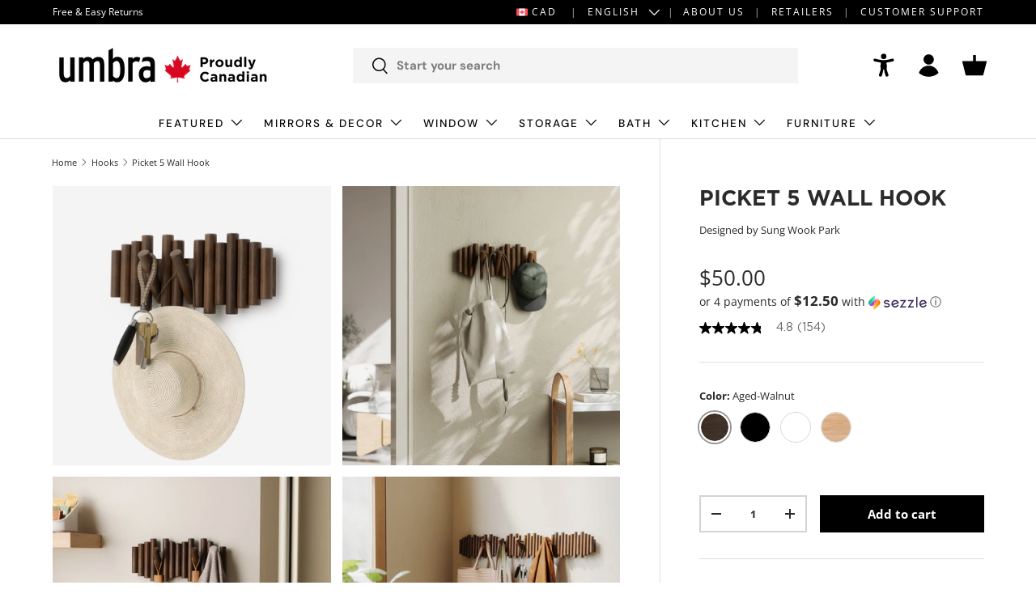

--- FILE ---
content_type: text/html; charset=utf-8
request_url: https://ca.umbra.com/collections/hooks/products/picket-rail-hook
body_size: 90899
content:















<!doctype html>
<html class="no-js" lang="en" dir="ltr">
<head>
	<script src="//ca.umbra.com/cdn/shop/files/pandectes-rules.js?v=2420362279432474442"></script><meta charset="utf-8">
<meta name="viewport" content="width=device-width,initial-scale=1">
<title>Picket Rail Hook - Wood Wall Hooks &amp; Decorative Wall Hook | Umbra CA &ndash; Umbra Canada</title><link rel="canonical" href="https://ca.umbra.com/products/picket-rail-hook"><link rel="icon" href="//ca.umbra.com/cdn/shop/files/Umbra_Favicon.png?crop=center&height=48&v=1614288259&width=48" type="image/png">
  <link rel="apple-touch-icon" href="//ca.umbra.com/cdn/shop/files/Umbra_Favicon.png?crop=center&height=180&v=1614288259&width=180"><meta name="description" content="Add a modern statement piece to your wall with the Picket Rail Hook. This beautiful wood hook features beveled pine wood dowels and five flip-down hooks that hold up to 5 lbs each. Hang multiple pickets side by side for an eye-catching design. Shop now and get free shipping on orders over $75! | Umbra Canada"><meta property="og:site_name" content="Umbra Canada">
<meta property="og:url" content="https://ca.umbra.com/products/picket-rail-hook">
<meta property="og:title" content="Picket Rail Hook - Wood Wall Hooks &amp; Decorative Wall Hook | Umbra CA">
<meta property="og:type" content="product">
<meta property="og:description" content="Add a modern statement piece to your wall with the Picket Rail Hook. This beautiful wood hook features beveled pine wood dowels and five flip-down hooks that hold up to 5 lbs each. Hang multiple pickets side by side for an eye-catching design. Shop now and get free shipping on orders over $75! | Umbra Canada"><meta property="og:image" content="http://ca.umbra.com/cdn/shop/files/iudalabt3vcseedv20hh_9416382b-3cd3-45d8-a1c6-a352696b38f5.png?crop=center&height=1200&v=1768888696&width=1200">
  <meta property="og:image:secure_url" content="https://ca.umbra.com/cdn/shop/files/iudalabt3vcseedv20hh_9416382b-3cd3-45d8-a1c6-a352696b38f5.png?crop=center&height=1200&v=1768888696&width=1200">
  <meta property="og:image:width" content="1900">
  <meta property="og:image:height" content="1900"><meta property="og:price:amount" content="50.00">
  <meta property="og:price:currency" content="CAD"><meta name="twitter:card" content="summary_large_image">
<meta name="twitter:title" content="Picket Rail Hook - Wood Wall Hooks &amp; Decorative Wall Hook | Umbra CA">
<meta name="twitter:description" content="Add a modern statement piece to your wall with the Picket Rail Hook. This beautiful wood hook features beveled pine wood dowels and five flip-down hooks that hold up to 5 lbs each. Hang multiple pickets side by side for an eye-catching design. Shop now and get free shipping on orders over $75! | Umbra Canada">
<link rel="preload" href="//ca.umbra.com/cdn/shop/t/77/assets/main.css?v=123813912076044599121739452683" as="style"><style data-shopify>
@font-face {
  font-family: "Open Sans";
  font-weight: 400;
  font-style: normal;
  font-display: swap;
  src: url("//ca.umbra.com/cdn/fonts/open_sans/opensans_n4.c32e4d4eca5273f6d4ee95ddf54b5bbb75fc9b61.woff2") format("woff2"),
       url("//ca.umbra.com/cdn/fonts/open_sans/opensans_n4.5f3406f8d94162b37bfa232b486ac93ee892406d.woff") format("woff");
}
@font-face {
  font-family: "Open Sans";
  font-weight: 700;
  font-style: normal;
  font-display: swap;
  src: url("//ca.umbra.com/cdn/fonts/open_sans/opensans_n7.a9393be1574ea8606c68f4441806b2711d0d13e4.woff2") format("woff2"),
       url("//ca.umbra.com/cdn/fonts/open_sans/opensans_n7.7b8af34a6ebf52beb1a4c1d8c73ad6910ec2e553.woff") format("woff");
}
@font-face {
  font-family: "Open Sans";
  font-weight: 400;
  font-style: italic;
  font-display: swap;
  src: url("//ca.umbra.com/cdn/fonts/open_sans/opensans_i4.6f1d45f7a46916cc95c694aab32ecbf7509cbf33.woff2") format("woff2"),
       url("//ca.umbra.com/cdn/fonts/open_sans/opensans_i4.4efaa52d5a57aa9a57c1556cc2b7465d18839daa.woff") format("woff");
}
@font-face {
  font-family: "Open Sans";
  font-weight: 700;
  font-style: italic;
  font-display: swap;
  src: url("//ca.umbra.com/cdn/fonts/open_sans/opensans_i7.916ced2e2ce15f7fcd95d196601a15e7b89ee9a4.woff2") format("woff2"),
       url("//ca.umbra.com/cdn/fonts/open_sans/opensans_i7.99a9cff8c86ea65461de497ade3d515a98f8b32a.woff") format("woff");
}
@font-face {
  font-family: "DM Sans";
  font-weight: 700;
  font-style: normal;
  font-display: swap;
  src: url("//ca.umbra.com/cdn/fonts/dm_sans/dmsans_n7.97e21d81502002291ea1de8aefb79170c6946ce5.woff2") format("woff2"),
       url("//ca.umbra.com/cdn/fonts/dm_sans/dmsans_n7.af5c214f5116410ca1d53a2090665620e78e2e1b.woff") format("woff");
}
@font-face {
  font-family: "DM Sans";
  font-weight: 500;
  font-style: normal;
  font-display: swap;
  src: url("//ca.umbra.com/cdn/fonts/dm_sans/dmsans_n5.8a0f1984c77eb7186ceb87c4da2173ff65eb012e.woff2") format("woff2"),
       url("//ca.umbra.com/cdn/fonts/dm_sans/dmsans_n5.9ad2e755a89e15b3d6c53259daad5fc9609888e6.woff") format("woff");
}
:root {
      --bg-color: 255 255 255 / 1.0;
      --bg-color-og: 255 255 255 / 1.0;
      --heading-color: 42 43 42;
      --text-color: 42 43 42;
      --text-color-og: 42 43 42;
      --scrollbar-color: 42 43 42;
      --link-color: 42 43 42;
      --link-color-og: 42 43 42;
      --star-color: 242 204 28;--swatch-border-color-default: 212 213 212;
        --swatch-border-color-active: 149 149 149;
        --swatch-card-size: 24px;
        --swatch-variant-picker-size: 38px;--color-scheme-1-bg: 223 215 200 / 1.0;
      --color-scheme-1-grad: linear-gradient(180deg, rgba(255, 255, 255, 0), rgba(244, 244, 244, 1) 100%);
      --color-scheme-1-heading: 42 43 42;
      --color-scheme-1-text: 42 43 42;
      --color-scheme-1-btn-bg: 0 0 0;
      --color-scheme-1-btn-text: 42 43 42;
      --color-scheme-1-btn-bg-hover: 14 14 14;--color-scheme-2-bg: 0 0 0 / 1.0;
      --color-scheme-2-grad: linear-gradient(225deg, rgba(NaN, NaN, NaN, 1) 8%, rgba(41, 47, 54, 1) 56%, rgba(20, 20, 20, 1) 92%);
      --color-scheme-2-heading: 223 215 200;
      --color-scheme-2-text: 255 255 255;
      --color-scheme-2-btn-bg: 223 215 200;
      --color-scheme-2-btn-text: 42 43 42;
      --color-scheme-2-btn-bg-hover: 203 196 185;--color-scheme-3-bg: 197 20 37 / 1.0;
      --color-scheme-3-grad: linear-gradient(225deg, rgba(NaN, NaN, NaN, 1) 8%, rgba(41, 47, 54, 1) 56%, rgba(20, 20, 20, 1) 92%);
      --color-scheme-3-heading: 255 255 255;
      --color-scheme-3-text: 255 255 255;
      --color-scheme-3-btn-bg: 255 255 255;
      --color-scheme-3-btn-text: 200 24 24;
      --color-scheme-3-btn-bg-hover: 250 232 232;

      --drawer-bg-color: 255 255 255 / 1.0;
      --drawer-text-color: 42 43 42;

      --panel-bg-color: 244 244 244 / 1.0;
      --panel-heading-color: 42 43 42;
      --panel-text-color: 42 43 42;

      --in-stock-text-color: 44 126 63;
      --low-stock-text-color: 210 134 26;
      --very-low-stock-text-color: 180 12 28;
      --no-stock-text-color: 119 119 119;
      --no-stock-backordered-text-color: 119 119 119;

      --error-bg-color: 252 237 238;
      --error-text-color: 180 12 28;
      --success-bg-color: 232 246 234;
      --success-text-color: 44 126 63;
      --info-bg-color: 228 237 250;
      --info-text-color: 26 102 210;

      --heading-font-family: "DM Sans", sans-serif;
      --heading-font-style: normal;
      --heading-font-weight: 700;
      --heading-scale-start: 4;

      --navigation-font-family: "DM Sans", sans-serif;
      --navigation-font-style: normal;
      --navigation-font-weight: 500;

      --custom-search-bg-color: 244 244 244;--heading-text-transform: none;
--subheading-text-transform: none;
      --body-font-family: "Open Sans", sans-serif;
      --body-font-style: normal;
      --body-font-weight: 400;
      --body-font-size: 15;

      --section-gap: 48;
      --heading-gap: calc(8 * var(--space-unit));--grid-column-gap: 20px;--btn-bg-color: 0 0 0;
      --btn-bg-hover-color: 46 46 46;
      --btn-text-color: 255 255 255;
      --btn-bg-color-og: 0 0 0;
      --btn-text-color-og: 255 255 255;
      --btn-alt-bg-color: 42 43 42;
      --btn-alt-bg-alpha: 1.0;
      --btn-alt-text-color: 255 255 255;
      --btn-border-width: 2px;
      --btn-padding-y: 12px;

      

      --btn-lg-border-radius: 50%;
      --btn-icon-border-radius: 50%;
      --input-with-btn-inner-radius: var(--btn-border-radius);

      --input-bg-color: 255 255 255 / 1.0;
      --input-text-color: 42 43 42;
      --input-border-width: 2px;
      --input-border-radius: 0px;
      --textarea-border-radius: 0px;
      --input-bg-color-diff-3: #f7f7f7;
      --input-bg-color-diff-6: #f0f0f0;

      --modal-border-radius: 16px;
      --modal-overlay-color: 0 0 0;
      --modal-overlay-opacity: 0.4;
      --drawer-border-radius: 16px;
      --overlay-border-radius: 0px;

      --custom-label-bg-color: 13 44 84;
      --custom-label-text-color: 255 255 255;--sale-label-bg-color: 180 12 28;
      --sale-label-text-color: 255 255 255;--new-label-bg-color: 223 215 200;
      --new-label-text-color: 42 43 42;--preorder-label-bg-color: 223 215 200;
      --preorder-label-text-color: 42 43 42;

      --collection-label-color: 0 126 18;

      --page-width: 1740px;
      --gutter-sm: 20px;
      --gutter-md: 32px;
      --gutter-lg: 64px;

      --payment-terms-bg-color: #ffffff;

      --coll-card-bg-color: #ffffff;
      --coll-card-border-color: #ffffff;

      --card-highlight-bg-color: #F9F9F9;
      --card-highlight-text-color: 85 85 85;
      --card-highlight-border-color: #E1E1E1;--blend-bg-color: #f4f4f4;
        
          --aos-animate-duration: 0.6s;
        

        
          --aos-min-width: 0;
        
      

      --reading-width: 48em;
    }

    @media (max-width: 769px) {
      :root {
        --reading-width: 36em;
      }
    }
  </style><link rel="stylesheet" href="//ca.umbra.com/cdn/shop/t/77/assets/main.css?v=123813912076044599121739452683">
  <script src="//ca.umbra.com/cdn/shop/t/77/assets/main.js?v=87065506428964065041739452683" defer="defer"></script><link rel="preload" href="//ca.umbra.com/cdn/fonts/open_sans/opensans_n4.c32e4d4eca5273f6d4ee95ddf54b5bbb75fc9b61.woff2" as="font" type="font/woff2" crossorigin fetchpriority="high"><link rel="preload" href="//ca.umbra.com/cdn/fonts/dm_sans/dmsans_n7.97e21d81502002291ea1de8aefb79170c6946ce5.woff2" as="font" type="font/woff2" crossorigin fetchpriority="high"><link rel="stylesheet" href="//ca.umbra.com/cdn/shop/t/77/assets/swatches.css?v=47026151968399462451768840230" media="print" onload="this.media='all'">
    <noscript><link rel="stylesheet" href="//ca.umbra.com/cdn/shop/t/77/assets/swatches.css?v=47026151968399462451768840230"></noscript>
  <script>window.performance && window.performance.mark && window.performance.mark('shopify.content_for_header.start');</script><meta name="google-site-verification" content="RweMECkDNWHHqMFLm3YsAu0_Pcz6UVvzI4TCfrgbhC4">
<meta name="google-site-verification" content="wXaV5Q58N8-RfFeZP_YO7Z4QRWDAL466zJkMROe13cw">
<meta name="facebook-domain-verification" content="fmx70041hwrz4z6m0njxwbcouzoh61">
<meta id="shopify-digital-wallet" name="shopify-digital-wallet" content="/24565022783/digital_wallets/dialog">
<meta name="shopify-checkout-api-token" content="80207cc15d390e4227c96946e53116f4">
<meta id="in-context-paypal-metadata" data-shop-id="24565022783" data-venmo-supported="false" data-environment="production" data-locale="en_US" data-paypal-v4="true" data-currency="CAD">
<link rel="alternate" hreflang="x-default" href="https://ca.umbra.com/products/picket-rail-hook">
<link rel="alternate" hreflang="en-CA" href="https://ca.umbra.com/products/picket-rail-hook">
<link rel="alternate" hreflang="fr-CA" href="https://ca.umbra.com/fr/products/picket-rail-hook">
<link rel="alternate" type="application/json+oembed" href="https://ca.umbra.com/products/picket-rail-hook.oembed">
<script async="async" src="/checkouts/internal/preloads.js?locale=en-CA"></script>
<link rel="preconnect" href="https://shop.app" crossorigin="anonymous">
<script async="async" src="https://shop.app/checkouts/internal/preloads.js?locale=en-CA&shop_id=24565022783" crossorigin="anonymous"></script>
<script id="apple-pay-shop-capabilities" type="application/json">{"shopId":24565022783,"countryCode":"CA","currencyCode":"CAD","merchantCapabilities":["supports3DS"],"merchantId":"gid:\/\/shopify\/Shop\/24565022783","merchantName":"Umbra Canada","requiredBillingContactFields":["postalAddress","email","phone"],"requiredShippingContactFields":["postalAddress","email","phone"],"shippingType":"shipping","supportedNetworks":["visa","masterCard","amex","discover","interac","jcb"],"total":{"type":"pending","label":"Umbra Canada","amount":"1.00"},"shopifyPaymentsEnabled":true,"supportsSubscriptions":true}</script>
<script id="shopify-features" type="application/json">{"accessToken":"80207cc15d390e4227c96946e53116f4","betas":["rich-media-storefront-analytics"],"domain":"ca.umbra.com","predictiveSearch":true,"shopId":24565022783,"locale":"en"}</script>
<script>var Shopify = Shopify || {};
Shopify.shop = "umbra-ca.myshopify.com";
Shopify.locale = "en";
Shopify.currency = {"active":"CAD","rate":"1.0"};
Shopify.country = "CA";
Shopify.theme = {"name":"umbra-ca\/main","id":127500910726,"schema_name":"Enterprise","schema_version":"1.6.1","theme_store_id":null,"role":"main"};
Shopify.theme.handle = "null";
Shopify.theme.style = {"id":null,"handle":null};
Shopify.cdnHost = "ca.umbra.com/cdn";
Shopify.routes = Shopify.routes || {};
Shopify.routes.root = "/";</script>
<script type="module">!function(o){(o.Shopify=o.Shopify||{}).modules=!0}(window);</script>
<script>!function(o){function n(){var o=[];function n(){o.push(Array.prototype.slice.apply(arguments))}return n.q=o,n}var t=o.Shopify=o.Shopify||{};t.loadFeatures=n(),t.autoloadFeatures=n()}(window);</script>
<script>
  window.ShopifyPay = window.ShopifyPay || {};
  window.ShopifyPay.apiHost = "shop.app\/pay";
  window.ShopifyPay.redirectState = null;
</script>
<script id="shop-js-analytics" type="application/json">{"pageType":"product"}</script>
<script defer="defer" async type="module" src="//ca.umbra.com/cdn/shopifycloud/shop-js/modules/v2/client.init-shop-cart-sync_BApSsMSl.en.esm.js"></script>
<script defer="defer" async type="module" src="//ca.umbra.com/cdn/shopifycloud/shop-js/modules/v2/chunk.common_CBoos6YZ.esm.js"></script>
<script type="module">
  await import("//ca.umbra.com/cdn/shopifycloud/shop-js/modules/v2/client.init-shop-cart-sync_BApSsMSl.en.esm.js");
await import("//ca.umbra.com/cdn/shopifycloud/shop-js/modules/v2/chunk.common_CBoos6YZ.esm.js");

  window.Shopify.SignInWithShop?.initShopCartSync?.({"fedCMEnabled":true,"windoidEnabled":true});

</script>
<script>
  window.Shopify = window.Shopify || {};
  if (!window.Shopify.featureAssets) window.Shopify.featureAssets = {};
  window.Shopify.featureAssets['shop-js'] = {"shop-cart-sync":["modules/v2/client.shop-cart-sync_DJczDl9f.en.esm.js","modules/v2/chunk.common_CBoos6YZ.esm.js"],"init-fed-cm":["modules/v2/client.init-fed-cm_BzwGC0Wi.en.esm.js","modules/v2/chunk.common_CBoos6YZ.esm.js"],"init-windoid":["modules/v2/client.init-windoid_BS26ThXS.en.esm.js","modules/v2/chunk.common_CBoos6YZ.esm.js"],"init-shop-email-lookup-coordinator":["modules/v2/client.init-shop-email-lookup-coordinator_DFwWcvrS.en.esm.js","modules/v2/chunk.common_CBoos6YZ.esm.js"],"shop-cash-offers":["modules/v2/client.shop-cash-offers_DthCPNIO.en.esm.js","modules/v2/chunk.common_CBoos6YZ.esm.js","modules/v2/chunk.modal_Bu1hFZFC.esm.js"],"shop-button":["modules/v2/client.shop-button_D_JX508o.en.esm.js","modules/v2/chunk.common_CBoos6YZ.esm.js"],"shop-toast-manager":["modules/v2/client.shop-toast-manager_tEhgP2F9.en.esm.js","modules/v2/chunk.common_CBoos6YZ.esm.js"],"avatar":["modules/v2/client.avatar_BTnouDA3.en.esm.js"],"pay-button":["modules/v2/client.pay-button_BuNmcIr_.en.esm.js","modules/v2/chunk.common_CBoos6YZ.esm.js"],"init-shop-cart-sync":["modules/v2/client.init-shop-cart-sync_BApSsMSl.en.esm.js","modules/v2/chunk.common_CBoos6YZ.esm.js"],"shop-login-button":["modules/v2/client.shop-login-button_DwLgFT0K.en.esm.js","modules/v2/chunk.common_CBoos6YZ.esm.js","modules/v2/chunk.modal_Bu1hFZFC.esm.js"],"init-customer-accounts-sign-up":["modules/v2/client.init-customer-accounts-sign-up_TlVCiykN.en.esm.js","modules/v2/client.shop-login-button_DwLgFT0K.en.esm.js","modules/v2/chunk.common_CBoos6YZ.esm.js","modules/v2/chunk.modal_Bu1hFZFC.esm.js"],"init-shop-for-new-customer-accounts":["modules/v2/client.init-shop-for-new-customer-accounts_DrjXSI53.en.esm.js","modules/v2/client.shop-login-button_DwLgFT0K.en.esm.js","modules/v2/chunk.common_CBoos6YZ.esm.js","modules/v2/chunk.modal_Bu1hFZFC.esm.js"],"init-customer-accounts":["modules/v2/client.init-customer-accounts_C0Oh2ljF.en.esm.js","modules/v2/client.shop-login-button_DwLgFT0K.en.esm.js","modules/v2/chunk.common_CBoos6YZ.esm.js","modules/v2/chunk.modal_Bu1hFZFC.esm.js"],"shop-follow-button":["modules/v2/client.shop-follow-button_C5D3XtBb.en.esm.js","modules/v2/chunk.common_CBoos6YZ.esm.js","modules/v2/chunk.modal_Bu1hFZFC.esm.js"],"checkout-modal":["modules/v2/client.checkout-modal_8TC_1FUY.en.esm.js","modules/v2/chunk.common_CBoos6YZ.esm.js","modules/v2/chunk.modal_Bu1hFZFC.esm.js"],"lead-capture":["modules/v2/client.lead-capture_D-pmUjp9.en.esm.js","modules/v2/chunk.common_CBoos6YZ.esm.js","modules/v2/chunk.modal_Bu1hFZFC.esm.js"],"shop-login":["modules/v2/client.shop-login_BmtnoEUo.en.esm.js","modules/v2/chunk.common_CBoos6YZ.esm.js","modules/v2/chunk.modal_Bu1hFZFC.esm.js"],"payment-terms":["modules/v2/client.payment-terms_BHOWV7U_.en.esm.js","modules/v2/chunk.common_CBoos6YZ.esm.js","modules/v2/chunk.modal_Bu1hFZFC.esm.js"]};
</script>
<script>(function() {
  var isLoaded = false;
  function asyncLoad() {
    if (isLoaded) return;
    isLoaded = true;
    var urls = ["\/\/cdn.shopify.com\/proxy\/73c3b0e03b711a9a5b124700636b767a25f5028f4a95cec7c6abab643146a287\/apps.bazaarvoice.com\/deployments\/umbra2014\/main_site\/production\/en_CA\/bv.js?shop=umbra-ca.myshopify.com\u0026sp-cache-control=cHVibGljLCBtYXgtYWdlPTkwMA","https:\/\/config.gorgias.chat\/bundle-loader\/01GYCCF3RT96919ZQE2QARANJM?source=shopify1click\u0026shop=umbra-ca.myshopify.com","https:\/\/na.shgcdn3.com\/pixel-collector.js?shop=umbra-ca.myshopify.com","https:\/\/cdn.9gtb.com\/loader.js?g_cvt_id=d8fe95ba-e977-4e99-85df-1a8d73a946bd\u0026shop=umbra-ca.myshopify.com"];
    for (var i = 0; i < urls.length; i++) {
      var s = document.createElement('script');
      s.type = 'text/javascript';
      s.async = true;
      s.src = urls[i];
      var x = document.getElementsByTagName('script')[0];
      x.parentNode.insertBefore(s, x);
    }
  };
  if(window.attachEvent) {
    window.attachEvent('onload', asyncLoad);
  } else {
    window.addEventListener('load', asyncLoad, false);
  }
})();</script>
<script id="__st">var __st={"a":24565022783,"offset":-18000,"reqid":"42c44fa1-dcd1-4473-bffe-88164c9bec64-1768918955","pageurl":"ca.umbra.com\/collections\/hooks\/products\/picket-rail-hook","u":"1446fec6febd","p":"product","rtyp":"product","rid":4347176058943};</script>
<script>window.ShopifyPaypalV4VisibilityTracking = true;</script>
<script id="captcha-bootstrap">!function(){'use strict';const t='contact',e='account',n='new_comment',o=[[t,t],['blogs',n],['comments',n],[t,'customer']],c=[[e,'customer_login'],[e,'guest_login'],[e,'recover_customer_password'],[e,'create_customer']],r=t=>t.map((([t,e])=>`form[action*='/${t}']:not([data-nocaptcha='true']) input[name='form_type'][value='${e}']`)).join(','),a=t=>()=>t?[...document.querySelectorAll(t)].map((t=>t.form)):[];function s(){const t=[...o],e=r(t);return a(e)}const i='password',u='form_key',d=['recaptcha-v3-token','g-recaptcha-response','h-captcha-response',i],f=()=>{try{return window.sessionStorage}catch{return}},m='__shopify_v',_=t=>t.elements[u];function p(t,e,n=!1){try{const o=window.sessionStorage,c=JSON.parse(o.getItem(e)),{data:r}=function(t){const{data:e,action:n}=t;return t[m]||n?{data:e,action:n}:{data:t,action:n}}(c);for(const[e,n]of Object.entries(r))t.elements[e]&&(t.elements[e].value=n);n&&o.removeItem(e)}catch(o){console.error('form repopulation failed',{error:o})}}const l='form_type',E='cptcha';function T(t){t.dataset[E]=!0}const w=window,h=w.document,L='Shopify',v='ce_forms',y='captcha';let A=!1;((t,e)=>{const n=(g='f06e6c50-85a8-45c8-87d0-21a2b65856fe',I='https://cdn.shopify.com/shopifycloud/storefront-forms-hcaptcha/ce_storefront_forms_captcha_hcaptcha.v1.5.2.iife.js',D={infoText:'Protected by hCaptcha',privacyText:'Privacy',termsText:'Terms'},(t,e,n)=>{const o=w[L][v],c=o.bindForm;if(c)return c(t,g,e,D).then(n);var r;o.q.push([[t,g,e,D],n]),r=I,A||(h.body.append(Object.assign(h.createElement('script'),{id:'captcha-provider',async:!0,src:r})),A=!0)});var g,I,D;w[L]=w[L]||{},w[L][v]=w[L][v]||{},w[L][v].q=[],w[L][y]=w[L][y]||{},w[L][y].protect=function(t,e){n(t,void 0,e),T(t)},Object.freeze(w[L][y]),function(t,e,n,w,h,L){const[v,y,A,g]=function(t,e,n){const i=e?o:[],u=t?c:[],d=[...i,...u],f=r(d),m=r(i),_=r(d.filter((([t,e])=>n.includes(e))));return[a(f),a(m),a(_),s()]}(w,h,L),I=t=>{const e=t.target;return e instanceof HTMLFormElement?e:e&&e.form},D=t=>v().includes(t);t.addEventListener('submit',(t=>{const e=I(t);if(!e)return;const n=D(e)&&!e.dataset.hcaptchaBound&&!e.dataset.recaptchaBound,o=_(e),c=g().includes(e)&&(!o||!o.value);(n||c)&&t.preventDefault(),c&&!n&&(function(t){try{if(!f())return;!function(t){const e=f();if(!e)return;const n=_(t);if(!n)return;const o=n.value;o&&e.removeItem(o)}(t);const e=Array.from(Array(32),(()=>Math.random().toString(36)[2])).join('');!function(t,e){_(t)||t.append(Object.assign(document.createElement('input'),{type:'hidden',name:u})),t.elements[u].value=e}(t,e),function(t,e){const n=f();if(!n)return;const o=[...t.querySelectorAll(`input[type='${i}']`)].map((({name:t})=>t)),c=[...d,...o],r={};for(const[a,s]of new FormData(t).entries())c.includes(a)||(r[a]=s);n.setItem(e,JSON.stringify({[m]:1,action:t.action,data:r}))}(t,e)}catch(e){console.error('failed to persist form',e)}}(e),e.submit())}));const S=(t,e)=>{t&&!t.dataset[E]&&(n(t,e.some((e=>e===t))),T(t))};for(const o of['focusin','change'])t.addEventListener(o,(t=>{const e=I(t);D(e)&&S(e,y())}));const B=e.get('form_key'),M=e.get(l),P=B&&M;t.addEventListener('DOMContentLoaded',(()=>{const t=y();if(P)for(const e of t)e.elements[l].value===M&&p(e,B);[...new Set([...A(),...v().filter((t=>'true'===t.dataset.shopifyCaptcha))])].forEach((e=>S(e,t)))}))}(h,new URLSearchParams(w.location.search),n,t,e,['guest_login'])})(!0,!0)}();</script>
<script integrity="sha256-4kQ18oKyAcykRKYeNunJcIwy7WH5gtpwJnB7kiuLZ1E=" data-source-attribution="shopify.loadfeatures" defer="defer" src="//ca.umbra.com/cdn/shopifycloud/storefront/assets/storefront/load_feature-a0a9edcb.js" crossorigin="anonymous"></script>
<script crossorigin="anonymous" defer="defer" src="//ca.umbra.com/cdn/shopifycloud/storefront/assets/shopify_pay/storefront-65b4c6d7.js?v=20250812"></script>
<script data-source-attribution="shopify.dynamic_checkout.dynamic.init">var Shopify=Shopify||{};Shopify.PaymentButton=Shopify.PaymentButton||{isStorefrontPortableWallets:!0,init:function(){window.Shopify.PaymentButton.init=function(){};var t=document.createElement("script");t.src="https://ca.umbra.com/cdn/shopifycloud/portable-wallets/latest/portable-wallets.en.js",t.type="module",document.head.appendChild(t)}};
</script>
<script data-source-attribution="shopify.dynamic_checkout.buyer_consent">
  function portableWalletsHideBuyerConsent(e){var t=document.getElementById("shopify-buyer-consent"),n=document.getElementById("shopify-subscription-policy-button");t&&n&&(t.classList.add("hidden"),t.setAttribute("aria-hidden","true"),n.removeEventListener("click",e))}function portableWalletsShowBuyerConsent(e){var t=document.getElementById("shopify-buyer-consent"),n=document.getElementById("shopify-subscription-policy-button");t&&n&&(t.classList.remove("hidden"),t.removeAttribute("aria-hidden"),n.addEventListener("click",e))}window.Shopify?.PaymentButton&&(window.Shopify.PaymentButton.hideBuyerConsent=portableWalletsHideBuyerConsent,window.Shopify.PaymentButton.showBuyerConsent=portableWalletsShowBuyerConsent);
</script>
<script data-source-attribution="shopify.dynamic_checkout.cart.bootstrap">document.addEventListener("DOMContentLoaded",(function(){function t(){return document.querySelector("shopify-accelerated-checkout-cart, shopify-accelerated-checkout")}if(t())Shopify.PaymentButton.init();else{new MutationObserver((function(e,n){t()&&(Shopify.PaymentButton.init(),n.disconnect())})).observe(document.body,{childList:!0,subtree:!0})}}));
</script>
<link id="shopify-accelerated-checkout-styles" rel="stylesheet" media="screen" href="https://ca.umbra.com/cdn/shopifycloud/portable-wallets/latest/accelerated-checkout-backwards-compat.css" crossorigin="anonymous">
<style id="shopify-accelerated-checkout-cart">
        #shopify-buyer-consent {
  margin-top: 1em;
  display: inline-block;
  width: 100%;
}

#shopify-buyer-consent.hidden {
  display: none;
}

#shopify-subscription-policy-button {
  background: none;
  border: none;
  padding: 0;
  text-decoration: underline;
  font-size: inherit;
  cursor: pointer;
}

#shopify-subscription-policy-button::before {
  box-shadow: none;
}

      </style>
<script id="sections-script" data-sections="header,footer" defer="defer" src="//ca.umbra.com/cdn/shop/t/77/compiled_assets/scripts.js?v=144383"></script>
<script>window.performance && window.performance.mark && window.performance.mark('shopify.content_for_header.end');</script>
  





  <script type="text/javascript">
    
      window.__shgMoneyFormat = window.__shgMoneyFormat || {"CAD":{"currency":"CAD","currency_symbol":"$","currency_symbol_location":"left","decimal_places":2,"decimal_separator":".","thousands_separator":","}};
    
    window.__shgCurrentCurrencyCode = window.__shgCurrentCurrencyCode || {
      currency: "CAD",
      currency_symbol: "$",
      decimal_separator: ".",
      thousands_separator: ",",
      decimal_places: 2,
      currency_symbol_location: "left"
    };
  </script>



<script src="//ca.umbra.com/cdn/shop/t/77/assets/blur-messages.js?v=98620774460636405321726235603" defer="defer"></script>
    <script src="//ca.umbra.com/cdn/shop/t/77/assets/animate-on-scroll.js?v=15249566486942820451726235604" defer="defer"></script>
    <link rel="stylesheet" href="//ca.umbra.com/cdn/shop/t/77/assets/animate-on-scroll.css?v=116194678796051782541726235603">
  

  <script>document.documentElement.className = document.documentElement.className.replace('no-js', 'js');</script><!-- CC Custom Head Start --><!--triple whale script -->
<script>
/* >> TriplePixel :: start*/
~function(W,H,A,L,E,_,B,N){function O(U,T,H,R){void 0===R&&(R=!1),H=new XMLHttpRequest,H.open("GET",U,!0),H.send(null),H.onreadystatechange=function(){4===H.readyState&&200===H.status?(R=H.responseText,U.includes(".txt")?eval(R):N[B]=R):(299<H.status||H.status<200)&&T&&!R&&(R=!0,O(U,T-1))}}if(N=window,!N[H+"sn"]){N[H+"sn"]=1;try{A.setItem(H,1+(0|A.getItem(H)||0)),(E=JSON.parse(A.getItem(H+"U")||"[]")).push(location.href),A.setItem(H+"U",JSON.stringify(E))}catch(e){}A.getItem('"!nC`')||(A=N,A[H]||(L=function(){return Date.now().toString(36)+"_"+Math.random().toString(36)},E=A[H]=function(t,e){return W=L(),(E._q=E._q||[]).push([W,t,e]),W},E.ch=W,B="configSecurityConfModel",N[B]=1,O("//conf.config-security.com/model",0),O("//triplewhale-pixel.web.app/triplefw.txt?",5)))}}("","TriplePixel",localStorage);
/* << TriplePixel :: end*/
</script>

<!-- curalate script -->
<script>
var CRL8_SITENAME = 'umbraltd-htfud9';!function(){var e=window.crl8=window.crl8||{},n=!1,i=[];e.ready=function(e){n?e():i.push(e)},e.pixel=e.pixel||function(){e.pixel.q.push(arguments)},e.pixel.q=e.pixel.q||[];var t=window.document,o=t.createElement("script"),c=e.debug||-1!==t.location.search.indexOf("crl8-debug=true")?"js":"min.js";o.async=!0,o.src=t.location.protocol+"//edge.curalate.com/sites/"+CRL8_SITENAME+"/site/latest/site."+c,o.onload=function(){n=!0,i.forEach(function(e){e()})};var r=t.getElementsByTagName("script")[0];r.parentNode.insertBefore(o,r.nextSibling)}();</script><!-- CC Custom Head End --><script id="pandectes-rules">
   /* PANDECTES-GDPR: DO NOT MODIFY AUTO GENERATED CODE OF THIS SCRIPT */
   
   window.PandectesSettings = {"store":{"id":24565022783,"plan":"enterprise","theme":"umbra-ca/main","primaryLocale":"en","adminMode":false,"headless":false,"storefrontRootDomain":"","checkoutRootDomain":"","storefrontAccessToken":""},"tsPublished":1726238495,"declaration":{"showPurpose":false,"showProvider":false,"declIntroText":"We use cookies to optimize website functionality, analyze the performance, and provide personalized experience to you. Some cookies are essential to make the website operate and function correctly. Those cookies cannot be disabled. In this window you can manage your preference of cookies.","showDateGenerated":true},"language":{"languageMode":"Single","fallbackLanguage":"en","languageDetection":"browser","languagesSupported":[]},"texts":{"managed":{"headerText":{"en":"We respect your privacy"},"consentText":{"en":"This website uses cookies to ensure you get the best experience."},"dismissButtonText":{"en":"Ok"},"linkText":{"en":"Learn more"},"imprintText":{"en":"Imprint"},"preferencesButtonText":{"en":"Manage Preferences"},"allowButtonText":{"en":"Accept"},"denyButtonText":{"en":"Decline"},"leaveSiteButtonText":{"en":"Leave this site"},"cookiePolicyText":{"en":"Cookie policy"},"preferencesPopupTitleText":{"en":"Manage consent preferences"},"preferencesPopupIntroText":{"en":"We use cookies to optimize website functionality, analyze the performance, and provide personalized experience to you. Some cookies are essential to make the website operate and function correctly. Those cookies cannot be disabled. In this window you can manage your preference of cookies."},"preferencesPopupCloseButtonText":{"en":"Close"},"preferencesPopupAcceptAllButtonText":{"en":"Accept all"},"preferencesPopupRejectAllButtonText":{"en":"Reject all"},"preferencesPopupSaveButtonText":{"en":"Save preferences"},"accessSectionTitleText":{"en":"Data portability"},"accessSectionParagraphText":{"en":"You have the right to request access to your data at any time."},"rectificationSectionTitleText":{"en":"Data Rectification"},"rectificationSectionParagraphText":{"en":"You have the right to request your data to be updated whenever you think it is appropriate."},"erasureSectionTitleText":{"en":"Right to be forgotten"},"erasureSectionParagraphText":{"en":"You have the right to ask all your data to be erased. After that, you will no longer be able to access your account."},"declIntroText":{"en":"We use cookies to optimize website functionality, analyze the performance, and provide personalized experience to you. Some cookies are essential to make the website operate and function correctly. Those cookies cannot be disabled. In this window you can manage your preference of cookies."}},"categories":{"strictlyNecessaryCookiesTitleText":{"en":"Strictly necessary cookies"},"functionalityCookiesTitleText":{"en":"Functional cookies"},"performanceCookiesTitleText":{"en":"Performance cookies"},"targetingCookiesTitleText":{"en":"Targeting cookies"},"unclassifiedCookiesTitleText":{"en":"Unclassified cookies"},"strictlyNecessaryCookiesDescriptionText":{"en":"These cookies are essential in order to enable you to move around the website and use its features, such as accessing secure areas of the website. The website cannot function properly without these cookies."},"functionalityCookiesDescriptionText":{"en":"These cookies enable the site to provide enhanced functionality and personalisation. They may be set by us or by third party providers whose services we have added to our pages. If you do not allow these cookies then some or all of these services may not function properly."},"performanceCookiesDescriptionText":{"en":"These cookies enable us to monitor and improve the performance of our website. For example, they allow us to count visits, identify traffic sources and see which parts of the site are most popular."},"targetingCookiesDescriptionText":{"en":"These cookies may be set through our site by our advertising partners. They may be used by those companies to build a profile of your interests and show you relevant adverts on other sites.    They do not store directly personal information, but are based on uniquely identifying your browser and internet device. If you do not allow these cookies, you will experience less targeted advertising."},"unclassifiedCookiesDescriptionText":{"en":"Unclassified cookies are cookies that we are in the process of classifying, together with the providers of individual cookies."}},"auto":{"declName":{"en":"Name"},"declPath":{"en":"Path"},"declType":{"en":"Type"},"declDomain":{"en":"Domain"},"declPurpose":{"en":"Purpose"},"declProvider":{"en":"Provider"},"declRetention":{"en":"Retention"},"declFirstParty":{"en":"First-party"},"declThirdParty":{"en":"Third-party"},"declSeconds":{"en":"seconds"},"declMinutes":{"en":"minutes"},"declHours":{"en":"hours"},"declDays":{"en":"days"},"declMonths":{"en":"months"},"declYears":{"en":"years"},"declSession":{"en":"Session"},"cookiesDetailsText":{"en":"Cookies details"},"preferencesPopupAlwaysAllowedText":{"en":"Always allowed"},"submitButton":{"en":"Submit"},"submittingButton":{"en":"Submitting..."},"cancelButton":{"en":"Cancel"},"guestsSupportInfoText":{"en":"Please login with your customer account to further proceed."},"guestsSupportEmailPlaceholder":{"en":"E-mail address"},"guestsSupportEmailValidationError":{"en":"Email is not valid"},"guestsSupportEmailSuccessTitle":{"en":"Thank you for your request"},"guestsSupportEmailFailureTitle":{"en":"A problem occurred"},"guestsSupportEmailSuccessMessage":{"en":"If you are registered as a customer of this store, you will soon receive an email with instructions on how to proceed."},"guestsSupportEmailFailureMessage":{"en":"Your request was not submitted. Please try again and if problem persists, contact store owner for assistance."},"confirmationSuccessTitle":{"en":"Your request is verified"},"confirmationFailureTitle":{"en":"A problem occurred"},"confirmationSuccessMessage":{"en":"We will soon get back to you as to your request."},"confirmationFailureMessage":{"en":"Your request was not verified. Please try again and if problem persists, contact store owner for assistance"},"consentSectionTitleText":{"en":"Your cookie consent"},"consentSectionNoConsentText":{"en":"You have not consented to the cookies policy of this website."},"consentSectionConsentedText":{"en":"You consented to the cookies policy of this website on"},"consentStatus":{"en":"Consent preference"},"consentDate":{"en":"Consent date"},"consentId":{"en":"Consent ID"},"consentSectionChangeConsentActionText":{"en":"Change consent preference"},"accessSectionGDPRRequestsActionText":{"en":"Data subject requests"},"accessSectionAccountInfoActionText":{"en":"Personal data"},"accessSectionOrdersRecordsActionText":{"en":"Orders"},"accessSectionDownloadReportActionText":{"en":"Request export"},"rectificationCommentPlaceholder":{"en":"Describe what you want to be updated"},"rectificationCommentValidationError":{"en":"Comment is required"},"rectificationSectionEditAccountActionText":{"en":"Request an update"},"erasureSectionRequestDeletionActionText":{"en":"Request personal data deletion"}}},"library":{"previewMode":false,"fadeInTimeout":0,"defaultBlocked":-1,"showLink":true,"showImprintLink":false,"showGoogleLink":false,"enabled":true,"cookie":{"name":"_pandectes_gdpr","expiryDays":365,"secure":true,"domain":""},"dismissOnScroll":false,"dismissOnWindowClick":true,"dismissOnTimeout":false,"palette":{"popup":{"background":"#FFFFFF","backgroundForCalculations":{"a":1,"b":255,"g":255,"r":255},"text":"#000000"},"button":{"background":"transparent","backgroundForCalculations":{"a":1,"b":255,"g":255,"r":255},"text":"#000000","textForCalculation":{"a":1,"b":0,"g":0,"r":0},"border":"#000000"}},"content":{"href":"https://umbra-ca.myshopify.com/policies/privacy-policy","imprintHref":"/","close":"&#10005;","target":"","logo":"<img class=\"cc-banner-logo\" height=\"40\" width=\"40\" src=\"https://cdn.shopify.com/s/files/1/0245/6502/2783/t/77/assets/pandectes-logo.png?v=1726235601\" alt=\"Umbra Canada\" />"},"window":"<div role=\"dialog\" aria-live=\"polite\" aria-label=\"cookieconsent\" aria-describedby=\"cookieconsent:desc\" id=\"pandectes-banner\" class=\"cc-window-wrapper cc-bottom-wrapper\"><div class=\"pd-cookie-banner-window cc-window {{classes}}\"><!--googleoff: all-->{{children}}<!--googleon: all--></div></div>","compliance":{"custom":"<div class=\"cc-compliance cc-highlight\">{{preferences}}{{allow}}{{deny}}</div>"},"type":"custom","layouts":{"basic":"{{logo}}{{messagelink}}{{compliance}}{{close}}"},"position":"bottom","theme":"wired","revokable":false,"animateRevokable":false,"revokableReset":false,"revokableLogoUrl":"https://cdn.shopify.com/s/files/1/0245/6502/2783/t/77/assets/pandectes-reopen-logo.png?v=1726235602","revokablePlacement":"top-right","revokableMarginHorizontal":10,"revokableMarginVertical":10,"static":false,"autoAttach":true,"hasTransition":true,"blacklistPage":[""]},"geolocation":{"brOnly":false,"caOnly":false,"chOnly":false,"euOnly":false,"jpOnly":false,"thOnly":false,"zaOnly":false,"canadaOnly":true,"globalVisibility":false},"dsr":{"guestsSupport":false,"accessSectionDownloadReportAuto":false},"banner":{"resetTs":1713811694,"extraCss":"        .cc-banner-logo {max-width: 24em!important;}    @media(min-width: 768px) {.cc-window.cc-floating{max-width: 24em!important;width: 24em!important;}}    .cc-message, .pd-cookie-banner-window .cc-header, .cc-logo {text-align: left}    .cc-window-wrapper{z-index: 2147483647;}    .cc-window{z-index: 2147483647;font-family: inherit;}    .pd-cookie-banner-window .cc-header{font-family: inherit;}    .pd-cp-ui{font-family: inherit; background-color: #FFFFFF;color:#000000;}    button.pd-cp-btn, a.pd-cp-btn{}    input + .pd-cp-preferences-slider{background-color: rgba(0, 0, 0, 0.3)}    .pd-cp-scrolling-section::-webkit-scrollbar{background-color: rgba(0, 0, 0, 0.3)}    input:checked + .pd-cp-preferences-slider{background-color: rgba(0, 0, 0, 1)}    .pd-cp-scrolling-section::-webkit-scrollbar-thumb {background-color: rgba(0, 0, 0, 1)}    .pd-cp-ui-close{color:#000000;}    .pd-cp-preferences-slider:before{background-color: #FFFFFF}    .pd-cp-title:before {border-color: #000000!important}    .pd-cp-preferences-slider{background-color:#000000}    .pd-cp-toggle{color:#000000!important}    @media(max-width:699px) {.pd-cp-ui-close-top svg {fill: #000000}}    .pd-cp-toggle:hover,.pd-cp-toggle:visited,.pd-cp-toggle:active{color:#000000!important}    .pd-cookie-banner-window {box-shadow: 0 0 18px rgb(0 0 0 / 20%);}  ","customJavascript":null,"showPoweredBy":false,"revokableTrigger":false,"hybridStrict":true,"cookiesBlockedByDefault":"7","isActive":true,"implicitSavePreferences":false,"cookieIcon":false,"blockBots":false,"showCookiesDetails":true,"hasTransition":true,"blockingPage":false,"showOnlyLandingPage":false,"leaveSiteUrl":"https://www.google.com","linkRespectStoreLang":false},"cookies":{"0":[{"name":"keep_alive","type":"http","domain":"ca.umbra.com","path":"/","provider":"Shopify","firstParty":true,"retention":"30 minute(s)","expires":30,"unit":"declMinutes","purpose":{"en":"Used in connection with buyer localization."}},{"name":"secure_customer_sig","type":"http","domain":"ca.umbra.com","path":"/","provider":"Shopify","firstParty":true,"retention":"1 year(s)","expires":1,"unit":"declYears","purpose":{"en":"Used in connection with customer login."}},{"name":"localization","type":"http","domain":"ca.umbra.com","path":"/","provider":"Shopify","firstParty":true,"retention":"1 year(s)","expires":1,"unit":"declYears","purpose":{"en":"Shopify store localization"}},{"name":"_cmp_a","type":"http","domain":".umbra.com","path":"/","provider":"Shopify","firstParty":false,"retention":"1 day(s)","expires":1,"unit":"declDays","purpose":{"en":"Used for managing customer privacy settings."}},{"name":"cart_currency","type":"http","domain":"ca.umbra.com","path":"/","provider":"Shopify","firstParty":true,"retention":"2 ","expires":2,"unit":"declSession","purpose":{"en":"The cookie is necessary for the secure checkout and payment function on the website. This function is provided by shopify.com."}},{"name":"shopify_pay_redirect","type":"http","domain":"ca.umbra.com","path":"/","provider":"Shopify","firstParty":true,"retention":"1 hour(s)","expires":1,"unit":"declHours","purpose":{"en":"The cookie is necessary for the secure checkout and payment function on the website. This function is provided by shopify.com."}},{"name":"_tracking_consent","type":"http","domain":".umbra.com","path":"/","provider":"Shopify","firstParty":false,"retention":"1 year(s)","expires":1,"unit":"declYears","purpose":{"en":"Tracking preferences."}},{"name":"cart","type":"http","domain":"ca.umbra.com","path":"/","provider":"Shopify","firstParty":true,"retention":"2 ","expires":2,"unit":"declSession","purpose":{"en":"Necessary for the shopping cart functionality on the website."}},{"name":"cart_ts","type":"http","domain":"ca.umbra.com","path":"/","provider":"Shopify","firstParty":true,"retention":"2 ","expires":2,"unit":"declSession","purpose":{"en":"Used in connection with checkout."}},{"name":"cart_sig","type":"http","domain":"ca.umbra.com","path":"/","provider":"Shopify","firstParty":true,"retention":"2 ","expires":2,"unit":"declSession","purpose":{"en":"Shopify analytics."}},{"name":"dynamic_checkout_shown_on_cart","type":"http","domain":"ca.umbra.com","path":"/","provider":"Shopify","firstParty":true,"retention":"30 minute(s)","expires":30,"unit":"declMinutes","purpose":{"en":"Used in connection with checkout."}}],"1":[{"name":"_shg_session_id","type":"http","domain":"ca.umbra.com","path":"/","provider":"Shogun","firstParty":true,"retention":"30 minute(s)","expires":30,"unit":"declMinutes","purpose":{"en":"Used by Shogun Application"}},{"name":"_shg_user_id","type":"http","domain":"ca.umbra.com","path":"/","provider":"Shogun","firstParty":true,"retention":"1 year(s)","expires":1,"unit":"declYears","purpose":{"en":"Used by Shogun Application"}},{"name":"wpm-domain-test","type":"http","domain":"com","path":"/","provider":"Shopify","firstParty":false,"retention":"Session","expires":1,"unit":"declSeconds","purpose":{"en":"Used to test the storage of parameters about products added to the cart or payment currency"}},{"name":"wpm-domain-test","type":"http","domain":"umbra.com","path":"/","provider":"Shopify","firstParty":false,"retention":"Session","expires":1,"unit":"declSeconds","purpose":{"en":"Used to test the storage of parameters about products added to the cart or payment currency"}},{"name":"wpm-domain-test","type":"http","domain":"ca.umbra.com","path":"/","provider":"Shopify","firstParty":true,"retention":"Session","expires":1,"unit":"declSeconds","purpose":{"en":"Used to test the storage of parameters about products added to the cart or payment currency"}},{"name":"LANG","type":"http","domain":".paypal.com","path":"/","provider":"Unknown","firstParty":false,"retention":"8 hour(s)","expires":8,"unit":"declHours","purpose":{"en":"It is used to store language preferences."}},{"name":"x-pp-s","type":"http","domain":".paypal.com","path":"/","provider":"Paypal","firstParty":false,"retention":"Session","expires":-55,"unit":"declYears","purpose":{"en":"This cookie is generally provided by PayPal and supports payment services in the website."}},{"name":"enforce_policy","type":"http","domain":".paypal.com","path":"/","provider":"Paypal","firstParty":false,"retention":"1 year(s)","expires":1,"unit":"declYears","purpose":{"en":"This cookie is provided by Paypal. The cookie is used in context with transactions on the website - The cookie is necessary for secure transactions."}},{"name":"tsrce","type":"http","domain":".paypal.com","path":"/","provider":"Paypal","firstParty":false,"retention":"3 day(s)","expires":3,"unit":"declDays","purpose":{"en":"PayPal cookie: when making a payment via PayPal these cookies are issued – PayPal session/security"}},{"name":"l7_az","type":"http","domain":".paypal.com","path":"/","provider":"Paypal","firstParty":false,"retention":"30 minute(s)","expires":30,"unit":"declMinutes","purpose":{"en":"This cookie is necessary for the PayPal login-function on the website."}},{"name":"ts","type":"http","domain":".paypal.com","path":"/","provider":"Paypal","firstParty":false,"retention":"1 year(s)","expires":1,"unit":"declYears","purpose":{"en":"Used in context with the PayPal payment-function on the website. The cookie is necessary for making a safe transaction through PayPal."}},{"name":"ts_c","type":"http","domain":".paypal.com","path":"/","provider":"Paypal","firstParty":false,"retention":"1 year(s)","expires":1,"unit":"declYears","purpose":{"en":"Used in context with the PayPal payment-function on the website. The cookie is necessary for making a safe transaction through PayPal."}},{"name":"nsid","type":"http","domain":"www.paypal.com","path":"/","provider":"Paypal","firstParty":false,"retention":"Session","expires":-55,"unit":"declYears","purpose":{"en":"Provides fraud prevention"}},{"name":"__paypal_storage__","type":"html_local","domain":"https://ca.umbra.com","path":"/","provider":"Paypal","firstParty":true,"retention":"Persistent","expires":1,"unit":"declYears","purpose":{"en":"Used to store account details."}},{"name":"__test__localStorage__","type":"html_local","domain":"https://ca.umbra.com","path":"/","provider":"Paypal","firstParty":true,"retention":"Persistent","expires":1,"unit":"declYears","purpose":{"en":"Used to test the availability and functionality of the local storage feature."}},{"name":"__test__localStorage__","type":"html_local","domain":"https://www.paypal.com","path":"/","provider":"Paypal","firstParty":false,"retention":"Persistent","expires":1,"unit":"declYears","purpose":{"en":"Used to test the availability and functionality of the local storage feature."}},{"name":"__paypal_storage__","type":"html_local","domain":"https://www.paypal.com","path":"/","provider":"Paypal","firstParty":false,"retention":"Persistent","expires":1,"unit":"declYears","purpose":{"en":"Used to store account details."}}],"2":[{"name":"_shopify_y","type":"http","domain":".umbra.com","path":"/","provider":"Shopify","firstParty":false,"retention":"1 year(s)","expires":1,"unit":"declYears","purpose":{"en":"Shopify analytics."}},{"name":"_orig_referrer","type":"http","domain":".umbra.com","path":"/","provider":"Shopify","firstParty":false,"retention":"2 ","expires":2,"unit":"declSession","purpose":{"en":"Tracks landing pages."}},{"name":"_landing_page","type":"http","domain":".umbra.com","path":"/","provider":"Shopify","firstParty":false,"retention":"2 ","expires":2,"unit":"declSession","purpose":{"en":"Tracks landing pages."}},{"name":"__cf_bm","type":"http","domain":".curalate.com","path":"/","provider":"CloudFlare","firstParty":false,"retention":"30 minute(s)","expires":30,"unit":"declMinutes","purpose":{"en":"Used to manage incoming traffic that matches criteria associated with bots."}},{"name":"_shopify_s","type":"http","domain":".umbra.com","path":"/","provider":"Shopify","firstParty":false,"retention":"30 minute(s)","expires":30,"unit":"declMinutes","purpose":{"en":"Shopify analytics."}},{"name":"_shopify_sa_t","type":"http","domain":".umbra.com","path":"/","provider":"Shopify","firstParty":false,"retention":"30 minute(s)","expires":30,"unit":"declMinutes","purpose":{"en":"Shopify analytics relating to marketing & referrals."}},{"name":"_shopify_sa_p","type":"http","domain":".umbra.com","path":"/","provider":"Shopify","firstParty":false,"retention":"30 minute(s)","expires":30,"unit":"declMinutes","purpose":{"en":"Shopify analytics relating to marketing & referrals."}},{"name":"_clck","type":"http","domain":".umbra.com","path":"/","provider":"Microsoft","firstParty":false,"retention":"1 year(s)","expires":1,"unit":"declYears","purpose":{"en":"Used by Microsoft Clarity to store a unique user ID."}},{"name":"_clsk","type":"http","domain":".umbra.com","path":"/","provider":"Microsoft","firstParty":false,"retention":"1 day(s)","expires":1,"unit":"declDays","purpose":{"en":"Used by Microsoft Clarity to store a unique user ID.\t"}},{"name":"_ga","type":"http","domain":".umbra.com","path":"/","provider":"Google","firstParty":false,"retention":"1 year(s)","expires":1,"unit":"declYears","purpose":{"en":"Cookie is set by Google Analytics with unknown functionality"}},{"name":"_shopify_s","type":"http","domain":"com","path":"/","provider":"Shopify","firstParty":false,"retention":"Session","expires":1,"unit":"declSeconds","purpose":{"en":"Shopify analytics."}},{"name":"_boomr_clss","type":"html_local","domain":"https://ca.umbra.com","path":"/","provider":"Shopify","firstParty":true,"retention":"Persistent","expires":1,"unit":"declYears","purpose":{"en":"Used to monitor and optimize the performance of Shopify stores."}},{"name":"_ga_XHMJQV8QMN","type":"http","domain":".umbra.com","path":"/","provider":"Google","firstParty":false,"retention":"1 year(s)","expires":1,"unit":"declYears","purpose":{"en":""}},{"name":"_ga_4BNGH8WNLD","type":"http","domain":".umbra.com","path":"/","provider":"Google","firstParty":false,"retention":"1 year(s)","expires":1,"unit":"declYears","purpose":{"en":""}},{"name":"_ga_D1SJRTVT7S","type":"http","domain":".umbra.com","path":"/","provider":"Google","firstParty":false,"retention":"1 year(s)","expires":1,"unit":"declYears","purpose":{"en":""}},{"name":"_ga_3SW47XB8X5","type":"http","domain":".umbra.com","path":"/","provider":"Google","firstParty":false,"retention":"1 year(s)","expires":1,"unit":"declYears","purpose":{"en":""}}],"4":[{"name":"_fbp","type":"http","domain":".umbra.com","path":"/","provider":"Facebook","firstParty":false,"retention":"3 month(s)","expires":3,"unit":"declMonths","purpose":{"en":"Cookie is placed by Facebook to track visits across websites."}},{"name":"MUID","type":"http","domain":".bing.com","path":"/","provider":"Microsoft","firstParty":false,"retention":"1 year(s)","expires":1,"unit":"declYears","purpose":{"en":"Cookie is placed by Microsoft to track visits across websites."}},{"name":"__kla_id","type":"http","domain":"ca.umbra.com","path":"/","provider":"Klaviyo","firstParty":true,"retention":"1 year(s)","expires":1,"unit":"declYears","purpose":{"en":"Tracks when someone clicks through a Klaviyo email to your website."}},{"name":"MUID","type":"http","domain":".clarity.ms","path":"/","provider":"Microsoft","firstParty":false,"retention":"1 year(s)","expires":1,"unit":"declYears","purpose":{"en":"Cookie is placed by Microsoft to track visits across websites."}},{"name":"lastExternalReferrer","type":"html_local","domain":"https://ca.umbra.com","path":"/","provider":"Facebook","firstParty":true,"retention":"Persistent","expires":1,"unit":"declYears","purpose":{"en":"Detects how the user reached the website by registering their last URL-address."}},{"name":"lastExternalReferrerTime","type":"html_local","domain":"https://ca.umbra.com","path":"/","provider":"Facebook","firstParty":true,"retention":"Persistent","expires":1,"unit":"declYears","purpose":{"en":"Contains the timestamp of the last update of the lastExternalReferrer cookie."}}],"8":[{"name":"crl8.fpcuid","type":"http","domain":".umbra.com","path":"/","provider":"Unknown","firstParty":false,"retention":"1 year(s)","expires":1,"unit":"declYears","purpose":{"en":""}},{"name":"CLID","type":"http","domain":"www.clarity.ms","path":"/","provider":"Unknown","firstParty":false,"retention":"1 year(s)","expires":1,"unit":"declYears","purpose":{"en":""}},{"name":"optiMonkClientId","type":"http","domain":"ca.umbra.com","path":"/","provider":"Unknown","firstParty":true,"retention":"1 year(s)","expires":1,"unit":"declYears","purpose":{"en":""}},{"name":"_y2","type":"http","domain":".umbra.com","path":"/","provider":"Unknown","firstParty":false,"retention":"1 year(s)","expires":1,"unit":"declYears","purpose":{"en":""}},{"name":"optiMonkEmbedded224313","type":"http","domain":"ca.umbra.com","path":"/","provider":"Unknown","firstParty":true,"retention":"1 year(s)","expires":1,"unit":"declYears","purpose":{"en":""}},{"name":"optiMonkSession","type":"http","domain":"ca.umbra.com","path":"/","provider":"Unknown","firstParty":true,"retention":"Session","expires":-55,"unit":"declYears","purpose":{"en":""}},{"name":"SM","type":"http","domain":".c.clarity.ms","path":"/","provider":"Unknown","firstParty":false,"retention":"Session","expires":-55,"unit":"declYears","purpose":{"en":""}},{"name":"MR","type":"http","domain":".c.clarity.ms","path":"/","provider":"Unknown","firstParty":false,"retention":"1 ","expires":1,"unit":"declSession","purpose":{"en":""}},{"name":"ANONCHK","type":"http","domain":".c.clarity.ms","path":"/","provider":"Unknown","firstParty":false,"retention":"10 minute(s)","expires":10,"unit":"declMinutes","purpose":{"en":""}},{"name":"MR","type":"http","domain":".c.bing.com","path":"/","provider":"Unknown","firstParty":false,"retention":"1 ","expires":1,"unit":"declSession","purpose":{"en":""}},{"name":"SRM_B","type":"http","domain":".c.bing.com","path":"/","provider":"Unknown","firstParty":false,"retention":"1 year(s)","expires":1,"unit":"declYears","purpose":{"en":""}},{"name":"_yi","type":"http","domain":".umbra.com","path":"/","provider":"Unknown","firstParty":false,"retention":"1 year(s)","expires":1,"unit":"declYears","purpose":{"en":""}},{"name":"BVBRANDID","type":"http","domain":".umbra.com","path":"/","provider":"Unknown","firstParty":false,"retention":"1 year(s)","expires":1,"unit":"declYears","purpose":{"en":""}},{"name":"AMP_9bdc728a74","type":"http","domain":"ca.umbra.com","path":"/","provider":"Unknown","firstParty":true,"retention":"1 year(s)","expires":1,"unit":"declYears","purpose":{"en":""}},{"name":"_gd1713811917441","type":"http","domain":"umbra.com","path":"/","provider":"Unknown","firstParty":false,"retention":"Session","expires":1,"unit":"declSeconds","purpose":{"en":""}},{"name":"_gd1713811917449","type":"http","domain":"umbra.com","path":"/","provider":"Unknown","firstParty":false,"retention":"Session","expires":1,"unit":"declSeconds","purpose":{"en":""}},{"name":"BVBRANDSID","type":"http","domain":".umbra.com","path":"/","provider":"Unknown","firstParty":false,"retention":"30 minute(s)","expires":30,"unit":"declMinutes","purpose":{"en":""}},{"name":"_gd1713811917462","type":"http","domain":"umbra.com","path":"/","provider":"Unknown","firstParty":false,"retention":"Session","expires":1,"unit":"declSeconds","purpose":{"en":""}},{"name":"_gd1713811917438","type":"http","domain":"umbra.com","path":"/","provider":"Unknown","firstParty":false,"retention":"Session","expires":1,"unit":"declSeconds","purpose":{"en":""}},{"name":"_shopify_essential","type":"http","domain":"ca.umbra.com","path":"/","provider":"Unknown","firstParty":true,"retention":"1 year(s)","expires":1,"unit":"declYears","purpose":{"en":""}},{"name":"_gd1713811934242","type":"http","domain":"umbra.com","path":"/","provider":"Unknown","firstParty":false,"retention":"Session","expires":1,"unit":"declSeconds","purpose":{"en":""}},{"name":"_gd1713811925937","type":"http","domain":"umbra.com","path":"/","provider":"Unknown","firstParty":false,"retention":"Session","expires":1,"unit":"declSeconds","purpose":{"en":""}},{"name":"_gd1713811934240","type":"http","domain":"umbra.com","path":"/","provider":"Unknown","firstParty":false,"retention":"Session","expires":1,"unit":"declSeconds","purpose":{"en":""}},{"name":"AMP_TEST","type":"http","domain":"ca.umbra.com","path":"/","provider":"Unknown","firstParty":true,"retention":"Session","expires":1,"unit":"declSeconds","purpose":{"en":""}},{"name":"_gd1713811925940","type":"http","domain":"umbra.com","path":"/","provider":"Unknown","firstParty":false,"retention":"Session","expires":1,"unit":"declSeconds","purpose":{"en":""}},{"name":"_gd1713811925933","type":"http","domain":"umbra.com","path":"/","provider":"Unknown","firstParty":false,"retention":"Session","expires":1,"unit":"declSeconds","purpose":{"en":""}},{"name":"_gd1713811941428","type":"http","domain":"umbra.com","path":"/","provider":"Unknown","firstParty":false,"retention":"Session","expires":1,"unit":"declSeconds","purpose":{"en":""}},{"name":"_gd1713811941426","type":"http","domain":"umbra.com","path":"/","provider":"Unknown","firstParty":false,"retention":"Session","expires":1,"unit":"declSeconds","purpose":{"en":""}},{"name":"_gd1713811958738","type":"http","domain":"umbra.com","path":"/","provider":"Unknown","firstParty":false,"retention":"Session","expires":1,"unit":"declSeconds","purpose":{"en":""}},{"name":"_gd1713811958745","type":"http","domain":"umbra.com","path":"/","provider":"Unknown","firstParty":false,"retention":"Session","expires":1,"unit":"declSeconds","purpose":{"en":""}},{"name":"_gd1713811934244","type":"http","domain":"umbra.com","path":"/","provider":"Unknown","firstParty":false,"retention":"Session","expires":1,"unit":"declSeconds","purpose":{"en":""}},{"name":"_gd1713811941422","type":"http","domain":"umbra.com","path":"/","provider":"Unknown","firstParty":false,"retention":"Session","expires":1,"unit":"declSeconds","purpose":{"en":""}},{"name":"_gd1713811958750","type":"http","domain":"umbra.com","path":"/","provider":"Unknown","firstParty":false,"retention":"Session","expires":1,"unit":"declSeconds","purpose":{"en":""}},{"name":"_gd1713811966186","type":"http","domain":"umbra.com","path":"/","provider":"Unknown","firstParty":false,"retention":"Session","expires":1,"unit":"declSeconds","purpose":{"en":""}},{"name":"_gd1713811941424","type":"http","domain":"umbra.com","path":"/","provider":"Unknown","firstParty":false,"retention":"Session","expires":1,"unit":"declSeconds","purpose":{"en":""}},{"name":"_gd1713811966181","type":"http","domain":"umbra.com","path":"/","provider":"Unknown","firstParty":false,"retention":"Session","expires":1,"unit":"declSeconds","purpose":{"en":""}},{"name":"_gd1713811966189","type":"http","domain":"umbra.com","path":"/","provider":"Unknown","firstParty":false,"retention":"Session","expires":1,"unit":"declSeconds","purpose":{"en":""}},{"name":"_gd1713811966184","type":"http","domain":"umbra.com","path":"/","provider":"Unknown","firstParty":false,"retention":"Session","expires":1,"unit":"declSeconds","purpose":{"en":""}},{"name":"_gd1713811966188","type":"http","domain":"umbra.com","path":"/","provider":"Unknown","firstParty":false,"retention":"Session","expires":1,"unit":"declSeconds","purpose":{"en":""}},{"name":"NID","type":"http","domain":".google.com","path":"/","provider":"Unknown","firstParty":false,"retention":"6 month(s)","expires":6,"unit":"declMonths","purpose":{"en":""}},{"name":"_gd1713812015757","type":"http","domain":"umbra.com","path":"/","provider":"Unknown","firstParty":false,"retention":"Session","expires":1,"unit":"declSeconds","purpose":{"en":""}},{"name":"_gd1713812015755","type":"http","domain":"umbra.com","path":"/","provider":"Unknown","firstParty":false,"retention":"Session","expires":1,"unit":"declSeconds","purpose":{"en":""}},{"name":"_gd1713812048679","type":"http","domain":"umbra.com","path":"/","provider":"Unknown","firstParty":false,"retention":"Session","expires":1,"unit":"declSeconds","purpose":{"en":""}},{"name":"_cookiecheck","type":"http","domain":"ca.umbra.com","path":"/","provider":"Unknown","firstParty":true,"retention":"Session","expires":1,"unit":"declSeconds","purpose":{"en":""}},{"name":"_gd1713812015751","type":"http","domain":"umbra.com","path":"/","provider":"Unknown","firstParty":false,"retention":"Session","expires":1,"unit":"declSeconds","purpose":{"en":""}},{"name":"_gd1713812015753","type":"http","domain":"umbra.com","path":"/","provider":"Unknown","firstParty":false,"retention":"Session","expires":1,"unit":"declSeconds","purpose":{"en":""}},{"name":"_gd1713812048683","type":"http","domain":"umbra.com","path":"/","provider":"Unknown","firstParty":false,"retention":"Session","expires":1,"unit":"declSeconds","purpose":{"en":""}},{"name":"_gd1713812117831","type":"http","domain":"umbra.com","path":"/","provider":"Unknown","firstParty":false,"retention":"Session","expires":1,"unit":"declSeconds","purpose":{"en":""}},{"name":"_gd1713812048681","type":"http","domain":"umbra.com","path":"/","provider":"Unknown","firstParty":false,"retention":"Session","expires":1,"unit":"declSeconds","purpose":{"en":""}},{"name":"_gd1713812048686","type":"http","domain":"umbra.com","path":"/","provider":"Unknown","firstParty":false,"retention":"Session","expires":1,"unit":"declSeconds","purpose":{"en":""}},{"name":"_gd1713812117832","type":"http","domain":"umbra.com","path":"/","provider":"Unknown","firstParty":false,"retention":"Session","expires":1,"unit":"declSeconds","purpose":{"en":""}},{"name":"_gd1713812048688","type":"http","domain":"umbra.com","path":"/","provider":"Unknown","firstParty":false,"retention":"Session","expires":1,"unit":"declSeconds","purpose":{"en":""}},{"name":"_gd1713812186132","type":"http","domain":"umbra.com","path":"/","provider":"Unknown","firstParty":false,"retention":"Session","expires":1,"unit":"declSeconds","purpose":{"en":""}},{"name":"_gd1713812186137","type":"http","domain":"umbra.com","path":"/","provider":"Unknown","firstParty":false,"retention":"Session","expires":1,"unit":"declSeconds","purpose":{"en":""}},{"name":"_gd1713812117835","type":"http","domain":"umbra.com","path":"/","provider":"Unknown","firstParty":false,"retention":"Session","expires":1,"unit":"declSeconds","purpose":{"en":""}},{"name":"_gd1713812186130","type":"http","domain":"umbra.com","path":"/","provider":"Unknown","firstParty":false,"retention":"Session","expires":1,"unit":"declSeconds","purpose":{"en":""}},{"name":"_gd1713812117838","type":"http","domain":"umbra.com","path":"/","provider":"Unknown","firstParty":false,"retention":"Session","expires":1,"unit":"declSeconds","purpose":{"en":""}},{"name":"OptiMonkVisitorAttributes","type":"html_local","domain":"https://ca.umbra.com","path":"/","provider":"Unknown","firstParty":true,"retention":"Persistent","expires":1,"unit":"declYears","purpose":{"en":""}},{"name":"di_pmt_wt","type":"html_local","domain":"https://ca.umbra.com","path":"/","provider":"Unknown","firstParty":true,"retention":"Persistent","expires":1,"unit":"declYears","purpose":{"en":""}},{"name":"_gd1713812117840","type":"http","domain":"umbra.com","path":"/","provider":"Unknown","firstParty":false,"retention":"Session","expires":1,"unit":"declSeconds","purpose":{"en":""}},{"name":"true_rand_gen_sequence.dat_tmp","type":"html_local","domain":"https://ca.umbra.com","path":"/","provider":"Unknown","firstParty":true,"retention":"Persistent","expires":1,"unit":"declYears","purpose":{"en":""}},{"name":"gorgias.language-loaded","type":"html_local","domain":"https://ca.umbra.com","path":"/","provider":"Unknown","firstParty":true,"retention":"Persistent","expires":1,"unit":"declYears","purpose":{"en":""}},{"name":"_gd1713812186141","type":"http","domain":"umbra.com","path":"/","provider":"Unknown","firstParty":false,"retention":"Session","expires":1,"unit":"declSeconds","purpose":{"en":""}},{"name":"_gd1713812186144","type":"http","domain":"umbra.com","path":"/","provider":"Unknown","firstParty":false,"retention":"Session","expires":1,"unit":"declSeconds","purpose":{"en":""}},{"name":"EVENTS_MAP","type":"html_local","domain":"https://ca.umbra.com","path":"/","provider":"Unknown","firstParty":true,"retention":"Persistent","expires":1,"unit":"declYears","purpose":{"en":""}},{"name":"TriplePixel","type":"html_local","domain":"https://ca.umbra.com","path":"/","provider":"Unknown","firstParty":true,"retention":"Persistent","expires":1,"unit":"declYears","purpose":{"en":""}},{"name":"auth-security_rand_salt_","type":"html_local","domain":"https://ca.umbra.com","path":"/","provider":"Unknown","firstParty":true,"retention":"Persistent","expires":1,"unit":"declYears","purpose":{"en":""}},{"name":"_yi","type":"html_local","domain":"https://ca.umbra.com","path":"/","provider":"Unknown","firstParty":true,"retention":"Persistent","expires":1,"unit":"declYears","purpose":{"en":""}},{"name":"tp_cart","type":"html_local","domain":"https://ca.umbra.com","path":"/","provider":"Unknown","firstParty":true,"retention":"Persistent","expires":1,"unit":"declYears","purpose":{"en":""}},{"name":"klaviyoOnsite","type":"html_local","domain":"https://ca.umbra.com","path":"/","provider":"Unknown","firstParty":true,"retention":"Persistent","expires":1,"unit":"declYears","purpose":{"en":""}},{"name":"ycp_extensions_data","type":"html_local","domain":"https://ca.umbra.com","path":"/","provider":"Unknown","firstParty":true,"retention":"Persistent","expires":1,"unit":"declYears","purpose":{"en":""}},{"name":"AMP_unsent_9bdc728a74","type":"html_local","domain":"https://ca.umbra.com","path":"/","provider":"Unknown","firstParty":true,"retention":"Persistent","expires":1,"unit":"declYears","purpose":{"en":""}},{"name":"OptiMonkShopAttributes","type":"html_local","domain":"https://ca.umbra.com","path":"/","provider":"Unknown","firstParty":true,"retention":"Persistent","expires":1,"unit":"declYears","purpose":{"en":""}},{"name":"klaviyoFormSetting","type":"html_session","domain":"https://ca.umbra.com","path":"/","provider":"Unknown","firstParty":true,"retention":"Session","expires":1,"unit":"declYears","purpose":{"en":""}},{"name":"gorgias.version","type":"html_local","domain":"https://ca.umbra.com","path":"/","provider":"Unknown","firstParty":true,"retention":"Persistent","expires":1,"unit":"declYears","purpose":{"en":""}},{"name":"dielahws","type":"html_session","domain":"https://ca.umbra.com","path":"/","provider":"Unknown","firstParty":true,"retention":"Session","expires":1,"unit":"declYears","purpose":{"en":""}},{"name":"cartToken","type":"html_local","domain":"https://ca.umbra.com","path":"/","provider":"Unknown","firstParty":true,"retention":"Persistent","expires":1,"unit":"declYears","purpose":{"en":""}},{"name":"_cltk","type":"html_session","domain":"https://ca.umbra.com","path":"/","provider":"Unknown","firstParty":true,"retention":"Session","expires":1,"unit":"declYears","purpose":{"en":""}},{"name":"om-country","type":"html_local","domain":"https://ca.umbra.com","path":"/","provider":"Unknown","firstParty":true,"retention":"Persistent","expires":1,"unit":"declYears","purpose":{"en":""}},{"name":"because-site-visitor-umbra-ca-025df63c-4ed2-4885-ae2a-ee6fe63e052b","type":"html_local","domain":"https://ca.umbra.com","path":"/","provider":"Unknown","firstParty":true,"retention":"Persistent","expires":1,"unit":"declYears","purpose":{"en":""}},{"name":"gorgias.renderedOnce","type":"html_session","domain":"https://ca.umbra.com","path":"/","provider":"Unknown","firstParty":true,"retention":"Session","expires":1,"unit":"declYears","purpose":{"en":""}},{"name":"OptiMonkVisitorCart","type":"html_session","domain":"https://ca.umbra.com","path":"/","provider":"Unknown","firstParty":true,"retention":"Session","expires":1,"unit":"declYears","purpose":{"en":""}},{"name":"klaviyoPagesVisitCount","type":"html_session","domain":"https://ca.umbra.com","path":"/","provider":"Unknown","firstParty":true,"retention":"Session","expires":1,"unit":"declYears","purpose":{"en":""}},{"name":"_yi","type":"html_session","domain":"https://ca.umbra.com","path":"/","provider":"Unknown","firstParty":true,"retention":"Session","expires":1,"unit":"declYears","purpose":{"en":""}},{"name":"TriplePixelU","type":"html_local","domain":"https://ca.umbra.com","path":"/","provider":"Unknown","firstParty":true,"retention":"Persistent","expires":1,"unit":"declYears","purpose":{"en":""}},{"name":"local-storage-test","type":"html_local","domain":"https://ca.umbra.com","path":"/","provider":"Unknown","firstParty":true,"retention":"Persistent","expires":1,"unit":"declYears","purpose":{"en":""}},{"name":"__storage_test__","type":"html_local","domain":"https://ca.umbra.com","path":"/","provider":"Unknown","firstParty":true,"retention":"Persistent","expires":1,"unit":"declYears","purpose":{"en":""}},{"name":"50cce5e2-1190-4579-a996-08dccf7831af","type":"html_local","domain":"https://ca.umbra.com","path":"/","provider":"Unknown","firstParty":true,"retention":"Persistent","expires":1,"unit":"declYears","purpose":{"en":""}},{"name":"_kla_test","type":"html_local","domain":"https://ca.umbra.com","path":"/","provider":"Unknown","firstParty":true,"retention":"Persistent","expires":1,"unit":"declYears","purpose":{"en":""}},{"name":"gorgias.renderedOnceSent","type":"html_session","domain":"https://ca.umbra.com","path":"/","provider":"Unknown","firstParty":true,"retention":"Session","expires":1,"unit":"declYears","purpose":{"en":""}},{"name":"04757abe-d996-47f6-9f25-78299f994e52","type":"html_local","domain":"https://ca.umbra.com","path":"/","provider":"Unknown","firstParty":true,"retention":"Persistent","expires":1,"unit":"declYears","purpose":{"en":""}},{"name":"7d52bf5f-682e-4b59-bc1a-3f55f81e070c","type":"html_local","domain":"https://ca.umbra.com","path":"/","provider":"Unknown","firstParty":true,"retention":"Persistent","expires":1,"unit":"declYears","purpose":{"en":""}},{"name":"da537874-2764-445c-8ab9-59581c11fa65","type":"html_local","domain":"https://ca.umbra.com","path":"/","provider":"Unknown","firstParty":true,"retention":"Persistent","expires":1,"unit":"declYears","purpose":{"en":""}},{"name":"95f2fc38-f655-46ce-a099-fbfecfc81bfc","type":"html_local","domain":"https://ca.umbra.com","path":"/","provider":"Unknown","firstParty":true,"retention":"Persistent","expires":1,"unit":"declYears","purpose":{"en":""}},{"name":"e5a49eea-09a9-403b-ae74-a67880d3c7f3","type":"html_local","domain":"https://ca.umbra.com","path":"/","provider":"Unknown","firstParty":true,"retention":"Persistent","expires":1,"unit":"declYears","purpose":{"en":""}},{"name":"5c8cc2b6-2e0d-4ab3-8af7-c29a8214f5b3","type":"html_local","domain":"https://ca.umbra.com","path":"/","provider":"Unknown","firstParty":true,"retention":"Persistent","expires":1,"unit":"declYears","purpose":{"en":""}},{"name":"6c020a1f-6a0b-40f4-81ea-d94fb6b457d1","type":"html_local","domain":"https://ca.umbra.com","path":"/","provider":"Unknown","firstParty":true,"retention":"Persistent","expires":1,"unit":"declYears","purpose":{"en":""}},{"name":"AMP_TEST","type":"html_local","domain":"https://ca.umbra.com","path":"/","provider":"Unknown","firstParty":true,"retention":"Persistent","expires":1,"unit":"declYears","purpose":{"en":""}},{"name":"42027ed0-113f-49b0-a0f7-2d6e4711ad1d","type":"html_local","domain":"https://ca.umbra.com","path":"/","provider":"Unknown","firstParty":true,"retention":"Persistent","expires":1,"unit":"declYears","purpose":{"en":""}},{"name":"71525bc5-92bd-4bf7-8873-f9cdbb2b0872","type":"html_local","domain":"https://ca.umbra.com","path":"/","provider":"Unknown","firstParty":true,"retention":"Persistent","expires":1,"unit":"declYears","purpose":{"en":""}},{"name":"a066e431-a7a6-4a3d-b88a-ad5b88b51d85","type":"html_local","domain":"https://ca.umbra.com","path":"/","provider":"Unknown","firstParty":true,"retention":"Persistent","expires":1,"unit":"declYears","purpose":{"en":""}},{"name":"7357e255-7f45-44fb-9096-a058a56a68fd","type":"html_local","domain":"https://ca.umbra.com","path":"/","provider":"Unknown","firstParty":true,"retention":"Persistent","expires":1,"unit":"declYears","purpose":{"en":""}},{"name":"dae25fee-3d74-41a3-94e9-a1739e7c9d4d","type":"html_local","domain":"https://ca.umbra.com","path":"/","provider":"Unknown","firstParty":true,"retention":"Persistent","expires":1,"unit":"declYears","purpose":{"en":""}},{"name":"true_rand_gen_sequence.dat_","type":"html_local","domain":"https://ca.umbra.com","path":"/","provider":"Unknown","firstParty":true,"retention":"Persistent","expires":1,"unit":"declYears","purpose":{"en":""}},{"name":"b937fc96-def6-4a16-a981-8781aabc89c4","type":"html_local","domain":"https://ca.umbra.com","path":"/","provider":"Unknown","firstParty":true,"retention":"Persistent","expires":1,"unit":"declYears","purpose":{"en":""}},{"name":"beacon","type":"html_local","domain":"https://ca.umbra.com","path":"/","provider":"Unknown","firstParty":true,"retention":"Persistent","expires":1,"unit":"declYears","purpose":{"en":""}},{"name":"3462e2a7-7090-46cf-b486-1c7f465703ff","type":"html_local","domain":"https://ca.umbra.com","path":"/","provider":"Unknown","firstParty":true,"retention":"Persistent","expires":1,"unit":"declYears","purpose":{"en":""}},{"name":"35c60152-8f88-4d6f-8762-a27bf58caa36","type":"html_local","domain":"https://ca.umbra.com","path":"/","provider":"Unknown","firstParty":true,"retention":"Persistent","expires":1,"unit":"declYears","purpose":{"en":""}},{"name":"56131bd9-a004-4a51-9a44-18af4bc53227","type":"html_local","domain":"https://ca.umbra.com","path":"/","provider":"Unknown","firstParty":true,"retention":"Persistent","expires":1,"unit":"declYears","purpose":{"en":""}},{"name":"7a00e0ee-56f5-47f5-8dfa-7802998f872d","type":"html_local","domain":"https://ca.umbra.com","path":"/","provider":"Unknown","firstParty":true,"retention":"Persistent","expires":1,"unit":"declYears","purpose":{"en":""}},{"name":"true_rand_gen_sequence.math_","type":"html_local","domain":"https://ca.umbra.com","path":"/","provider":"Unknown","firstParty":true,"retention":"Persistent","expires":1,"unit":"declYears","purpose":{"en":""}},{"name":"a36dd589-c0af-4e29-8e7e-c94cc680404b","type":"html_local","domain":"https://ca.umbra.com","path":"/","provider":"Unknown","firstParty":true,"retention":"Persistent","expires":1,"unit":"declYears","purpose":{"en":""}},{"name":"5dc2fe1b-89e9-44d1-bed7-ed20ce6f26b4","type":"html_local","domain":"https://ca.umbra.com","path":"/","provider":"Unknown","firstParty":true,"retention":"Persistent","expires":1,"unit":"declYears","purpose":{"en":""}},{"name":"42023666-300b-48e7-93bf-75c223b5b2ca","type":"html_local","domain":"https://ca.umbra.com","path":"/","provider":"Unknown","firstParty":true,"retention":"Persistent","expires":1,"unit":"declYears","purpose":{"en":""}},{"name":"0c2a5e71-795d-4bc1-8861-d77191f6c4f6","type":"html_local","domain":"https://ca.umbra.com","path":"/","provider":"Unknown","firstParty":true,"retention":"Persistent","expires":1,"unit":"declYears","purpose":{"en":""}},{"name":"session-storage-test","type":"html_session","domain":"https://ca.umbra.com","path":"/","provider":"Unknown","firstParty":true,"retention":"Session","expires":1,"unit":"declYears","purpose":{"en":""}},{"name":"c4c755e0-fb66-44e3-855b-db6ad925a1ae","type":"html_local","domain":"https://ca.umbra.com","path":"/","provider":"Unknown","firstParty":true,"retention":"Persistent","expires":1,"unit":"declYears","purpose":{"en":""}},{"name":"b218661f-74f0-4410-87e2-3edf4234a182","type":"html_local","domain":"https://ca.umbra.com","path":"/","provider":"Unknown","firstParty":true,"retention":"Persistent","expires":1,"unit":"declYears","purpose":{"en":""}},{"name":"e88f2143-6826-44e3-9b53-a3e35a2e9b1c","type":"html_local","domain":"https://ca.umbra.com","path":"/","provider":"Unknown","firstParty":true,"retention":"Persistent","expires":1,"unit":"declYears","purpose":{"en":""}},{"name":"48ee2a50-c4e4-43ee-9dad-20d1e4683ee1","type":"html_local","domain":"https://ca.umbra.com","path":"/","provider":"Unknown","firstParty":true,"retention":"Persistent","expires":1,"unit":"declYears","purpose":{"en":""}},{"name":"badd5abb-ce36-4338-bd94-2f66e569c2f0","type":"html_local","domain":"https://ca.umbra.com","path":"/","provider":"Unknown","firstParty":true,"retention":"Persistent","expires":1,"unit":"declYears","purpose":{"en":""}},{"name":"d933079f-e985-4119-be93-283812575a7e","type":"html_local","domain":"https://ca.umbra.com","path":"/","provider":"Unknown","firstParty":true,"retention":"Persistent","expires":1,"unit":"declYears","purpose":{"en":""}},{"name":"ee0403ee-bb06-4e95-af21-7e0862e3440a","type":"html_local","domain":"https://ca.umbra.com","path":"/","provider":"Unknown","firstParty":true,"retention":"Persistent","expires":1,"unit":"declYears","purpose":{"en":""}},{"name":"d607f760-e16d-43e2-8d2b-0e92c1973a14","type":"html_local","domain":"https://ca.umbra.com","path":"/","provider":"Unknown","firstParty":true,"retention":"Persistent","expires":1,"unit":"declYears","purpose":{"en":""}},{"name":"63b1f6e6-e835-4fe3-b5b1-2720b9510a88","type":"html_local","domain":"https://ca.umbra.com","path":"/","provider":"Unknown","firstParty":true,"retention":"Persistent","expires":1,"unit":"declYears","purpose":{"en":""}},{"name":"bugsnag-anonymous-id","type":"html_local","domain":"https://pay.shopify.com","path":"/","provider":"Unknown","firstParty":false,"retention":"Persistent","expires":1,"unit":"declYears","purpose":{"en":""}},{"name":"a528a0de-50cb-443e-ac25-9b0402e84240","type":"html_local","domain":"https://ca.umbra.com","path":"/","provider":"Unknown","firstParty":true,"retention":"Persistent","expires":1,"unit":"declYears","purpose":{"en":""}},{"name":"6773aa14-e598-42ef-ba7b-1ae4d187de2d","type":"html_local","domain":"https://ca.umbra.com","path":"/","provider":"Unknown","firstParty":true,"retention":"Persistent","expires":1,"unit":"declYears","purpose":{"en":""}},{"name":"e6ac36b6-d9d5-482e-bd26-107f65b241c9","type":"html_local","domain":"https://ca.umbra.com","path":"/","provider":"Unknown","firstParty":true,"retention":"Persistent","expires":1,"unit":"declYears","purpose":{"en":""}},{"name":"bf4e9cae-69ea-4c17-b99e-a8d944162301","type":"html_local","domain":"https://ca.umbra.com","path":"/","provider":"Unknown","firstParty":true,"retention":"Persistent","expires":1,"unit":"declYears","purpose":{"en":""}},{"name":"5f3e4f53-19a8-4fbb-91f7-b577ce7a2eef","type":"html_local","domain":"https://ca.umbra.com","path":"/","provider":"Unknown","firstParty":true,"retention":"Persistent","expires":1,"unit":"declYears","purpose":{"en":""}},{"name":"4ec85679-3055-4486-b2ea-1d1d7af06850","type":"html_local","domain":"https://ca.umbra.com","path":"/","provider":"Unknown","firstParty":true,"retention":"Persistent","expires":1,"unit":"declYears","purpose":{"en":""}},{"name":"0eca5349-2a5c-4beb-a064-79b471a63c5f","type":"html_local","domain":"https://ca.umbra.com","path":"/","provider":"Unknown","firstParty":true,"retention":"Persistent","expires":1,"unit":"declYears","purpose":{"en":""}},{"name":"fccae3e9-4798-4327-aa0f-2154483d30ea","type":"html_local","domain":"https://ca.umbra.com","path":"/","provider":"Unknown","firstParty":true,"retention":"Persistent","expires":1,"unit":"declYears","purpose":{"en":""}},{"name":"fcf48144-d722-4d80-a2b8-2566bdfaefc2","type":"html_local","domain":"https://ca.umbra.com","path":"/","provider":"Unknown","firstParty":true,"retention":"Persistent","expires":1,"unit":"declYears","purpose":{"en":""}},{"name":"94cf6d2a-f2ea-442f-9a55-37dab9db7dd3","type":"html_local","domain":"https://ca.umbra.com","path":"/","provider":"Unknown","firstParty":true,"retention":"Persistent","expires":1,"unit":"declYears","purpose":{"en":""}},{"name":"67c720cc-262f-4820-9406-4b42bfc0fc38","type":"html_local","domain":"https://ca.umbra.com","path":"/","provider":"Unknown","firstParty":true,"retention":"Persistent","expires":1,"unit":"declYears","purpose":{"en":""}},{"name":"cb192378-7299-49e7-b187-e5683a30aa26","type":"html_local","domain":"https://ca.umbra.com","path":"/","provider":"Unknown","firstParty":true,"retention":"Persistent","expires":1,"unit":"declYears","purpose":{"en":""}},{"name":"56613e55-530b-4702-8684-c6a09ef37d2c","type":"html_local","domain":"https://ca.umbra.com","path":"/","provider":"Unknown","firstParty":true,"retention":"Persistent","expires":1,"unit":"declYears","purpose":{"en":""}},{"name":"26f63b3d-eb69-4dcd-bcaa-2b69f8f02405","type":"html_local","domain":"https://ca.umbra.com","path":"/","provider":"Unknown","firstParty":true,"retention":"Persistent","expires":1,"unit":"declYears","purpose":{"en":""}},{"name":"4ffa38cd-41dc-41bf-8f78-80c507151ea9","type":"html_local","domain":"https://ca.umbra.com","path":"/","provider":"Unknown","firstParty":true,"retention":"Persistent","expires":1,"unit":"declYears","purpose":{"en":""}},{"name":"424a082b-4d19-46bc-82e3-f64c826e6f62","type":"html_local","domain":"https://ca.umbra.com","path":"/","provider":"Unknown","firstParty":true,"retention":"Persistent","expires":1,"unit":"declYears","purpose":{"en":""}},{"name":"e3290f24-165b-4f60-bf66-361b22fb9cd3","type":"html_local","domain":"https://ca.umbra.com","path":"/","provider":"Unknown","firstParty":true,"retention":"Persistent","expires":1,"unit":"declYears","purpose":{"en":""}},{"name":"d6968e1b-c0e3-48c5-a47c-2022617dbb99","type":"html_local","domain":"https://ca.umbra.com","path":"/","provider":"Unknown","firstParty":true,"retention":"Persistent","expires":1,"unit":"declYears","purpose":{"en":""}},{"name":"826f03fb-15bb-498a-8e62-bba6cb60d8c3","type":"html_local","domain":"https://ca.umbra.com","path":"/","provider":"Unknown","firstParty":true,"retention":"Persistent","expires":1,"unit":"declYears","purpose":{"en":""}},{"name":"51b23ef2-8552-47f9-af07-38cd0a2167e1","type":"html_local","domain":"https://ca.umbra.com","path":"/","provider":"Unknown","firstParty":true,"retention":"Persistent","expires":1,"unit":"declYears","purpose":{"en":""}},{"name":"041273da-44d9-49ed-be4e-edd75c008e6e","type":"html_local","domain":"https://ca.umbra.com","path":"/","provider":"Unknown","firstParty":true,"retention":"Persistent","expires":1,"unit":"declYears","purpose":{"en":""}},{"name":"665c96aa-ed3a-404e-9825-6f9b7a781502","type":"html_local","domain":"https://ca.umbra.com","path":"/","provider":"Unknown","firstParty":true,"retention":"Persistent","expires":1,"unit":"declYears","purpose":{"en":""}},{"name":"0d292024-28dc-4f32-adaa-cbe6f6ccd7b4","type":"html_local","domain":"https://ca.umbra.com","path":"/","provider":"Unknown","firstParty":true,"retention":"Persistent","expires":1,"unit":"declYears","purpose":{"en":""}},{"name":"084be346-38f5-48f1-a254-eded1e3a0d25","type":"html_local","domain":"https://ca.umbra.com","path":"/","provider":"Unknown","firstParty":true,"retention":"Persistent","expires":1,"unit":"declYears","purpose":{"en":""}},{"name":"optimonk-jf:events","type":"html_local","domain":"https://ca.umbra.com","path":"/","provider":"Unknown","firstParty":true,"retention":"Persistent","expires":1,"unit":"declYears","purpose":{"en":""}},{"name":"5b9a0867-9184-4544-b35c-99af989c7141","type":"html_local","domain":"https://ca.umbra.com","path":"/","provider":"Unknown","firstParty":true,"retention":"Persistent","expires":1,"unit":"declYears","purpose":{"en":""}},{"name":"__kla_viewed","type":"html_local","domain":"https://ca.umbra.com","path":"/","provider":"Unknown","firstParty":true,"retention":"Persistent","expires":1,"unit":"declYears","purpose":{"en":""}},{"name":"e5df39df-92de-47b4-a850-261824a3ba03","type":"html_local","domain":"https://ca.umbra.com","path":"/","provider":"Unknown","firstParty":true,"retention":"Persistent","expires":1,"unit":"declYears","purpose":{"en":""}},{"name":"3c5fc040-27d3-4b31-8aef-06cae58849e4","type":"html_local","domain":"https://ca.umbra.com","path":"/","provider":"Unknown","firstParty":true,"retention":"Persistent","expires":1,"unit":"declYears","purpose":{"en":""}},{"name":"2c57c577-dcb2-4a6a-a711-5a769e18482d","type":"html_local","domain":"https://ca.umbra.com","path":"/","provider":"Unknown","firstParty":true,"retention":"Persistent","expires":1,"unit":"declYears","purpose":{"en":""}},{"name":"89a19e5b-6c44-452d-b2f2-c636d488635b","type":"html_local","domain":"https://ca.umbra.com","path":"/","provider":"Unknown","firstParty":true,"retention":"Persistent","expires":1,"unit":"declYears","purpose":{"en":""}},{"name":"cc-recently-viewed","type":"html_local","domain":"https://ca.umbra.com","path":"/","provider":"Unknown","firstParty":true,"retention":"Persistent","expires":1,"unit":"declYears","purpose":{"en":""}},{"name":"8d0933b9-1c76-410b-b44c-a89ebc660849","type":"html_local","domain":"https://ca.umbra.com","path":"/","provider":"Unknown","firstParty":true,"retention":"Persistent","expires":1,"unit":"declYears","purpose":{"en":""}},{"name":"24cd5e80-d614-4ae4-9370-67f5fb7c7ee2","type":"html_local","domain":"https://ca.umbra.com","path":"/","provider":"Unknown","firstParty":true,"retention":"Persistent","expires":1,"unit":"declYears","purpose":{"en":""}},{"name":"8edb91a4-f4ac-4abe-b2de-046fc5bcdb84","type":"html_local","domain":"https://ca.umbra.com","path":"/","provider":"Unknown","firstParty":true,"retention":"Persistent","expires":1,"unit":"declYears","purpose":{"en":""}},{"name":"df31ec6d-adbc-47dc-bd42-e5ddd7fcbed2","type":"html_local","domain":"https://ca.umbra.com","path":"/","provider":"Unknown","firstParty":true,"retention":"Persistent","expires":1,"unit":"declYears","purpose":{"en":""}},{"name":"cf3ac47e-aef0-41f3-827e-137a22ab5460","type":"html_local","domain":"https://ca.umbra.com","path":"/","provider":"Unknown","firstParty":true,"retention":"Persistent","expires":1,"unit":"declYears","purpose":{"en":""}},{"name":"9313ab0e-c768-4bc3-bc8e-63d943b958e8","type":"html_local","domain":"https://ca.umbra.com","path":"/","provider":"Unknown","firstParty":true,"retention":"Persistent","expires":1,"unit":"declYears","purpose":{"en":""}},{"name":"519f879d-4a41-47ff-bb43-3da4bc7a8e2a","type":"html_local","domain":"https://ca.umbra.com","path":"/","provider":"Unknown","firstParty":true,"retention":"Persistent","expires":1,"unit":"declYears","purpose":{"en":""}},{"name":"9a8032b3-3a89-4bef-9cde-b906154c4ce3","type":"html_local","domain":"https://ca.umbra.com","path":"/","provider":"Unknown","firstParty":true,"retention":"Persistent","expires":1,"unit":"declYears","purpose":{"en":""}},{"name":"86b70cff-2872-4760-9436-699a24a70f59","type":"html_local","domain":"https://ca.umbra.com","path":"/","provider":"Unknown","firstParty":true,"retention":"Persistent","expires":1,"unit":"declYears","purpose":{"en":""}},{"name":"7e307781-7041-437f-a229-5ede4a694147","type":"html_local","domain":"https://ca.umbra.com","path":"/","provider":"Unknown","firstParty":true,"retention":"Persistent","expires":1,"unit":"declYears","purpose":{"en":""}},{"name":"because_campaign_ids","type":"html_local","domain":"https://ca.umbra.com","path":"/","provider":"Unknown","firstParty":true,"retention":"Persistent","expires":1,"unit":"declYears","purpose":{"en":""}},{"name":"gorgias.activeCampaigns","type":"html_session","domain":"https://ca.umbra.com","path":"/","provider":"Unknown","firstParty":true,"retention":"Session","expires":1,"unit":"declYears","purpose":{"en":""}},{"name":"4f09de09-d196-40a4-a543-3bffa04cca4a","type":"html_local","domain":"https://ca.umbra.com","path":"/","provider":"Unknown","firstParty":true,"retention":"Persistent","expires":1,"unit":"declYears","purpose":{"en":""}},{"name":"df39357f-a3d9-42d9-8117-b9c34570b5c4","type":"html_local","domain":"https://ca.umbra.com","path":"/","provider":"Unknown","firstParty":true,"retention":"Persistent","expires":1,"unit":"declYears","purpose":{"en":""}},{"name":"e327f2f7-4670-4cf9-9834-fe09d9543ef3","type":"html_local","domain":"https://ca.umbra.com","path":"/","provider":"Unknown","firstParty":true,"retention":"Persistent","expires":1,"unit":"declYears","purpose":{"en":""}},{"name":"c9439ecf-60e2-491c-9faf-eb236e17375f","type":"html_local","domain":"https://ca.umbra.com","path":"/","provider":"Unknown","firstParty":true,"retention":"Persistent","expires":1,"unit":"declYears","purpose":{"en":""}},{"name":"efe2d073-f7dc-4690-a540-c02d8581606c","type":"html_local","domain":"https://ca.umbra.com","path":"/","provider":"Unknown","firstParty":true,"retention":"Persistent","expires":1,"unit":"declYears","purpose":{"en":""}},{"name":"e0fd2d58-2e32-4fd0-9521-91833738da32","type":"html_local","domain":"https://ca.umbra.com","path":"/","provider":"Unknown","firstParty":true,"retention":"Persistent","expires":1,"unit":"declYears","purpose":{"en":""}},{"name":"1448731e-b282-4311-8069-0e7e4355505f","type":"html_local","domain":"https://ca.umbra.com","path":"/","provider":"Unknown","firstParty":true,"retention":"Persistent","expires":1,"unit":"declYears","purpose":{"en":""}},{"name":"f7a1d7da-3e7a-4d87-bad2-2ec72ed513ef","type":"html_local","domain":"https://ca.umbra.com","path":"/","provider":"Unknown","firstParty":true,"retention":"Persistent","expires":1,"unit":"declYears","purpose":{"en":""}},{"name":"6227eb89-4525-4b94-92cb-2dc0c8867d01","type":"html_local","domain":"https://ca.umbra.com","path":"/","provider":"Unknown","firstParty":true,"retention":"Persistent","expires":1,"unit":"declYears","purpose":{"en":""}},{"name":"e3042dda-5af0-497a-b3a1-8700e9d6a6c9","type":"html_local","domain":"https://ca.umbra.com","path":"/","provider":"Unknown","firstParty":true,"retention":"Persistent","expires":1,"unit":"declYears","purpose":{"en":""}},{"name":"b1bbecb1-868c-4e4a-a493-5195f8236b8f","type":"html_local","domain":"https://ca.umbra.com","path":"/","provider":"Unknown","firstParty":true,"retention":"Persistent","expires":1,"unit":"declYears","purpose":{"en":""}},{"name":"a2b74fd4-866a-47e6-9597-b556afd6a7f6","type":"html_local","domain":"https://ca.umbra.com","path":"/","provider":"Unknown","firstParty":true,"retention":"Persistent","expires":1,"unit":"declYears","purpose":{"en":""}},{"name":"4cdbe586-7557-4e6c-9ca5-bdd5b14cdfb9","type":"html_local","domain":"https://ca.umbra.com","path":"/","provider":"Unknown","firstParty":true,"retention":"Persistent","expires":1,"unit":"declYears","purpose":{"en":""}},{"name":"319eeb5e-d4f7-47bc-8aca-d080f5061752","type":"html_local","domain":"https://ca.umbra.com","path":"/","provider":"Unknown","firstParty":true,"retention":"Persistent","expires":1,"unit":"declYears","purpose":{"en":""}},{"name":"7e3503d8-9359-4cb6-b961-263295294d3c","type":"html_local","domain":"https://ca.umbra.com","path":"/","provider":"Unknown","firstParty":true,"retention":"Persistent","expires":1,"unit":"declYears","purpose":{"en":""}},{"name":"35e96d38-517d-4171-a35b-99fc206bb8d7","type":"html_local","domain":"https://ca.umbra.com","path":"/","provider":"Unknown","firstParty":true,"retention":"Persistent","expires":1,"unit":"declYears","purpose":{"en":""}},{"name":"441de9ea-7b8e-4643-a1a1-cf6c12131ddd","type":"html_local","domain":"https://ca.umbra.com","path":"/","provider":"Unknown","firstParty":true,"retention":"Persistent","expires":1,"unit":"declYears","purpose":{"en":""}},{"name":"586a2c12-cf39-4859-b512-f026b0e46b59","type":"html_local","domain":"https://ca.umbra.com","path":"/","provider":"Unknown","firstParty":true,"retention":"Persistent","expires":1,"unit":"declYears","purpose":{"en":""}},{"name":"b39a23a0-1891-4b89-a922-99c00cf43901","type":"html_local","domain":"https://ca.umbra.com","path":"/","provider":"Unknown","firstParty":true,"retention":"Persistent","expires":1,"unit":"declYears","purpose":{"en":""}},{"name":"512f004d-5521-404c-a1c2-57fbe96b9acf","type":"html_local","domain":"https://ca.umbra.com","path":"/","provider":"Unknown","firstParty":true,"retention":"Persistent","expires":1,"unit":"declYears","purpose":{"en":""}},{"name":"fa7407ca-2e6d-4afd-9776-d530a07256f3","type":"html_local","domain":"https://ca.umbra.com","path":"/","provider":"Unknown","firstParty":true,"retention":"Persistent","expires":1,"unit":"declYears","purpose":{"en":""}},{"name":"1a5ea463-258e-4225-91b5-c2984ff68f34","type":"html_local","domain":"https://ca.umbra.com","path":"/","provider":"Unknown","firstParty":true,"retention":"Persistent","expires":1,"unit":"declYears","purpose":{"en":""}},{"name":"205f5ce6-f856-4093-ace9-7b170582bc31","type":"html_local","domain":"https://ca.umbra.com","path":"/","provider":"Unknown","firstParty":true,"retention":"Persistent","expires":1,"unit":"declYears","purpose":{"en":""}},{"name":"efa25c9d-087d-4fbd-ab48-96915ef40aa7","type":"html_local","domain":"https://ca.umbra.com","path":"/","provider":"Unknown","firstParty":true,"retention":"Persistent","expires":1,"unit":"declYears","purpose":{"en":""}},{"name":"eb888807-2988-4252-a458-31a5589afb3b","type":"html_local","domain":"https://ca.umbra.com","path":"/","provider":"Unknown","firstParty":true,"retention":"Persistent","expires":1,"unit":"declYears","purpose":{"en":""}},{"name":"4aaad856-a084-4e57-8c3c-385e9cf15147","type":"html_local","domain":"https://ca.umbra.com","path":"/","provider":"Unknown","firstParty":true,"retention":"Persistent","expires":1,"unit":"declYears","purpose":{"en":""}},{"name":"e79fe036-0109-4e7e-9955-2658d3a4c4f7","type":"html_local","domain":"https://ca.umbra.com","path":"/","provider":"Unknown","firstParty":true,"retention":"Persistent","expires":1,"unit":"declYears","purpose":{"en":""}},{"name":"b9eb50e2-133e-49c9-bdef-1fd32e225033","type":"html_local","domain":"https://ca.umbra.com","path":"/","provider":"Unknown","firstParty":true,"retention":"Persistent","expires":1,"unit":"declYears","purpose":{"en":""}},{"name":"1a2f69cc-19c5-419b-aff0-e3eafd932764","type":"html_local","domain":"https://ca.umbra.com","path":"/","provider":"Unknown","firstParty":true,"retention":"Persistent","expires":1,"unit":"declYears","purpose":{"en":""}},{"name":"83ef0e47-9d9d-4e86-9cb6-64a15a950800","type":"html_local","domain":"https://ca.umbra.com","path":"/","provider":"Unknown","firstParty":true,"retention":"Persistent","expires":1,"unit":"declYears","purpose":{"en":""}},{"name":"1cec0c34-98e1-46ff-9b62-08c0afc8cde3","type":"html_local","domain":"https://ca.umbra.com","path":"/","provider":"Unknown","firstParty":true,"retention":"Persistent","expires":1,"unit":"declYears","purpose":{"en":""}},{"name":"86491387-5111-434a-a568-36e54bbb3e22","type":"html_local","domain":"https://ca.umbra.com","path":"/","provider":"Unknown","firstParty":true,"retention":"Persistent","expires":1,"unit":"declYears","purpose":{"en":""}},{"name":"9cb55242-a1c4-460b-96a3-b415fe1d8b15","type":"html_local","domain":"https://ca.umbra.com","path":"/","provider":"Unknown","firstParty":true,"retention":"Persistent","expires":1,"unit":"declYears","purpose":{"en":""}},{"name":"dbb0d48b-3b80-4df1-9315-962ce5d6e183","type":"html_local","domain":"https://ca.umbra.com","path":"/","provider":"Unknown","firstParty":true,"retention":"Persistent","expires":1,"unit":"declYears","purpose":{"en":""}},{"name":"ecf6ec7c-5270-4e8a-bf2a-4cf7d3c31fc8","type":"html_local","domain":"https://ca.umbra.com","path":"/","provider":"Unknown","firstParty":true,"retention":"Persistent","expires":1,"unit":"declYears","purpose":{"en":""}},{"name":"bcaddb05-a542-48b4-b66c-28efa8d8644c","type":"html_local","domain":"https://ca.umbra.com","path":"/","provider":"Unknown","firstParty":true,"retention":"Persistent","expires":1,"unit":"declYears","purpose":{"en":""}},{"name":"457b62a0-5a3d-41f3-8187-d4dfcc5fc519","type":"html_local","domain":"https://ca.umbra.com","path":"/","provider":"Unknown","firstParty":true,"retention":"Persistent","expires":1,"unit":"declYears","purpose":{"en":""}},{"name":"17477eb3-812c-4e40-9fb9-79bd68cbdf60","type":"html_local","domain":"https://ca.umbra.com","path":"/","provider":"Unknown","firstParty":true,"retention":"Persistent","expires":1,"unit":"declYears","purpose":{"en":""}},{"name":"cc0548b9-abde-43b2-b3d8-508b8675f4e4","type":"html_local","domain":"https://ca.umbra.com","path":"/","provider":"Unknown","firstParty":true,"retention":"Persistent","expires":1,"unit":"declYears","purpose":{"en":""}},{"name":"a7a3c4c8-1aff-4802-b44c-2cdaf0c99e20","type":"html_local","domain":"https://ca.umbra.com","path":"/","provider":"Unknown","firstParty":true,"retention":"Persistent","expires":1,"unit":"declYears","purpose":{"en":""}},{"name":"0bd31e39-65c1-4e59-8870-f55e10586a15","type":"html_local","domain":"https://ca.umbra.com","path":"/","provider":"Unknown","firstParty":true,"retention":"Persistent","expires":1,"unit":"declYears","purpose":{"en":""}},{"name":"15ddfd13-3818-4fb6-9825-5f592c270a0d","type":"html_local","domain":"https://ca.umbra.com","path":"/","provider":"Unknown","firstParty":true,"retention":"Persistent","expires":1,"unit":"declYears","purpose":{"en":""}},{"name":"477a4e8b-e36e-4a80-89bf-ad0b658a674a","type":"html_local","domain":"https://ca.umbra.com","path":"/","provider":"Unknown","firstParty":true,"retention":"Persistent","expires":1,"unit":"declYears","purpose":{"en":""}},{"name":"ac8bfe7c-b20c-4503-9435-2b32fd69deeb","type":"html_local","domain":"https://ca.umbra.com","path":"/","provider":"Unknown","firstParty":true,"retention":"Persistent","expires":1,"unit":"declYears","purpose":{"en":""}},{"name":"3a7abdd5-60cb-4282-9ef8-a2eda87d709f","type":"html_local","domain":"https://ca.umbra.com","path":"/","provider":"Unknown","firstParty":true,"retention":"Persistent","expires":1,"unit":"declYears","purpose":{"en":""}},{"name":"413f2b70-ffa5-409d-bfce-cd64112bf47a","type":"html_local","domain":"https://ca.umbra.com","path":"/","provider":"Unknown","firstParty":true,"retention":"Persistent","expires":1,"unit":"declYears","purpose":{"en":""}},{"name":"cc-shake-page-count","type":"html_session","domain":"https://ca.umbra.com","path":"/","provider":"Unknown","firstParty":true,"retention":"Session","expires":1,"unit":"declYears","purpose":{"en":""}},{"name":"43818cac-23ff-40fe-add2-aefea60be2ba","type":"html_local","domain":"https://ca.umbra.com","path":"/","provider":"Unknown","firstParty":true,"retention":"Persistent","expires":1,"unit":"declYears","purpose":{"en":""}},{"name":"29dd508c-e27e-4004-b4b9-c44a1cfe3791","type":"html_local","domain":"https://ca.umbra.com","path":"/","provider":"Unknown","firstParty":true,"retention":"Persistent","expires":1,"unit":"declYears","purpose":{"en":""}},{"name":"f07b8894-b642-4881-9247-4a55fef71bb5","type":"html_local","domain":"https://ca.umbra.com","path":"/","provider":"Unknown","firstParty":true,"retention":"Persistent","expires":1,"unit":"declYears","purpose":{"en":""}},{"name":"caf3526c-0596-435c-83c5-69f8a7f6afa5","type":"html_local","domain":"https://ca.umbra.com","path":"/","provider":"Unknown","firstParty":true,"retention":"Persistent","expires":1,"unit":"declYears","purpose":{"en":""}},{"name":"bf57d9c8-2ba7-471f-972d-eb27f43e4ae5","type":"html_local","domain":"https://ca.umbra.com","path":"/","provider":"Unknown","firstParty":true,"retention":"Persistent","expires":1,"unit":"declYears","purpose":{"en":""}},{"name":"7cbd7713-9fac-4c25-b229-45c091143544","type":"html_local","domain":"https://ca.umbra.com","path":"/","provider":"Unknown","firstParty":true,"retention":"Persistent","expires":1,"unit":"declYears","purpose":{"en":""}},{"name":"65244e21-88d5-4204-8960-63715f6c3f78","type":"html_local","domain":"https://ca.umbra.com","path":"/","provider":"Unknown","firstParty":true,"retention":"Persistent","expires":1,"unit":"declYears","purpose":{"en":""}},{"name":"5f97eeba-9a1e-4fa5-ab88-531e0a1e3982","type":"html_local","domain":"https://ca.umbra.com","path":"/","provider":"Unknown","firstParty":true,"retention":"Persistent","expires":1,"unit":"declYears","purpose":{"en":""}},{"name":"64895e63-ce6d-47f2-a796-000f2b4b8e52","type":"html_local","domain":"https://ca.umbra.com","path":"/","provider":"Unknown","firstParty":true,"retention":"Persistent","expires":1,"unit":"declYears","purpose":{"en":""}},{"name":"e4e86fa6-b32e-4d8b-95d5-f7c300a97b7e","type":"html_local","domain":"https://ca.umbra.com","path":"/","provider":"Unknown","firstParty":true,"retention":"Persistent","expires":1,"unit":"declYears","purpose":{"en":""}},{"name":"8c951a27-4299-4f12-b474-f1921fc2251f","type":"html_local","domain":"https://ca.umbra.com","path":"/","provider":"Unknown","firstParty":true,"retention":"Persistent","expires":1,"unit":"declYears","purpose":{"en":""}},{"name":"ec2a5b65-3dec-438d-9d94-f8e21f41b6f2","type":"html_local","domain":"https://ca.umbra.com","path":"/","provider":"Unknown","firstParty":true,"retention":"Persistent","expires":1,"unit":"declYears","purpose":{"en":""}},{"name":"d3556e50-39ce-45ce-8733-94824a7a7fb9","type":"html_local","domain":"https://ca.umbra.com","path":"/","provider":"Unknown","firstParty":true,"retention":"Persistent","expires":1,"unit":"declYears","purpose":{"en":""}},{"name":"36ee274a-fa31-4595-b0a8-73332de762a0","type":"html_local","domain":"https://ca.umbra.com","path":"/","provider":"Unknown","firstParty":true,"retention":"Persistent","expires":1,"unit":"declYears","purpose":{"en":""}},{"name":"5123a2d9-4ee8-4d64-ab8b-357d10e4ae08","type":"html_local","domain":"https://ca.umbra.com","path":"/","provider":"Unknown","firstParty":true,"retention":"Persistent","expires":1,"unit":"declYears","purpose":{"en":""}},{"name":"e6ce801d-b411-4438-9010-5a631052b526","type":"html_local","domain":"https://ca.umbra.com","path":"/","provider":"Unknown","firstParty":true,"retention":"Persistent","expires":1,"unit":"declYears","purpose":{"en":""}},{"name":"fd26f6a5-d26f-4c8f-86a8-5a166d5cb135","type":"html_local","domain":"https://ca.umbra.com","path":"/","provider":"Unknown","firstParty":true,"retention":"Persistent","expires":1,"unit":"declYears","purpose":{"en":""}},{"name":"c24d9524-273f-46c9-8564-c371784dc99b","type":"html_local","domain":"https://ca.umbra.com","path":"/","provider":"Unknown","firstParty":true,"retention":"Persistent","expires":1,"unit":"declYears","purpose":{"en":""}},{"name":"6e77d7c9-f756-44ae-a40b-fe4938f49850","type":"html_local","domain":"https://ca.umbra.com","path":"/","provider":"Unknown","firstParty":true,"retention":"Persistent","expires":1,"unit":"declYears","purpose":{"en":""}},{"name":"63611c8e-b0a5-4941-9bd7-2817e6cbe4fb","type":"html_local","domain":"https://ca.umbra.com","path":"/","provider":"Unknown","firstParty":true,"retention":"Persistent","expires":1,"unit":"declYears","purpose":{"en":""}},{"name":"a624a0cd-2fc1-4d9b-978c-74f6c69efe9b","type":"html_local","domain":"https://ca.umbra.com","path":"/","provider":"Unknown","firstParty":true,"retention":"Persistent","expires":1,"unit":"declYears","purpose":{"en":""}},{"name":"33ba3c12-23d2-437a-9451-8cb421314a0a","type":"html_local","domain":"https://ca.umbra.com","path":"/","provider":"Unknown","firstParty":true,"retention":"Persistent","expires":1,"unit":"declYears","purpose":{"en":""}},{"name":"5fcecb86-9fdb-4601-acde-b743d6e17dc4","type":"html_local","domain":"https://ca.umbra.com","path":"/","provider":"Unknown","firstParty":true,"retention":"Persistent","expires":1,"unit":"declYears","purpose":{"en":""}},{"name":"3d405fd0-a583-4f7c-9ffc-d687374a7327","type":"html_local","domain":"https://ca.umbra.com","path":"/","provider":"Unknown","firstParty":true,"retention":"Persistent","expires":1,"unit":"declYears","purpose":{"en":""}},{"name":"9ad333ab-ca70-4d2f-997a-eacbf2751acf","type":"html_local","domain":"https://ca.umbra.com","path":"/","provider":"Unknown","firstParty":true,"retention":"Persistent","expires":1,"unit":"declYears","purpose":{"en":""}},{"name":"7fd076f4-ba43-4456-8895-057cbf3f8fad","type":"html_local","domain":"https://ca.umbra.com","path":"/","provider":"Unknown","firstParty":true,"retention":"Persistent","expires":1,"unit":"declYears","purpose":{"en":""}},{"name":"6c6248fd-8537-45d7-8b8b-eb1a24155c8b","type":"html_local","domain":"https://ca.umbra.com","path":"/","provider":"Unknown","firstParty":true,"retention":"Persistent","expires":1,"unit":"declYears","purpose":{"en":""}},{"name":"2596167f-f893-47b9-b5dc-99585ae27a8a","type":"html_local","domain":"https://ca.umbra.com","path":"/","provider":"Unknown","firstParty":true,"retention":"Persistent","expires":1,"unit":"declYears","purpose":{"en":""}},{"name":"775d786f-204f-4501-b42b-0bf9fcbe3d7f","type":"html_local","domain":"https://ca.umbra.com","path":"/","provider":"Unknown","firstParty":true,"retention":"Persistent","expires":1,"unit":"declYears","purpose":{"en":""}},{"name":"c46d0031-706d-4d42-9b81-31792db5fe1d","type":"html_local","domain":"https://ca.umbra.com","path":"/","provider":"Unknown","firstParty":true,"retention":"Persistent","expires":1,"unit":"declYears","purpose":{"en":""}},{"name":"2b606637-6dbb-497b-a8b1-25e04dd2aa38","type":"html_local","domain":"https://ca.umbra.com","path":"/","provider":"Unknown","firstParty":true,"retention":"Persistent","expires":1,"unit":"declYears","purpose":{"en":""}},{"name":"d11c022e-6a06-4423-8f48-b2b9e2d35c4a","type":"html_local","domain":"https://ca.umbra.com","path":"/","provider":"Unknown","firstParty":true,"retention":"Persistent","expires":1,"unit":"declYears","purpose":{"en":""}},{"name":"d535eaca-99f7-4f6d-81dc-63151e739445","type":"html_local","domain":"https://ca.umbra.com","path":"/","provider":"Unknown","firstParty":true,"retention":"Persistent","expires":1,"unit":"declYears","purpose":{"en":""}},{"name":"83554281-f04d-4c53-a354-9f919d5189bc","type":"html_local","domain":"https://ca.umbra.com","path":"/","provider":"Unknown","firstParty":true,"retention":"Persistent","expires":1,"unit":"declYears","purpose":{"en":""}},{"name":"ac83560e-10e5-45fc-a9ca-e6fc01bba26b","type":"html_local","domain":"https://ca.umbra.com","path":"/","provider":"Unknown","firstParty":true,"retention":"Persistent","expires":1,"unit":"declYears","purpose":{"en":""}},{"name":"2012ae6e-eb04-4913-87f5-47aee8b1407c","type":"html_local","domain":"https://ca.umbra.com","path":"/","provider":"Unknown","firstParty":true,"retention":"Persistent","expires":1,"unit":"declYears","purpose":{"en":""}},{"name":"b2a670e7-6d7e-4967-82dd-294d351c3daf","type":"html_local","domain":"https://ca.umbra.com","path":"/","provider":"Unknown","firstParty":true,"retention":"Persistent","expires":1,"unit":"declYears","purpose":{"en":""}},{"name":"272a091b-b7f0-4762-bbfe-627d04578c02","type":"html_local","domain":"https://ca.umbra.com","path":"/","provider":"Unknown","firstParty":true,"retention":"Persistent","expires":1,"unit":"declYears","purpose":{"en":""}},{"name":"806b4808-f753-42a0-ad11-66e8db4b0af9","type":"html_local","domain":"https://ca.umbra.com","path":"/","provider":"Unknown","firstParty":true,"retention":"Persistent","expires":1,"unit":"declYears","purpose":{"en":""}},{"name":"ecd87571-ab67-440c-9bef-0424efc37b5a","type":"html_local","domain":"https://ca.umbra.com","path":"/","provider":"Unknown","firstParty":true,"retention":"Persistent","expires":1,"unit":"declYears","purpose":{"en":""}},{"name":"963b0c2f-6ab1-4c63-8a45-466006044149","type":"html_local","domain":"https://ca.umbra.com","path":"/","provider":"Unknown","firstParty":true,"retention":"Persistent","expires":1,"unit":"declYears","purpose":{"en":""}},{"name":"e2f4bca6-5aaa-4746-a469-ea27e41d762e","type":"html_local","domain":"https://ca.umbra.com","path":"/","provider":"Unknown","firstParty":true,"retention":"Persistent","expires":1,"unit":"declYears","purpose":{"en":""}},{"name":"dafff4cc-2157-4f03-93ac-82a1120efcf6","type":"html_local","domain":"https://ca.umbra.com","path":"/","provider":"Unknown","firstParty":true,"retention":"Persistent","expires":1,"unit":"declYears","purpose":{"en":""}},{"name":"6f2cb63d-d401-4a19-876f-ad8a555a1e96","type":"html_local","domain":"https://ca.umbra.com","path":"/","provider":"Unknown","firstParty":true,"retention":"Persistent","expires":1,"unit":"declYears","purpose":{"en":""}},{"name":"1e1cab81-044a-457f-b644-d3434a3bfd9c","type":"html_local","domain":"https://ca.umbra.com","path":"/","provider":"Unknown","firstParty":true,"retention":"Persistent","expires":1,"unit":"declYears","purpose":{"en":""}},{"name":"f27f0b30-3d34-41dc-9ed1-8e2a430b217d","type":"html_local","domain":"https://ca.umbra.com","path":"/","provider":"Unknown","firstParty":true,"retention":"Persistent","expires":1,"unit":"declYears","purpose":{"en":""}},{"name":"9865cf8a-ed9e-48f5-b231-204c961c7a0c","type":"html_local","domain":"https://ca.umbra.com","path":"/","provider":"Unknown","firstParty":true,"retention":"Persistent","expires":1,"unit":"declYears","purpose":{"en":""}},{"name":"d3cb0925-fad2-43a5-83d2-dd7bf9aa4a6c","type":"html_local","domain":"https://ca.umbra.com","path":"/","provider":"Unknown","firstParty":true,"retention":"Persistent","expires":1,"unit":"declYears","purpose":{"en":""}},{"name":"7ec91a83-fc40-45ad-b246-3f579a21d186","type":"html_local","domain":"https://ca.umbra.com","path":"/","provider":"Unknown","firstParty":true,"retention":"Persistent","expires":1,"unit":"declYears","purpose":{"en":""}},{"name":"342480de-6afc-4f8e-8c6d-ef6011da30ac","type":"html_local","domain":"https://ca.umbra.com","path":"/","provider":"Unknown","firstParty":true,"retention":"Persistent","expires":1,"unit":"declYears","purpose":{"en":""}},{"name":"1aae883a-db01-44c4-aa15-e656f4109c8e","type":"html_local","domain":"https://ca.umbra.com","path":"/","provider":"Unknown","firstParty":true,"retention":"Persistent","expires":1,"unit":"declYears","purpose":{"en":""}},{"name":"18d2b6c6-33bc-468c-a355-b65903ea5e68","type":"html_local","domain":"https://ca.umbra.com","path":"/","provider":"Unknown","firstParty":true,"retention":"Persistent","expires":1,"unit":"declYears","purpose":{"en":""}},{"name":"138aabb7-1e25-4852-b650-29532a2809bd","type":"html_local","domain":"https://ca.umbra.com","path":"/","provider":"Unknown","firstParty":true,"retention":"Persistent","expires":1,"unit":"declYears","purpose":{"en":""}},{"name":"b78701c8-0b05-44dc-872f-ce3f6ea260e3","type":"html_local","domain":"https://ca.umbra.com","path":"/","provider":"Unknown","firstParty":true,"retention":"Persistent","expires":1,"unit":"declYears","purpose":{"en":""}},{"name":"1b387712-4821-4889-b473-35173d12f975","type":"html_local","domain":"https://ca.umbra.com","path":"/","provider":"Unknown","firstParty":true,"retention":"Persistent","expires":1,"unit":"declYears","purpose":{"en":""}},{"name":"6ce48f14-2aa4-472d-afe4-c6e2507d0171","type":"html_local","domain":"https://ca.umbra.com","path":"/","provider":"Unknown","firstParty":true,"retention":"Persistent","expires":1,"unit":"declYears","purpose":{"en":""}},{"name":"6a72f784-4602-4961-b002-32dae142ca94","type":"html_local","domain":"https://ca.umbra.com","path":"/","provider":"Unknown","firstParty":true,"retention":"Persistent","expires":1,"unit":"declYears","purpose":{"en":""}},{"name":"7847a34d-9e7b-4f04-bf93-eab8e6780bb9","type":"html_local","domain":"https://ca.umbra.com","path":"/","provider":"Unknown","firstParty":true,"retention":"Persistent","expires":1,"unit":"declYears","purpose":{"en":""}},{"name":"7776105a-bd7b-4b02-80b6-588ac02d167e","type":"html_local","domain":"https://ca.umbra.com","path":"/","provider":"Unknown","firstParty":true,"retention":"Persistent","expires":1,"unit":"declYears","purpose":{"en":""}},{"name":"b037efde-0987-4158-9d9f-bfd3ff2586ad","type":"html_local","domain":"https://ca.umbra.com","path":"/","provider":"Unknown","firstParty":true,"retention":"Persistent","expires":1,"unit":"declYears","purpose":{"en":""}},{"name":"d6aeb4a0-ae3b-4d54-a7e9-9903e2b33b80","type":"html_local","domain":"https://ca.umbra.com","path":"/","provider":"Unknown","firstParty":true,"retention":"Persistent","expires":1,"unit":"declYears","purpose":{"en":""}},{"name":"867f6142-6f99-4f12-b931-5d4c458c35b5","type":"html_local","domain":"https://ca.umbra.com","path":"/","provider":"Unknown","firstParty":true,"retention":"Persistent","expires":1,"unit":"declYears","purpose":{"en":""}},{"name":"0e2e234e-3721-4aba-9993-00817a33b83b","type":"html_local","domain":"https://ca.umbra.com","path":"/","provider":"Unknown","firstParty":true,"retention":"Persistent","expires":1,"unit":"declYears","purpose":{"en":""}},{"name":"81c284ca-eaac-4233-9b38-787f8adddfa8","type":"html_local","domain":"https://ca.umbra.com","path":"/","provider":"Unknown","firstParty":true,"retention":"Persistent","expires":1,"unit":"declYears","purpose":{"en":""}},{"name":"cee3a670-fc8f-4b87-8efe-d72c4d5f0edc","type":"html_local","domain":"https://ca.umbra.com","path":"/","provider":"Unknown","firstParty":true,"retention":"Persistent","expires":1,"unit":"declYears","purpose":{"en":""}},{"name":"30fa8e47-2092-4fa9-aa9c-662354ed0d99","type":"html_local","domain":"https://ca.umbra.com","path":"/","provider":"Unknown","firstParty":true,"retention":"Persistent","expires":1,"unit":"declYears","purpose":{"en":""}},{"name":"c592e097-f75b-4a0c-97b7-e2b907713f13","type":"html_local","domain":"https://ca.umbra.com","path":"/","provider":"Unknown","firstParty":true,"retention":"Persistent","expires":1,"unit":"declYears","purpose":{"en":""}},{"name":"801a908b-9931-4e71-8560-a2760caa9db7","type":"html_local","domain":"https://ca.umbra.com","path":"/","provider":"Unknown","firstParty":true,"retention":"Persistent","expires":1,"unit":"declYears","purpose":{"en":""}},{"name":"eb1e4f2d-0410-4c0b-ac89-87581121375d","type":"html_local","domain":"https://ca.umbra.com","path":"/","provider":"Unknown","firstParty":true,"retention":"Persistent","expires":1,"unit":"declYears","purpose":{"en":""}},{"name":"2a5b3569-6a05-40bc-a910-f3c78819b8d8","type":"html_local","domain":"https://ca.umbra.com","path":"/","provider":"Unknown","firstParty":true,"retention":"Persistent","expires":1,"unit":"declYears","purpose":{"en":""}},{"name":"ba6dd304-7177-4ac7-9371-1b4ca9a6cb33","type":"html_local","domain":"https://ca.umbra.com","path":"/","provider":"Unknown","firstParty":true,"retention":"Persistent","expires":1,"unit":"declYears","purpose":{"en":""}},{"name":"3bd134e1-bac6-4fb4-911e-908bb0f21769","type":"html_local","domain":"https://ca.umbra.com","path":"/","provider":"Unknown","firstParty":true,"retention":"Persistent","expires":1,"unit":"declYears","purpose":{"en":""}},{"name":"dc17d764-9ddf-4ce2-b677-bed8caf5e6b4","type":"html_local","domain":"https://ca.umbra.com","path":"/","provider":"Unknown","firstParty":true,"retention":"Persistent","expires":1,"unit":"declYears","purpose":{"en":""}},{"name":"29b56b63-5041-4ef8-9772-e601c6c224a7","type":"html_local","domain":"https://ca.umbra.com","path":"/","provider":"Unknown","firstParty":true,"retention":"Persistent","expires":1,"unit":"declYears","purpose":{"en":""}},{"name":"e2d06387-6e22-4675-af52-2102b699660f","type":"html_local","domain":"https://ca.umbra.com","path":"/","provider":"Unknown","firstParty":true,"retention":"Persistent","expires":1,"unit":"declYears","purpose":{"en":""}},{"name":"278e184c-c919-49c4-b911-219baf8de1be","type":"html_local","domain":"https://ca.umbra.com","path":"/","provider":"Unknown","firstParty":true,"retention":"Persistent","expires":1,"unit":"declYears","purpose":{"en":""}},{"name":"8244e638-8dee-41af-a688-f5dbb395aafd","type":"html_local","domain":"https://ca.umbra.com","path":"/","provider":"Unknown","firstParty":true,"retention":"Persistent","expires":1,"unit":"declYears","purpose":{"en":""}},{"name":"67df6eb9-aea1-4be9-9c53-ce2b52466b48","type":"html_local","domain":"https://ca.umbra.com","path":"/","provider":"Unknown","firstParty":true,"retention":"Persistent","expires":1,"unit":"declYears","purpose":{"en":""}},{"name":"67abfe70-fc94-4512-a664-e396a7fa5df3","type":"html_local","domain":"https://ca.umbra.com","path":"/","provider":"Unknown","firstParty":true,"retention":"Persistent","expires":1,"unit":"declYears","purpose":{"en":""}},{"name":"94309250-021b-4715-8544-e461c34a457f","type":"html_local","domain":"https://ca.umbra.com","path":"/","provider":"Unknown","firstParty":true,"retention":"Persistent","expires":1,"unit":"declYears","purpose":{"en":""}},{"name":"2cf866b2-b709-4423-b2d4-f3162249b05e","type":"html_local","domain":"https://ca.umbra.com","path":"/","provider":"Unknown","firstParty":true,"retention":"Persistent","expires":1,"unit":"declYears","purpose":{"en":""}},{"name":"16aea38e-48b9-4b6c-aed6-2a22f3ea34cc","type":"html_local","domain":"https://ca.umbra.com","path":"/","provider":"Unknown","firstParty":true,"retention":"Persistent","expires":1,"unit":"declYears","purpose":{"en":""}},{"name":"8d53b234-a74e-4aad-83d6-529620fd7942","type":"html_local","domain":"https://ca.umbra.com","path":"/","provider":"Unknown","firstParty":true,"retention":"Persistent","expires":1,"unit":"declYears","purpose":{"en":""}},{"name":"9215048b-31e5-47bf-995d-556c33334c71","type":"html_local","domain":"https://ca.umbra.com","path":"/","provider":"Unknown","firstParty":true,"retention":"Persistent","expires":1,"unit":"declYears","purpose":{"en":""}},{"name":"1e586281-a45b-424c-9076-0e4c8cd41254","type":"html_local","domain":"https://ca.umbra.com","path":"/","provider":"Unknown","firstParty":true,"retention":"Persistent","expires":1,"unit":"declYears","purpose":{"en":""}},{"name":"2083e983-a963-4349-b36d-69dc35083599","type":"html_local","domain":"https://ca.umbra.com","path":"/","provider":"Unknown","firstParty":true,"retention":"Persistent","expires":1,"unit":"declYears","purpose":{"en":""}},{"name":"296cc845-69ea-42d0-95d2-3a85112728ca","type":"html_local","domain":"https://ca.umbra.com","path":"/","provider":"Unknown","firstParty":true,"retention":"Persistent","expires":1,"unit":"declYears","purpose":{"en":""}},{"name":"e8c6fd56-bc8d-4d7a-8a28-45d8f9eb75e4","type":"html_local","domain":"https://ca.umbra.com","path":"/","provider":"Unknown","firstParty":true,"retention":"Persistent","expires":1,"unit":"declYears","purpose":{"en":""}},{"name":"0802f119-1ea6-4b54-acf2-79f406debeca","type":"html_local","domain":"https://ca.umbra.com","path":"/","provider":"Unknown","firstParty":true,"retention":"Persistent","expires":1,"unit":"declYears","purpose":{"en":""}},{"name":"1a8dc6d0-a8a0-4ff2-a60b-937c883625bb","type":"html_local","domain":"https://ca.umbra.com","path":"/","provider":"Unknown","firstParty":true,"retention":"Persistent","expires":1,"unit":"declYears","purpose":{"en":""}},{"name":"6d5cebb8-6703-4a2e-9a7f-7ee223a6afc7","type":"html_local","domain":"https://ca.umbra.com","path":"/","provider":"Unknown","firstParty":true,"retention":"Persistent","expires":1,"unit":"declYears","purpose":{"en":""}},{"name":"c42d0298-7fd3-49b1-9635-f1dd289d621f","type":"html_local","domain":"https://ca.umbra.com","path":"/","provider":"Unknown","firstParty":true,"retention":"Persistent","expires":1,"unit":"declYears","purpose":{"en":""}},{"name":"16d2289c-802a-4ab2-a1f0-b549fdb2d9c2","type":"html_local","domain":"https://ca.umbra.com","path":"/","provider":"Unknown","firstParty":true,"retention":"Persistent","expires":1,"unit":"declYears","purpose":{"en":""}},{"name":"f62382c2-c93f-40c8-b15a-16b545c9466f","type":"html_local","domain":"https://ca.umbra.com","path":"/","provider":"Unknown","firstParty":true,"retention":"Persistent","expires":1,"unit":"declYears","purpose":{"en":""}},{"name":"e6da3670-1f65-4e88-a673-0604ece247bf","type":"html_local","domain":"https://ca.umbra.com","path":"/","provider":"Unknown","firstParty":true,"retention":"Persistent","expires":1,"unit":"declYears","purpose":{"en":""}},{"name":"cf8880a2-8899-467d-a493-d708f0a7c29d","type":"html_local","domain":"https://ca.umbra.com","path":"/","provider":"Unknown","firstParty":true,"retention":"Persistent","expires":1,"unit":"declYears","purpose":{"en":""}},{"name":"dab85a73-1a3e-4d7f-a4e8-184597604c73","type":"html_local","domain":"https://ca.umbra.com","path":"/","provider":"Unknown","firstParty":true,"retention":"Persistent","expires":1,"unit":"declYears","purpose":{"en":""}},{"name":"d4400037-4898-4c17-9401-f867f37d9ccd","type":"html_local","domain":"https://ca.umbra.com","path":"/","provider":"Unknown","firstParty":true,"retention":"Persistent","expires":1,"unit":"declYears","purpose":{"en":""}},{"name":"69706208-caaa-43c4-9426-a228c088fef7","type":"html_local","domain":"https://ca.umbra.com","path":"/","provider":"Unknown","firstParty":true,"retention":"Persistent","expires":1,"unit":"declYears","purpose":{"en":""}},{"name":"93d21fcd-e071-4e80-910e-8a2c3fbc0d3b","type":"html_local","domain":"https://ca.umbra.com","path":"/","provider":"Unknown","firstParty":true,"retention":"Persistent","expires":1,"unit":"declYears","purpose":{"en":""}},{"name":"93143190-3750-4eb5-aa35-733908fc5664","type":"html_local","domain":"https://ca.umbra.com","path":"/","provider":"Unknown","firstParty":true,"retention":"Persistent","expires":1,"unit":"declYears","purpose":{"en":""}},{"name":"00001ffe-a108-4087-a2e6-509c3d3ed857","type":"html_local","domain":"https://ca.umbra.com","path":"/","provider":"Unknown","firstParty":true,"retention":"Persistent","expires":1,"unit":"declYears","purpose":{"en":""}},{"name":"5e955ddc-5956-4860-a58a-156902e87787","type":"html_local","domain":"https://ca.umbra.com","path":"/","provider":"Unknown","firstParty":true,"retention":"Persistent","expires":1,"unit":"declYears","purpose":{"en":""}},{"name":"73fc6bc5-8d53-4438-a1b5-936f904b1af8","type":"html_local","domain":"https://ca.umbra.com","path":"/","provider":"Unknown","firstParty":true,"retention":"Persistent","expires":1,"unit":"declYears","purpose":{"en":""}},{"name":"c3ac2ccf-c409-4adf-9224-d333c982eb9b","type":"html_local","domain":"https://ca.umbra.com","path":"/","provider":"Unknown","firstParty":true,"retention":"Persistent","expires":1,"unit":"declYears","purpose":{"en":""}},{"name":"a77f37ec-30a1-4212-b32d-832195eb61af","type":"html_local","domain":"https://ca.umbra.com","path":"/","provider":"Unknown","firstParty":true,"retention":"Persistent","expires":1,"unit":"declYears","purpose":{"en":""}},{"name":"f801a06a-280f-47f8-8126-1d1eaa89f2ac","type":"html_local","domain":"https://ca.umbra.com","path":"/","provider":"Unknown","firstParty":true,"retention":"Persistent","expires":1,"unit":"declYears","purpose":{"en":""}},{"name":"e91a5259-db7d-45a6-9cc2-0cdc66b60319","type":"html_local","domain":"https://ca.umbra.com","path":"/","provider":"Unknown","firstParty":true,"retention":"Persistent","expires":1,"unit":"declYears","purpose":{"en":""}},{"name":"027510fd-717a-43e7-861c-bef71bcdd2a7","type":"html_local","domain":"https://ca.umbra.com","path":"/","provider":"Unknown","firstParty":true,"retention":"Persistent","expires":1,"unit":"declYears","purpose":{"en":""}},{"name":"349dcce2-a522-443b-98c4-25c34b1faa1b","type":"html_local","domain":"https://ca.umbra.com","path":"/","provider":"Unknown","firstParty":true,"retention":"Persistent","expires":1,"unit":"declYears","purpose":{"en":""}},{"name":"39e80192-6481-497b-82fc-e19c3a1e50e0","type":"html_local","domain":"https://ca.umbra.com","path":"/","provider":"Unknown","firstParty":true,"retention":"Persistent","expires":1,"unit":"declYears","purpose":{"en":""}},{"name":"9a087c40-5359-40a8-80e5-36f260357923","type":"html_local","domain":"https://ca.umbra.com","path":"/","provider":"Unknown","firstParty":true,"retention":"Persistent","expires":1,"unit":"declYears","purpose":{"en":""}},{"name":"72ef28ea-bdf5-420a-b0c9-9d778363fce0","type":"html_local","domain":"https://ca.umbra.com","path":"/","provider":"Unknown","firstParty":true,"retention":"Persistent","expires":1,"unit":"declYears","purpose":{"en":""}},{"name":"4955079f-76f2-4607-86b4-1fa32e0a34ec","type":"html_local","domain":"https://ca.umbra.com","path":"/","provider":"Unknown","firstParty":true,"retention":"Persistent","expires":1,"unit":"declYears","purpose":{"en":""}},{"name":"308002f8-22f5-45bf-a161-377e14ee206d","type":"html_local","domain":"https://ca.umbra.com","path":"/","provider":"Unknown","firstParty":true,"retention":"Persistent","expires":1,"unit":"declYears","purpose":{"en":""}},{"name":"21844d63-a6a4-46d8-8106-3233e211944f","type":"html_local","domain":"https://ca.umbra.com","path":"/","provider":"Unknown","firstParty":true,"retention":"Persistent","expires":1,"unit":"declYears","purpose":{"en":""}},{"name":"5e44fed6-9ef0-4d8a-b947-285e1343a9a1","type":"html_local","domain":"https://ca.umbra.com","path":"/","provider":"Unknown","firstParty":true,"retention":"Persistent","expires":1,"unit":"declYears","purpose":{"en":""}},{"name":"565e469a-52c3-4fcf-bb9a-555f9cf559c3","type":"html_local","domain":"https://ca.umbra.com","path":"/","provider":"Unknown","firstParty":true,"retention":"Persistent","expires":1,"unit":"declYears","purpose":{"en":""}},{"name":"f8369da4-e7a0-4c98-8e4f-ced1d7b4dfda","type":"html_local","domain":"https://ca.umbra.com","path":"/","provider":"Unknown","firstParty":true,"retention":"Persistent","expires":1,"unit":"declYears","purpose":{"en":""}},{"name":"ecf10b24-6e1f-45c6-9a09-a92e340472d5","type":"html_local","domain":"https://ca.umbra.com","path":"/","provider":"Unknown","firstParty":true,"retention":"Persistent","expires":1,"unit":"declYears","purpose":{"en":""}},{"name":"1055f7ee-c683-4153-8d44-6ae1cb1092cc","type":"html_local","domain":"https://ca.umbra.com","path":"/","provider":"Unknown","firstParty":true,"retention":"Persistent","expires":1,"unit":"declYears","purpose":{"en":""}},{"name":"3a7f762a-8aa4-4fd1-bad5-d5a584c75af8","type":"html_local","domain":"https://ca.umbra.com","path":"/","provider":"Unknown","firstParty":true,"retention":"Persistent","expires":1,"unit":"declYears","purpose":{"en":""}},{"name":"2e0fc120-e719-428e-ab45-adf490709c86","type":"html_local","domain":"https://ca.umbra.com","path":"/","provider":"Unknown","firstParty":true,"retention":"Persistent","expires":1,"unit":"declYears","purpose":{"en":""}},{"name":"c1b971d5-fca8-4126-b36e-3ba03140ff30","type":"html_local","domain":"https://ca.umbra.com","path":"/","provider":"Unknown","firstParty":true,"retention":"Persistent","expires":1,"unit":"declYears","purpose":{"en":""}},{"name":"ad449fc8-bb1d-4084-b9b2-c9d2c4870ef4","type":"html_local","domain":"https://ca.umbra.com","path":"/","provider":"Unknown","firstParty":true,"retention":"Persistent","expires":1,"unit":"declYears","purpose":{"en":""}},{"name":"e6a1056a-f984-42c0-b932-c5aed9cabd71","type":"html_local","domain":"https://ca.umbra.com","path":"/","provider":"Unknown","firstParty":true,"retention":"Persistent","expires":1,"unit":"declYears","purpose":{"en":""}},{"name":"df472b6c-ca64-47bf-9293-31b04234965d","type":"html_local","domain":"https://ca.umbra.com","path":"/","provider":"Unknown","firstParty":true,"retention":"Persistent","expires":1,"unit":"declYears","purpose":{"en":""}},{"name":"fd8f11cd-528b-4e8d-8c3d-7384a08e92dc","type":"html_local","domain":"https://ca.umbra.com","path":"/","provider":"Unknown","firstParty":true,"retention":"Persistent","expires":1,"unit":"declYears","purpose":{"en":""}},{"name":"b1c34807-b923-4fe2-b883-b57692b280d4","type":"html_local","domain":"https://ca.umbra.com","path":"/","provider":"Unknown","firstParty":true,"retention":"Persistent","expires":1,"unit":"declYears","purpose":{"en":""}},{"name":"673807bd-9877-40cb-b16e-cc16449fbddb","type":"html_local","domain":"https://ca.umbra.com","path":"/","provider":"Unknown","firstParty":true,"retention":"Persistent","expires":1,"unit":"declYears","purpose":{"en":""}},{"name":"d4a10bcc-a411-488f-af29-6800b965987b","type":"html_local","domain":"https://ca.umbra.com","path":"/","provider":"Unknown","firstParty":true,"retention":"Persistent","expires":1,"unit":"declYears","purpose":{"en":""}},{"name":"5253cec9-0839-44aa-814a-d5d2a8ff2e0d","type":"html_local","domain":"https://ca.umbra.com","path":"/","provider":"Unknown","firstParty":true,"retention":"Persistent","expires":1,"unit":"declYears","purpose":{"en":""}},{"name":"3c350a67-49b1-4931-b253-166d9d5060c7","type":"html_local","domain":"https://ca.umbra.com","path":"/","provider":"Unknown","firstParty":true,"retention":"Persistent","expires":1,"unit":"declYears","purpose":{"en":""}},{"name":"7fc926b9-c098-4552-9878-894086e495f0","type":"html_local","domain":"https://ca.umbra.com","path":"/","provider":"Unknown","firstParty":true,"retention":"Persistent","expires":1,"unit":"declYears","purpose":{"en":""}},{"name":"1d287f7a-22c7-4cb7-a82c-f738ab72e7f1","type":"html_local","domain":"https://ca.umbra.com","path":"/","provider":"Unknown","firstParty":true,"retention":"Persistent","expires":1,"unit":"declYears","purpose":{"en":""}},{"name":"9d651c91-664e-497a-94cd-c7a104ae9bea","type":"html_local","domain":"https://ca.umbra.com","path":"/","provider":"Unknown","firstParty":true,"retention":"Persistent","expires":1,"unit":"declYears","purpose":{"en":""}},{"name":"0cf2e4f0-eb71-479a-a196-89ca8df0b259","type":"html_local","domain":"https://ca.umbra.com","path":"/","provider":"Unknown","firstParty":true,"retention":"Persistent","expires":1,"unit":"declYears","purpose":{"en":""}},{"name":"9fce5c8a-ebcf-4e1d-b7c5-2c322e63e4da","type":"html_local","domain":"https://ca.umbra.com","path":"/","provider":"Unknown","firstParty":true,"retention":"Persistent","expires":1,"unit":"declYears","purpose":{"en":""}},{"name":"ef74ec8a-0aed-4d73-a51f-7232ab2a7282","type":"html_local","domain":"https://ca.umbra.com","path":"/","provider":"Unknown","firstParty":true,"retention":"Persistent","expires":1,"unit":"declYears","purpose":{"en":""}},{"name":"41e94cb7-ed7d-4a26-9381-f56056835ee9","type":"html_local","domain":"https://ca.umbra.com","path":"/","provider":"Unknown","firstParty":true,"retention":"Persistent","expires":1,"unit":"declYears","purpose":{"en":""}},{"name":"f48e8e88-e0b6-471d-bbcc-8b04b07ea2ad","type":"html_local","domain":"https://ca.umbra.com","path":"/","provider":"Unknown","firstParty":true,"retention":"Persistent","expires":1,"unit":"declYears","purpose":{"en":""}},{"name":"88013aad-e3c0-4c5f-831a-bbc88bb9437b","type":"html_local","domain":"https://ca.umbra.com","path":"/","provider":"Unknown","firstParty":true,"retention":"Persistent","expires":1,"unit":"declYears","purpose":{"en":""}},{"name":"3ead3808-3b49-404d-9ce6-7cc75517a51b","type":"html_local","domain":"https://ca.umbra.com","path":"/","provider":"Unknown","firstParty":true,"retention":"Persistent","expires":1,"unit":"declYears","purpose":{"en":""}},{"name":"4e32b094-ca8c-4c60-a229-bc65b33e2651","type":"html_local","domain":"https://ca.umbra.com","path":"/","provider":"Unknown","firstParty":true,"retention":"Persistent","expires":1,"unit":"declYears","purpose":{"en":""}},{"name":"74dd0d22-2152-454e-8915-c1fe6861e859","type":"html_local","domain":"https://ca.umbra.com","path":"/","provider":"Unknown","firstParty":true,"retention":"Persistent","expires":1,"unit":"declYears","purpose":{"en":""}},{"name":"ba5da5e8-f331-427f-aee3-492168143a20","type":"html_local","domain":"https://ca.umbra.com","path":"/","provider":"Unknown","firstParty":true,"retention":"Persistent","expires":1,"unit":"declYears","purpose":{"en":""}},{"name":"22697542-9e0d-444d-bf4b-b68802311348","type":"html_local","domain":"https://ca.umbra.com","path":"/","provider":"Unknown","firstParty":true,"retention":"Persistent","expires":1,"unit":"declYears","purpose":{"en":""}},{"name":"1106ea22-cf18-4b19-9a03-fc03b48ba706","type":"html_local","domain":"https://ca.umbra.com","path":"/","provider":"Unknown","firstParty":true,"retention":"Persistent","expires":1,"unit":"declYears","purpose":{"en":""}},{"name":"d63bf296-a60a-40dc-a494-1613658198f0","type":"html_local","domain":"https://ca.umbra.com","path":"/","provider":"Unknown","firstParty":true,"retention":"Persistent","expires":1,"unit":"declYears","purpose":{"en":""}},{"name":"e913216d-bc01-4def-b32c-0a5b4eac8830","type":"html_local","domain":"https://ca.umbra.com","path":"/","provider":"Unknown","firstParty":true,"retention":"Persistent","expires":1,"unit":"declYears","purpose":{"en":""}},{"name":"e28a78d4-7de6-4024-a90d-81e957c7e45e","type":"html_local","domain":"https://ca.umbra.com","path":"/","provider":"Unknown","firstParty":true,"retention":"Persistent","expires":1,"unit":"declYears","purpose":{"en":""}},{"name":"1250a8a0-fc5b-42a6-a452-9b65017cadc5","type":"html_local","domain":"https://ca.umbra.com","path":"/","provider":"Unknown","firstParty":true,"retention":"Persistent","expires":1,"unit":"declYears","purpose":{"en":""}},{"name":"8310f463-903d-42bd-9d16-846eea5fbe80","type":"html_local","domain":"https://ca.umbra.com","path":"/","provider":"Unknown","firstParty":true,"retention":"Persistent","expires":1,"unit":"declYears","purpose":{"en":""}},{"name":"7a4caa26-ea7e-47fb-8eff-1f87c9376d5c","type":"html_local","domain":"https://ca.umbra.com","path":"/","provider":"Unknown","firstParty":true,"retention":"Persistent","expires":1,"unit":"declYears","purpose":{"en":""}},{"name":"90618756-b43a-476e-a901-9a231e8a3a5f","type":"html_local","domain":"https://ca.umbra.com","path":"/","provider":"Unknown","firstParty":true,"retention":"Persistent","expires":1,"unit":"declYears","purpose":{"en":""}},{"name":"50b44551-d598-4ccc-a4b1-eaba8dc31dd0","type":"html_local","domain":"https://ca.umbra.com","path":"/","provider":"Unknown","firstParty":true,"retention":"Persistent","expires":1,"unit":"declYears","purpose":{"en":""}},{"name":"07122d03-367b-4337-8138-29c1f8502b7f","type":"html_local","domain":"https://ca.umbra.com","path":"/","provider":"Unknown","firstParty":true,"retention":"Persistent","expires":1,"unit":"declYears","purpose":{"en":""}},{"name":"b93dffee-ee33-4cfc-8b2a-7b7f91152660","type":"html_local","domain":"https://ca.umbra.com","path":"/","provider":"Unknown","firstParty":true,"retention":"Persistent","expires":1,"unit":"declYears","purpose":{"en":""}},{"name":"63941982-0c0d-458a-9de9-6e233994037c","type":"html_local","domain":"https://ca.umbra.com","path":"/","provider":"Unknown","firstParty":true,"retention":"Persistent","expires":1,"unit":"declYears","purpose":{"en":""}},{"name":"9f38c989-93ee-4422-ad41-82dd9a914d38","type":"html_local","domain":"https://ca.umbra.com","path":"/","provider":"Unknown","firstParty":true,"retention":"Persistent","expires":1,"unit":"declYears","purpose":{"en":""}},{"name":"6a44c128-443c-49cf-94c8-518cc9019433","type":"html_local","domain":"https://ca.umbra.com","path":"/","provider":"Unknown","firstParty":true,"retention":"Persistent","expires":1,"unit":"declYears","purpose":{"en":""}},{"name":"4bbbd59c-3751-44f8-9d2b-8a12aecff6c1","type":"html_local","domain":"https://ca.umbra.com","path":"/","provider":"Unknown","firstParty":true,"retention":"Persistent","expires":1,"unit":"declYears","purpose":{"en":""}},{"name":"08834812-7330-4d07-9306-36f2eb41da9f","type":"html_local","domain":"https://ca.umbra.com","path":"/","provider":"Unknown","firstParty":true,"retention":"Persistent","expires":1,"unit":"declYears","purpose":{"en":""}},{"name":"8b1842ad-1c3b-4fe4-997d-dff1a30feb96","type":"html_local","domain":"https://ca.umbra.com","path":"/","provider":"Unknown","firstParty":true,"retention":"Persistent","expires":1,"unit":"declYears","purpose":{"en":""}},{"name":"60403a59-30e3-4a6b-8e34-91aff7ae5b99","type":"html_local","domain":"https://ca.umbra.com","path":"/","provider":"Unknown","firstParty":true,"retention":"Persistent","expires":1,"unit":"declYears","purpose":{"en":""}},{"name":"19e3bce3-c0fd-47b4-90c0-dee7c724d7ee","type":"html_local","domain":"https://ca.umbra.com","path":"/","provider":"Unknown","firstParty":true,"retention":"Persistent","expires":1,"unit":"declYears","purpose":{"en":""}},{"name":"528eed4d-6f59-44b9-a8cf-752d576db7d8","type":"html_local","domain":"https://ca.umbra.com","path":"/","provider":"Unknown","firstParty":true,"retention":"Persistent","expires":1,"unit":"declYears","purpose":{"en":""}},{"name":"61e9ca6e-b1e6-4650-9e2b-d1230430e34b","type":"html_local","domain":"https://ca.umbra.com","path":"/","provider":"Unknown","firstParty":true,"retention":"Persistent","expires":1,"unit":"declYears","purpose":{"en":""}},{"name":"807c2ca7-9773-4734-8db4-3c609541fb6d","type":"html_local","domain":"https://ca.umbra.com","path":"/","provider":"Unknown","firstParty":true,"retention":"Persistent","expires":1,"unit":"declYears","purpose":{"en":""}},{"name":"b9699351-8093-4a48-9866-ff230fecdaec","type":"html_local","domain":"https://ca.umbra.com","path":"/","provider":"Unknown","firstParty":true,"retention":"Persistent","expires":1,"unit":"declYears","purpose":{"en":""}},{"name":"4bd5b758-46e5-4c0d-b6f6-5de9af8d530b","type":"html_local","domain":"https://ca.umbra.com","path":"/","provider":"Unknown","firstParty":true,"retention":"Persistent","expires":1,"unit":"declYears","purpose":{"en":""}},{"name":"d216b503-2641-428d-9715-f38f412959fa","type":"html_local","domain":"https://ca.umbra.com","path":"/","provider":"Unknown","firstParty":true,"retention":"Persistent","expires":1,"unit":"declYears","purpose":{"en":""}},{"name":"742497f4-fbef-4318-adb3-10bbe620bf34","type":"html_local","domain":"https://ca.umbra.com","path":"/","provider":"Unknown","firstParty":true,"retention":"Persistent","expires":1,"unit":"declYears","purpose":{"en":""}},{"name":"0fe3c70a-f138-4327-b90b-775e5a153bfe","type":"html_local","domain":"https://ca.umbra.com","path":"/","provider":"Unknown","firstParty":true,"retention":"Persistent","expires":1,"unit":"declYears","purpose":{"en":""}},{"name":"8e1d583c-4247-4756-9f3e-07fe2ba191c9","type":"html_local","domain":"https://ca.umbra.com","path":"/","provider":"Unknown","firstParty":true,"retention":"Persistent","expires":1,"unit":"declYears","purpose":{"en":""}},{"name":"6c68009f-bc5a-4174-accb-7e393660ed83","type":"html_local","domain":"https://ca.umbra.com","path":"/","provider":"Unknown","firstParty":true,"retention":"Persistent","expires":1,"unit":"declYears","purpose":{"en":""}},{"name":"160a404b-a0f1-4212-8b47-b68c2a069f1f","type":"html_local","domain":"https://ca.umbra.com","path":"/","provider":"Unknown","firstParty":true,"retention":"Persistent","expires":1,"unit":"declYears","purpose":{"en":""}},{"name":"f4a71b21-bc05-432b-8633-28fdbe97c934","type":"html_local","domain":"https://ca.umbra.com","path":"/","provider":"Unknown","firstParty":true,"retention":"Persistent","expires":1,"unit":"declYears","purpose":{"en":""}},{"name":"bf488553-d4a7-47d7-b511-8ae65d1a317b","type":"html_local","domain":"https://ca.umbra.com","path":"/","provider":"Unknown","firstParty":true,"retention":"Persistent","expires":1,"unit":"declYears","purpose":{"en":""}},{"name":"94be38da-d2e4-4097-9845-fdfe60445fd4","type":"html_local","domain":"https://ca.umbra.com","path":"/","provider":"Unknown","firstParty":true,"retention":"Persistent","expires":1,"unit":"declYears","purpose":{"en":""}},{"name":"03edcbab-e41d-4d43-912c-97248d906ac3","type":"html_local","domain":"https://ca.umbra.com","path":"/","provider":"Unknown","firstParty":true,"retention":"Persistent","expires":1,"unit":"declYears","purpose":{"en":""}},{"name":"ac67f6c8-4c08-4ddc-9a93-2ccbc074e8f2","type":"html_local","domain":"https://ca.umbra.com","path":"/","provider":"Unknown","firstParty":true,"retention":"Persistent","expires":1,"unit":"declYears","purpose":{"en":""}},{"name":"5a54c30f-aa2b-451c-b9ff-9acc1ff7cc1a","type":"html_local","domain":"https://ca.umbra.com","path":"/","provider":"Unknown","firstParty":true,"retention":"Persistent","expires":1,"unit":"declYears","purpose":{"en":""}},{"name":"ee615365-865d-4b6f-aa00-ad4417e757ca","type":"html_local","domain":"https://ca.umbra.com","path":"/","provider":"Unknown","firstParty":true,"retention":"Persistent","expires":1,"unit":"declYears","purpose":{"en":""}},{"name":"791ceb27-fa67-45a1-bf9c-133bf4366f61","type":"html_local","domain":"https://ca.umbra.com","path":"/","provider":"Unknown","firstParty":true,"retention":"Persistent","expires":1,"unit":"declYears","purpose":{"en":""}},{"name":"d8c59621-c442-48b8-bad5-1f6473b92894","type":"html_local","domain":"https://ca.umbra.com","path":"/","provider":"Unknown","firstParty":true,"retention":"Persistent","expires":1,"unit":"declYears","purpose":{"en":""}},{"name":"b206376c-7778-4e99-aae1-37a12d9bd52f","type":"html_local","domain":"https://ca.umbra.com","path":"/","provider":"Unknown","firstParty":true,"retention":"Persistent","expires":1,"unit":"declYears","purpose":{"en":""}},{"name":"46ccda45-b541-4703-a7c0-ea343279f592","type":"html_local","domain":"https://ca.umbra.com","path":"/","provider":"Unknown","firstParty":true,"retention":"Persistent","expires":1,"unit":"declYears","purpose":{"en":""}},{"name":"9fa9d6c2-b70e-4f19-9560-0e9618319e95","type":"html_local","domain":"https://ca.umbra.com","path":"/","provider":"Unknown","firstParty":true,"retention":"Persistent","expires":1,"unit":"declYears","purpose":{"en":""}},{"name":"79b1da85-8b83-4a4a-8b54-a70fb3b91251","type":"html_local","domain":"https://ca.umbra.com","path":"/","provider":"Unknown","firstParty":true,"retention":"Persistent","expires":1,"unit":"declYears","purpose":{"en":""}},{"name":"6b9ff1a6-8a11-4b8a-91e7-493c5b4cf09e","type":"html_local","domain":"https://ca.umbra.com","path":"/","provider":"Unknown","firstParty":true,"retention":"Persistent","expires":1,"unit":"declYears","purpose":{"en":""}},{"name":"c50a5e8f-e2c8-49b8-984e-346b06f158a4","type":"html_local","domain":"https://ca.umbra.com","path":"/","provider":"Unknown","firstParty":true,"retention":"Persistent","expires":1,"unit":"declYears","purpose":{"en":""}},{"name":"31b63de8-255a-4153-9e13-50aa998d0550","type":"html_local","domain":"https://ca.umbra.com","path":"/","provider":"Unknown","firstParty":true,"retention":"Persistent","expires":1,"unit":"declYears","purpose":{"en":""}},{"name":"a916a67b-d07a-4a8d-ada6-32182570388d","type":"html_local","domain":"https://ca.umbra.com","path":"/","provider":"Unknown","firstParty":true,"retention":"Persistent","expires":1,"unit":"declYears","purpose":{"en":""}},{"name":"e89ff480-78fe-4a41-af87-163f2bed7d61","type":"html_local","domain":"https://ca.umbra.com","path":"/","provider":"Unknown","firstParty":true,"retention":"Persistent","expires":1,"unit":"declYears","purpose":{"en":""}},{"name":"8f49f8ee-f9fe-4143-9441-cbba7fc5ad78","type":"html_local","domain":"https://ca.umbra.com","path":"/","provider":"Unknown","firstParty":true,"retention":"Persistent","expires":1,"unit":"declYears","purpose":{"en":""}},{"name":"8d63b458-a808-4e02-bf3e-aa688f55fd61","type":"html_local","domain":"https://ca.umbra.com","path":"/","provider":"Unknown","firstParty":true,"retention":"Persistent","expires":1,"unit":"declYears","purpose":{"en":""}},{"name":"9745337c-3fcc-44dc-a597-ce72cfd624a8","type":"html_local","domain":"https://ca.umbra.com","path":"/","provider":"Unknown","firstParty":true,"retention":"Persistent","expires":1,"unit":"declYears","purpose":{"en":""}},{"name":"65a0c3ac-dd8f-49d0-ac74-d68393677677","type":"html_local","domain":"https://ca.umbra.com","path":"/","provider":"Unknown","firstParty":true,"retention":"Persistent","expires":1,"unit":"declYears","purpose":{"en":""}},{"name":"9652e485-46dc-498c-a3e1-544d8b4a7c43","type":"html_local","domain":"https://ca.umbra.com","path":"/","provider":"Unknown","firstParty":true,"retention":"Persistent","expires":1,"unit":"declYears","purpose":{"en":""}},{"name":"3432aa87-03c0-4e17-b27d-8a89abcae179","type":"html_local","domain":"https://ca.umbra.com","path":"/","provider":"Unknown","firstParty":true,"retention":"Persistent","expires":1,"unit":"declYears","purpose":{"en":""}},{"name":"dc52cb20-1171-4cb0-b216-615e6098563b","type":"html_local","domain":"https://ca.umbra.com","path":"/","provider":"Unknown","firstParty":true,"retention":"Persistent","expires":1,"unit":"declYears","purpose":{"en":""}},{"name":"46c9beef-4ef8-40e6-b007-a29b59805e6c","type":"html_local","domain":"https://ca.umbra.com","path":"/","provider":"Unknown","firstParty":true,"retention":"Persistent","expires":1,"unit":"declYears","purpose":{"en":""}},{"name":"67afec95-5649-4991-bc3f-647bb07f322c","type":"html_local","domain":"https://ca.umbra.com","path":"/","provider":"Unknown","firstParty":true,"retention":"Persistent","expires":1,"unit":"declYears","purpose":{"en":""}},{"name":"0fc08019-1df1-4972-8458-58b3a3d520df","type":"html_local","domain":"https://ca.umbra.com","path":"/","provider":"Unknown","firstParty":true,"retention":"Persistent","expires":1,"unit":"declYears","purpose":{"en":""}},{"name":"7f3702cc-a31e-4ea0-85b1-58e9f335ba21","type":"html_local","domain":"https://ca.umbra.com","path":"/","provider":"Unknown","firstParty":true,"retention":"Persistent","expires":1,"unit":"declYears","purpose":{"en":""}},{"name":"32d9dbf9-2985-4b94-8052-45325809fd01","type":"html_local","domain":"https://ca.umbra.com","path":"/","provider":"Unknown","firstParty":true,"retention":"Persistent","expires":1,"unit":"declYears","purpose":{"en":""}},{"name":"ee4c67c5-ad0d-44d7-893c-c3141e7916dc","type":"html_local","domain":"https://ca.umbra.com","path":"/","provider":"Unknown","firstParty":true,"retention":"Persistent","expires":1,"unit":"declYears","purpose":{"en":""}},{"name":"698f30c4-e63e-4564-a98f-bd4cd5aace55","type":"html_local","domain":"https://ca.umbra.com","path":"/","provider":"Unknown","firstParty":true,"retention":"Persistent","expires":1,"unit":"declYears","purpose":{"en":""}},{"name":"415d0a80-e91f-466e-927e-bbbd42f98d2e","type":"html_local","domain":"https://ca.umbra.com","path":"/","provider":"Unknown","firstParty":true,"retention":"Persistent","expires":1,"unit":"declYears","purpose":{"en":""}},{"name":"0dc0c94c-9139-4924-b9d3-e9a98cef1c5c","type":"html_local","domain":"https://ca.umbra.com","path":"/","provider":"Unknown","firstParty":true,"retention":"Persistent","expires":1,"unit":"declYears","purpose":{"en":""}},{"name":"c0d41eee-e9c3-4631-83d8-81469cf96b79","type":"html_local","domain":"https://ca.umbra.com","path":"/","provider":"Unknown","firstParty":true,"retention":"Persistent","expires":1,"unit":"declYears","purpose":{"en":""}},{"name":"fbf7c34f-dfdb-427e-87fe-3b44ae8b6d7d","type":"html_local","domain":"https://ca.umbra.com","path":"/","provider":"Unknown","firstParty":true,"retention":"Persistent","expires":1,"unit":"declYears","purpose":{"en":""}},{"name":"cd885ad7-efb5-42af-ac90-3912529b8251","type":"html_local","domain":"https://ca.umbra.com","path":"/","provider":"Unknown","firstParty":true,"retention":"Persistent","expires":1,"unit":"declYears","purpose":{"en":""}},{"name":"29fd91af-1842-4cc1-8a50-28ccc72cd542","type":"html_local","domain":"https://ca.umbra.com","path":"/","provider":"Unknown","firstParty":true,"retention":"Persistent","expires":1,"unit":"declYears","purpose":{"en":""}},{"name":"3c8f0258-86c5-4d61-b2ce-f200fe7ac534","type":"html_local","domain":"https://ca.umbra.com","path":"/","provider":"Unknown","firstParty":true,"retention":"Persistent","expires":1,"unit":"declYears","purpose":{"en":""}},{"name":"701dc724-19a1-4ec4-8fc2-fb5ddeb95358","type":"html_local","domain":"https://ca.umbra.com","path":"/","provider":"Unknown","firstParty":true,"retention":"Persistent","expires":1,"unit":"declYears","purpose":{"en":""}},{"name":"024cb1f8-b762-42d9-8b33-1f16bb9db552","type":"html_local","domain":"https://ca.umbra.com","path":"/","provider":"Unknown","firstParty":true,"retention":"Persistent","expires":1,"unit":"declYears","purpose":{"en":""}},{"name":"989b3242-4a25-4169-b652-4742bf351ab1","type":"html_local","domain":"https://ca.umbra.com","path":"/","provider":"Unknown","firstParty":true,"retention":"Persistent","expires":1,"unit":"declYears","purpose":{"en":""}},{"name":"0353eab7-a3c8-4786-8161-362a797a245c","type":"html_local","domain":"https://ca.umbra.com","path":"/","provider":"Unknown","firstParty":true,"retention":"Persistent","expires":1,"unit":"declYears","purpose":{"en":""}},{"name":"d4d2609a-347e-42e5-8d90-320969093866","type":"html_local","domain":"https://ca.umbra.com","path":"/","provider":"Unknown","firstParty":true,"retention":"Persistent","expires":1,"unit":"declYears","purpose":{"en":""}},{"name":"5a6c8b9a-f816-4cb6-9a4f-3d1097777704","type":"html_local","domain":"https://ca.umbra.com","path":"/","provider":"Unknown","firstParty":true,"retention":"Persistent","expires":1,"unit":"declYears","purpose":{"en":""}},{"name":"ad3665c1-c5d1-4f52-96b2-f01720687014","type":"html_local","domain":"https://ca.umbra.com","path":"/","provider":"Unknown","firstParty":true,"retention":"Persistent","expires":1,"unit":"declYears","purpose":{"en":""}},{"name":"775316ee-692c-4c49-b9df-2133d41925bc","type":"html_local","domain":"https://ca.umbra.com","path":"/","provider":"Unknown","firstParty":true,"retention":"Persistent","expires":1,"unit":"declYears","purpose":{"en":""}},{"name":"129ad578-58e5-4b44-80db-70fe7ea7f474","type":"html_local","domain":"https://ca.umbra.com","path":"/","provider":"Unknown","firstParty":true,"retention":"Persistent","expires":1,"unit":"declYears","purpose":{"en":""}},{"name":"5f563dfc-4b3f-4fa2-a449-c6f6db5744d0","type":"html_local","domain":"https://ca.umbra.com","path":"/","provider":"Unknown","firstParty":true,"retention":"Persistent","expires":1,"unit":"declYears","purpose":{"en":""}},{"name":"18dce08a-58be-497d-b6fc-65f14172ebc9","type":"html_local","domain":"https://ca.umbra.com","path":"/","provider":"Unknown","firstParty":true,"retention":"Persistent","expires":1,"unit":"declYears","purpose":{"en":""}},{"name":"38ae547f-ee78-4dec-bee1-c357c2c96023","type":"html_local","domain":"https://ca.umbra.com","path":"/","provider":"Unknown","firstParty":true,"retention":"Persistent","expires":1,"unit":"declYears","purpose":{"en":""}},{"name":"874c7477-554f-434f-9948-e7e0e8494e7c","type":"html_local","domain":"https://ca.umbra.com","path":"/","provider":"Unknown","firstParty":true,"retention":"Persistent","expires":1,"unit":"declYears","purpose":{"en":""}},{"name":"f14be3f8-648b-4dae-af5c-b9cf7d790d8d","type":"html_local","domain":"https://ca.umbra.com","path":"/","provider":"Unknown","firstParty":true,"retention":"Persistent","expires":1,"unit":"declYears","purpose":{"en":""}},{"name":"cd6c592c-9ad3-4043-90af-c70fc9766c3e","type":"html_local","domain":"https://ca.umbra.com","path":"/","provider":"Unknown","firstParty":true,"retention":"Persistent","expires":1,"unit":"declYears","purpose":{"en":""}},{"name":"20cbdeaf-d0da-44e8-b187-37a8fb009aab","type":"html_local","domain":"https://ca.umbra.com","path":"/","provider":"Unknown","firstParty":true,"retention":"Persistent","expires":1,"unit":"declYears","purpose":{"en":""}},{"name":"eb448a14-0142-46bf-9cb7-02c11be3f84b","type":"html_local","domain":"https://ca.umbra.com","path":"/","provider":"Unknown","firstParty":true,"retention":"Persistent","expires":1,"unit":"declYears","purpose":{"en":""}},{"name":"232c48ec-50a6-4ed5-9e2d-1f31787a9adc","type":"html_local","domain":"https://ca.umbra.com","path":"/","provider":"Unknown","firstParty":true,"retention":"Persistent","expires":1,"unit":"declYears","purpose":{"en":""}},{"name":"e893dc55-e772-41fa-8dc5-8ba4481d875d","type":"html_local","domain":"https://ca.umbra.com","path":"/","provider":"Unknown","firstParty":true,"retention":"Persistent","expires":1,"unit":"declYears","purpose":{"en":""}},{"name":"bdc2f103-46c1-4a83-aefd-efb43e71622c","type":"html_local","domain":"https://ca.umbra.com","path":"/","provider":"Unknown","firstParty":true,"retention":"Persistent","expires":1,"unit":"declYears","purpose":{"en":""}},{"name":"d70cd33a-5064-4a7b-8b7d-2f35bef9413c","type":"html_local","domain":"https://ca.umbra.com","path":"/","provider":"Unknown","firstParty":true,"retention":"Persistent","expires":1,"unit":"declYears","purpose":{"en":""}},{"name":"f6fcc353-67ca-4fb3-be63-9ace4b5ef851","type":"html_local","domain":"https://ca.umbra.com","path":"/","provider":"Unknown","firstParty":true,"retention":"Persistent","expires":1,"unit":"declYears","purpose":{"en":""}},{"name":"d8560d5d-90ae-4f88-bad8-cf40d5a86f6a","type":"html_local","domain":"https://ca.umbra.com","path":"/","provider":"Unknown","firstParty":true,"retention":"Persistent","expires":1,"unit":"declYears","purpose":{"en":""}},{"name":"69e5cf2e-a8e4-48b6-bad8-ba1de9eb60b7","type":"html_local","domain":"https://ca.umbra.com","path":"/","provider":"Unknown","firstParty":true,"retention":"Persistent","expires":1,"unit":"declYears","purpose":{"en":""}},{"name":"d8aafb87-6515-4ae0-a233-77286b4af959","type":"html_local","domain":"https://ca.umbra.com","path":"/","provider":"Unknown","firstParty":true,"retention":"Persistent","expires":1,"unit":"declYears","purpose":{"en":""}},{"name":"a468aca3-b7e5-41a6-9ce3-48b552fba133","type":"html_local","domain":"https://ca.umbra.com","path":"/","provider":"Unknown","firstParty":true,"retention":"Persistent","expires":1,"unit":"declYears","purpose":{"en":""}},{"name":"adcdca4f-feeb-448f-8f77-86e7011dd8a3","type":"html_local","domain":"https://ca.umbra.com","path":"/","provider":"Unknown","firstParty":true,"retention":"Persistent","expires":1,"unit":"declYears","purpose":{"en":""}},{"name":"91e21b81-9656-47a8-b462-905f8bd2855a","type":"html_local","domain":"https://ca.umbra.com","path":"/","provider":"Unknown","firstParty":true,"retention":"Persistent","expires":1,"unit":"declYears","purpose":{"en":""}},{"name":"da26da68-42e5-4cab-813c-0dfe9ed53343","type":"html_local","domain":"https://ca.umbra.com","path":"/","provider":"Unknown","firstParty":true,"retention":"Persistent","expires":1,"unit":"declYears","purpose":{"en":""}},{"name":"17a3c884-f921-40d4-850f-d05a92538460","type":"html_local","domain":"https://ca.umbra.com","path":"/","provider":"Unknown","firstParty":true,"retention":"Persistent","expires":1,"unit":"declYears","purpose":{"en":""}},{"name":"ac9dfccf-b3b2-4e16-bb35-d220d428b468","type":"html_local","domain":"https://ca.umbra.com","path":"/","provider":"Unknown","firstParty":true,"retention":"Persistent","expires":1,"unit":"declYears","purpose":{"en":""}},{"name":"16c432d5-b7be-4b9e-8532-7e9adc92c80f","type":"html_local","domain":"https://ca.umbra.com","path":"/","provider":"Unknown","firstParty":true,"retention":"Persistent","expires":1,"unit":"declYears","purpose":{"en":""}},{"name":"6bfa8dd6-984c-4ce1-ad87-a78f9160675d","type":"html_local","domain":"https://ca.umbra.com","path":"/","provider":"Unknown","firstParty":true,"retention":"Persistent","expires":1,"unit":"declYears","purpose":{"en":""}},{"name":"4e152f1c-7f92-4730-bee4-9ce72db9f2d6","type":"html_local","domain":"https://ca.umbra.com","path":"/","provider":"Unknown","firstParty":true,"retention":"Persistent","expires":1,"unit":"declYears","purpose":{"en":""}},{"name":"c1b20c59-67a2-487b-b6ce-4b9c8eb4dd69","type":"html_local","domain":"https://ca.umbra.com","path":"/","provider":"Unknown","firstParty":true,"retention":"Persistent","expires":1,"unit":"declYears","purpose":{"en":""}},{"name":"a2da90f8-615b-4828-9597-3a912e387332","type":"html_local","domain":"https://ca.umbra.com","path":"/","provider":"Unknown","firstParty":true,"retention":"Persistent","expires":1,"unit":"declYears","purpose":{"en":""}},{"name":"9a4731cb-41ca-40df-97fb-7803d0f54b38","type":"html_local","domain":"https://ca.umbra.com","path":"/","provider":"Unknown","firstParty":true,"retention":"Persistent","expires":1,"unit":"declYears","purpose":{"en":""}},{"name":"9e71d080-690b-42f7-88f6-d5477f9d4667","type":"html_local","domain":"https://ca.umbra.com","path":"/","provider":"Unknown","firstParty":true,"retention":"Persistent","expires":1,"unit":"declYears","purpose":{"en":""}},{"name":"20574a67-e81e-45c3-90c4-9f2d3c770d3c","type":"html_local","domain":"https://ca.umbra.com","path":"/","provider":"Unknown","firstParty":true,"retention":"Persistent","expires":1,"unit":"declYears","purpose":{"en":""}},{"name":"f32530e8-5c23-442a-ad1d-8d8515026c36","type":"html_local","domain":"https://ca.umbra.com","path":"/","provider":"Unknown","firstParty":true,"retention":"Persistent","expires":1,"unit":"declYears","purpose":{"en":""}},{"name":"5e50d37d-fd47-4ca4-ab3d-3051a3b527b3","type":"html_local","domain":"https://ca.umbra.com","path":"/","provider":"Unknown","firstParty":true,"retention":"Persistent","expires":1,"unit":"declYears","purpose":{"en":""}},{"name":"90f47161-736f-4f35-9f8a-d5e98862708e","type":"html_local","domain":"https://ca.umbra.com","path":"/","provider":"Unknown","firstParty":true,"retention":"Persistent","expires":1,"unit":"declYears","purpose":{"en":""}},{"name":"d706fa2e-2a2b-4c31-9db7-8a03b63967fb","type":"html_local","domain":"https://ca.umbra.com","path":"/","provider":"Unknown","firstParty":true,"retention":"Persistent","expires":1,"unit":"declYears","purpose":{"en":""}},{"name":"0c90126f-acdc-44de-96b1-f4574ed91623","type":"html_local","domain":"https://ca.umbra.com","path":"/","provider":"Unknown","firstParty":true,"retention":"Persistent","expires":1,"unit":"declYears","purpose":{"en":""}},{"name":"126c6f42-e03a-47fa-867b-91dc87b2f0d6","type":"html_local","domain":"https://ca.umbra.com","path":"/","provider":"Unknown","firstParty":true,"retention":"Persistent","expires":1,"unit":"declYears","purpose":{"en":""}},{"name":"a1ab9c90-f807-43ba-a895-269c99451f9a","type":"html_local","domain":"https://ca.umbra.com","path":"/","provider":"Unknown","firstParty":true,"retention":"Persistent","expires":1,"unit":"declYears","purpose":{"en":""}},{"name":"dc39faf2-4939-4101-98d5-b1c2eea902d4","type":"html_local","domain":"https://ca.umbra.com","path":"/","provider":"Unknown","firstParty":true,"retention":"Persistent","expires":1,"unit":"declYears","purpose":{"en":""}},{"name":"4bc84ab0-93c8-4389-a021-fe71f7c89ba5","type":"html_local","domain":"https://ca.umbra.com","path":"/","provider":"Unknown","firstParty":true,"retention":"Persistent","expires":1,"unit":"declYears","purpose":{"en":""}},{"name":"f7fb6808-c38c-4306-84c1-58834c41ed2a","type":"html_local","domain":"https://ca.umbra.com","path":"/","provider":"Unknown","firstParty":true,"retention":"Persistent","expires":1,"unit":"declYears","purpose":{"en":""}},{"name":"9ab6e297-1fd6-4a60-9bea-21e846c5d281","type":"html_local","domain":"https://ca.umbra.com","path":"/","provider":"Unknown","firstParty":true,"retention":"Persistent","expires":1,"unit":"declYears","purpose":{"en":""}},{"name":"70ddae41-0cf4-4b56-aa10-73b37f00e7d3","type":"html_local","domain":"https://ca.umbra.com","path":"/","provider":"Unknown","firstParty":true,"retention":"Persistent","expires":1,"unit":"declYears","purpose":{"en":""}},{"name":"78d5e8f2-f505-445d-89f7-71f4fe30d29c","type":"html_local","domain":"https://ca.umbra.com","path":"/","provider":"Unknown","firstParty":true,"retention":"Persistent","expires":1,"unit":"declYears","purpose":{"en":""}},{"name":"dd182250-4ee2-419f-b687-d545fc7af8fd","type":"html_local","domain":"https://ca.umbra.com","path":"/","provider":"Unknown","firstParty":true,"retention":"Persistent","expires":1,"unit":"declYears","purpose":{"en":""}},{"name":"5dd32473-09fd-461b-b0d5-309d589c4162","type":"html_local","domain":"https://ca.umbra.com","path":"/","provider":"Unknown","firstParty":true,"retention":"Persistent","expires":1,"unit":"declYears","purpose":{"en":""}},{"name":"d01548bc-256f-4aaf-b703-1e1fbf593f3a","type":"html_local","domain":"https://ca.umbra.com","path":"/","provider":"Unknown","firstParty":true,"retention":"Persistent","expires":1,"unit":"declYears","purpose":{"en":""}},{"name":"f086b2d8-5ea9-4314-acd1-44545402d580","type":"html_local","domain":"https://ca.umbra.com","path":"/","provider":"Unknown","firstParty":true,"retention":"Persistent","expires":1,"unit":"declYears","purpose":{"en":""}},{"name":"c25a79d2-36bf-482a-82fc-6ec3313db496","type":"html_local","domain":"https://ca.umbra.com","path":"/","provider":"Unknown","firstParty":true,"retention":"Persistent","expires":1,"unit":"declYears","purpose":{"en":""}},{"name":"ef0faa50-0596-4b06-be3c-aa89f7ca5a7c","type":"html_local","domain":"https://ca.umbra.com","path":"/","provider":"Unknown","firstParty":true,"retention":"Persistent","expires":1,"unit":"declYears","purpose":{"en":""}}]},"blocker":{"isActive":true,"googleConsentMode":{"id":"","analyticsId":"","adwordsId":"","isActive":true,"adStorageCategory":4,"analyticsStorageCategory":2,"personalizationStorageCategory":1,"functionalityStorageCategory":1,"customEvent":false,"securityStorageCategory":0,"redactData":false,"urlPassthrough":false,"dataLayerProperty":"dataLayer","waitForUpdate":0,"useNativeChannel":false},"facebookPixel":{"id":"","isActive":false,"ldu":false},"microsoft":{},"rakuten":{"isActive":false,"cmp":false,"ccpa":false},"klaviyoIsActive":false,"gpcIsActive":false,"defaultBlocked":7,"patterns":{"whiteList":[],"blackList":{"1":["bazaarvoice.com","curalate.com"],"2":[],"4":["bat.bing.com","clarity.ms","optimonk.com","getshogun.com"],"8":[]},"iframesWhiteList":[],"iframesBlackList":{"1":[],"2":[],"4":[],"8":[]},"beaconsWhiteList":[],"beaconsBlackList":{"1":[],"2":[],"4":[],"8":[]}}}}
   
   !function(){"use strict";window.PandectesRules=window.PandectesRules||{},window.PandectesRules.manualBlacklist={1:[],2:[],4:[]},window.PandectesRules.blacklistedIFrames={1:[],2:[],4:[]},window.PandectesRules.blacklistedCss={1:[],2:[],4:[]},window.PandectesRules.blacklistedBeacons={1:[],2:[],4:[]};var e="javascript/blocked";function t(e){return new RegExp(e.replace(/[/\\.+?$()]/g,"\\$&").replace("*","(.*)"))}var n=function(e){var t=arguments.length>1&&void 0!==arguments[1]?arguments[1]:"log";new URLSearchParams(window.location.search).get("log")&&console[t]("PandectesRules: ".concat(e))};function a(e){var t=document.createElement("script");t.async=!0,t.src=e,document.head.appendChild(t)}function r(e,t){var n=Object.keys(e);if(Object.getOwnPropertySymbols){var a=Object.getOwnPropertySymbols(e);t&&(a=a.filter((function(t){return Object.getOwnPropertyDescriptor(e,t).enumerable}))),n.push.apply(n,a)}return n}function o(e){for(var t=1;t<arguments.length;t++){var n=null!=arguments[t]?arguments[t]:{};t%2?r(Object(n),!0).forEach((function(t){s(e,t,n[t])})):Object.getOwnPropertyDescriptors?Object.defineProperties(e,Object.getOwnPropertyDescriptors(n)):r(Object(n)).forEach((function(t){Object.defineProperty(e,t,Object.getOwnPropertyDescriptor(n,t))}))}return e}function i(e){var t=function(e,t){if("object"!=typeof e||!e)return e;var n=e[Symbol.toPrimitive];if(void 0!==n){var a=n.call(e,t||"default");if("object"!=typeof a)return a;throw new TypeError("@@toPrimitive must return a primitive value.")}return("string"===t?String:Number)(e)}(e,"string");return"symbol"==typeof t?t:t+""}function s(e,t,n){return(t=i(t))in e?Object.defineProperty(e,t,{value:n,enumerable:!0,configurable:!0,writable:!0}):e[t]=n,e}function c(e,t){return function(e){if(Array.isArray(e))return e}(e)||function(e,t){var n=null==e?null:"undefined"!=typeof Symbol&&e[Symbol.iterator]||e["@@iterator"];if(null!=n){var a,r,o,i,s=[],c=!0,l=!1;try{if(o=(n=n.call(e)).next,0===t){if(Object(n)!==n)return;c=!1}else for(;!(c=(a=o.call(n)).done)&&(s.push(a.value),s.length!==t);c=!0);}catch(e){l=!0,r=e}finally{try{if(!c&&null!=n.return&&(i=n.return(),Object(i)!==i))return}finally{if(l)throw r}}return s}}(e,t)||d(e,t)||function(){throw new TypeError("Invalid attempt to destructure non-iterable instance.\nIn order to be iterable, non-array objects must have a [Symbol.iterator]() method.")}()}function l(e){return function(e){if(Array.isArray(e))return u(e)}(e)||function(e){if("undefined"!=typeof Symbol&&null!=e[Symbol.iterator]||null!=e["@@iterator"])return Array.from(e)}(e)||d(e)||function(){throw new TypeError("Invalid attempt to spread non-iterable instance.\nIn order to be iterable, non-array objects must have a [Symbol.iterator]() method.")}()}function d(e,t){if(e){if("string"==typeof e)return u(e,t);var n=Object.prototype.toString.call(e).slice(8,-1);return"Object"===n&&e.constructor&&(n=e.constructor.name),"Map"===n||"Set"===n?Array.from(e):"Arguments"===n||/^(?:Ui|I)nt(?:8|16|32)(?:Clamped)?Array$/.test(n)?u(e,t):void 0}}function u(e,t){(null==t||t>e.length)&&(t=e.length);for(var n=0,a=new Array(t);n<t;n++)a[n]=e[n];return a}var f=window.PandectesRulesSettings||window.PandectesSettings,g=!(void 0===window.dataLayer||!Array.isArray(window.dataLayer)||!window.dataLayer.some((function(e){return"pandectes_full_scan"===e.event}))),p=function(){var e,t=arguments.length>0&&void 0!==arguments[0]?arguments[0]:"_pandectes_gdpr",n=("; "+document.cookie).split("; "+t+"=");if(n.length<2)e={};else{var a=n.pop().split(";");e=window.atob(a.shift())}var r=function(e){try{return JSON.parse(e)}catch(e){return!1}}(e);return!1!==r?r:e}(),h=f.banner.isActive,y=f.blocker,v=y.defaultBlocked,w=y.patterns,m=p&&null!==p.preferences&&void 0!==p.preferences?p.preferences:null,b=g?0:h?null===m?v:m:0,k={1:!(1&b),2:!(2&b),4:!(4&b)},_=w.blackList,S=w.whiteList,L=w.iframesBlackList,C=w.iframesWhiteList,P=w.beaconsBlackList,A=w.beaconsWhiteList,O={blackList:[],whiteList:[],iframesBlackList:{1:[],2:[],4:[],8:[]},iframesWhiteList:[],beaconsBlackList:{1:[],2:[],4:[],8:[]},beaconsWhiteList:[]};[1,2,4].map((function(e){var n;k[e]||((n=O.blackList).push.apply(n,l(_[e].length?_[e].map(t):[])),O.iframesBlackList[e]=L[e].length?L[e].map(t):[],O.beaconsBlackList[e]=P[e].length?P[e].map(t):[])})),O.whiteList=S.length?S.map(t):[],O.iframesWhiteList=C.length?C.map(t):[],O.beaconsWhiteList=A.length?A.map(t):[];var E={scripts:[],iframes:{1:[],2:[],4:[]},beacons:{1:[],2:[],4:[]},css:{1:[],2:[],4:[]}},I=function(t,n){return t&&(!n||n!==e)&&(!O.blackList||O.blackList.some((function(e){return e.test(t)})))&&(!O.whiteList||O.whiteList.every((function(e){return!e.test(t)})))},B=function(e,t){var n=O.iframesBlackList[t],a=O.iframesWhiteList;return e&&(!n||n.some((function(t){return t.test(e)})))&&(!a||a.every((function(t){return!t.test(e)})))},j=function(e,t){var n=O.beaconsBlackList[t],a=O.beaconsWhiteList;return e&&(!n||n.some((function(t){return t.test(e)})))&&(!a||a.every((function(t){return!t.test(e)})))},T=new MutationObserver((function(e){for(var t=0;t<e.length;t++)for(var n=e[t].addedNodes,a=0;a<n.length;a++){var r=n[a],o=r.dataset&&r.dataset.cookiecategory;if(1===r.nodeType&&"LINK"===r.tagName){var i=r.dataset&&r.dataset.href;if(i&&o)switch(o){case"functionality":case"C0001":E.css[1].push(i);break;case"performance":case"C0002":E.css[2].push(i);break;case"targeting":case"C0003":E.css[4].push(i)}}}})),R=new MutationObserver((function(t){for(var a=0;a<t.length;a++)for(var r=t[a].addedNodes,o=function(){var t=r[i],a=t.src||t.dataset&&t.dataset.src,o=t.dataset&&t.dataset.cookiecategory;if(1===t.nodeType&&"IFRAME"===t.tagName){if(a){var s=!1;B(a,1)||"functionality"===o||"C0001"===o?(s=!0,E.iframes[1].push(a)):B(a,2)||"performance"===o||"C0002"===o?(s=!0,E.iframes[2].push(a)):(B(a,4)||"targeting"===o||"C0003"===o)&&(s=!0,E.iframes[4].push(a)),s&&(t.removeAttribute("src"),t.setAttribute("data-src",a))}}else if(1===t.nodeType&&"IMG"===t.tagName){if(a){var c=!1;j(a,1)?(c=!0,E.beacons[1].push(a)):j(a,2)?(c=!0,E.beacons[2].push(a)):j(a,4)&&(c=!0,E.beacons[4].push(a)),c&&(t.removeAttribute("src"),t.setAttribute("data-src",a))}}else if(1===t.nodeType&&"SCRIPT"===t.tagName){var l=t.type,d=!1;if(I(a,l)?(n("rule blocked: ".concat(a)),d=!0):a&&o?n("manually blocked @ ".concat(o,": ").concat(a)):o&&n("manually blocked @ ".concat(o,": inline code")),d){E.scripts.push([t,l]),t.type=e;t.addEventListener("beforescriptexecute",(function n(a){t.getAttribute("type")===e&&a.preventDefault(),t.removeEventListener("beforescriptexecute",n)})),t.parentElement&&t.parentElement.removeChild(t)}}},i=0;i<r.length;i++)o()})),D=document.createElement,x={src:Object.getOwnPropertyDescriptor(HTMLScriptElement.prototype,"src"),type:Object.getOwnPropertyDescriptor(HTMLScriptElement.prototype,"type")};window.PandectesRules.unblockCss=function(e){var t=E.css[e]||[];t.length&&n("Unblocking CSS for ".concat(e)),t.forEach((function(e){var t=document.querySelector('link[data-href^="'.concat(e,'"]'));t.removeAttribute("data-href"),t.href=e})),E.css[e]=[]},window.PandectesRules.unblockIFrames=function(e){var t=E.iframes[e]||[];t.length&&n("Unblocking IFrames for ".concat(e)),O.iframesBlackList[e]=[],t.forEach((function(e){var t=document.querySelector('iframe[data-src^="'.concat(e,'"]'));t.removeAttribute("data-src"),t.src=e})),E.iframes[e]=[]},window.PandectesRules.unblockBeacons=function(e){var t=E.beacons[e]||[];t.length&&n("Unblocking Beacons for ".concat(e)),O.beaconsBlackList[e]=[],t.forEach((function(e){var t=document.querySelector('img[data-src^="'.concat(e,'"]'));t.removeAttribute("data-src"),t.src=e})),E.beacons[e]=[]},window.PandectesRules.unblockInlineScripts=function(e){var t=1===e?"functionality":2===e?"performance":"targeting",a=document.querySelectorAll('script[type="javascript/blocked"][data-cookiecategory="'.concat(t,'"]'));n("unblockInlineScripts: ".concat(a.length," in ").concat(t)),a.forEach((function(e){var t=document.createElement("script");t.type="text/javascript",e.hasAttribute("src")?t.src=e.getAttribute("src"):t.textContent=e.textContent,document.head.appendChild(t),e.parentNode.removeChild(e)}))},window.PandectesRules.unblockInlineCss=function(e){var t=1===e?"functionality":2===e?"performance":"targeting",a=document.querySelectorAll('link[data-cookiecategory="'.concat(t,'"]'));n("unblockInlineCss: ".concat(a.length," in ").concat(t)),a.forEach((function(e){e.href=e.getAttribute("data-href")}))},window.PandectesRules.unblock=function(e){e.length<1?(O.blackList=[],O.whiteList=[],O.iframesBlackList=[],O.iframesWhiteList=[]):(O.blackList&&(O.blackList=O.blackList.filter((function(t){return e.every((function(e){return"string"==typeof e?!t.test(e):e instanceof RegExp?t.toString()!==e.toString():void 0}))}))),O.whiteList&&(O.whiteList=[].concat(l(O.whiteList),l(e.map((function(e){if("string"==typeof e){var n=".*"+t(e)+".*";if(O.whiteList.every((function(e){return e.toString()!==n.toString()})))return new RegExp(n)}else if(e instanceof RegExp&&O.whiteList.every((function(t){return t.toString()!==e.toString()})))return e;return null})).filter(Boolean)))));var a=0;l(E.scripts).forEach((function(e,t){var n=c(e,2),r=n[0],o=n[1];if(function(e){var t=e.getAttribute("src");return O.blackList&&O.blackList.every((function(e){return!e.test(t)}))||O.whiteList&&O.whiteList.some((function(e){return e.test(t)}))}(r)){for(var i=document.createElement("script"),s=0;s<r.attributes.length;s++){var l=r.attributes[s];"src"!==l.name&&"type"!==l.name&&i.setAttribute(l.name,r.attributes[s].value)}i.setAttribute("src",r.src),i.setAttribute("type",o||"application/javascript"),document.head.appendChild(i),E.scripts.splice(t-a,1),a++}})),0==O.blackList.length&&0===O.iframesBlackList[1].length&&0===O.iframesBlackList[2].length&&0===O.iframesBlackList[4].length&&0===O.beaconsBlackList[1].length&&0===O.beaconsBlackList[2].length&&0===O.beaconsBlackList[4].length&&(n("Disconnecting observers"),R.disconnect(),T.disconnect())};var N=f.store,U=N.adminMode,z=N.headless,M=N.storefrontRootDomain,q=N.checkoutRootDomain,F=N.storefrontAccessToken,W=f.banner.isActive,H=f.blocker.defaultBlocked;W&&function(e){if(window.Shopify&&window.Shopify.customerPrivacy)e();else{var t=null;window.Shopify&&window.Shopify.loadFeatures&&window.Shopify.trackingConsent?e():t=setInterval((function(){window.Shopify&&window.Shopify.loadFeatures&&(clearInterval(t),window.Shopify.loadFeatures([{name:"consent-tracking-api",version:"0.1"}],(function(t){t?n("Shopify.customerPrivacy API - failed to load"):(n("shouldShowBanner() -> ".concat(window.Shopify.trackingConsent.shouldShowBanner()," | saleOfDataRegion() -> ").concat(window.Shopify.trackingConsent.saleOfDataRegion())),e())})))}),10)}}((function(){!function(){var e=window.Shopify.trackingConsent;if(!1!==e.shouldShowBanner()||null!==m||7!==H)try{var t=U&&!(window.Shopify&&window.Shopify.AdminBarInjector),a={preferences:!(1&b)||g||t,analytics:!(2&b)||g||t,marketing:!(4&b)||g||t};z&&(a.headlessStorefront=!0,a.storefrontRootDomain=null!=M&&M.length?M:window.location.hostname,a.checkoutRootDomain=null!=q&&q.length?q:"checkout.".concat(window.location.hostname),a.storefrontAccessToken=null!=F&&F.length?F:""),e.firstPartyMarketingAllowed()===a.marketing&&e.analyticsProcessingAllowed()===a.analytics&&e.preferencesProcessingAllowed()===a.preferences||e.setTrackingConsent(a,(function(e){e&&e.error?n("Shopify.customerPrivacy API - failed to setTrackingConsent"):n("setTrackingConsent(".concat(JSON.stringify(a),")"))}))}catch(e){n("Shopify.customerPrivacy API - exception")}}(),function(){if(z){var e=window.Shopify.trackingConsent,t=e.currentVisitorConsent();if(navigator.globalPrivacyControl&&""===t.sale_of_data){var a={sale_of_data:!1,headlessStorefront:!0};a.storefrontRootDomain=null!=M&&M.length?M:window.location.hostname,a.checkoutRootDomain=null!=q&&q.length?q:"checkout.".concat(window.location.hostname),a.storefrontAccessToken=null!=F&&F.length?F:"",e.setTrackingConsent(a,(function(e){e&&e.error?n("Shopify.customerPrivacy API - failed to setTrackingConsent({".concat(JSON.stringify(a),")")):n("setTrackingConsent(".concat(JSON.stringify(a),")"))}))}}}()}));var G=["AT","BE","BG","HR","CY","CZ","DK","EE","FI","FR","DE","GR","HU","IE","IT","LV","LT","LU","MT","NL","PL","PT","RO","SK","SI","ES","SE","GB","LI","NO","IS"],J=f.banner,V=J.isActive,K=J.hybridStrict,$=f.geolocation,Y=$.caOnly,Z=void 0!==Y&&Y,Q=$.euOnly,X=void 0!==Q&&Q,ee=$.brOnly,te=void 0!==ee&&ee,ne=$.jpOnly,ae=void 0!==ne&&ne,re=$.thOnly,oe=void 0!==re&&re,ie=$.chOnly,se=void 0!==ie&&ie,ce=$.zaOnly,le=void 0!==ce&&ce,de=$.canadaOnly,ue=void 0!==de&&de,fe=$.globalVisibility,ge=void 0===fe||fe,pe=f.blocker,he=pe.defaultBlocked,ye=void 0===he?7:he,ve=pe.googleConsentMode,we=ve.isActive,me=ve.customEvent,be=ve.id,ke=void 0===be?"":be,_e=ve.analyticsId,Se=void 0===_e?"":_e,Le=ve.adwordsId,Ce=void 0===Le?"":Le,Pe=ve.redactData,Ae=ve.urlPassthrough,Oe=ve.adStorageCategory,Ee=ve.analyticsStorageCategory,Ie=ve.functionalityStorageCategory,Be=ve.personalizationStorageCategory,je=ve.securityStorageCategory,Te=ve.dataLayerProperty,Re=void 0===Te?"dataLayer":Te,De=ve.waitForUpdate,xe=void 0===De?0:De,Ne=ve.useNativeChannel,Ue=void 0!==Ne&&Ne;function ze(){window[Re].push(arguments)}window[Re]=window[Re]||[];var Me,qe,Fe={hasInitialized:!1,useNativeChannel:!1,ads_data_redaction:!1,url_passthrough:!1,data_layer_property:"dataLayer",storage:{ad_storage:"granted",ad_user_data:"granted",ad_personalization:"granted",analytics_storage:"granted",functionality_storage:"granted",personalization_storage:"granted",security_storage:"granted"}};if(V&&we){var We=ye&Oe?"denied":"granted",He=ye&Ee?"denied":"granted",Ge=ye&Ie?"denied":"granted",Je=ye&Be?"denied":"granted",Ve=ye&je?"denied":"granted";Fe.hasInitialized=!0,Fe.useNativeChannel=Ue,Fe.url_passthrough=Ae,Fe.ads_data_redaction="denied"===We&&Pe,Fe.storage.ad_storage=We,Fe.storage.ad_user_data=We,Fe.storage.ad_personalization=We,Fe.storage.analytics_storage=He,Fe.storage.functionality_storage=Ge,Fe.storage.personalization_storage=Je,Fe.storage.security_storage=Ve,Fe.data_layer_property=Re||"dataLayer",Fe.ads_data_redaction&&ze("set","ads_data_redaction",Fe.ads_data_redaction),Fe.url_passthrough&&ze("set","url_passthrough",Fe.url_passthrough),function(){!1===Ue?console.log("Pandectes: Google Consent Mode (av2)"):console.log("Pandectes: Google Consent Mode (av2nc)");var e=b!==ye?{wait_for_update:xe||500}:xe?{wait_for_update:xe}:{};ge&&!K?ze("consent","default",o(o({},Fe.storage),e)):(ze("consent","default",o(o(o({},Fe.storage),e),{},{region:[].concat(l(X||K?G:[]),l(Z&&!K?["US-CA","US-VA","US-CT","US-UT","US-CO"]:[]),l(te&&!K?["BR"]:[]),l(ae&&!K?["JP"]:[]),l(ue&&!K?["CA"]:[]),l(oe&&!K?["TH"]:[]),l(se&&!K?["CH"]:[]),l(le&&!K?["ZA"]:[]))})),ze("consent","default",{ad_storage:"granted",ad_user_data:"granted",ad_personalization:"granted",analytics_storage:"granted",functionality_storage:"granted",personalization_storage:"granted",security_storage:"granted"}));if(null!==m){var t=b&Oe?"denied":"granted",n=b&Ee?"denied":"granted",r=b&Ie?"denied":"granted",i=b&Be?"denied":"granted",s=b&je?"denied":"granted";Fe.storage.ad_storage=t,Fe.storage.ad_user_data=t,Fe.storage.ad_personalization=t,Fe.storage.analytics_storage=n,Fe.storage.functionality_storage=r,Fe.storage.personalization_storage=i,Fe.storage.security_storage=s,ze("consent","update",Fe.storage)}(ke.length||Se.length||Ce.length)&&(window[Fe.data_layer_property].push({"pandectes.start":(new Date).getTime(),event:"pandectes-rules.min.js"}),(Se.length||Ce.length)&&ze("js",new Date));var c="https://www.googletagmanager.com";if(ke.length){var d=ke.split(",");window[Fe.data_layer_property].push({"gtm.start":(new Date).getTime(),event:"gtm.js"});for(var u=0;u<d.length;u++){var f="dataLayer"!==Fe.data_layer_property?"&l=".concat(Fe.data_layer_property):"";a("".concat(c,"/gtm.js?id=").concat(d[u].trim()).concat(f))}}if(Se.length)for(var g=Se.split(","),p=0;p<g.length;p++){var h=g[p].trim();h.length&&(a("".concat(c,"/gtag/js?id=").concat(h)),ze("config",h,{send_page_view:!1}))}if(Ce.length)for(var y=Ce.split(","),v=0;v<y.length;v++){var w=y[v].trim();w.length&&(a("".concat(c,"/gtag/js?id=").concat(w)),ze("config",w,{allow_enhanced_conversions:!0}))}}()}V&&me&&(qe={event:"Pandectes_Consent_Update",pandectes_status:7===(Me=b)?"deny":0===Me?"allow":"mixed",pandectes_categories:{C0000:"allow",C0001:k[1]?"allow":"deny",C0002:k[2]?"allow":"deny",C0003:k[4]?"allow":"deny"}},window[Re].push(qe),null!==m&&function(e){if(window.Shopify&&window.Shopify.analytics)e();else{var t=null;window.Shopify&&window.Shopify.analytics?e():t=setInterval((function(){window.Shopify&&window.Shopify.analytics&&(clearInterval(t),e())}),10)}}((function(){console.log("publishing Web Pixels API custom event"),window.Shopify.analytics.publish("Pandectes_Consent_Update",qe)})));var Ke=f.blocker,$e=Ke.klaviyoIsActive,Ye=Ke.googleConsentMode.adStorageCategory;$e&&window.addEventListener("PandectesEvent_OnConsent",(function(e){var t=e.detail.preferences;if(null!=t){var n=t&Ye?"denied":"granted";void 0!==window.klaviyo&&window.klaviyo.isIdentified()&&window.klaviyo.push(["identify",{ad_personalization:n,ad_user_data:n}])}})),f.banner.revokableTrigger&&window.addEventListener("PandectesEvent_OnInitialize",(function(){document.querySelectorAll('[href*="#reopenBanner"]').forEach((function(e){e.onclick=function(e){e.preventDefault(),window.Pandectes.fn.revokeConsent()}}))}));var Ze=f.banner.isActive,Qe=f.blocker,Xe=Qe.defaultBlocked,et=void 0===Xe?7:Xe,tt=Qe.microsoft,nt=tt.isActive,at=tt.uetTags,rt=tt.dataLayerProperty,ot=void 0===rt?"uetq":rt,it={hasInitialized:!1,data_layer_property:"uetq",storage:{ad_storage:"granted"}};if(window[ot]=window[ot]||[],nt&&ft("_uetmsdns","1",365),Ze&&nt){var st=4&et?"denied":"granted";if(it.hasInitialized=!0,it.storage.ad_storage=st,window[ot].push("consent","default",it.storage),"granted"==st&&(ft("_uetmsdns","0",365),console.log("setting cookie")),null!==m){var ct=4&b?"denied":"granted";it.storage.ad_storage=ct,window[ot].push("consent","update",it.storage),"granted"===ct&&ft("_uetmsdns","0",365)}if(at.length)for(var lt=at.split(","),dt=0;dt<lt.length;dt++)lt[dt].trim().length&&ut(lt[dt])}function ut(e){var t=document.createElement("script");t.type="text/javascript",t.src="//bat.bing.com/bat.js",t.onload=function(){var t={ti:e};t.q=window.uetq,window.uetq=new UET(t),window.uetq.push("consent","default",{ad_storage:"denied"}),window[ot].push("pageLoad")},document.head.appendChild(t)}function ft(e,t,n){var a=new Date;a.setTime(a.getTime()+24*n*60*60*1e3);var r="expires="+a.toUTCString();document.cookie="".concat(e,"=").concat(t,"; ").concat(r,"; path=/; secure; samesite=strict")}window.PandectesRules.gcm=Fe;var gt=f.banner.isActive,pt=f.blocker.isActive;n("Prefs: ".concat(b," | Banner: ").concat(gt?"on":"off"," | Blocker: ").concat(pt?"on":"off"));var ht=null===m&&/\/checkouts\//.test(window.location.pathname);0!==b&&!1===g&&pt&&!ht&&(n("Blocker will execute"),document.createElement=function(){for(var t=arguments.length,n=new Array(t),a=0;a<t;a++)n[a]=arguments[a];if("script"!==n[0].toLowerCase())return D.bind?D.bind(document).apply(void 0,n):D;var r=D.bind(document).apply(void 0,n);try{Object.defineProperties(r,{src:o(o({},x.src),{},{set:function(t){I(t,r.type)&&x.type.set.call(this,e),x.src.set.call(this,t)}}),type:o(o({},x.type),{},{get:function(){var t=x.type.get.call(this);return t===e||I(this.src,t)?null:t},set:function(t){var n=I(r.src,r.type)?e:t;x.type.set.call(this,n)}})}),r.setAttribute=function(t,n){if("type"===t){var a=I(r.src,r.type)?e:n;x.type.set.call(r,a)}else"src"===t?(I(n,r.type)&&x.type.set.call(r,e),x.src.set.call(r,n)):HTMLScriptElement.prototype.setAttribute.call(r,t,n)}}catch(e){console.warn("Yett: unable to prevent script execution for script src ",r.src,".\n",'A likely cause would be because you are using a third-party browser extension that monkey patches the "document.createElement" function.')}return r},R.observe(document.documentElement,{childList:!0,subtree:!0}),T.observe(document.documentElement,{childList:!0,subtree:!0}))}();

</script><!-- 2024-05-29T17:09:57.2100809Z -->
<style>.shoplift-hide { opacity: 0 !important; }</style>
<script type="text/javascript">(function(rootPath, template, isThemePreview){ /* Generated on 2024-06-07T13:30:29.5649150Z */var I=Object.defineProperty;var L=(y,p,h)=>p in y?I(y,p,{enumerable:!0,configurable:!0,writable:!0,value:h}):y[p]=h;var w=(y,p,h)=>(L(y,typeof p!="symbol"?p+"":p,h),h);(function(){"use strict";var y=" daum[ /]| deusu/| yadirectfetcher|(?:^|[^g])news|(?<! (?:channel/|google/))google(?!(app|/google| pixel))|(?<! cu)bot(?:[^\\w]|_|$)|(?<! ya(?:yandex)?)search|(?<!(?:lib))http|(?<![hg]m)score|@|\\(\\)|\\.com|^12345|^<|^[\\w \\.\\-\\(?:\\):]+(?:/v?\\d+(?:\\.\\d+)?(?:\\.\\d{1,10})*?)?(?:,|$)|^[^ ]{50,}$|^\\w+/[\\w\\(\\)]*$|^active|^ad muncher|^amaya|^avsdevicesdk/|^biglotron|^bot|^clamav[ /]|^client/|^cobweb/|^custom|^ddg[_-]android|^discourse|^dispatch/\\d|^downcast/|^duckduckgo|^facebook|^getright/|^gozilla/|^hatena|^hobbit|^hotzonu|^hwcdn/|^jeode/|^jetty/|^jigsaw|^microsoft bits|^movabletype|^mozilla/\\d\\.\\d \\(compatible;?\\)$|^mozilla/\\d\\.\\d \\w*$|^navermailapp|^netsurf|^offline explorer|^postman|^python|^rank|^read|^reed|^rest|^serf|^snapchat|^space bison|^svn|^swcd |^taringa|^thumbor/|^track|^valid|^w3c|^webbandit/|^webcopier|^wget|^whatsapp|^wordpress|^xenu link sleuth|^yahoo|^yandex|^zdm/\\d|^zoom marketplace/|^{{.*}}$|archive|ask jeeves/teoma|bit\\.ly/|bluecoat drtr|browsex|burpcollaborator|capture|catch|check|chrome-lighthouse|chromeframe|classifier|cloud|crawl|dareboost|datanyze|dejaclick|dmbrowser|download|evc-batch/|feed|firephp|gomezagent|headless|httrack|hubspot marketing grader|hydra|ibisbrowser|images|insight|inspect|iplabel|ips-agent|java(?!;)|library|mail\\.ru/|manager|neustar wpm|node|nutch|offbyone|optimize|pageburst|parser|perl|phantom|pingdom|powermarks|preview|proxy|ptst[ /]\\d|reputation|resolver|retriever|rexx;|rigor|robot|rss|scan|scrape|server|sogou|sparkler/|speedcurve|spider|splash|statuscake|supercleaner|synapse|synthetic|tools|torrent|trace|transcoder|url|virtuoso|wappalyzer|webglance|webkit2png|whatcms/|zgrab",p=/bot|spider|crawl|http|lighthouse/i,h;function S(){if(h instanceof RegExp)return h;try{h=new RegExp(y,"i")}catch{h=p}return h}function C(d){return!!d&&S().test(d)}class x extends Error{constructor(){super();w(this,"isBot");this.isBot=!0}}function V(d){return typeof d.isBot=="boolean"&&d.isBot}function T(d){return typeof d.name=="string"&&d.name=="ReferenceError"}class R{constructor(n,e,t,s){w(this,"shop");w(this,"storageSessionKey");w(this,"host");w(this,"cssHideClass");w(this,"testConfigs");this.shop=n,this.storageSessionKey=`SHOPLIFT_SESSION_${this.shop}`,this.host=e,this.cssHideClass=t,this.testConfigs=s}testsForUrl(n){const e=new URL(window.location.href),t=this.typeFromTemplate();return n.filter(s=>s.hypotheses.some(i=>i.isControl&&i.type===t&&i.affix===template.suffix||i.type==="theme")&&(!e.searchParams.has("view")||s.hypotheses.filter(i=>!i.isControl).map(i=>i.affix).includes(e.searchParams.get("view")??"")))}typeFromTemplate(){switch(template.type){case"collection-list":return"collectionList";case"page":return"landing";case"article":case"blog":case"cart":case"collection":case"index":case"product":case"search":return template.type;default:return null}}getLocalVisitor(){const n=window.localStorage.getItem(this.storageSessionKey);if(n)try{return JSON.parse(n)}catch{}return null}flagProcessing(n){const e=this.getLocalVisitor();e&&(e.isProcessing=n,this.updateLocalStorage(e))}async getRemoteVisitor(n){return(await this.makeRequest({method:"get",url:`${this.host}/api/v0/visitors/${n}`})).data}getUTMValue(n){const t=decodeURIComponent(window.location.search.substring(1)).split("&");for(let s=0;s<t.length;s++){const i=t[s].split("=");if(i[0]===n)return i[1]||null}return null}hidePage(){this.cssHideClass&&!window.document.documentElement.classList.contains(this.cssHideClass)&&(window.document.documentElement.classList.add(this.cssHideClass),setTimeout(this.removeAsyncHide(this.cssHideClass),2e3))}showPage(){this.cssHideClass&&this.removeAsyncHide(this.cssHideClass)()}getDeviceType(){function n(){let t=!1;return function(s){(/(android|bb\d+|meego).+mobile|avantgo|bada\/|blackberry|blazer|compal|elaine|fennec|hiptop|iemobile|ip(hone|od)|iris|kindle|lge |maemo|midp|mmp|mobile.+firefox|netfront|opera m(ob|in)i|palm( os)?|phone|p(ixi|re)\/|plucker|pocket|psp|series(4|6)0|symbian|treo|up\.(browser|link)|vodafone|wap|windows ce|xda|xiino/i.test(s)||/1207|6310|6590|3gso|4thp|50[1-6]i|770s|802s|a wa|abac|ac(er|oo|s\-)|ai(ko|rn)|al(av|ca|co)|amoi|an(ex|ny|yw)|aptu|ar(ch|go)|as(te|us)|attw|au(di|\-m|r |s )|avan|be(ck|ll|nq)|bi(lb|rd)|bl(ac|az)|br(e|v)w|bumb|bw\-(n|u)|c55\/|capi|ccwa|cdm\-|cell|chtm|cldc|cmd\-|co(mp|nd)|craw|da(it|ll|ng)|dbte|dc\-s|devi|dica|dmob|do(c|p)o|ds(12|\-d)|el(49|ai)|em(l2|ul)|er(ic|k0)|esl8|ez([4-7]0|os|wa|ze)|fetc|fly(\-|_)|g1 u|g560|gene|gf\-5|g\-mo|go(\.w|od)|gr(ad|un)|haie|hcit|hd\-(m|p|t)|hei\-|hi(pt|ta)|hp( i|ip)|hs\-c|ht(c(\-| |_|a|g|p|s|t)|tp)|hu(aw|tc)|i\-(20|go|ma)|i230|iac( |\-|\/)|ibro|idea|ig01|ikom|im1k|inno|ipaq|iris|ja(t|v)a|jbro|jemu|jigs|kddi|keji|kgt( |\/)|klon|kpt |kwc\-|kyo(c|k)|le(no|xi)|lg( g|\/(k|l|u)|50|54|\-[a-w])|libw|lynx|m1\-w|m3ga|m50\/|ma(te|ui|xo)|mc(01|21|ca)|m\-cr|me(rc|ri)|mi(o8|oa|ts)|mmef|mo(01|02|bi|de|do|t(\-| |o|v)|zz)|mt(50|p1|v )|mwbp|mywa|n10[0-2]|n20[2-3]|n30(0|2)|n50(0|2|5)|n7(0(0|1)|10)|ne((c|m)\-|on|tf|wf|wg|wt)|nok(6|i)|nzph|o2im|op(ti|wv)|oran|owg1|p800|pan(a|d|t)|pdxg|pg(13|\-([1-8]|c))|phil|pire|pl(ay|uc)|pn\-2|po(ck|rt|se)|prox|psio|pt\-g|qa\-a|qc(07|12|21|32|60|\-[2-7]|i\-)|qtek|r380|r600|raks|rim9|ro(ve|zo)|s55\/|sa(ge|ma|mm|ms|ny|va)|sc(01|h\-|oo|p\-)|sdk\/|se(c(\-|0|1)|47|mc|nd|ri)|sgh\-|shar|sie(\-|m)|sk\-0|sl(45|id)|sm(al|ar|b3|it|t5)|so(ft|ny)|sp(01|h\-|v\-|v )|sy(01|mb)|t2(18|50)|t6(00|10|18)|ta(gt|lk)|tcl\-|tdg\-|tel(i|m)|tim\-|t\-mo|to(pl|sh)|ts(70|m\-|m3|m5)|tx\-9|up(\.b|g1|si)|utst|v400|v750|veri|vi(rg|te)|vk(40|5[0-3]|\-v)|vm40|voda|vulc|vx(52|53|60|61|70|80|81|83|85|98)|w3c(\-| )|webc|whit|wi(g |nc|nw)|wmlb|wonu|x700|yas\-|your|zeto|zte\-/i.test(s.substr(0,4)))&&(t=!0)}(navigator.userAgent||navigator.vendor),t}function e(){let t=!1;return function(s){(/android|ipad|playbook|silk/i.test(s)||/1207|6310|6590|3gso|4thp|50[1-6]i|770s|802s|a wa|abac|ac(er|oo|s\-)|ai(ko|rn)|al(av|ca|co)|amoi|an(ex|ny|yw)|aptu|ar(ch|go)|as(te|us)|attw|au(di|\-m|r |s )|avan|be(ck|ll|nq)|bi(lb|rd)|bl(ac|az)|br(e|v)w|bumb|bw\-(n|u)|c55\/|capi|ccwa|cdm\-|cell|chtm|cldc|cmd\-|co(mp|nd)|craw|da(it|ll|ng)|dbte|dc\-s|devi|dica|dmob|do(c|p)o|ds(12|\-d)|el(49|ai)|em(l2|ul)|er(ic|k0)|esl8|ez([4-7]0|os|wa|ze)|fetc|fly(\-|_)|g1 u|g560|gene|gf\-5|g\-mo|go(\.w|od)|gr(ad|un)|haie|hcit|hd\-(m|p|t)|hei\-|hi(pt|ta)|hp( i|ip)|hs\-c|ht(c(\-| |_|a|g|p|s|t)|tp)|hu(aw|tc)|i\-(20|go|ma)|i230|iac( |\-|\/)|ibro|idea|ig01|ikom|im1k|inno|ipaq|iris|ja(t|v)a|jbro|jemu|jigs|kddi|keji|kgt( |\/)|klon|kpt |kwc\-|kyo(c|k)|le(no|xi)|lg( g|\/(k|l|u)|50|54|\-[a-w])|libw|lynx|m1\-w|m3ga|m50\/|ma(te|ui|xo)|mc(01|21|ca)|m\-cr|me(rc|ri)|mi(o8|oa|ts)|mmef|mo(01|02|bi|de|do|t(\-| |o|v)|zz)|mt(50|p1|v )|mwbp|mywa|n10[0-2]|n20[2-3]|n30(0|2)|n50(0|2|5)|n7(0(0|1)|10)|ne((c|m)\-|on|tf|wf|wg|wt)|nok(6|i)|nzph|o2im|op(ti|wv)|oran|owg1|p800|pan(a|d|t)|pdxg|pg(13|\-([1-8]|c))|phil|pire|pl(ay|uc)|pn\-2|po(ck|rt|se)|prox|psio|pt\-g|qa\-a|qc(07|12|21|32|60|\-[2-7]|i\-)|qtek|r380|r600|raks|rim9|ro(ve|zo)|s55\/|sa(ge|ma|mm|ms|ny|va)|sc(01|h\-|oo|p\-)|sdk\/|se(c(\-|0|1)|47|mc|nd|ri)|sgh\-|shar|sie(\-|m)|sk\-0|sl(45|id)|sm(al|ar|b3|it|t5)|so(ft|ny)|sp(01|h\-|v\-|v )|sy(01|mb)|t2(18|50)|t6(00|10|18)|ta(gt|lk)|tcl\-|tdg\-|tel(i|m)|tim\-|t\-mo|to(pl|sh)|ts(70|m\-|m3|m5)|tx\-9|up(\.b|g1|si)|utst|v400|v750|veri|vi(rg|te)|vk(40|5[0-3]|\-v)|vm40|voda|vulc|vx(52|53|60|61|70|80|81|83|85|98)|w3c(\-| )|webc|whit|wi(g |nc|nw)|wmlb|wonu|x700|yas\-|your|zeto|zte\-/i.test(s.substr(0,4)))&&(t=!0)}(navigator.userAgent||navigator.vendor),t}return n()?"mobile":e()?"tablet":"desktop"}removeAsyncHide(n){return()=>{n&&window.document.documentElement.classList.remove(n)}}async sendCartEvent(n){let e=await this.makeRequest({method:"get",url:`${window.location.origin}/cart.js`});e.data.note===null&&(e=await this.makeRequest({method:"post",url:`${window.location.origin}/cart/update.js`,data:JSON.stringify({note:""})}));const t={session_id:n,...e.data};await this.makeRequest({method:"post",url:`${this.host}/api/events/cart`,data:JSON.stringify(t)})}async makeRequest(n){const{url:e,method:t,headers:s}=n;return await new Promise((i,o)=>{const r=new XMLHttpRequest;if(r.open(t.toUpperCase(),e,!0),(!s||!s.Accept)&&r.setRequestHeader("Accept","application/json"),(!s||!s["Content-Type"])&&r.setRequestHeader("Content-Type","application/json"),s)for(const c in s)r.setRequestHeader(c,s[c]);(this.host.includes("ngrok.io")||this.host.includes("ngrok-free.app"))&&r.setRequestHeader("ngrok-skip-browser-warning","1234"),r.send(n.data),r.onreadystatechange=function(){if(this.readyState===XMLHttpRequest.DONE)if(this.status>=200&&this.status<400){const c={text:r.responseText,data:{}};try{c.data=JSON.parse(r.responseText)}catch{}i(c)}else this.status==422&&JSON.parse(r.responseText).isBot?o(new x):o()}})}updateLocalStorage(n){const e=window.localStorage.getItem(this.storageSessionKey),t=e===null?null:JSON.parse(e);for(const s of(t==null?void 0:t.visitorTests)??[])n.visitorTests.find(o=>o.hypothesisId==s.hypothesisId)===void 0&&s.needsPersistence&&n.visitorTests.push(s);window.localStorage.setItem(this.storageSessionKey,JSON.stringify(n))}getChannel(n){var t;return((t=[{"name":"cross-network","test":(v) => new RegExp(".*cross-network.*", "i").test(v.utmCampaign)},{"name":"direct","test":(v) => v.utmSource === "" && v.utmMedium === ""},{"name":"paid-shopping","test":(v) => (new RegExp("^(?:Google|IGShopping|aax-us-east\.amazon-adsystem\.com|aax\.amazon-adsystem\.com|alibaba|alibaba\.com|amazon|amazon\.co\.uk|amazon\.com|apps\.shopify\.com|checkout\.shopify\.com|checkout\.stripe\.com|cr\.shopping\.naver\.com|cr2\.shopping\.naver\.com|ebay|ebay\.co\.uk|ebay\.com|ebay\.com\.au|ebay\.de|etsy|etsy\.com|m\.alibaba\.com|m\.shopping\.naver\.com|mercadolibre|mercadolibre\.com|mercadolibre\.com\.ar|mercadolibre\.com\.mx|message\.alibaba\.com|msearch\.shopping\.naver\.com|nl\.shopping\.net|no\.shopping\.net|offer\.alibaba\.com|one\.walmart\.com|order\.shopping\.yahoo\.co\.jp|partners\.shopify\.com|s3\.amazonaws\.com|se\.shopping\.net|shop\.app|shopify|shopify\.com|shopping\.naver\.com|shopping\.yahoo\.co\.jp|shopping\.yahoo\.com|shopzilla|shopzilla\.com|simplycodes\.com|store\.shopping\.yahoo\.co\.jp|stripe|stripe\.com|uk\.shopping\.net|walmart|walmart\.com)$", "i").test(v.utmSource) || new RegExp("^(.*(([^a-df-z]|^)shop|shopping).*)$", "i").test(v.utmCampaign)) && new RegExp("^(.*cp.*|ppc|retargeting|paid.*)$", "i").test(v.utmMedium)},{"name":"paid-search","test":(v) => new RegExp("^(?:360\.cn|alice|aol|ar\.search\.yahoo\.com|ask|at\.search\.yahoo\.com|au\.search\.yahoo\.com|auone|avg|babylon|baidu|biglobe|biglobe\.co\.jp|biglobe\.ne\.jp|bing|br\.search\.yahoo\.com|ca\.search\.yahoo\.com|centrum\.cz|ch\.search\.yahoo\.com|cl\.search\.yahoo\.com|cn\.bing\.com|cnn|co\.search\.yahoo\.com|comcast|conduit|daum|daum\.net|de\.search\.yahoo\.com|dk\.search\.yahoo\.com|dogpile|dogpile\.com|duckduckgo|ecosia\.org|email\.seznam\.cz|eniro|es\.search\.yahoo\.com|espanol\.search\.yahoo\.com|exalead\.com|excite\.com|fi\.search\.yahoo\.com|firmy\.cz|fr\.search\.yahoo\.com|globo|go\.mail\.ru|google|google-play|hk\.search\.yahoo\.com|id\.search\.yahoo\.com|in\.search\.yahoo\.com|incredimail|it\.search\.yahoo\.com|kvasir|lens\.google\.com|lite\.qwant\.com|lycos|m\.baidu\.com|m\.naver\.com|m\.search\.naver\.com|m\.sogou\.com|mail\.rambler\.ru|mail\.yandex\.ru|malaysia\.search\.yahoo\.com|msn|msn\.com|mx\.search\.yahoo\.com|najdi|naver|naver\.com|news\.google\.com|nl\.search\.yahoo\.com|no\.search\.yahoo\.com|ntp\.msn\.com|nz\.search\.yahoo\.com|onet|onet\.pl|pe\.search\.yahoo\.com|ph\.search\.yahoo\.com|pl\.search\.yahoo\.com|play\.google\.com|qwant|qwant\.com|rakuten|rakuten\.co\.jp|rambler|rambler\.ru|se\.search\.yahoo\.com|search-results|search\.aol\.co\.uk|search\.aol\.com|search\.google\.com|search\.smt\.docomo\.ne\.jp|search\.ukr\.net|secureurl\.ukr\.net|seznam|seznam\.cz|sg\.search\.yahoo\.com|so\.com|sogou|sogou\.com|sp-web\.search\.auone\.jp|startsiden|startsiden\.no|suche\.aol\.de|terra|th\.search\.yahoo\.com|tr\.search\.yahoo\.com|tut\.by|tw\.search\.yahoo\.com|uk\.search\.yahoo\.com|ukr|us\.search\.yahoo\.com|virgilio|vn\.search\.yahoo\.com|wap\.sogou\.com|webmaster\.yandex\.ru|websearch\.rakuten\.co\.jp|yahoo|yahoo\.co\.jp|yahoo\.com|yandex|yandex\.by|yandex\.com|yandex\.com\.tr|yandex\.fr|yandex\.kz|yandex\.ru|yandex\.ua|yandex\.uz|zen\.yandex\.ru)$", "i").test(v.utmSource) && new RegExp("^(.*cp.*|ppc|retargeting|paid.*)$", "i").test(v.utmMedium)},{"name":"paid-social","test":(v) => new RegExp("^(?:43things|43things\.com|51\.com|5ch\.net|Hatena|ImageShack|academia\.edu|activerain|activerain\.com|activeworlds|activeworlds\.com|addthis|addthis\.com|airg\.ca|allnurses\.com|allrecipes\.com|alumniclass|alumniclass\.com|ameba\.jp|ameblo\.jp|americantowns|americantowns\.com|amp\.reddit\.com|ancestry\.com|anobii|anobii\.com|answerbag|answerbag\.com|answers\.yahoo\.com|aolanswers|aolanswers\.com|apps\.facebook\.com|ar\.pinterest\.com|artstation\.com|askubuntu|askubuntu\.com|asmallworld\.com|athlinks|athlinks\.com|away\.vk\.com|awe\.sm|b\.hatena\.ne\.jp|baby-gaga|baby-gaga\.com|babyblog\.ru|badoo|badoo\.com|bebo|bebo\.com|beforeitsnews|beforeitsnews\.com|bharatstudent|bharatstudent\.com|biip\.no|biswap\.org|bit\.ly|blackcareernetwork\.com|blackplanet|blackplanet\.com|blip\.fm|blog\.com|blog\.feedspot\.com|blog\.goo\.ne\.jp|blog\.naver\.com|blog\.yahoo\.co\.jp|blogg\.no|bloggang\.com|blogger|blogger\.com|blogher|blogher\.com|bloglines|bloglines\.com|blogs\.com|blogsome|blogsome\.com|blogspot|blogspot\.com|blogster|blogster\.com|blurtit|blurtit\.com|bookmarks\.yahoo\.co\.jp|bookmarks\.yahoo\.com|br\.pinterest\.com|brightkite|brightkite\.com|brizzly|brizzly\.com|business\.facebook\.com|buzzfeed|buzzfeed\.com|buzznet|buzznet\.com|cafe\.naver\.com|cafemom|cafemom\.com|camospace|camospace\.com|canalblog\.com|care\.com|care2|care2\.com|caringbridge\.org|catster|catster\.com|cbnt\.io|cellufun|cellufun\.com|centerblog\.net|chat\.zalo\.me|chegg\.com|chicagonow|chicagonow\.com|chiebukuro\.yahoo\.co\.jp|classmates|classmates\.com|classquest|classquest\.com|co\.pinterest\.com|cocolog-nifty|cocolog-nifty\.com|copainsdavant\.linternaute\.com|couchsurfing\.org|cozycot|cozycot\.com|cross\.tv|crunchyroll|crunchyroll\.com|cyworld|cyworld\.com|cz\.pinterest\.com|d\.hatena\.ne\.jp|dailystrength\.org|deluxe\.com|deviantart|deviantart\.com|dianping|dianping\.com|digg|digg\.com|diigo|diigo\.com|discover\.hubpages\.com|disqus|disqus\.com|dogster|dogster\.com|dol2day|dol2day\.com|doostang|doostang\.com|dopplr|dopplr\.com|douban|douban\.com|draft\.blogger\.com|draugiem\.lv|drugs-forum|drugs-forum\.com|dzone|dzone\.com|edublogs\.org|elftown|elftown\.com|epicurious\.com|everforo\.com|exblog\.jp|extole|extole\.com|facebook|facebook\.com|faceparty|faceparty\.com|fandom\.com|fanpop|fanpop\.com|fark|fark\.com|fb|fb\.me|fc2|fc2\.com|feedspot|feministing|feministing\.com|filmaffinity|filmaffinity\.com|flickr|flickr\.com|flipboard|flipboard\.com|folkdirect|folkdirect\.com|foodservice|foodservice\.com|forums\.androidcentral\.com|forums\.crackberry\.com|forums\.imore\.com|forums\.nexopia\.com|forums\.webosnation\.com|forums\.wpcentral\.com|fotki|fotki\.com|fotolog|fotolog\.com|foursquare|foursquare\.com|free\.facebook\.com|friendfeed|friendfeed\.com|fruehstueckstreff\.org|fubar|fubar\.com|gaiaonline|gaiaonline\.com|gamerdna|gamerdna\.com|gather\.com|geni\.com|getpocket\.com|glassboard|glassboard\.com|glassdoor|glassdoor\.com|godtube|godtube\.com|goldenline\.pl|goldstar|goldstar\.com|goo\.gl|gooblog|goodreads|goodreads\.com|google\+|googlegroups\.com|googleplus|govloop|govloop\.com|gowalla|gowalla\.com|gree\.jp|groups\.google\.com|gulli\.com|gutefrage\.net|habbo|habbo\.com|hi5|hi5\.com|hootsuite|hootsuite\.com|houzz|houzz\.com|hoverspot|hoverspot\.com|hr\.com|hu\.pinterest\.com|hubculture|hubculture\.com|hubpages\.com|hyves\.net|hyves\.nl|ibibo|ibibo\.com|id\.pinterest\.com|identi\.ca|ig|imageshack\.com|imageshack\.us|imvu|imvu\.com|in\.pinterest\.com|insanejournal|insanejournal\.com|instagram|instagram\.com|instapaper|instapaper\.com|internations\.org|interpals\.net|intherooms|intherooms\.com|irc-galleria\.net|is\.gd|italki|italki\.com|jammerdirect|jammerdirect\.com|jappy\.com|jappy\.de|kaboodle\.com|kakao|kakao\.com|kakaocorp\.com|kaneva|kaneva\.com|kin\.naver\.com|l\.facebook\.com|l\.instagram\.com|l\.messenger\.com|last\.fm|librarything|librarything\.com|lifestream\.aol\.com|line|line\.me|linkedin|linkedin\.com|listal|listal\.com|listography|listography\.com|livedoor\.com|livedoorblog|livejournal|livejournal\.com|lm\.facebook\.com|lnkd\.in|m\.blog\.naver\.com|m\.cafe\.naver\.com|m\.facebook\.com|m\.kin\.naver\.com|m\.vk\.com|m\.yelp\.com|mbga\.jp|medium\.com|meetin\.org|meetup|meetup\.com|meinvz\.net|meneame\.net|menuism\.com|messages\.google\.com|messages\.yahoo\.co\.jp|messenger|messenger\.com|mix\.com|mixi\.jp|mobile\.facebook\.com|mocospace|mocospace\.com|mouthshut|mouthshut\.com|movabletype|movabletype\.com|mubi|mubi\.com|my\.opera\.com|myanimelist\.net|myheritage|myheritage\.com|mylife|mylife\.com|mymodernmet|mymodernmet\.com|myspace|myspace\.com|netvibes|netvibes\.com|news\.ycombinator\.com|newsshowcase|nexopia|ngopost\.org|niconico|nicovideo\.jp|nightlifelink|nightlifelink\.com|ning|ning\.com|nl\.pinterest\.com|odnoklassniki\.ru|odnoklassniki\.ua|okwave\.jp|old\.reddit\.com|oneworldgroup\.org|onstartups|onstartups\.com|opendiary|opendiary\.com|oshiete\.goo\.ne\.jp|out\.reddit\.com|over-blog\.com|overblog\.com|paper\.li|partyflock\.nl|photobucket|photobucket\.com|pinboard|pinboard\.in|pingsta|pingsta\.com|pinterest|pinterest\.at|pinterest\.ca|pinterest\.ch|pinterest\.cl|pinterest\.co\.kr|pinterest\.co\.uk|pinterest\.com|pinterest\.com\.au|pinterest\.com\.mx|pinterest\.de|pinterest\.es|pinterest\.fr|pinterest\.it|pinterest\.jp|pinterest\.nz|pinterest\.ph|pinterest\.pt|pinterest\.ru|pinterest\.se|pixiv\.net|pl\.pinterest\.com|playahead\.se|plurk|plurk\.com|plus\.google\.com|plus\.url\.google\.com|pocket\.co|posterous|posterous\.com|pro\.homeadvisor\.com|pulse\.yahoo\.com|qapacity|qapacity\.com|quechup|quechup\.com|quora|quora\.com|qzone\.qq\.com|ravelry|ravelry\.com|reddit|reddit\.com|redux|redux\.com|renren|renren\.com|researchgate\.net|reunion|reunion\.com|reverbnation|reverbnation\.com|rtl\.de|ryze|ryze\.com|salespider|salespider\.com|scoop\.it|screenrant|screenrant\.com|scribd|scribd\.com|scvngr|scvngr\.com|secondlife|secondlife\.com|serverfault|serverfault\.com|shareit|sharethis|sharethis\.com|shvoong\.com|sites\.google\.com|skype|skyrock|skyrock\.com|slashdot\.org|slideshare\.net|smartnews\.com|snapchat|snapchat\.com|social|sociallife\.com\.br|socialvibe|socialvibe\.com|spaces\.live\.com|spoke|spoke\.com|spruz|spruz\.com|ssense\.com|stackapps|stackapps\.com|stackexchange|stackexchange\.com|stackoverflow|stackoverflow\.com|stardoll\.com|stickam|stickam\.com|studivz\.net|suomi24\.fi|superuser|superuser\.com|sweeva|sweeva\.com|t\.co|t\.me|tagged|tagged\.com|taggedmail|taggedmail\.com|talkbiznow|talkbiznow\.com|taringa\.net|techmeme|techmeme\.com|tencent|tencent\.com|tiktok|tiktok\.com|tinyurl|tinyurl\.com|toolbox|toolbox\.com|touch\.facebook\.com|tr\.pinterest\.com|travellerspoint|travellerspoint\.com|tripadvisor|tripadvisor\.com|trombi|trombi\.com|trustpilot|tudou|tudou\.com|tuenti|tuenti\.com|tumblr|tumblr\.com|tweetdeck|tweetdeck\.com|twitter|twitter\.com|twoo\.com|typepad|typepad\.com|unblog\.fr|urbanspoon\.com|ushareit\.com|ushi\.cn|vampirefreaks|vampirefreaks\.com|vampirerave|vampirerave\.com|vg\.no|video\.ibm\.com|vk\.com|vkontakte\.ru|wakoopa|wakoopa\.com|wattpad|wattpad\.com|web\.facebook\.com|web\.skype\.com|webshots|webshots\.com|wechat|wechat\.com|weebly|weebly\.com|weibo|weibo\.com|wer-weiss-was\.de|weread|weread\.com|whatsapp|whatsapp\.com|wiki\.answers\.com|wikihow\.com|wikitravel\.org|woot\.com|wordpress|wordpress\.com|wordpress\.org|xanga|xanga\.com|xing|xing\.com|yahoo-mbga\.jp|yammer|yammer\.com|yelp|yelp\.co\.uk|yelp\.com|youroom\.in|za\.pinterest\.com|zalo|zoo\.gr|zooppa|zooppa\.com)$", "i").test(v.utmSource) && new RegExp("^(.*cp.*|ppc|retargeting|paid.*)$", "i").test(v.utmMedium)},{"name":"paid-video","test":(v) => new RegExp("^(?:blog\.twitch\.tv|crackle|crackle\.com|curiositystream|curiositystream\.com|d\.tube|dailymotion|dailymotion\.com|dashboard\.twitch\.tv|disneyplus|disneyplus\.com|fast\.wistia\.net|help\.hulu\.com|help\.netflix\.com|hulu|hulu\.com|id\.twitch\.tv|iq\.com|iqiyi|iqiyi\.com|jobs\.netflix\.com|justin\.tv|m\.twitch\.tv|m\.youtube\.com|music\.youtube\.com|netflix|netflix\.com|player\.twitch\.tv|player\.vimeo\.com|ted|ted\.com|twitch|twitch\.tv|utreon|utreon\.com|veoh|veoh\.com|viadeo\.journaldunet\.com|vimeo|vimeo\.com|wistia|wistia\.com|youku|youku\.com|youtube|youtube\.com)$", "i").test(v.utmSource) && new RegExp("^(.*cp.*|ppc|retargeting|paid.*)$", "i").test(v.utmMedium)},{"name":"display","test":(v) => new RegExp("^(?:display|banner|expandable|interstitial|cpm)$", "i").test(v.utmMedium)},{"name":"paid-other","test":(v) => new RegExp("^(.*cp.*|ppc|retargeting|paid.*)$", "i").test(v.utmMedium)},{"name":"organic-shopping","test":(v) => new RegExp("^(?:360\.cn|alice|aol|ar\.search\.yahoo\.com|ask|at\.search\.yahoo\.com|au\.search\.yahoo\.com|auone|avg|babylon|baidu|biglobe|biglobe\.co\.jp|biglobe\.ne\.jp|bing|br\.search\.yahoo\.com|ca\.search\.yahoo\.com|centrum\.cz|ch\.search\.yahoo\.com|cl\.search\.yahoo\.com|cn\.bing\.com|cnn|co\.search\.yahoo\.com|comcast|conduit|daum|daum\.net|de\.search\.yahoo\.com|dk\.search\.yahoo\.com|dogpile|dogpile\.com|duckduckgo|ecosia\.org|email\.seznam\.cz|eniro|es\.search\.yahoo\.com|espanol\.search\.yahoo\.com|exalead\.com|excite\.com|fi\.search\.yahoo\.com|firmy\.cz|fr\.search\.yahoo\.com|globo|go\.mail\.ru|google|google-play|hk\.search\.yahoo\.com|id\.search\.yahoo\.com|in\.search\.yahoo\.com|incredimail|it\.search\.yahoo\.com|kvasir|lens\.google\.com|lite\.qwant\.com|lycos|m\.baidu\.com|m\.naver\.com|m\.search\.naver\.com|m\.sogou\.com|mail\.rambler\.ru|mail\.yandex\.ru|malaysia\.search\.yahoo\.com|msn|msn\.com|mx\.search\.yahoo\.com|najdi|naver|naver\.com|news\.google\.com|nl\.search\.yahoo\.com|no\.search\.yahoo\.com|ntp\.msn\.com|nz\.search\.yahoo\.com|onet|onet\.pl|pe\.search\.yahoo\.com|ph\.search\.yahoo\.com|pl\.search\.yahoo\.com|play\.google\.com|qwant|qwant\.com|rakuten|rakuten\.co\.jp|rambler|rambler\.ru|se\.search\.yahoo\.com|search-results|search\.aol\.co\.uk|search\.aol\.com|search\.google\.com|search\.smt\.docomo\.ne\.jp|search\.ukr\.net|secureurl\.ukr\.net|seznam|seznam\.cz|sg\.search\.yahoo\.com|so\.com|sogou|sogou\.com|sp-web\.search\.auone\.jp|startsiden|startsiden\.no|suche\.aol\.de|terra|th\.search\.yahoo\.com|tr\.search\.yahoo\.com|tut\.by|tw\.search\.yahoo\.com|uk\.search\.yahoo\.com|ukr|us\.search\.yahoo\.com|virgilio|vn\.search\.yahoo\.com|wap\.sogou\.com|webmaster\.yandex\.ru|websearch\.rakuten\.co\.jp|yahoo|yahoo\.co\.jp|yahoo\.com|yandex|yandex\.by|yandex\.com|yandex\.com\.tr|yandex\.fr|yandex\.kz|yandex\.ru|yandex\.ua|yandex\.uz|zen\.yandex\.ru)$", "i").test(v.utmSource) || new RegExp("^(.*(([^a-df-z]|^)shop|shopping).*)$", "i").test(v.utmCampaign)},{"name":"organic-social","test":(v) => new RegExp("^(?:43things|43things\.com|51\.com|5ch\.net|Hatena|ImageShack|academia\.edu|activerain|activerain\.com|activeworlds|activeworlds\.com|addthis|addthis\.com|airg\.ca|allnurses\.com|allrecipes\.com|alumniclass|alumniclass\.com|ameba\.jp|ameblo\.jp|americantowns|americantowns\.com|amp\.reddit\.com|ancestry\.com|anobii|anobii\.com|answerbag|answerbag\.com|answers\.yahoo\.com|aolanswers|aolanswers\.com|apps\.facebook\.com|ar\.pinterest\.com|artstation\.com|askubuntu|askubuntu\.com|asmallworld\.com|athlinks|athlinks\.com|away\.vk\.com|awe\.sm|b\.hatena\.ne\.jp|baby-gaga|baby-gaga\.com|babyblog\.ru|badoo|badoo\.com|bebo|bebo\.com|beforeitsnews|beforeitsnews\.com|bharatstudent|bharatstudent\.com|biip\.no|biswap\.org|bit\.ly|blackcareernetwork\.com|blackplanet|blackplanet\.com|blip\.fm|blog\.com|blog\.feedspot\.com|blog\.goo\.ne\.jp|blog\.naver\.com|blog\.yahoo\.co\.jp|blogg\.no|bloggang\.com|blogger|blogger\.com|blogher|blogher\.com|bloglines|bloglines\.com|blogs\.com|blogsome|blogsome\.com|blogspot|blogspot\.com|blogster|blogster\.com|blurtit|blurtit\.com|bookmarks\.yahoo\.co\.jp|bookmarks\.yahoo\.com|br\.pinterest\.com|brightkite|brightkite\.com|brizzly|brizzly\.com|business\.facebook\.com|buzzfeed|buzzfeed\.com|buzznet|buzznet\.com|cafe\.naver\.com|cafemom|cafemom\.com|camospace|camospace\.com|canalblog\.com|care\.com|care2|care2\.com|caringbridge\.org|catster|catster\.com|cbnt\.io|cellufun|cellufun\.com|centerblog\.net|chat\.zalo\.me|chegg\.com|chicagonow|chicagonow\.com|chiebukuro\.yahoo\.co\.jp|classmates|classmates\.com|classquest|classquest\.com|co\.pinterest\.com|cocolog-nifty|cocolog-nifty\.com|copainsdavant\.linternaute\.com|couchsurfing\.org|cozycot|cozycot\.com|cross\.tv|crunchyroll|crunchyroll\.com|cyworld|cyworld\.com|cz\.pinterest\.com|d\.hatena\.ne\.jp|dailystrength\.org|deluxe\.com|deviantart|deviantart\.com|dianping|dianping\.com|digg|digg\.com|diigo|diigo\.com|discover\.hubpages\.com|disqus|disqus\.com|dogster|dogster\.com|dol2day|dol2day\.com|doostang|doostang\.com|dopplr|dopplr\.com|douban|douban\.com|draft\.blogger\.com|draugiem\.lv|drugs-forum|drugs-forum\.com|dzone|dzone\.com|edublogs\.org|elftown|elftown\.com|epicurious\.com|everforo\.com|exblog\.jp|extole|extole\.com|facebook|facebook\.com|faceparty|faceparty\.com|fandom\.com|fanpop|fanpop\.com|fark|fark\.com|fb|fb\.me|fc2|fc2\.com|feedspot|feministing|feministing\.com|filmaffinity|filmaffinity\.com|flickr|flickr\.com|flipboard|flipboard\.com|folkdirect|folkdirect\.com|foodservice|foodservice\.com|forums\.androidcentral\.com|forums\.crackberry\.com|forums\.imore\.com|forums\.nexopia\.com|forums\.webosnation\.com|forums\.wpcentral\.com|fotki|fotki\.com|fotolog|fotolog\.com|foursquare|foursquare\.com|free\.facebook\.com|friendfeed|friendfeed\.com|fruehstueckstreff\.org|fubar|fubar\.com|gaiaonline|gaiaonline\.com|gamerdna|gamerdna\.com|gather\.com|geni\.com|getpocket\.com|glassboard|glassboard\.com|glassdoor|glassdoor\.com|godtube|godtube\.com|goldenline\.pl|goldstar|goldstar\.com|goo\.gl|gooblog|goodreads|goodreads\.com|google\+|googlegroups\.com|googleplus|govloop|govloop\.com|gowalla|gowalla\.com|gree\.jp|groups\.google\.com|gulli\.com|gutefrage\.net|habbo|habbo\.com|hi5|hi5\.com|hootsuite|hootsuite\.com|houzz|houzz\.com|hoverspot|hoverspot\.com|hr\.com|hu\.pinterest\.com|hubculture|hubculture\.com|hubpages\.com|hyves\.net|hyves\.nl|ibibo|ibibo\.com|id\.pinterest\.com|identi\.ca|ig|imageshack\.com|imageshack\.us|imvu|imvu\.com|in\.pinterest\.com|insanejournal|insanejournal\.com|instagram|instagram\.com|instapaper|instapaper\.com|internations\.org|interpals\.net|intherooms|intherooms\.com|irc-galleria\.net|is\.gd|italki|italki\.com|jammerdirect|jammerdirect\.com|jappy\.com|jappy\.de|kaboodle\.com|kakao|kakao\.com|kakaocorp\.com|kaneva|kaneva\.com|kin\.naver\.com|l\.facebook\.com|l\.instagram\.com|l\.messenger\.com|last\.fm|librarything|librarything\.com|lifestream\.aol\.com|line|line\.me|linkedin|linkedin\.com|listal|listal\.com|listography|listography\.com|livedoor\.com|livedoorblog|livejournal|livejournal\.com|lm\.facebook\.com|lnkd\.in|m\.blog\.naver\.com|m\.cafe\.naver\.com|m\.facebook\.com|m\.kin\.naver\.com|m\.vk\.com|m\.yelp\.com|mbga\.jp|medium\.com|meetin\.org|meetup|meetup\.com|meinvz\.net|meneame\.net|menuism\.com|messages\.google\.com|messages\.yahoo\.co\.jp|messenger|messenger\.com|mix\.com|mixi\.jp|mobile\.facebook\.com|mocospace|mocospace\.com|mouthshut|mouthshut\.com|movabletype|movabletype\.com|mubi|mubi\.com|my\.opera\.com|myanimelist\.net|myheritage|myheritage\.com|mylife|mylife\.com|mymodernmet|mymodernmet\.com|myspace|myspace\.com|netvibes|netvibes\.com|news\.ycombinator\.com|newsshowcase|nexopia|ngopost\.org|niconico|nicovideo\.jp|nightlifelink|nightlifelink\.com|ning|ning\.com|nl\.pinterest\.com|odnoklassniki\.ru|odnoklassniki\.ua|okwave\.jp|old\.reddit\.com|oneworldgroup\.org|onstartups|onstartups\.com|opendiary|opendiary\.com|oshiete\.goo\.ne\.jp|out\.reddit\.com|over-blog\.com|overblog\.com|paper\.li|partyflock\.nl|photobucket|photobucket\.com|pinboard|pinboard\.in|pingsta|pingsta\.com|pinterest|pinterest\.at|pinterest\.ca|pinterest\.ch|pinterest\.cl|pinterest\.co\.kr|pinterest\.co\.uk|pinterest\.com|pinterest\.com\.au|pinterest\.com\.mx|pinterest\.de|pinterest\.es|pinterest\.fr|pinterest\.it|pinterest\.jp|pinterest\.nz|pinterest\.ph|pinterest\.pt|pinterest\.ru|pinterest\.se|pixiv\.net|pl\.pinterest\.com|playahead\.se|plurk|plurk\.com|plus\.google\.com|plus\.url\.google\.com|pocket\.co|posterous|posterous\.com|pro\.homeadvisor\.com|pulse\.yahoo\.com|qapacity|qapacity\.com|quechup|quechup\.com|quora|quora\.com|qzone\.qq\.com|ravelry|ravelry\.com|reddit|reddit\.com|redux|redux\.com|renren|renren\.com|researchgate\.net|reunion|reunion\.com|reverbnation|reverbnation\.com|rtl\.de|ryze|ryze\.com|salespider|salespider\.com|scoop\.it|screenrant|screenrant\.com|scribd|scribd\.com|scvngr|scvngr\.com|secondlife|secondlife\.com|serverfault|serverfault\.com|shareit|sharethis|sharethis\.com|shvoong\.com|sites\.google\.com|skype|skyrock|skyrock\.com|slashdot\.org|slideshare\.net|smartnews\.com|snapchat|snapchat\.com|social|sociallife\.com\.br|socialvibe|socialvibe\.com|spaces\.live\.com|spoke|spoke\.com|spruz|spruz\.com|ssense\.com|stackapps|stackapps\.com|stackexchange|stackexchange\.com|stackoverflow|stackoverflow\.com|stardoll\.com|stickam|stickam\.com|studivz\.net|suomi24\.fi|superuser|superuser\.com|sweeva|sweeva\.com|t\.co|t\.me|tagged|tagged\.com|taggedmail|taggedmail\.com|talkbiznow|talkbiznow\.com|taringa\.net|techmeme|techmeme\.com|tencent|tencent\.com|tiktok|tiktok\.com|tinyurl|tinyurl\.com|toolbox|toolbox\.com|touch\.facebook\.com|tr\.pinterest\.com|travellerspoint|travellerspoint\.com|tripadvisor|tripadvisor\.com|trombi|trombi\.com|trustpilot|tudou|tudou\.com|tuenti|tuenti\.com|tumblr|tumblr\.com|tweetdeck|tweetdeck\.com|twitter|twitter\.com|twoo\.com|typepad|typepad\.com|unblog\.fr|urbanspoon\.com|ushareit\.com|ushi\.cn|vampirefreaks|vampirefreaks\.com|vampirerave|vampirerave\.com|vg\.no|video\.ibm\.com|vk\.com|vkontakte\.ru|wakoopa|wakoopa\.com|wattpad|wattpad\.com|web\.facebook\.com|web\.skype\.com|webshots|webshots\.com|wechat|wechat\.com|weebly|weebly\.com|weibo|weibo\.com|wer-weiss-was\.de|weread|weread\.com|whatsapp|whatsapp\.com|wiki\.answers\.com|wikihow\.com|wikitravel\.org|woot\.com|wordpress|wordpress\.com|wordpress\.org|xanga|xanga\.com|xing|xing\.com|yahoo-mbga\.jp|yammer|yammer\.com|yelp|yelp\.co\.uk|yelp\.com|youroom\.in|za\.pinterest\.com|zalo|zoo\.gr|zooppa|zooppa\.com)$", "i").test(v.utmSource) || new RegExp("^(?:social|social-network|social-media|sm|social network|social media)$", "i").test(v.utmMedium)},{"name":"organic-video","test":(v) => new RegExp("^(?:blog\.twitch\.tv|crackle|crackle\.com|curiositystream|curiositystream\.com|d\.tube|dailymotion|dailymotion\.com|dashboard\.twitch\.tv|disneyplus|disneyplus\.com|fast\.wistia\.net|help\.hulu\.com|help\.netflix\.com|hulu|hulu\.com|id\.twitch\.tv|iq\.com|iqiyi|iqiyi\.com|jobs\.netflix\.com|justin\.tv|m\.twitch\.tv|m\.youtube\.com|music\.youtube\.com|netflix|netflix\.com|player\.twitch\.tv|player\.vimeo\.com|ted|ted\.com|twitch|twitch\.tv|utreon|utreon\.com|veoh|veoh\.com|viadeo\.journaldunet\.com|vimeo|vimeo\.com|wistia|wistia\.com|youku|youku\.com|youtube|youtube\.com)$", "i").test(v.utmSource) || new RegExp("^(.*video.*)$", "i").test(v.utmMedium)},{"name":"organic-search","test":(v) => new RegExp("^(?:360\.cn|alice|aol|ar\.search\.yahoo\.com|ask|at\.search\.yahoo\.com|au\.search\.yahoo\.com|auone|avg|babylon|baidu|biglobe|biglobe\.co\.jp|biglobe\.ne\.jp|bing|br\.search\.yahoo\.com|ca\.search\.yahoo\.com|centrum\.cz|ch\.search\.yahoo\.com|cl\.search\.yahoo\.com|cn\.bing\.com|cnn|co\.search\.yahoo\.com|comcast|conduit|daum|daum\.net|de\.search\.yahoo\.com|dk\.search\.yahoo\.com|dogpile|dogpile\.com|duckduckgo|ecosia\.org|email\.seznam\.cz|eniro|es\.search\.yahoo\.com|espanol\.search\.yahoo\.com|exalead\.com|excite\.com|fi\.search\.yahoo\.com|firmy\.cz|fr\.search\.yahoo\.com|globo|go\.mail\.ru|google|google-play|hk\.search\.yahoo\.com|id\.search\.yahoo\.com|in\.search\.yahoo\.com|incredimail|it\.search\.yahoo\.com|kvasir|lens\.google\.com|lite\.qwant\.com|lycos|m\.baidu\.com|m\.naver\.com|m\.search\.naver\.com|m\.sogou\.com|mail\.rambler\.ru|mail\.yandex\.ru|malaysia\.search\.yahoo\.com|msn|msn\.com|mx\.search\.yahoo\.com|najdi|naver|naver\.com|news\.google\.com|nl\.search\.yahoo\.com|no\.search\.yahoo\.com|ntp\.msn\.com|nz\.search\.yahoo\.com|onet|onet\.pl|pe\.search\.yahoo\.com|ph\.search\.yahoo\.com|pl\.search\.yahoo\.com|play\.google\.com|qwant|qwant\.com|rakuten|rakuten\.co\.jp|rambler|rambler\.ru|se\.search\.yahoo\.com|search-results|search\.aol\.co\.uk|search\.aol\.com|search\.google\.com|search\.smt\.docomo\.ne\.jp|search\.ukr\.net|secureurl\.ukr\.net|seznam|seznam\.cz|sg\.search\.yahoo\.com|so\.com|sogou|sogou\.com|sp-web\.search\.auone\.jp|startsiden|startsiden\.no|suche\.aol\.de|terra|th\.search\.yahoo\.com|tr\.search\.yahoo\.com|tut\.by|tw\.search\.yahoo\.com|uk\.search\.yahoo\.com|ukr|us\.search\.yahoo\.com|virgilio|vn\.search\.yahoo\.com|wap\.sogou\.com|webmaster\.yandex\.ru|websearch\.rakuten\.co\.jp|yahoo|yahoo\.co\.jp|yahoo\.com|yandex|yandex\.by|yandex\.com|yandex\.com\.tr|yandex\.fr|yandex\.kz|yandex\.ru|yandex\.ua|yandex\.uz|zen\.yandex\.ru)$", "i").test(v.utmSource) || v.utmMedium.toLowerCase() === "organic"},{"name":"referral","test":(v) => new RegExp("^(?:referral|app|link)$", "i").test(v.utmMedium)},{"name":"email","test":(v) => new RegExp("^(?:email|e-mail|e_mail|e mail)$", "i").test(v.utmMedium) || new RegExp("^(?:email|e-mail|e_mail|e mail)$", "i").test(v.utmSource)},{"name":"affiliate","test":(v) => v.utmMedium.toLowerCase() === "affiliate"},{"name":"audio","test":(v) => v.utmMedium.toLowerCase() === "audio"},{"name":"sms","test":(v) => v.utmSource.toLowerCase() === "sms" || v.utmMedium.toLowerCase() === "sms"},{"name":"mobile-push-notification","test":(v) => v.utmSource.toLowerCase() === "firebase" || new RegExp("(?:.*mobile.*|.*notification.*|push$)", "i").test(v.utmMedium)}].find(s=>s.test(n)))==null?void 0:t.name)??"other"}}class q extends R{constructor(e,t,s,i,o){super(e,t,s?"shoplift-hide":"",o);w(this,"sendPageView",!1);this.testConfigs=o,this.sendPageView=!!i}async init(){if(window.Shopify&&window.Shopify.designMode||window.location.href.includes("slScreenshot=true")||C(navigator.userAgent))return;const e=this.getDeviceType(),t=this.getUTMValue("utm_source")??"",s=this.getUTMValue("utm_medium")??"",i=this.getUTMValue("utm_campaign")??"",o=this.getUTMValue("utm_content")??"",r=window.document.referrer;this.flagProcessing(!0);try{const c=this.syncWithServer();if(await this.handleVisitorTest(e,t,s,i,o,r))return;this.showPage(),await c,await this.syncWithServer();const u=this.getVisitor();this.flagProcessing(!1),console.log("SHOPLIFT SCRIPT INITIALIZED!"),window.shoplift=!0,u&&(this.sendPageView&&await this.createPageView(u),await this.sendCartEvent(u.id))}catch(c){if(V(c))return;throw c}finally{this.flagProcessing(!1)}}async handleVisitorTest(e,t,s,i,o,r){const c={device:e!=="tablet"?e:"mobile",utmSource:t,utmMedium:s,utmCampaign:i,utmContent:o,referrer:r};let a=this.getVisitor();if(this.isThemePreview()){if(a===null&&!this.hasThemeTest(this.testConfigs)||a&&!this.hasThemeTest(this.testConfigs)&&!a.visitorTests.some(l=>l.isThemeTest))return!0;if(a&&!this.hasThemeTest(this.testConfigs)&&a.visitorTests.some(l=>l.isThemeTest)){this.hidePage();const l=new URL(window.location.toString());return l.searchParams.set("preview_theme_id",""),window.location.assign(l),!0}this.clearThemeBar()}const u=await this.filterTestsByAudience(this.testConfigs,a,c);let g=this.testsForUrl(u);const k=g.length>0;if(k&&a){const l=this.getVisitorHypothesis(a,g);if(l){const m=this.considerRedirect(l);return m&&this.redirect(l),m}}if(k){if(this.hasThemeAndTemplateTests(u)){const v=a?this.visitorActiveTestType(a):null;let b;switch(v){case"template":b=f=>f!=="theme";break;case"theme":b=f=>f==="theme";break;case null:b=Math.random()>.5?f=>f==="theme":f=>f!=="theme";break}g=g.filter(f=>f.hypotheses.some(P=>P.isControl&&b(P.type)))}if(g.length===0)return a??(a=this.createLocalVisitor(c)),!1;const l=g[Math.floor(Math.random()*g.length)],m=this.pickHypothesis(l);if(m){a===null?a=this.createLocalVisitorInTest(c,l.id,m.id,m.type==="theme"):a=this.addLocalVisitorToTest(a,l.id,m.id,m.type==="theme");const v=this.considerRedirect(m);return v&&this.redirect(m),v}}return a===null&&(a=this.createLocalVisitor(c)),!1}getVisitorHypothesis(e,t){return t.reduce((s,i)=>s.concat(i.hypotheses),[]).find(s=>e.visitorTests.some(i=>i.hypothesisId===s.id))}async createVisitor(e,t){const s={shop:e,...t};return(await this.makeRequest({method:"post",url:`${this.host}/api/v0/visitors`,data:JSON.stringify(s)})).data}async createPageView(e){const t={path:window.location.href,visitorId:e.id,cart:null,customer:null};return(await this.makeRequest({method:"post",url:`${this.host}/api/events/page-view`,headers:{"Content-Type":"text/plain"},data:JSON.stringify(t)})).data}async createVisitorInTest(e,t,s,i){const o={shop:e,testId:t,referrer:s.referrer,device:s.device,utmSource:s.utmSource,utmMedium:s.utmMedium,utmContent:s.utmContent,utmCampaign:s.utmCampaign,isControl:i};return(await this.makeRequest({method:"post",url:`${this.host}/api/v0/visitors/create-in-test`,data:JSON.stringify(o)})).data}async includeInTest(e,t,s){return(await this.makeRequest({method:"post",url:`${this.host}/api/v0/visitors/${e.id}/add-to-test`,data:JSON.stringify({testId:t,isControl:s})})).data}createLocalVisitor(e){const t={...e,id:"",createdAt:new Date,needsPersistence:!0,isProcessing:!0,visitorTests:[]};return this.updateLocalStorage(t),t}createLocalVisitorInTest(e,t,s,i){const o={...e,id:"",createdAt:new Date,needsPersistence:!0,isProcessing:!0,visitorTests:[{testId:t,hypothesisId:s,isThemeTest:i,needsPersistence:!0}]};return this.updateLocalStorage(o),o}addLocalVisitorToTest(e,t,s,i){return e.visitorTests.push({testId:t,hypothesisId:s,isThemeTest:i,needsPersistence:!0}),this.updateLocalStorage(e),e}getVisitorHypotheses(e){return e.visitorTests.map(t=>{var s;return(s=this.testConfigs.find(i=>i.hypotheses.some(o=>o.id===t.hypothesisId)))==null?void 0:s.hypotheses.find(i=>i.id==t.hypothesisId)}).filter(t=>!!t)}getHypothesis(e){return this.testConfigs.filter(t=>t.hypotheses.some(s=>s.id===e)).map(t=>t.hypotheses.find(s=>s.id===e))[0]}async filterTestsByAudience(e,t,s){const i=[];for(const o of e)((t==null?void 0:t.visitorTests.some(c=>c.testId===o.id))||await this.isTargetAudience(o,t||s,t===null||t.createdAt>=o.startAt))&&i.push(o);return i}async isTargetAudience(e,t,s){let i=null;e.requiresCountry&&(this.hidePage(),i=(await this.makeRequest({method:"get",url:`${this.host}/api/v0/visitors/get-country`})).data);const o=this.getChannel(t);return(e.device==="all"||e.device===t.device)&&(e.visitorOption==="all"||e.visitorOption==="new"&&s||e.visitorOption==="returning"&&!s)&&(e.targetAudiences.length===0||e.targetAudiences.reduce((r,c)=>r||c.reduce((a,u)=>a&&u(t,s,o,i),!0),!1))}pickHypothesis(e){let t=Math.random();const s=e.hypotheses.reduce((o,r)=>o+r.visitorCount,0);return e.hypotheses.sort((o,r)=>o.isControl?r.isControl?0:-1:r.isControl?1:0).reduce((o,r)=>{if(o!==null)return o;const a=e.hypotheses.reduce((u,g)=>u&&g.visitorCount>20,!0)?r.visitorCount/s-r.trafficPercentage:0;return t<=r.trafficPercentage-a?r:(t-=r.trafficPercentage,null)},null)}considerRedirect(e){if(e!==null){const t=new URL(window.location.toString());if(!e.isControl&&(e.type!=="theme"&&e.affix!==t.searchParams.get("view")||e.type!=="theme"&&e.redirectPath&&!t.pathname.endsWith(e.redirectPath)||e.type==="theme"&&!this.isThemePreview()))return this.hidePage(),!0}return!1}redirect(e){if(e.isControl)return;const t=new URL(window.location.toString());if(e.redirectPath){const s=RegExp("^(/w{2}-w{2})/").exec(t.pathname);if(s&&s.length>1){const i=s[1];t.pathname=`${i}${e.redirectPath}`}else t.pathname=e.redirectPath}else e.type==="theme"?(t.searchParams.set("_ab","0"),t.searchParams.set("_fd","0"),t.searchParams.set("_sc","1"),t.searchParams.set("preview_theme_id",e.themeId.toString())):t.searchParams.set("view",e.affix);window.location.assign(t)}clearThemeBar(){this.waitForElement("#preview-bar-iframe").then(e=>e.remove()).catch(e=>console.error(e))}waitForElement(e){return new Promise(t=>{const s=document.querySelector(e);if(s){t(s);return}const i=new MutationObserver(o=>{const r=document.querySelector(e);if(r){i.disconnect(),t(r);return}});i.observe(document.documentElement,{childList:!0,subtree:!0})})}async syncWithServer(){const e=this.getLocalVisitor();if(e===null)return;const t=typeof e.visitorTests<"u"?e.visitorTests.filter(i=>i.needsPersistence):[];let s=null;for(const i of t){const o=this.getHypothesis(i.hypothesisId);o&&(e.needsPersistence?(s=await this.createVisitorInTest(this.shop,i.testId,e,o.isControl),e.needsPersistence=!1):s=await this.includeInTest(e,i.testId,o.isControl))}if(e.needsPersistence&&s===null&&(s=await this.createVisitor(this.shop,e)),s!==null){this.updateLocalStorage(s);return}typeof e.visitorTests<"u"||(s=await this.getRemoteVisitor(e.id),s&&this.updateLocalStorage(s))}getVisitor(){const e=this.getLocalVisitor();if(e===null)return null;if(typeof e.device>"u"){const t=this.getDeviceType();e.device=t=="tablet"?"mobile":t}return typeof e.utmSource>"u"&&(e.utmSource=this.getUTMValue("utm_source")??""),typeof e.utmMedium>"u"&&(e.utmMedium=this.getUTMValue("utm_medium")??""),typeof e.utmCampaign>"u"&&(e.utmCampaign=this.getUTMValue("utm_campaign")??""),typeof e.utmContent>"u"&&(e.utmContent=this.getUTMValue("utm_content")??""),typeof e.visitorTests>"u"&&(e.visitorTests=[]),e}isThemePreview(){try{return isThemePreview}catch(e){if(T(e))try{return themeRole!=="main"}catch(t){if(T(t))return window.document.cookie.includes("preview_theme=1");throw t}else throw e}}hasThemeTest(e){return e.some(t=>t.hypotheses.some(s=>s.type==="theme"))}hasThemeAndTemplateTests(e){return this.hasThemeTest(e)&&e.some(t=>t.hypotheses.some(s=>s.type!=="theme"))}visitorActiveTestType(e){const t=e.visitorTests.filter(s=>this.testConfigs.some(i=>i.hypotheses.some(o=>o.id==s.hypothesisId)));return t.length===0?null:t.some(s=>s.isThemeTest)?"theme":"template"}}(async function(){window.shopliftInstance||(window.shopliftInstance=new q("umbra-ca.myshopify.com","https://app.shoplift.ai",false,false,[]),await window.shopliftInstance.init())})()})(); })("/", { suffix: "", type: "product" }, false)</script><link rel="preconnect dns-prefetch" href="https://api.config-security.com/" crossorigin>
    <link rel="preconnect dns-prefetch" href="https://conf.config-security.com/" crossorigin>
    <link rel="preconnect dns-prefetch" href="https://whale.camera/" crossorigin>
    <script>
      /* >> TriplePixel :: start*/
      (window.TriplePixelData = {
        TripleName: 'umbra-ca.myshopify.com',
        ver: '2.12',
        plat: 'SHOPIFY',
        isHeadless: false,
      }),
        (function (W, H, A, L, E, _, B, N) {
          function O(U, T, P, H, R) {
            void 0 === R && (R = !1),
              (H = new XMLHttpRequest()),
              P ? (H.open('POST', U, !0), H.setRequestHeader('Content-Type', 'text/plain')) : H.open('GET', U, !0),
              H.send(JSON.stringify(P || {})),
              (H.onreadystatechange = function () {
                4 === H.readyState && 200 === H.status
                  ? ((R = H.responseText), U.includes('.txt') ? eval(R) : P || (N[B] = R))
                  : (299 < H.status || H.status < 200) && T && !R && ((R = !0), O(U, T - 1, P));
              });
          }
          if (((N = window), !N[H + 'sn'])) {
            (N[H + 'sn'] = 1),
              (L = function () {
                return Date.now().toString(36) + '_' + Math.random().toString(36);
              });
            try {
              A.setItem(H, 1 + (0 | A.getItem(H) || 0)),
                (E = JSON.parse(A.getItem(H + 'U') || '[]')).push({
                  u: location.href,
                  r: document.referrer,
                  t: Date.now(),
                  id: L(),
                }),
                A.setItem(H + 'U', JSON.stringify(E));
            } catch (e) {}
            var i, m, p;
            A.getItem('"!nC`') ||
              ((_ = A),
              (A = N),
              A[H] ||
                ((E = A[H] =
                  function (t, e, a) {
                    return (
                      void 0 === a && (a = []),
                      'State' == t ? E.s : ((W = L()), (E._q = E._q || []).push([W, t, e].concat(a)), W)
                    );
                  }),
                (E.s = 'Installed'),
                (E._q = []),
                (E.ch = W),
                (B = 'configSecurityConfModel'),
                (N[B] = 1),
                O('https://conf.config-security.com/model', 5),
                (i = L()),
                (m = A[atob('c2NyZWVu')]),
                _.setItem('di_pmt_wt', i),
                (p = {
                  id: i,
                  action: 'profile',
                  avatar: _.getItem('auth-security_rand_salt_'),
                  time: m[atob('d2lkdGg=')] + ':' + m[atob('aGVpZ2h0')],
                  host: A.TriplePixelData.TripleName,
                  plat: A.TriplePixelData.plat,
                  url: window.location.href,
                  ref: document.referrer,
                  ver: A.TriplePixelData.ver,
                }),
                O('https://api.config-security.com/event', 5, p),
                O('https://whale.camera/live/dot.txt', 5)));
          }
        })('', 'TriplePixel', localStorage);
      /* << TriplePixel :: end*/
    </script>
    <link rel="preconnect dns-prefetch" href="https://triplewhale-pixel.web.app/" crossorigin>
  
    <script>
      window.Shopify = window.Shopify || {theme: {id: 127500910726, role: 'main' } };
      window._template = {
          directory: "",
          name: "product",
          suffix: ""
      }
    </script>
    <script type="module" src="https://cdn.intelligems.io/esm/b185d952f033/bundle.js"></script>
    
    <link rel="stylesheet" href="//ca.umbra.com/cdn/shop/t/77/assets/swiper-bundle.min.css?v=157423809733099189231727375195">
    <script src="//ca.umbra.com/cdn/shop/t/77/assets/swiper-bundle.min.js?v=182947611601040435691727375195"></script>

  

<script type="text/javascript">
  
    window.SHG_CUSTOMER = null;
  
</script>







<!-- BEGIN app block: shopify://apps/pandectes-gdpr/blocks/banner/58c0baa2-6cc1-480c-9ea6-38d6d559556a -->
  
    
      <!-- TCF is active, scripts are loaded above -->
      
        <script>
          if (!window.PandectesRulesSettings) {
            window.PandectesRulesSettings = {"store":{"id":24565022783,"adminMode":false,"headless":false,"storefrontRootDomain":"","checkoutRootDomain":"","storefrontAccessToken":""},"banner":{"revokableTrigger":false,"cookiesBlockedByDefault":"-1","hybridStrict":true,"isActive":true},"geolocation":{"brOnly":false,"caOnly":false,"chOnly":false,"euOnly":false,"jpOnly":false,"thOnly":false,"zaOnly":false,"canadaOnly":true,"canadaLaw25":true,"canadaPipeda":true,"globalVisibility":false},"blocker":{"isActive":true,"googleConsentMode":{"isActive":true,"id":"","analyticsId":"","adwordsId":"","adStorageCategory":4,"analyticsStorageCategory":2,"functionalityStorageCategory":1,"personalizationStorageCategory":1,"securityStorageCategory":0,"customEvent":false,"redactData":false,"urlPassthrough":false,"dataLayerProperty":"dataLayer","waitForUpdate":0,"useNativeChannel":false},"facebookPixel":{"isActive":false,"id":"","ldu":false},"microsoft":{},"clarity":{},"rakuten":{"isActive":false,"cmp":false,"ccpa":false},"gpcIsActive":false,"klaviyoIsActive":false,"defaultBlocked":7,"patterns":{"whiteList":[],"blackList":{"1":["bazaarvoice.com","curalate.com"],"2":[],"4":["bat.bing.com","clarity.ms","getshogun.com","optimonk.com"],"8":[]},"iframesWhiteList":[],"iframesBlackList":{"1":[],"2":[],"4":[],"8":[]},"beaconsWhiteList":[],"beaconsBlackList":{"1":[],"2":[],"4":[],"8":[]}}}};
            const rulesScript = document.createElement('script');
            window.PandectesRulesSettings.auto = true;
            rulesScript.src = "https://cdn.shopify.com/extensions/019bdbb3-a771-7efc-a49f-c859e876ae05/gdpr-236/assets/pandectes-rules.js";
            const firstChild = document.head.firstChild;
            document.head.insertBefore(rulesScript, firstChild);
          }
        </script>
      
      <script>
        
          window.PandectesSettings = {"store":{"id":24565022783,"plan":"enterprise","theme":"umbra-ca/main","primaryLocale":"en","adminMode":false,"headless":false,"storefrontRootDomain":"","checkoutRootDomain":"","storefrontAccessToken":""},"tsPublished":1760752139,"declaration":{"showPurpose":false,"showProvider":false,"declIntroText":"We use cookies to optimize website functionality, analyze the performance, and provide personalized experience to you. Some cookies are essential to make the website operate and function correctly. Those cookies cannot be disabled. In this window you can manage your preference of cookies.","showDateGenerated":true},"language":{"unpublished":[],"languageMode":"Single","fallbackLanguage":"en","languageDetection":"browser","languagesSupported":[]},"texts":{"managed":{"headerText":{"en":"We respect your privacy"},"consentText":{"en":"This website uses cookies to ensure you get the best experience."},"linkText":{"en":"Learn more"},"imprintText":{"en":"Imprint"},"googleLinkText":{"en":"Google's Privacy Terms"},"allowButtonText":{"en":"Accept"},"denyButtonText":{"en":"Decline"},"dismissButtonText":{"en":"Ok"},"leaveSiteButtonText":{"en":"Leave this site"},"preferencesButtonText":{"en":"Manage Preferences"},"cookiePolicyText":{"en":"Cookie policy"},"preferencesPopupTitleText":{"en":"Manage consent preferences"},"preferencesPopupIntroText":{"en":"We use cookies to optimize website functionality, analyze the performance, and provide personalized experience to you. Some cookies are essential to make the website operate and function correctly. Those cookies cannot be disabled. In this window you can manage your preference of cookies."},"preferencesPopupSaveButtonText":{"en":"Save preferences"},"preferencesPopupCloseButtonText":{"en":"Close"},"preferencesPopupAcceptAllButtonText":{"en":"Accept all"},"preferencesPopupRejectAllButtonText":{"en":"Reject all"},"cookiesDetailsText":{"en":"Cookies details"},"preferencesPopupAlwaysAllowedText":{"en":"Always allowed"},"accessSectionParagraphText":{"en":"You have the right to request access to your data at any time."},"accessSectionTitleText":{"en":"Data portability"},"accessSectionAccountInfoActionText":{"en":"Personal data"},"accessSectionDownloadReportActionText":{"en":"Request export"},"accessSectionGDPRRequestsActionText":{"en":"Data subject requests"},"accessSectionOrdersRecordsActionText":{"en":"Orders"},"rectificationSectionParagraphText":{"en":"You have the right to request your data to be updated whenever you think it is appropriate."},"rectificationSectionTitleText":{"en":"Data Rectification"},"rectificationCommentPlaceholder":{"en":"Describe what you want to be updated"},"rectificationCommentValidationError":{"en":"Comment is required"},"rectificationSectionEditAccountActionText":{"en":"Request an update"},"erasureSectionTitleText":{"en":"Right to be forgotten"},"erasureSectionParagraphText":{"en":"You have the right to ask all your data to be erased. After that, you will no longer be able to access your account."},"erasureSectionRequestDeletionActionText":{"en":"Request personal data deletion"},"consentDate":{"en":"Consent date"},"consentId":{"en":"Consent ID"},"consentSectionChangeConsentActionText":{"en":"Change consent preference"},"consentSectionConsentedText":{"en":"You consented to the cookies policy of this website on"},"consentSectionNoConsentText":{"en":"You have not consented to the cookies policy of this website."},"consentSectionTitleText":{"en":"Your cookie consent"},"consentStatus":{"en":"Consent preference"},"confirmationFailureMessage":{"en":"Your request was not verified. Please try again and if problem persists, contact store owner for assistance"},"confirmationFailureTitle":{"en":"A problem occurred"},"confirmationSuccessMessage":{"en":"We will soon get back to you as to your request."},"confirmationSuccessTitle":{"en":"Your request is verified"},"guestsSupportEmailFailureMessage":{"en":"Your request was not submitted. Please try again and if problem persists, contact store owner for assistance."},"guestsSupportEmailFailureTitle":{"en":"A problem occurred"},"guestsSupportEmailPlaceholder":{"en":"E-mail address"},"guestsSupportEmailSuccessMessage":{"en":"If you are registered as a customer of this store, you will soon receive an email with instructions on how to proceed."},"guestsSupportEmailSuccessTitle":{"en":"Thank you for your request"},"guestsSupportEmailValidationError":{"en":"Email is not valid"},"guestsSupportInfoText":{"en":"Please login with your customer account to further proceed."},"submitButton":{"en":"Submit"},"submittingButton":{"en":"Submitting..."},"cancelButton":{"en":"Cancel"},"declIntroText":{"en":"We use cookies to optimize website functionality, analyze the performance, and provide personalized experience to you. Some cookies are essential to make the website operate and function correctly. Those cookies cannot be disabled. In this window you can manage your preference of cookies."},"declName":{"en":"Name"},"declPurpose":{"en":"Purpose"},"declType":{"en":"Type"},"declRetention":{"en":"Retention"},"declProvider":{"en":"Provider"},"declFirstParty":{"en":"First-party"},"declThirdParty":{"en":"Third-party"},"declSeconds":{"en":"seconds"},"declMinutes":{"en":"minutes"},"declHours":{"en":"hours"},"declDays":{"en":"days"},"declWeeks":{"en":"week(s)"},"declMonths":{"en":"months"},"declYears":{"en":"years"},"declSession":{"en":"Session"},"declDomain":{"en":"Domain"},"declPath":{"en":"Path"}},"categories":{"strictlyNecessaryCookiesTitleText":{"en":"Strictly necessary cookies"},"strictlyNecessaryCookiesDescriptionText":{"en":"These cookies are essential in order to enable you to move around the website and use its features, such as accessing secure areas of the website. The website cannot function properly without these cookies."},"functionalityCookiesTitleText":{"en":"Functional cookies"},"functionalityCookiesDescriptionText":{"en":"These cookies enable the site to provide enhanced functionality and personalisation. They may be set by us or by third party providers whose services we have added to our pages. If you do not allow these cookies then some or all of these services may not function properly."},"performanceCookiesTitleText":{"en":"Performance cookies"},"performanceCookiesDescriptionText":{"en":"These cookies enable us to monitor and improve the performance of our website. For example, they allow us to count visits, identify traffic sources and see which parts of the site are most popular."},"targetingCookiesTitleText":{"en":"Targeting cookies"},"targetingCookiesDescriptionText":{"en":"These cookies may be set through our site by our advertising partners. They may be used by those companies to build a profile of your interests and show you relevant adverts on other sites.    They do not store directly personal information, but are based on uniquely identifying your browser and internet device. If you do not allow these cookies, you will experience less targeted advertising."},"unclassifiedCookiesTitleText":{"en":"Unclassified cookies"},"unclassifiedCookiesDescriptionText":{"en":"Unclassified cookies are cookies that we are in the process of classifying, together with the providers of individual cookies."}},"auto":{}},"library":{"previewMode":false,"fadeInTimeout":0,"defaultBlocked":-1,"showLink":true,"showImprintLink":false,"showGoogleLink":false,"enabled":true,"cookie":{"expiryDays":365,"secure":true,"domain":""},"dismissOnScroll":false,"dismissOnWindowClick":true,"dismissOnTimeout":false,"palette":{"popup":{"background":"#FFFFFF","backgroundForCalculations":{"a":1,"b":255,"g":255,"r":255},"text":"#000000"},"button":{"background":"transparent","backgroundForCalculations":{"a":1,"b":255,"g":255,"r":255},"text":"#000000","textForCalculation":{"a":1,"b":0,"g":0,"r":0},"border":"#000000"}},"content":{"href":"https://umbra-ca.myshopify.com/policies/privacy-policy","imprintHref":"/","close":"&#10005;","target":"","logo":"<img class=\"cc-banner-logo\" style=\"max-height: 40px;\" src=\"https://umbra-ca.myshopify.com/cdn/shop/files/pandectes-banner-logo.png\" alt=\"Cookie banner\" />"},"window":"<div role=\"dialog\" aria-label=\"{{header}}\" aria-describedby=\"cookieconsent:desc\" id=\"pandectes-banner\" class=\"cc-window-wrapper cc-bottom-wrapper\"><div class=\"pd-cookie-banner-window cc-window {{classes}}\"><!--googleoff: all-->{{children}}<!--googleon: all--></div></div>","compliance":{"custom":"<div class=\"cc-compliance cc-highlight\">{{preferences}}{{allow}}{{deny}}</div>"},"type":"custom","layouts":{"basic":"{{logo}}{{messagelink}}{{compliance}}{{close}}"},"position":"bottom","theme":"wired","revokable":false,"animateRevokable":false,"revokableReset":false,"revokableLogoUrl":"https://umbra-ca.myshopify.com/cdn/shop/files/pandectes-reopen-logo.png","revokablePlacement":"top-right","revokableMarginHorizontal":10,"revokableMarginVertical":10,"static":false,"autoAttach":true,"hasTransition":true,"blacklistPage":[""],"elements":{"close":"<button aria-label=\"Close\" type=\"button\" class=\"cc-close\">{{close}}</button>","dismiss":"<button type=\"button\" class=\"cc-btn cc-btn-decision cc-dismiss\">{{dismiss}}</button>","allow":"<button type=\"button\" class=\"cc-btn cc-btn-decision cc-allow\">{{allow}}</button>","deny":"<button type=\"button\" class=\"cc-btn cc-btn-decision cc-deny\">{{deny}}</button>","preferences":"<button type=\"button\" class=\"cc-btn cc-settings\" onclick=\"Pandectes.fn.openPreferences()\">{{preferences}}</button>"}},"geolocation":{"brOnly":false,"caOnly":false,"chOnly":false,"euOnly":false,"jpOnly":false,"thOnly":false,"zaOnly":false,"canadaOnly":true,"canadaLaw25":true,"canadaPipeda":true,"globalVisibility":false},"dsr":{"guestsSupport":false,"accessSectionDownloadReportAuto":false},"banner":{"resetTs":1713811694,"extraCss":"        .cc-banner-logo {max-width: 24em!important;}    @media(min-width: 768px) {.cc-window.cc-floating{max-width: 24em!important;width: 24em!important;}}    .cc-message, .pd-cookie-banner-window .cc-header, .cc-logo {text-align: left}    .cc-window-wrapper{z-index: 2147483647;}    .cc-window{z-index: 2147483647;font-family: inherit;}    .pd-cookie-banner-window .cc-header{font-family: inherit;}    .pd-cp-ui{font-family: inherit; background-color: #FFFFFF;color:#000000;}    button.pd-cp-btn, a.pd-cp-btn{}    input + .pd-cp-preferences-slider{background-color: rgba(0, 0, 0, 0.3)}    .pd-cp-scrolling-section::-webkit-scrollbar{background-color: rgba(0, 0, 0, 0.3)}    input:checked + .pd-cp-preferences-slider{background-color: rgba(0, 0, 0, 1)}    .pd-cp-scrolling-section::-webkit-scrollbar-thumb {background-color: rgba(0, 0, 0, 1)}    .pd-cp-ui-close{color:#000000;}    .pd-cp-preferences-slider:before{background-color: #FFFFFF}    .pd-cp-title:before {border-color: #000000!important}    .pd-cp-preferences-slider{background-color:#000000}    .pd-cp-toggle{color:#000000!important}    @media(max-width:699px) {.pd-cp-ui-close-top svg {fill: #000000}}    .pd-cp-toggle:hover,.pd-cp-toggle:visited,.pd-cp-toggle:active{color:#000000!important}    .pd-cookie-banner-window {box-shadow: 0 0 18px rgb(0 0 0 / 20%);}  ","customJavascript":{},"showPoweredBy":false,"logoHeight":40,"revokableTrigger":false,"hybridStrict":true,"cookiesBlockedByDefault":"7","isActive":true,"implicitSavePreferences":false,"cookieIcon":false,"blockBots":false,"showCookiesDetails":true,"hasTransition":true,"blockingPage":false,"showOnlyLandingPage":false,"leaveSiteUrl":"https://www.google.com","linkRespectStoreLang":false},"cookies":{"0":[{"name":"keep_alive","type":"http","domain":"ca.umbra.com","path":"/","provider":"Shopify","firstParty":true,"retention":"30 minute(s)","session":false,"expires":30,"unit":"declMinutes","purpose":{"en":"Used in connection with buyer localization."}},{"name":"secure_customer_sig","type":"http","domain":"ca.umbra.com","path":"/","provider":"Shopify","firstParty":true,"retention":"1 year(s)","session":false,"expires":1,"unit":"declYears","purpose":{"en":"Used in connection with customer login."}},{"name":"localization","type":"http","domain":"ca.umbra.com","path":"/","provider":"Shopify","firstParty":true,"retention":"1 year(s)","session":false,"expires":1,"unit":"declYears","purpose":{"en":"Shopify store localization"}},{"name":"_cmp_a","type":"http","domain":".umbra.com","path":"/","provider":"Shopify","firstParty":false,"retention":"1 day(s)","session":false,"expires":1,"unit":"declDays","purpose":{"en":"Used for managing customer privacy settings."}},{"name":"cart_currency","type":"http","domain":"ca.umbra.com","path":"/","provider":"Shopify","firstParty":true,"retention":"2 ","session":false,"expires":2,"unit":"declSession","purpose":{"en":"The cookie is necessary for the secure checkout and payment function on the website. This function is provided by shopify.com."}},{"name":"shopify_pay_redirect","type":"http","domain":"ca.umbra.com","path":"/","provider":"Shopify","firstParty":true,"retention":"1 hour(s)","session":false,"expires":1,"unit":"declHours","purpose":{"en":"The cookie is necessary for the secure checkout and payment function on the website. This function is provided by shopify.com."}},{"name":"_tracking_consent","type":"http","domain":".umbra.com","path":"/","provider":"Shopify","firstParty":false,"retention":"1 year(s)","session":false,"expires":1,"unit":"declYears","purpose":{"en":"Tracking preferences."}},{"name":"wpm-domain-test","type":"http","domain":"com","path":"/","provider":"Shopify","firstParty":false,"retention":"Session","session":true,"expires":1,"unit":"declSeconds","purpose":{"en":"Used to test the storage of parameters about products added to the cart or payment currency"}},{"name":"cart","type":"http","domain":"ca.umbra.com","path":"/","provider":"Shopify","firstParty":true,"retention":"2 ","session":false,"expires":2,"unit":"declSession","purpose":{"en":"Necessary for the shopping cart functionality on the website."}},{"name":"cart_ts","type":"http","domain":"ca.umbra.com","path":"/","provider":"Shopify","firstParty":true,"retention":"2 ","session":false,"expires":2,"unit":"declSession","purpose":{"en":"Used in connection with checkout."}},{"name":"cart_sig","type":"http","domain":"ca.umbra.com","path":"/","provider":"Shopify","firstParty":true,"retention":"2 ","session":false,"expires":2,"unit":"declSession","purpose":{"en":"Shopify analytics."}},{"name":"dynamic_checkout_shown_on_cart","type":"http","domain":"ca.umbra.com","path":"/","provider":"Shopify","firstParty":true,"retention":"30 minute(s)","session":false,"expires":30,"unit":"declMinutes","purpose":{"en":"Used in connection with checkout."}}],"1":[{"name":"_shg_session_id","type":"http","domain":"ca.umbra.com","path":"/","provider":"Shogun","firstParty":true,"retention":"30 minute(s)","session":false,"expires":30,"unit":"declMinutes","purpose":{"en":"Used by Shogun Application"}},{"name":"_shg_user_id","type":"http","domain":"ca.umbra.com","path":"/","provider":"Shogun","firstParty":true,"retention":"1 year(s)","session":false,"expires":1,"unit":"declYears","purpose":{"en":"Used by Shogun Application"}},{"name":"wpm-domain-test","type":"http","domain":"umbra.com","path":"/","provider":"Shopify","firstParty":false,"retention":"Session","session":true,"expires":1,"unit":"declSeconds","purpose":{"en":"Used to test the storage of parameters about products added to the cart or payment currency"}},{"name":"wpm-domain-test","type":"http","domain":"ca.umbra.com","path":"/","provider":"Shopify","firstParty":true,"retention":"Session","session":true,"expires":1,"unit":"declSeconds","purpose":{"en":"Used to test the storage of parameters about products added to the cart or payment currency"}},{"name":"LANG","type":"http","domain":".paypal.com","path":"/","provider":"Unknown","firstParty":false,"retention":"8 hour(s)","session":false,"expires":8,"unit":"declHours","purpose":{"en":"It is used to store language preferences."}},{"name":"x-pp-s","type":"http","domain":".paypal.com","path":"/","provider":"Paypal","firstParty":false,"retention":"Session","session":true,"expires":-55,"unit":"declYears","purpose":{"en":"This cookie is generally provided by PayPal and supports payment services in the website."}},{"name":"enforce_policy","type":"http","domain":".paypal.com","path":"/","provider":"Paypal","firstParty":false,"retention":"1 year(s)","session":false,"expires":1,"unit":"declYears","purpose":{"en":"This cookie is provided by Paypal. The cookie is used in context with transactions on the website - The cookie is necessary for secure transactions."}},{"name":"tsrce","type":"http","domain":".paypal.com","path":"/","provider":"Paypal","firstParty":false,"retention":"3 day(s)","session":false,"expires":3,"unit":"declDays","purpose":{"en":"PayPal cookie: when making a payment via PayPal these cookies are issued – PayPal session/security"}},{"name":"l7_az","type":"http","domain":".paypal.com","path":"/","provider":"Paypal","firstParty":false,"retention":"30 minute(s)","session":false,"expires":30,"unit":"declMinutes","purpose":{"en":"This cookie is necessary for the PayPal login-function on the website."}},{"name":"ts","type":"http","domain":".paypal.com","path":"/","provider":"Paypal","firstParty":false,"retention":"1 year(s)","session":false,"expires":1,"unit":"declYears","purpose":{"en":"Used in context with the PayPal payment-function on the website. The cookie is necessary for making a safe transaction through PayPal."}},{"name":"ts_c","type":"http","domain":".paypal.com","path":"/","provider":"Paypal","firstParty":false,"retention":"1 year(s)","session":false,"expires":1,"unit":"declYears","purpose":{"en":"Used in context with the PayPal payment-function on the website. The cookie is necessary for making a safe transaction through PayPal."}},{"name":"nsid","type":"http","domain":"www.paypal.com","path":"/","provider":"Paypal","firstParty":false,"retention":"Session","session":true,"expires":-55,"unit":"declYears","purpose":{"en":"Provides fraud prevention"}},{"name":"__paypal_storage__","type":"html_local","domain":"https://ca.umbra.com","path":"/","provider":"Paypal","firstParty":true,"retention":"Local Storage","session":false,"expires":1,"unit":"declYears","purpose":{"en":"Used to store account details."}},{"name":"__test__localStorage__","type":"html_local","domain":"https://ca.umbra.com","path":"/","provider":"Paypal","firstParty":true,"retention":"Local Storage","session":false,"expires":1,"unit":"declYears","purpose":{"en":"Used to test the availability and functionality of the local storage feature."}},{"name":"__test__localStorage__","type":"html_local","domain":"https://www.paypal.com","path":"/","provider":"Paypal","firstParty":false,"retention":"Local Storage","session":false,"expires":1,"unit":"declYears","purpose":{"en":"Used to test the availability and functionality of the local storage feature."}},{"name":"__paypal_storage__","type":"html_local","domain":"https://www.paypal.com","path":"/","provider":"Paypal","firstParty":false,"retention":"Local Storage","session":false,"expires":1,"unit":"declYears","purpose":{"en":"Used to store account details."}}],"2":[{"name":"_shopify_y","type":"http","domain":".umbra.com","path":"/","provider":"Shopify","firstParty":false,"retention":"1 year(s)","session":false,"expires":1,"unit":"declYears","purpose":{"en":"Shopify analytics."}},{"name":"_orig_referrer","type":"http","domain":".umbra.com","path":"/","provider":"Shopify","firstParty":false,"retention":"2 ","session":false,"expires":2,"unit":"declSession","purpose":{"en":"Tracks landing pages."}},{"name":"_landing_page","type":"http","domain":".umbra.com","path":"/","provider":"Shopify","firstParty":false,"retention":"2 ","session":false,"expires":2,"unit":"declSession","purpose":{"en":"Tracks landing pages."}},{"name":"__cf_bm","type":"http","domain":".curalate.com","path":"/","provider":"CloudFlare","firstParty":false,"retention":"30 minute(s)","session":false,"expires":30,"unit":"declMinutes","purpose":{"en":"Used to manage incoming traffic that matches criteria associated with bots."}},{"name":"_shopify_s","type":"http","domain":".umbra.com","path":"/","provider":"Shopify","firstParty":false,"retention":"30 minute(s)","session":false,"expires":30,"unit":"declMinutes","purpose":{"en":"Shopify analytics."}},{"name":"_shopify_sa_t","type":"http","domain":".umbra.com","path":"/","provider":"Shopify","firstParty":false,"retention":"30 minute(s)","session":false,"expires":30,"unit":"declMinutes","purpose":{"en":"Shopify analytics relating to marketing & referrals."}},{"name":"_shopify_sa_p","type":"http","domain":".umbra.com","path":"/","provider":"Shopify","firstParty":false,"retention":"30 minute(s)","session":false,"expires":30,"unit":"declMinutes","purpose":{"en":"Shopify analytics relating to marketing & referrals."}},{"name":"_clck","type":"http","domain":".umbra.com","path":"/","provider":"Microsoft","firstParty":false,"retention":"1 year(s)","session":false,"expires":1,"unit":"declYears","purpose":{"en":"Used by Microsoft Clarity to store a unique user ID."}},{"name":"_clsk","type":"http","domain":".umbra.com","path":"/","provider":"Microsoft","firstParty":false,"retention":"1 day(s)","session":false,"expires":1,"unit":"declDays","purpose":{"en":"Used by Microsoft Clarity to store a unique user ID.\t"}},{"name":"_ga","type":"http","domain":".umbra.com","path":"/","provider":"Google","firstParty":false,"retention":"1 year(s)","session":false,"expires":1,"unit":"declYears","purpose":{"en":"Cookie is set by Google Analytics with unknown functionality"}},{"name":"_shopify_s","type":"http","domain":"com","path":"/","provider":"Shopify","firstParty":false,"retention":"Session","session":true,"expires":1,"unit":"declSeconds","purpose":{"en":"Shopify analytics."}},{"name":"_boomr_clss","type":"html_local","domain":"https://ca.umbra.com","path":"/","provider":"Shopify","firstParty":true,"retention":"Local Storage","session":false,"expires":1,"unit":"declYears","purpose":{"en":"Used to monitor and optimize the performance of Shopify stores."}},{"name":"_ga_XHMJQV8QMN","type":"http","domain":".umbra.com","path":"/","provider":"Google","firstParty":false,"retention":"1 year(s)","session":false,"expires":1,"unit":"declYears","purpose":{"en":""}},{"name":"_ga_4BNGH8WNLD","type":"http","domain":".umbra.com","path":"/","provider":"Google","firstParty":false,"retention":"1 year(s)","session":false,"expires":1,"unit":"declYears","purpose":{"en":""}},{"name":"_ga_D1SJRTVT7S","type":"http","domain":".umbra.com","path":"/","provider":"Google","firstParty":false,"retention":"1 year(s)","session":false,"expires":1,"unit":"declYears","purpose":{"en":""}},{"name":"_ga_3SW47XB8X5","type":"http","domain":".umbra.com","path":"/","provider":"Google","firstParty":false,"retention":"1 year(s)","session":false,"expires":1,"unit":"declYears","purpose":{"en":""}},{"name":"bugsnag-anonymous-id","type":"html_local","domain":"https://pay.shopify.com","path":"/","provider":"Unknown","firstParty":false,"retention":"Local Storage","session":false,"expires":1,"unit":"declYears","purpose":{"en":""}}],"4":[{"name":"_fbp","type":"http","domain":".umbra.com","path":"/","provider":"Facebook","firstParty":false,"retention":"3 month(s)","session":false,"expires":3,"unit":"declMonths","purpose":{"en":"Cookie is placed by Facebook to track visits across websites."}},{"name":"MUID","type":"http","domain":".bing.com","path":"/","provider":"Microsoft","firstParty":false,"retention":"1 year(s)","session":false,"expires":1,"unit":"declYears","purpose":{"en":"Cookie is placed by Microsoft to track visits across websites."}},{"name":"__kla_id","type":"http","domain":"ca.umbra.com","path":"/","provider":"Klaviyo","firstParty":true,"retention":"1 year(s)","session":false,"expires":1,"unit":"declYears","purpose":{"en":"Tracks when someone clicks through a Klaviyo email to your website."}},{"name":"MUID","type":"http","domain":".clarity.ms","path":"/","provider":"Microsoft","firstParty":false,"retention":"1 year(s)","session":false,"expires":1,"unit":"declYears","purpose":{"en":"Cookie is placed by Microsoft to track visits across websites."}},{"name":"lastExternalReferrer","type":"html_local","domain":"https://ca.umbra.com","path":"/","provider":"Facebook","firstParty":true,"retention":"Local Storage","session":false,"expires":1,"unit":"declYears","purpose":{"en":"Detects how the user reached the website by registering their last URL-address."}},{"name":"lastExternalReferrerTime","type":"html_local","domain":"https://ca.umbra.com","path":"/","provider":"Facebook","firstParty":true,"retention":"Local Storage","session":false,"expires":1,"unit":"declYears","purpose":{"en":"Contains the timestamp of the last update of the lastExternalReferrer cookie."}},{"name":"NID","type":"http","domain":".google.com","path":"/","provider":"Google","firstParty":false,"retention":"6 month(s)","session":false,"expires":6,"unit":"declMonths","purpose":{"en":""}}],"8":[{"name":"crl8.fpcuid","type":"http","domain":".umbra.com","path":"/","provider":"Unknown","firstParty":false,"retention":"1 year(s)","session":false,"expires":1,"unit":"declYears","purpose":{"en":""}},{"name":"CLID","type":"http","domain":"www.clarity.ms","path":"/","provider":"Unknown","firstParty":false,"retention":"1 year(s)","session":false,"expires":1,"unit":"declYears","purpose":{"en":""}},{"name":"optiMonkClientId","type":"http","domain":"ca.umbra.com","path":"/","provider":"Unknown","firstParty":true,"retention":"1 year(s)","session":false,"expires":1,"unit":"declYears","purpose":{"en":""}},{"name":"_y2","type":"http","domain":".umbra.com","path":"/","provider":"Unknown","firstParty":false,"retention":"1 year(s)","session":false,"expires":1,"unit":"declYears","purpose":{"en":""}},{"name":"optiMonkEmbedded224313","type":"http","domain":"ca.umbra.com","path":"/","provider":"Unknown","firstParty":true,"retention":"1 year(s)","session":false,"expires":1,"unit":"declYears","purpose":{"en":""}},{"name":"optiMonkSession","type":"http","domain":"ca.umbra.com","path":"/","provider":"Unknown","firstParty":true,"retention":"Session","session":true,"expires":-55,"unit":"declYears","purpose":{"en":""}},{"name":"SM","type":"http","domain":".c.clarity.ms","path":"/","provider":"Unknown","firstParty":false,"retention":"Session","session":true,"expires":-55,"unit":"declYears","purpose":{"en":""}},{"name":"MR","type":"http","domain":".c.clarity.ms","path":"/","provider":"Unknown","firstParty":false,"retention":"1 ","session":false,"expires":1,"unit":"declSession","purpose":{"en":""}},{"name":"ANONCHK","type":"http","domain":".c.clarity.ms","path":"/","provider":"Unknown","firstParty":false,"retention":"10 minute(s)","session":false,"expires":10,"unit":"declMinutes","purpose":{"en":""}},{"name":"MR","type":"http","domain":".c.bing.com","path":"/","provider":"Unknown","firstParty":false,"retention":"1 ","session":false,"expires":1,"unit":"declSession","purpose":{"en":""}},{"name":"SRM_B","type":"http","domain":".c.bing.com","path":"/","provider":"Unknown","firstParty":false,"retention":"1 year(s)","session":false,"expires":1,"unit":"declYears","purpose":{"en":""}},{"name":"_yi","type":"http","domain":".umbra.com","path":"/","provider":"Unknown","firstParty":false,"retention":"1 year(s)","session":false,"expires":1,"unit":"declYears","purpose":{"en":""}},{"name":"BVBRANDID","type":"http","domain":".umbra.com","path":"/","provider":"Unknown","firstParty":false,"retention":"1 year(s)","session":false,"expires":1,"unit":"declYears","purpose":{"en":""}},{"name":"AMP_9bdc728a74","type":"http","domain":"ca.umbra.com","path":"/","provider":"Unknown","firstParty":true,"retention":"1 year(s)","session":false,"expires":1,"unit":"declYears","purpose":{"en":""}},{"name":"_gd1713811917441","type":"http","domain":"umbra.com","path":"/","provider":"Unknown","firstParty":false,"retention":"Session","session":true,"expires":1,"unit":"declSeconds","purpose":{"en":""}},{"name":"_gd1713811917449","type":"http","domain":"umbra.com","path":"/","provider":"Unknown","firstParty":false,"retention":"Session","session":true,"expires":1,"unit":"declSeconds","purpose":{"en":""}},{"name":"BVBRANDSID","type":"http","domain":".umbra.com","path":"/","provider":"Unknown","firstParty":false,"retention":"30 minute(s)","session":false,"expires":30,"unit":"declMinutes","purpose":{"en":""}},{"name":"_gd1713811917462","type":"http","domain":"umbra.com","path":"/","provider":"Unknown","firstParty":false,"retention":"Session","session":true,"expires":1,"unit":"declSeconds","purpose":{"en":""}},{"name":"_gd1713811917438","type":"http","domain":"umbra.com","path":"/","provider":"Unknown","firstParty":false,"retention":"Session","session":true,"expires":1,"unit":"declSeconds","purpose":{"en":""}},{"name":"_shopify_essential","type":"http","domain":"ca.umbra.com","path":"/","provider":"Unknown","firstParty":true,"retention":"1 year(s)","session":false,"expires":1,"unit":"declYears","purpose":{"en":""}},{"name":"_gd1713811934242","type":"http","domain":"umbra.com","path":"/","provider":"Unknown","firstParty":false,"retention":"Session","session":true,"expires":1,"unit":"declSeconds","purpose":{"en":""}},{"name":"_gd1713811925937","type":"http","domain":"umbra.com","path":"/","provider":"Unknown","firstParty":false,"retention":"Session","session":true,"expires":1,"unit":"declSeconds","purpose":{"en":""}},{"name":"_gd1713811934240","type":"http","domain":"umbra.com","path":"/","provider":"Unknown","firstParty":false,"retention":"Session","session":true,"expires":1,"unit":"declSeconds","purpose":{"en":""}},{"name":"AMP_TEST","type":"http","domain":"ca.umbra.com","path":"/","provider":"Unknown","firstParty":true,"retention":"Session","session":true,"expires":1,"unit":"declSeconds","purpose":{"en":""}},{"name":"_gd1713811925940","type":"http","domain":"umbra.com","path":"/","provider":"Unknown","firstParty":false,"retention":"Session","session":true,"expires":1,"unit":"declSeconds","purpose":{"en":""}},{"name":"_gd1713811925933","type":"http","domain":"umbra.com","path":"/","provider":"Unknown","firstParty":false,"retention":"Session","session":true,"expires":1,"unit":"declSeconds","purpose":{"en":""}},{"name":"_gd1713811941428","type":"http","domain":"umbra.com","path":"/","provider":"Unknown","firstParty":false,"retention":"Session","session":true,"expires":1,"unit":"declSeconds","purpose":{"en":""}},{"name":"_gd1713811941426","type":"http","domain":"umbra.com","path":"/","provider":"Unknown","firstParty":false,"retention":"Session","session":true,"expires":1,"unit":"declSeconds","purpose":{"en":""}},{"name":"_gd1713811958738","type":"http","domain":"umbra.com","path":"/","provider":"Unknown","firstParty":false,"retention":"Session","session":true,"expires":1,"unit":"declSeconds","purpose":{"en":""}},{"name":"_gd1713811958745","type":"http","domain":"umbra.com","path":"/","provider":"Unknown","firstParty":false,"retention":"Session","session":true,"expires":1,"unit":"declSeconds","purpose":{"en":""}},{"name":"_gd1713811934244","type":"http","domain":"umbra.com","path":"/","provider":"Unknown","firstParty":false,"retention":"Session","session":true,"expires":1,"unit":"declSeconds","purpose":{"en":""}},{"name":"_gd1713811941422","type":"http","domain":"umbra.com","path":"/","provider":"Unknown","firstParty":false,"retention":"Session","session":true,"expires":1,"unit":"declSeconds","purpose":{"en":""}},{"name":"_gd1713811958750","type":"http","domain":"umbra.com","path":"/","provider":"Unknown","firstParty":false,"retention":"Session","session":true,"expires":1,"unit":"declSeconds","purpose":{"en":""}},{"name":"_gd1713811966186","type":"http","domain":"umbra.com","path":"/","provider":"Unknown","firstParty":false,"retention":"Session","session":true,"expires":1,"unit":"declSeconds","purpose":{"en":""}},{"name":"_gd1713811941424","type":"http","domain":"umbra.com","path":"/","provider":"Unknown","firstParty":false,"retention":"Session","session":true,"expires":1,"unit":"declSeconds","purpose":{"en":""}},{"name":"_gd1713811966181","type":"http","domain":"umbra.com","path":"/","provider":"Unknown","firstParty":false,"retention":"Session","session":true,"expires":1,"unit":"declSeconds","purpose":{"en":""}},{"name":"_gd1713811966189","type":"http","domain":"umbra.com","path":"/","provider":"Unknown","firstParty":false,"retention":"Session","session":true,"expires":1,"unit":"declSeconds","purpose":{"en":""}},{"name":"_gd1713811966184","type":"http","domain":"umbra.com","path":"/","provider":"Unknown","firstParty":false,"retention":"Session","session":true,"expires":1,"unit":"declSeconds","purpose":{"en":""}},{"name":"_gd1713811966188","type":"http","domain":"umbra.com","path":"/","provider":"Unknown","firstParty":false,"retention":"Session","session":true,"expires":1,"unit":"declSeconds","purpose":{"en":""}},{"name":"_gd1713812015757","type":"http","domain":"umbra.com","path":"/","provider":"Unknown","firstParty":false,"retention":"Session","session":true,"expires":1,"unit":"declSeconds","purpose":{"en":""}},{"name":"_gd1713812015755","type":"http","domain":"umbra.com","path":"/","provider":"Unknown","firstParty":false,"retention":"Session","session":true,"expires":1,"unit":"declSeconds","purpose":{"en":""}},{"name":"_gd1713812048679","type":"http","domain":"umbra.com","path":"/","provider":"Unknown","firstParty":false,"retention":"Session","session":true,"expires":1,"unit":"declSeconds","purpose":{"en":""}},{"name":"_cookiecheck","type":"http","domain":"ca.umbra.com","path":"/","provider":"Unknown","firstParty":true,"retention":"Session","session":true,"expires":1,"unit":"declSeconds","purpose":{"en":""}},{"name":"_gd1713812015751","type":"http","domain":"umbra.com","path":"/","provider":"Unknown","firstParty":false,"retention":"Session","session":true,"expires":1,"unit":"declSeconds","purpose":{"en":""}},{"name":"_gd1713812015753","type":"http","domain":"umbra.com","path":"/","provider":"Unknown","firstParty":false,"retention":"Session","session":true,"expires":1,"unit":"declSeconds","purpose":{"en":""}},{"name":"_gd1713812048683","type":"http","domain":"umbra.com","path":"/","provider":"Unknown","firstParty":false,"retention":"Session","session":true,"expires":1,"unit":"declSeconds","purpose":{"en":""}},{"name":"_gd1713812117831","type":"http","domain":"umbra.com","path":"/","provider":"Unknown","firstParty":false,"retention":"Session","session":true,"expires":1,"unit":"declSeconds","purpose":{"en":""}},{"name":"_gd1713812048681","type":"http","domain":"umbra.com","path":"/","provider":"Unknown","firstParty":false,"retention":"Session","session":true,"expires":1,"unit":"declSeconds","purpose":{"en":""}},{"name":"_gd1713812048686","type":"http","domain":"umbra.com","path":"/","provider":"Unknown","firstParty":false,"retention":"Session","session":true,"expires":1,"unit":"declSeconds","purpose":{"en":""}},{"name":"_gd1713812117832","type":"http","domain":"umbra.com","path":"/","provider":"Unknown","firstParty":false,"retention":"Session","session":true,"expires":1,"unit":"declSeconds","purpose":{"en":""}},{"name":"_gd1713812048688","type":"http","domain":"umbra.com","path":"/","provider":"Unknown","firstParty":false,"retention":"Session","session":true,"expires":1,"unit":"declSeconds","purpose":{"en":""}},{"name":"_gd1713812186132","type":"http","domain":"umbra.com","path":"/","provider":"Unknown","firstParty":false,"retention":"Session","session":true,"expires":1,"unit":"declSeconds","purpose":{"en":""}},{"name":"_gd1713812186137","type":"http","domain":"umbra.com","path":"/","provider":"Unknown","firstParty":false,"retention":"Session","session":true,"expires":1,"unit":"declSeconds","purpose":{"en":""}},{"name":"_gd1713812117835","type":"http","domain":"umbra.com","path":"/","provider":"Unknown","firstParty":false,"retention":"Session","session":true,"expires":1,"unit":"declSeconds","purpose":{"en":""}},{"name":"_gd1713812186130","type":"http","domain":"umbra.com","path":"/","provider":"Unknown","firstParty":false,"retention":"Session","session":true,"expires":1,"unit":"declSeconds","purpose":{"en":""}},{"name":"_gd1713812117838","type":"http","domain":"umbra.com","path":"/","provider":"Unknown","firstParty":false,"retention":"Session","session":true,"expires":1,"unit":"declSeconds","purpose":{"en":""}},{"name":"OptiMonkVisitorAttributes","type":"html_local","domain":"https://ca.umbra.com","path":"/","provider":"Unknown","firstParty":true,"retention":"Local Storage","session":false,"expires":1,"unit":"declYears","purpose":{"en":""}},{"name":"di_pmt_wt","type":"html_local","domain":"https://ca.umbra.com","path":"/","provider":"Unknown","firstParty":true,"retention":"Local Storage","session":false,"expires":1,"unit":"declYears","purpose":{"en":""}},{"name":"_gd1713812117840","type":"http","domain":"umbra.com","path":"/","provider":"Unknown","firstParty":false,"retention":"Session","session":true,"expires":1,"unit":"declSeconds","purpose":{"en":""}},{"name":"true_rand_gen_sequence.dat_tmp","type":"html_local","domain":"https://ca.umbra.com","path":"/","provider":"Unknown","firstParty":true,"retention":"Local Storage","session":false,"expires":1,"unit":"declYears","purpose":{"en":""}},{"name":"gorgias.language-loaded","type":"html_local","domain":"https://ca.umbra.com","path":"/","provider":"Unknown","firstParty":true,"retention":"Local Storage","session":false,"expires":1,"unit":"declYears","purpose":{"en":""}},{"name":"_gd1713812186141","type":"http","domain":"umbra.com","path":"/","provider":"Unknown","firstParty":false,"retention":"Session","session":true,"expires":1,"unit":"declSeconds","purpose":{"en":""}},{"name":"_gd1713812186144","type":"http","domain":"umbra.com","path":"/","provider":"Unknown","firstParty":false,"retention":"Session","session":true,"expires":1,"unit":"declSeconds","purpose":{"en":""}},{"name":"EVENTS_MAP","type":"html_local","domain":"https://ca.umbra.com","path":"/","provider":"Unknown","firstParty":true,"retention":"Local Storage","session":false,"expires":1,"unit":"declYears","purpose":{"en":""}},{"name":"TriplePixel","type":"html_local","domain":"https://ca.umbra.com","path":"/","provider":"Unknown","firstParty":true,"retention":"Local Storage","session":false,"expires":1,"unit":"declYears","purpose":{"en":""}},{"name":"auth-security_rand_salt_","type":"html_local","domain":"https://ca.umbra.com","path":"/","provider":"Unknown","firstParty":true,"retention":"Local Storage","session":false,"expires":1,"unit":"declYears","purpose":{"en":""}},{"name":"_yi","type":"html_local","domain":"https://ca.umbra.com","path":"/","provider":"Unknown","firstParty":true,"retention":"Local Storage","session":false,"expires":1,"unit":"declYears","purpose":{"en":""}},{"name":"tp_cart","type":"html_local","domain":"https://ca.umbra.com","path":"/","provider":"Unknown","firstParty":true,"retention":"Local Storage","session":false,"expires":1,"unit":"declYears","purpose":{"en":""}},{"name":"klaviyoOnsite","type":"html_local","domain":"https://ca.umbra.com","path":"/","provider":"Unknown","firstParty":true,"retention":"Local Storage","session":false,"expires":1,"unit":"declYears","purpose":{"en":""}},{"name":"ycp_extensions_data","type":"html_local","domain":"https://ca.umbra.com","path":"/","provider":"Unknown","firstParty":true,"retention":"Local Storage","session":false,"expires":1,"unit":"declYears","purpose":{"en":""}},{"name":"AMP_unsent_9bdc728a74","type":"html_local","domain":"https://ca.umbra.com","path":"/","provider":"Unknown","firstParty":true,"retention":"Local Storage","session":false,"expires":1,"unit":"declYears","purpose":{"en":""}},{"name":"OptiMonkShopAttributes","type":"html_local","domain":"https://ca.umbra.com","path":"/","provider":"Unknown","firstParty":true,"retention":"Local Storage","session":false,"expires":1,"unit":"declYears","purpose":{"en":""}},{"name":"klaviyoFormSetting","type":"html_session","domain":"https://ca.umbra.com","path":"/","provider":"Unknown","firstParty":true,"retention":"Session","session":true,"expires":1,"unit":"declYears","purpose":{"en":""}},{"name":"gorgias.version","type":"html_local","domain":"https://ca.umbra.com","path":"/","provider":"Unknown","firstParty":true,"retention":"Local Storage","session":false,"expires":1,"unit":"declYears","purpose":{"en":""}},{"name":"dielahws","type":"html_session","domain":"https://ca.umbra.com","path":"/","provider":"Unknown","firstParty":true,"retention":"Session","session":true,"expires":1,"unit":"declYears","purpose":{"en":""}},{"name":"cartToken","type":"html_local","domain":"https://ca.umbra.com","path":"/","provider":"Unknown","firstParty":true,"retention":"Local Storage","session":false,"expires":1,"unit":"declYears","purpose":{"en":""}},{"name":"_cltk","type":"html_session","domain":"https://ca.umbra.com","path":"/","provider":"Unknown","firstParty":true,"retention":"Session","session":true,"expires":1,"unit":"declYears","purpose":{"en":""}},{"name":"om-country","type":"html_local","domain":"https://ca.umbra.com","path":"/","provider":"Unknown","firstParty":true,"retention":"Local Storage","session":false,"expires":1,"unit":"declYears","purpose":{"en":""}},{"name":"because-site-visitor-umbra-ca-025df63c-4ed2-4885-ae2a-ee6fe63e052b","type":"html_local","domain":"https://ca.umbra.com","path":"/","provider":"Unknown","firstParty":true,"retention":"Local Storage","session":false,"expires":1,"unit":"declYears","purpose":{"en":""}},{"name":"gorgias.renderedOnce","type":"html_session","domain":"https://ca.umbra.com","path":"/","provider":"Unknown","firstParty":true,"retention":"Session","session":true,"expires":1,"unit":"declYears","purpose":{"en":""}},{"name":"OptiMonkVisitorCart","type":"html_session","domain":"https://ca.umbra.com","path":"/","provider":"Unknown","firstParty":true,"retention":"Session","session":true,"expires":1,"unit":"declYears","purpose":{"en":""}},{"name":"klaviyoPagesVisitCount","type":"html_session","domain":"https://ca.umbra.com","path":"/","provider":"Unknown","firstParty":true,"retention":"Session","session":true,"expires":1,"unit":"declYears","purpose":{"en":""}},{"name":"_yi","type":"html_session","domain":"https://ca.umbra.com","path":"/","provider":"Unknown","firstParty":true,"retention":"Session","session":true,"expires":1,"unit":"declYears","purpose":{"en":""}},{"name":"TriplePixelU","type":"html_local","domain":"https://ca.umbra.com","path":"/","provider":"Unknown","firstParty":true,"retention":"Local Storage","session":false,"expires":1,"unit":"declYears","purpose":{"en":""}},{"name":"local-storage-test","type":"html_local","domain":"https://ca.umbra.com","path":"/","provider":"Unknown","firstParty":true,"retention":"Local Storage","session":false,"expires":1,"unit":"declYears","purpose":{"en":""}},{"name":"__storage_test__","type":"html_local","domain":"https://ca.umbra.com","path":"/","provider":"Unknown","firstParty":true,"retention":"Local Storage","session":false,"expires":1,"unit":"declYears","purpose":{"en":""}},{"name":"50cce5e2-1190-4579-a996-08dccf7831af","type":"html_local","domain":"https://ca.umbra.com","path":"/","provider":"Unknown","firstParty":true,"retention":"Local Storage","session":false,"expires":1,"unit":"declYears","purpose":{"en":""}},{"name":"_kla_test","type":"html_local","domain":"https://ca.umbra.com","path":"/","provider":"Unknown","firstParty":true,"retention":"Local Storage","session":false,"expires":1,"unit":"declYears","purpose":{"en":""}},{"name":"gorgias.renderedOnceSent","type":"html_session","domain":"https://ca.umbra.com","path":"/","provider":"Unknown","firstParty":true,"retention":"Session","session":true,"expires":1,"unit":"declYears","purpose":{"en":""}},{"name":"04757abe-d996-47f6-9f25-78299f994e52","type":"html_local","domain":"https://ca.umbra.com","path":"/","provider":"Unknown","firstParty":true,"retention":"Local Storage","session":false,"expires":1,"unit":"declYears","purpose":{"en":""}},{"name":"7d52bf5f-682e-4b59-bc1a-3f55f81e070c","type":"html_local","domain":"https://ca.umbra.com","path":"/","provider":"Unknown","firstParty":true,"retention":"Local Storage","session":false,"expires":1,"unit":"declYears","purpose":{"en":""}},{"name":"da537874-2764-445c-8ab9-59581c11fa65","type":"html_local","domain":"https://ca.umbra.com","path":"/","provider":"Unknown","firstParty":true,"retention":"Local Storage","session":false,"expires":1,"unit":"declYears","purpose":{"en":""}},{"name":"95f2fc38-f655-46ce-a099-fbfecfc81bfc","type":"html_local","domain":"https://ca.umbra.com","path":"/","provider":"Unknown","firstParty":true,"retention":"Local Storage","session":false,"expires":1,"unit":"declYears","purpose":{"en":""}},{"name":"e5a49eea-09a9-403b-ae74-a67880d3c7f3","type":"html_local","domain":"https://ca.umbra.com","path":"/","provider":"Unknown","firstParty":true,"retention":"Local Storage","session":false,"expires":1,"unit":"declYears","purpose":{"en":""}},{"name":"5c8cc2b6-2e0d-4ab3-8af7-c29a8214f5b3","type":"html_local","domain":"https://ca.umbra.com","path":"/","provider":"Unknown","firstParty":true,"retention":"Local Storage","session":false,"expires":1,"unit":"declYears","purpose":{"en":""}},{"name":"6c020a1f-6a0b-40f4-81ea-d94fb6b457d1","type":"html_local","domain":"https://ca.umbra.com","path":"/","provider":"Unknown","firstParty":true,"retention":"Local Storage","session":false,"expires":1,"unit":"declYears","purpose":{"en":""}},{"name":"AMP_TEST","type":"html_local","domain":"https://ca.umbra.com","path":"/","provider":"Unknown","firstParty":true,"retention":"Local Storage","session":false,"expires":1,"unit":"declYears","purpose":{"en":""}},{"name":"42027ed0-113f-49b0-a0f7-2d6e4711ad1d","type":"html_local","domain":"https://ca.umbra.com","path":"/","provider":"Unknown","firstParty":true,"retention":"Local Storage","session":false,"expires":1,"unit":"declYears","purpose":{"en":""}},{"name":"71525bc5-92bd-4bf7-8873-f9cdbb2b0872","type":"html_local","domain":"https://ca.umbra.com","path":"/","provider":"Unknown","firstParty":true,"retention":"Local Storage","session":false,"expires":1,"unit":"declYears","purpose":{"en":""}},{"name":"a066e431-a7a6-4a3d-b88a-ad5b88b51d85","type":"html_local","domain":"https://ca.umbra.com","path":"/","provider":"Unknown","firstParty":true,"retention":"Local Storage","session":false,"expires":1,"unit":"declYears","purpose":{"en":""}},{"name":"7357e255-7f45-44fb-9096-a058a56a68fd","type":"html_local","domain":"https://ca.umbra.com","path":"/","provider":"Unknown","firstParty":true,"retention":"Local Storage","session":false,"expires":1,"unit":"declYears","purpose":{"en":""}},{"name":"dae25fee-3d74-41a3-94e9-a1739e7c9d4d","type":"html_local","domain":"https://ca.umbra.com","path":"/","provider":"Unknown","firstParty":true,"retention":"Local Storage","session":false,"expires":1,"unit":"declYears","purpose":{"en":""}},{"name":"true_rand_gen_sequence.dat_","type":"html_local","domain":"https://ca.umbra.com","path":"/","provider":"Unknown","firstParty":true,"retention":"Local Storage","session":false,"expires":1,"unit":"declYears","purpose":{"en":""}},{"name":"b937fc96-def6-4a16-a981-8781aabc89c4","type":"html_local","domain":"https://ca.umbra.com","path":"/","provider":"Unknown","firstParty":true,"retention":"Local Storage","session":false,"expires":1,"unit":"declYears","purpose":{"en":""}},{"name":"beacon","type":"html_local","domain":"https://ca.umbra.com","path":"/","provider":"Unknown","firstParty":true,"retention":"Local Storage","session":false,"expires":1,"unit":"declYears","purpose":{"en":""}},{"name":"3462e2a7-7090-46cf-b486-1c7f465703ff","type":"html_local","domain":"https://ca.umbra.com","path":"/","provider":"Unknown","firstParty":true,"retention":"Local Storage","session":false,"expires":1,"unit":"declYears","purpose":{"en":""}},{"name":"35c60152-8f88-4d6f-8762-a27bf58caa36","type":"html_local","domain":"https://ca.umbra.com","path":"/","provider":"Unknown","firstParty":true,"retention":"Local Storage","session":false,"expires":1,"unit":"declYears","purpose":{"en":""}},{"name":"56131bd9-a004-4a51-9a44-18af4bc53227","type":"html_local","domain":"https://ca.umbra.com","path":"/","provider":"Unknown","firstParty":true,"retention":"Local Storage","session":false,"expires":1,"unit":"declYears","purpose":{"en":""}},{"name":"7a00e0ee-56f5-47f5-8dfa-7802998f872d","type":"html_local","domain":"https://ca.umbra.com","path":"/","provider":"Unknown","firstParty":true,"retention":"Local Storage","session":false,"expires":1,"unit":"declYears","purpose":{"en":""}},{"name":"true_rand_gen_sequence.math_","type":"html_local","domain":"https://ca.umbra.com","path":"/","provider":"Unknown","firstParty":true,"retention":"Local Storage","session":false,"expires":1,"unit":"declYears","purpose":{"en":""}},{"name":"a36dd589-c0af-4e29-8e7e-c94cc680404b","type":"html_local","domain":"https://ca.umbra.com","path":"/","provider":"Unknown","firstParty":true,"retention":"Local Storage","session":false,"expires":1,"unit":"declYears","purpose":{"en":""}},{"name":"5dc2fe1b-89e9-44d1-bed7-ed20ce6f26b4","type":"html_local","domain":"https://ca.umbra.com","path":"/","provider":"Unknown","firstParty":true,"retention":"Local Storage","session":false,"expires":1,"unit":"declYears","purpose":{"en":""}},{"name":"42023666-300b-48e7-93bf-75c223b5b2ca","type":"html_local","domain":"https://ca.umbra.com","path":"/","provider":"Unknown","firstParty":true,"retention":"Local Storage","session":false,"expires":1,"unit":"declYears","purpose":{"en":""}},{"name":"0c2a5e71-795d-4bc1-8861-d77191f6c4f6","type":"html_local","domain":"https://ca.umbra.com","path":"/","provider":"Unknown","firstParty":true,"retention":"Local Storage","session":false,"expires":1,"unit":"declYears","purpose":{"en":""}},{"name":"session-storage-test","type":"html_session","domain":"https://ca.umbra.com","path":"/","provider":"Unknown","firstParty":true,"retention":"Session","session":true,"expires":1,"unit":"declYears","purpose":{"en":""}},{"name":"c4c755e0-fb66-44e3-855b-db6ad925a1ae","type":"html_local","domain":"https://ca.umbra.com","path":"/","provider":"Unknown","firstParty":true,"retention":"Local Storage","session":false,"expires":1,"unit":"declYears","purpose":{"en":""}},{"name":"b218661f-74f0-4410-87e2-3edf4234a182","type":"html_local","domain":"https://ca.umbra.com","path":"/","provider":"Unknown","firstParty":true,"retention":"Local Storage","session":false,"expires":1,"unit":"declYears","purpose":{"en":""}},{"name":"e88f2143-6826-44e3-9b53-a3e35a2e9b1c","type":"html_local","domain":"https://ca.umbra.com","path":"/","provider":"Unknown","firstParty":true,"retention":"Local Storage","session":false,"expires":1,"unit":"declYears","purpose":{"en":""}},{"name":"48ee2a50-c4e4-43ee-9dad-20d1e4683ee1","type":"html_local","domain":"https://ca.umbra.com","path":"/","provider":"Unknown","firstParty":true,"retention":"Local Storage","session":false,"expires":1,"unit":"declYears","purpose":{"en":""}},{"name":"badd5abb-ce36-4338-bd94-2f66e569c2f0","type":"html_local","domain":"https://ca.umbra.com","path":"/","provider":"Unknown","firstParty":true,"retention":"Local Storage","session":false,"expires":1,"unit":"declYears","purpose":{"en":""}},{"name":"d933079f-e985-4119-be93-283812575a7e","type":"html_local","domain":"https://ca.umbra.com","path":"/","provider":"Unknown","firstParty":true,"retention":"Local Storage","session":false,"expires":1,"unit":"declYears","purpose":{"en":""}},{"name":"ee0403ee-bb06-4e95-af21-7e0862e3440a","type":"html_local","domain":"https://ca.umbra.com","path":"/","provider":"Unknown","firstParty":true,"retention":"Local Storage","session":false,"expires":1,"unit":"declYears","purpose":{"en":""}},{"name":"d607f760-e16d-43e2-8d2b-0e92c1973a14","type":"html_local","domain":"https://ca.umbra.com","path":"/","provider":"Unknown","firstParty":true,"retention":"Local Storage","session":false,"expires":1,"unit":"declYears","purpose":{"en":""}},{"name":"63b1f6e6-e835-4fe3-b5b1-2720b9510a88","type":"html_local","domain":"https://ca.umbra.com","path":"/","provider":"Unknown","firstParty":true,"retention":"Local Storage","session":false,"expires":1,"unit":"declYears","purpose":{"en":""}},{"name":"a528a0de-50cb-443e-ac25-9b0402e84240","type":"html_local","domain":"https://ca.umbra.com","path":"/","provider":"Unknown","firstParty":true,"retention":"Local Storage","session":false,"expires":1,"unit":"declYears","purpose":{"en":""}},{"name":"6773aa14-e598-42ef-ba7b-1ae4d187de2d","type":"html_local","domain":"https://ca.umbra.com","path":"/","provider":"Unknown","firstParty":true,"retention":"Local Storage","session":false,"expires":1,"unit":"declYears","purpose":{"en":""}},{"name":"e6ac36b6-d9d5-482e-bd26-107f65b241c9","type":"html_local","domain":"https://ca.umbra.com","path":"/","provider":"Unknown","firstParty":true,"retention":"Local Storage","session":false,"expires":1,"unit":"declYears","purpose":{"en":""}},{"name":"bf4e9cae-69ea-4c17-b99e-a8d944162301","type":"html_local","domain":"https://ca.umbra.com","path":"/","provider":"Unknown","firstParty":true,"retention":"Local Storage","session":false,"expires":1,"unit":"declYears","purpose":{"en":""}},{"name":"5f3e4f53-19a8-4fbb-91f7-b577ce7a2eef","type":"html_local","domain":"https://ca.umbra.com","path":"/","provider":"Unknown","firstParty":true,"retention":"Local Storage","session":false,"expires":1,"unit":"declYears","purpose":{"en":""}},{"name":"4ec85679-3055-4486-b2ea-1d1d7af06850","type":"html_local","domain":"https://ca.umbra.com","path":"/","provider":"Unknown","firstParty":true,"retention":"Local Storage","session":false,"expires":1,"unit":"declYears","purpose":{"en":""}},{"name":"0eca5349-2a5c-4beb-a064-79b471a63c5f","type":"html_local","domain":"https://ca.umbra.com","path":"/","provider":"Unknown","firstParty":true,"retention":"Local Storage","session":false,"expires":1,"unit":"declYears","purpose":{"en":""}},{"name":"fccae3e9-4798-4327-aa0f-2154483d30ea","type":"html_local","domain":"https://ca.umbra.com","path":"/","provider":"Unknown","firstParty":true,"retention":"Local Storage","session":false,"expires":1,"unit":"declYears","purpose":{"en":""}},{"name":"fcf48144-d722-4d80-a2b8-2566bdfaefc2","type":"html_local","domain":"https://ca.umbra.com","path":"/","provider":"Unknown","firstParty":true,"retention":"Local Storage","session":false,"expires":1,"unit":"declYears","purpose":{"en":""}},{"name":"94cf6d2a-f2ea-442f-9a55-37dab9db7dd3","type":"html_local","domain":"https://ca.umbra.com","path":"/","provider":"Unknown","firstParty":true,"retention":"Local Storage","session":false,"expires":1,"unit":"declYears","purpose":{"en":""}},{"name":"67c720cc-262f-4820-9406-4b42bfc0fc38","type":"html_local","domain":"https://ca.umbra.com","path":"/","provider":"Unknown","firstParty":true,"retention":"Local Storage","session":false,"expires":1,"unit":"declYears","purpose":{"en":""}},{"name":"cb192378-7299-49e7-b187-e5683a30aa26","type":"html_local","domain":"https://ca.umbra.com","path":"/","provider":"Unknown","firstParty":true,"retention":"Local Storage","session":false,"expires":1,"unit":"declYears","purpose":{"en":""}},{"name":"56613e55-530b-4702-8684-c6a09ef37d2c","type":"html_local","domain":"https://ca.umbra.com","path":"/","provider":"Unknown","firstParty":true,"retention":"Local Storage","session":false,"expires":1,"unit":"declYears","purpose":{"en":""}},{"name":"26f63b3d-eb69-4dcd-bcaa-2b69f8f02405","type":"html_local","domain":"https://ca.umbra.com","path":"/","provider":"Unknown","firstParty":true,"retention":"Local Storage","session":false,"expires":1,"unit":"declYears","purpose":{"en":""}},{"name":"4ffa38cd-41dc-41bf-8f78-80c507151ea9","type":"html_local","domain":"https://ca.umbra.com","path":"/","provider":"Unknown","firstParty":true,"retention":"Local Storage","session":false,"expires":1,"unit":"declYears","purpose":{"en":""}},{"name":"424a082b-4d19-46bc-82e3-f64c826e6f62","type":"html_local","domain":"https://ca.umbra.com","path":"/","provider":"Unknown","firstParty":true,"retention":"Local Storage","session":false,"expires":1,"unit":"declYears","purpose":{"en":""}},{"name":"e3290f24-165b-4f60-bf66-361b22fb9cd3","type":"html_local","domain":"https://ca.umbra.com","path":"/","provider":"Unknown","firstParty":true,"retention":"Local Storage","session":false,"expires":1,"unit":"declYears","purpose":{"en":""}},{"name":"d6968e1b-c0e3-48c5-a47c-2022617dbb99","type":"html_local","domain":"https://ca.umbra.com","path":"/","provider":"Unknown","firstParty":true,"retention":"Local Storage","session":false,"expires":1,"unit":"declYears","purpose":{"en":""}},{"name":"826f03fb-15bb-498a-8e62-bba6cb60d8c3","type":"html_local","domain":"https://ca.umbra.com","path":"/","provider":"Unknown","firstParty":true,"retention":"Local Storage","session":false,"expires":1,"unit":"declYears","purpose":{"en":""}},{"name":"51b23ef2-8552-47f9-af07-38cd0a2167e1","type":"html_local","domain":"https://ca.umbra.com","path":"/","provider":"Unknown","firstParty":true,"retention":"Local Storage","session":false,"expires":1,"unit":"declYears","purpose":{"en":""}},{"name":"041273da-44d9-49ed-be4e-edd75c008e6e","type":"html_local","domain":"https://ca.umbra.com","path":"/","provider":"Unknown","firstParty":true,"retention":"Local Storage","session":false,"expires":1,"unit":"declYears","purpose":{"en":""}},{"name":"665c96aa-ed3a-404e-9825-6f9b7a781502","type":"html_local","domain":"https://ca.umbra.com","path":"/","provider":"Unknown","firstParty":true,"retention":"Local Storage","session":false,"expires":1,"unit":"declYears","purpose":{"en":""}},{"name":"0d292024-28dc-4f32-adaa-cbe6f6ccd7b4","type":"html_local","domain":"https://ca.umbra.com","path":"/","provider":"Unknown","firstParty":true,"retention":"Local Storage","session":false,"expires":1,"unit":"declYears","purpose":{"en":""}},{"name":"084be346-38f5-48f1-a254-eded1e3a0d25","type":"html_local","domain":"https://ca.umbra.com","path":"/","provider":"Unknown","firstParty":true,"retention":"Local Storage","session":false,"expires":1,"unit":"declYears","purpose":{"en":""}},{"name":"optimonk-jf:events","type":"html_local","domain":"https://ca.umbra.com","path":"/","provider":"Unknown","firstParty":true,"retention":"Local Storage","session":false,"expires":1,"unit":"declYears","purpose":{"en":""}},{"name":"5b9a0867-9184-4544-b35c-99af989c7141","type":"html_local","domain":"https://ca.umbra.com","path":"/","provider":"Unknown","firstParty":true,"retention":"Local Storage","session":false,"expires":1,"unit":"declYears","purpose":{"en":""}},{"name":"__kla_viewed","type":"html_local","domain":"https://ca.umbra.com","path":"/","provider":"Unknown","firstParty":true,"retention":"Local Storage","session":false,"expires":1,"unit":"declYears","purpose":{"en":""}},{"name":"e5df39df-92de-47b4-a850-261824a3ba03","type":"html_local","domain":"https://ca.umbra.com","path":"/","provider":"Unknown","firstParty":true,"retention":"Local Storage","session":false,"expires":1,"unit":"declYears","purpose":{"en":""}},{"name":"3c5fc040-27d3-4b31-8aef-06cae58849e4","type":"html_local","domain":"https://ca.umbra.com","path":"/","provider":"Unknown","firstParty":true,"retention":"Local Storage","session":false,"expires":1,"unit":"declYears","purpose":{"en":""}},{"name":"2c57c577-dcb2-4a6a-a711-5a769e18482d","type":"html_local","domain":"https://ca.umbra.com","path":"/","provider":"Unknown","firstParty":true,"retention":"Local Storage","session":false,"expires":1,"unit":"declYears","purpose":{"en":""}},{"name":"89a19e5b-6c44-452d-b2f2-c636d488635b","type":"html_local","domain":"https://ca.umbra.com","path":"/","provider":"Unknown","firstParty":true,"retention":"Local Storage","session":false,"expires":1,"unit":"declYears","purpose":{"en":""}},{"name":"cc-recently-viewed","type":"html_local","domain":"https://ca.umbra.com","path":"/","provider":"Unknown","firstParty":true,"retention":"Local Storage","session":false,"expires":1,"unit":"declYears","purpose":{"en":""}},{"name":"8d0933b9-1c76-410b-b44c-a89ebc660849","type":"html_local","domain":"https://ca.umbra.com","path":"/","provider":"Unknown","firstParty":true,"retention":"Local Storage","session":false,"expires":1,"unit":"declYears","purpose":{"en":""}},{"name":"24cd5e80-d614-4ae4-9370-67f5fb7c7ee2","type":"html_local","domain":"https://ca.umbra.com","path":"/","provider":"Unknown","firstParty":true,"retention":"Local Storage","session":false,"expires":1,"unit":"declYears","purpose":{"en":""}},{"name":"8edb91a4-f4ac-4abe-b2de-046fc5bcdb84","type":"html_local","domain":"https://ca.umbra.com","path":"/","provider":"Unknown","firstParty":true,"retention":"Local Storage","session":false,"expires":1,"unit":"declYears","purpose":{"en":""}},{"name":"df31ec6d-adbc-47dc-bd42-e5ddd7fcbed2","type":"html_local","domain":"https://ca.umbra.com","path":"/","provider":"Unknown","firstParty":true,"retention":"Local Storage","session":false,"expires":1,"unit":"declYears","purpose":{"en":""}},{"name":"cf3ac47e-aef0-41f3-827e-137a22ab5460","type":"html_local","domain":"https://ca.umbra.com","path":"/","provider":"Unknown","firstParty":true,"retention":"Local Storage","session":false,"expires":1,"unit":"declYears","purpose":{"en":""}},{"name":"9313ab0e-c768-4bc3-bc8e-63d943b958e8","type":"html_local","domain":"https://ca.umbra.com","path":"/","provider":"Unknown","firstParty":true,"retention":"Local Storage","session":false,"expires":1,"unit":"declYears","purpose":{"en":""}},{"name":"519f879d-4a41-47ff-bb43-3da4bc7a8e2a","type":"html_local","domain":"https://ca.umbra.com","path":"/","provider":"Unknown","firstParty":true,"retention":"Local Storage","session":false,"expires":1,"unit":"declYears","purpose":{"en":""}},{"name":"9a8032b3-3a89-4bef-9cde-b906154c4ce3","type":"html_local","domain":"https://ca.umbra.com","path":"/","provider":"Unknown","firstParty":true,"retention":"Local Storage","session":false,"expires":1,"unit":"declYears","purpose":{"en":""}},{"name":"86b70cff-2872-4760-9436-699a24a70f59","type":"html_local","domain":"https://ca.umbra.com","path":"/","provider":"Unknown","firstParty":true,"retention":"Local Storage","session":false,"expires":1,"unit":"declYears","purpose":{"en":""}},{"name":"7e307781-7041-437f-a229-5ede4a694147","type":"html_local","domain":"https://ca.umbra.com","path":"/","provider":"Unknown","firstParty":true,"retention":"Local Storage","session":false,"expires":1,"unit":"declYears","purpose":{"en":""}},{"name":"because_campaign_ids","type":"html_local","domain":"https://ca.umbra.com","path":"/","provider":"Unknown","firstParty":true,"retention":"Local Storage","session":false,"expires":1,"unit":"declYears","purpose":{"en":""}},{"name":"gorgias.activeCampaigns","type":"html_session","domain":"https://ca.umbra.com","path":"/","provider":"Unknown","firstParty":true,"retention":"Session","session":true,"expires":1,"unit":"declYears","purpose":{"en":""}},{"name":"4f09de09-d196-40a4-a543-3bffa04cca4a","type":"html_local","domain":"https://ca.umbra.com","path":"/","provider":"Unknown","firstParty":true,"retention":"Local Storage","session":false,"expires":1,"unit":"declYears","purpose":{"en":""}},{"name":"df39357f-a3d9-42d9-8117-b9c34570b5c4","type":"html_local","domain":"https://ca.umbra.com","path":"/","provider":"Unknown","firstParty":true,"retention":"Local Storage","session":false,"expires":1,"unit":"declYears","purpose":{"en":""}},{"name":"e327f2f7-4670-4cf9-9834-fe09d9543ef3","type":"html_local","domain":"https://ca.umbra.com","path":"/","provider":"Unknown","firstParty":true,"retention":"Local Storage","session":false,"expires":1,"unit":"declYears","purpose":{"en":""}},{"name":"c9439ecf-60e2-491c-9faf-eb236e17375f","type":"html_local","domain":"https://ca.umbra.com","path":"/","provider":"Unknown","firstParty":true,"retention":"Local Storage","session":false,"expires":1,"unit":"declYears","purpose":{"en":""}},{"name":"efe2d073-f7dc-4690-a540-c02d8581606c","type":"html_local","domain":"https://ca.umbra.com","path":"/","provider":"Unknown","firstParty":true,"retention":"Local Storage","session":false,"expires":1,"unit":"declYears","purpose":{"en":""}},{"name":"e0fd2d58-2e32-4fd0-9521-91833738da32","type":"html_local","domain":"https://ca.umbra.com","path":"/","provider":"Unknown","firstParty":true,"retention":"Local Storage","session":false,"expires":1,"unit":"declYears","purpose":{"en":""}},{"name":"1448731e-b282-4311-8069-0e7e4355505f","type":"html_local","domain":"https://ca.umbra.com","path":"/","provider":"Unknown","firstParty":true,"retention":"Local Storage","session":false,"expires":1,"unit":"declYears","purpose":{"en":""}},{"name":"f7a1d7da-3e7a-4d87-bad2-2ec72ed513ef","type":"html_local","domain":"https://ca.umbra.com","path":"/","provider":"Unknown","firstParty":true,"retention":"Local Storage","session":false,"expires":1,"unit":"declYears","purpose":{"en":""}},{"name":"6227eb89-4525-4b94-92cb-2dc0c8867d01","type":"html_local","domain":"https://ca.umbra.com","path":"/","provider":"Unknown","firstParty":true,"retention":"Local Storage","session":false,"expires":1,"unit":"declYears","purpose":{"en":""}},{"name":"e3042dda-5af0-497a-b3a1-8700e9d6a6c9","type":"html_local","domain":"https://ca.umbra.com","path":"/","provider":"Unknown","firstParty":true,"retention":"Local Storage","session":false,"expires":1,"unit":"declYears","purpose":{"en":""}},{"name":"b1bbecb1-868c-4e4a-a493-5195f8236b8f","type":"html_local","domain":"https://ca.umbra.com","path":"/","provider":"Unknown","firstParty":true,"retention":"Local Storage","session":false,"expires":1,"unit":"declYears","purpose":{"en":""}},{"name":"a2b74fd4-866a-47e6-9597-b556afd6a7f6","type":"html_local","domain":"https://ca.umbra.com","path":"/","provider":"Unknown","firstParty":true,"retention":"Local Storage","session":false,"expires":1,"unit":"declYears","purpose":{"en":""}},{"name":"4cdbe586-7557-4e6c-9ca5-bdd5b14cdfb9","type":"html_local","domain":"https://ca.umbra.com","path":"/","provider":"Unknown","firstParty":true,"retention":"Local Storage","session":false,"expires":1,"unit":"declYears","purpose":{"en":""}},{"name":"319eeb5e-d4f7-47bc-8aca-d080f5061752","type":"html_local","domain":"https://ca.umbra.com","path":"/","provider":"Unknown","firstParty":true,"retention":"Local Storage","session":false,"expires":1,"unit":"declYears","purpose":{"en":""}},{"name":"7e3503d8-9359-4cb6-b961-263295294d3c","type":"html_local","domain":"https://ca.umbra.com","path":"/","provider":"Unknown","firstParty":true,"retention":"Local Storage","session":false,"expires":1,"unit":"declYears","purpose":{"en":""}},{"name":"35e96d38-517d-4171-a35b-99fc206bb8d7","type":"html_local","domain":"https://ca.umbra.com","path":"/","provider":"Unknown","firstParty":true,"retention":"Local Storage","session":false,"expires":1,"unit":"declYears","purpose":{"en":""}},{"name":"441de9ea-7b8e-4643-a1a1-cf6c12131ddd","type":"html_local","domain":"https://ca.umbra.com","path":"/","provider":"Unknown","firstParty":true,"retention":"Local Storage","session":false,"expires":1,"unit":"declYears","purpose":{"en":""}},{"name":"586a2c12-cf39-4859-b512-f026b0e46b59","type":"html_local","domain":"https://ca.umbra.com","path":"/","provider":"Unknown","firstParty":true,"retention":"Local Storage","session":false,"expires":1,"unit":"declYears","purpose":{"en":""}},{"name":"b39a23a0-1891-4b89-a922-99c00cf43901","type":"html_local","domain":"https://ca.umbra.com","path":"/","provider":"Unknown","firstParty":true,"retention":"Local Storage","session":false,"expires":1,"unit":"declYears","purpose":{"en":""}},{"name":"512f004d-5521-404c-a1c2-57fbe96b9acf","type":"html_local","domain":"https://ca.umbra.com","path":"/","provider":"Unknown","firstParty":true,"retention":"Local Storage","session":false,"expires":1,"unit":"declYears","purpose":{"en":""}},{"name":"fa7407ca-2e6d-4afd-9776-d530a07256f3","type":"html_local","domain":"https://ca.umbra.com","path":"/","provider":"Unknown","firstParty":true,"retention":"Local Storage","session":false,"expires":1,"unit":"declYears","purpose":{"en":""}},{"name":"1a5ea463-258e-4225-91b5-c2984ff68f34","type":"html_local","domain":"https://ca.umbra.com","path":"/","provider":"Unknown","firstParty":true,"retention":"Local Storage","session":false,"expires":1,"unit":"declYears","purpose":{"en":""}},{"name":"205f5ce6-f856-4093-ace9-7b170582bc31","type":"html_local","domain":"https://ca.umbra.com","path":"/","provider":"Unknown","firstParty":true,"retention":"Local Storage","session":false,"expires":1,"unit":"declYears","purpose":{"en":""}},{"name":"efa25c9d-087d-4fbd-ab48-96915ef40aa7","type":"html_local","domain":"https://ca.umbra.com","path":"/","provider":"Unknown","firstParty":true,"retention":"Local Storage","session":false,"expires":1,"unit":"declYears","purpose":{"en":""}},{"name":"eb888807-2988-4252-a458-31a5589afb3b","type":"html_local","domain":"https://ca.umbra.com","path":"/","provider":"Unknown","firstParty":true,"retention":"Local Storage","session":false,"expires":1,"unit":"declYears","purpose":{"en":""}},{"name":"4aaad856-a084-4e57-8c3c-385e9cf15147","type":"html_local","domain":"https://ca.umbra.com","path":"/","provider":"Unknown","firstParty":true,"retention":"Local Storage","session":false,"expires":1,"unit":"declYears","purpose":{"en":""}},{"name":"e79fe036-0109-4e7e-9955-2658d3a4c4f7","type":"html_local","domain":"https://ca.umbra.com","path":"/","provider":"Unknown","firstParty":true,"retention":"Local Storage","session":false,"expires":1,"unit":"declYears","purpose":{"en":""}},{"name":"b9eb50e2-133e-49c9-bdef-1fd32e225033","type":"html_local","domain":"https://ca.umbra.com","path":"/","provider":"Unknown","firstParty":true,"retention":"Local Storage","session":false,"expires":1,"unit":"declYears","purpose":{"en":""}},{"name":"1a2f69cc-19c5-419b-aff0-e3eafd932764","type":"html_local","domain":"https://ca.umbra.com","path":"/","provider":"Unknown","firstParty":true,"retention":"Local Storage","session":false,"expires":1,"unit":"declYears","purpose":{"en":""}},{"name":"83ef0e47-9d9d-4e86-9cb6-64a15a950800","type":"html_local","domain":"https://ca.umbra.com","path":"/","provider":"Unknown","firstParty":true,"retention":"Local Storage","session":false,"expires":1,"unit":"declYears","purpose":{"en":""}},{"name":"1cec0c34-98e1-46ff-9b62-08c0afc8cde3","type":"html_local","domain":"https://ca.umbra.com","path":"/","provider":"Unknown","firstParty":true,"retention":"Local Storage","session":false,"expires":1,"unit":"declYears","purpose":{"en":""}},{"name":"86491387-5111-434a-a568-36e54bbb3e22","type":"html_local","domain":"https://ca.umbra.com","path":"/","provider":"Unknown","firstParty":true,"retention":"Local Storage","session":false,"expires":1,"unit":"declYears","purpose":{"en":""}},{"name":"9cb55242-a1c4-460b-96a3-b415fe1d8b15","type":"html_local","domain":"https://ca.umbra.com","path":"/","provider":"Unknown","firstParty":true,"retention":"Local Storage","session":false,"expires":1,"unit":"declYears","purpose":{"en":""}},{"name":"dbb0d48b-3b80-4df1-9315-962ce5d6e183","type":"html_local","domain":"https://ca.umbra.com","path":"/","provider":"Unknown","firstParty":true,"retention":"Local Storage","session":false,"expires":1,"unit":"declYears","purpose":{"en":""}},{"name":"ecf6ec7c-5270-4e8a-bf2a-4cf7d3c31fc8","type":"html_local","domain":"https://ca.umbra.com","path":"/","provider":"Unknown","firstParty":true,"retention":"Local Storage","session":false,"expires":1,"unit":"declYears","purpose":{"en":""}},{"name":"bcaddb05-a542-48b4-b66c-28efa8d8644c","type":"html_local","domain":"https://ca.umbra.com","path":"/","provider":"Unknown","firstParty":true,"retention":"Local Storage","session":false,"expires":1,"unit":"declYears","purpose":{"en":""}},{"name":"457b62a0-5a3d-41f3-8187-d4dfcc5fc519","type":"html_local","domain":"https://ca.umbra.com","path":"/","provider":"Unknown","firstParty":true,"retention":"Local Storage","session":false,"expires":1,"unit":"declYears","purpose":{"en":""}},{"name":"17477eb3-812c-4e40-9fb9-79bd68cbdf60","type":"html_local","domain":"https://ca.umbra.com","path":"/","provider":"Unknown","firstParty":true,"retention":"Local Storage","session":false,"expires":1,"unit":"declYears","purpose":{"en":""}},{"name":"cc0548b9-abde-43b2-b3d8-508b8675f4e4","type":"html_local","domain":"https://ca.umbra.com","path":"/","provider":"Unknown","firstParty":true,"retention":"Local Storage","session":false,"expires":1,"unit":"declYears","purpose":{"en":""}},{"name":"a7a3c4c8-1aff-4802-b44c-2cdaf0c99e20","type":"html_local","domain":"https://ca.umbra.com","path":"/","provider":"Unknown","firstParty":true,"retention":"Local Storage","session":false,"expires":1,"unit":"declYears","purpose":{"en":""}},{"name":"0bd31e39-65c1-4e59-8870-f55e10586a15","type":"html_local","domain":"https://ca.umbra.com","path":"/","provider":"Unknown","firstParty":true,"retention":"Local Storage","session":false,"expires":1,"unit":"declYears","purpose":{"en":""}},{"name":"15ddfd13-3818-4fb6-9825-5f592c270a0d","type":"html_local","domain":"https://ca.umbra.com","path":"/","provider":"Unknown","firstParty":true,"retention":"Local Storage","session":false,"expires":1,"unit":"declYears","purpose":{"en":""}},{"name":"477a4e8b-e36e-4a80-89bf-ad0b658a674a","type":"html_local","domain":"https://ca.umbra.com","path":"/","provider":"Unknown","firstParty":true,"retention":"Local Storage","session":false,"expires":1,"unit":"declYears","purpose":{"en":""}},{"name":"ac8bfe7c-b20c-4503-9435-2b32fd69deeb","type":"html_local","domain":"https://ca.umbra.com","path":"/","provider":"Unknown","firstParty":true,"retention":"Local Storage","session":false,"expires":1,"unit":"declYears","purpose":{"en":""}},{"name":"3a7abdd5-60cb-4282-9ef8-a2eda87d709f","type":"html_local","domain":"https://ca.umbra.com","path":"/","provider":"Unknown","firstParty":true,"retention":"Local Storage","session":false,"expires":1,"unit":"declYears","purpose":{"en":""}},{"name":"413f2b70-ffa5-409d-bfce-cd64112bf47a","type":"html_local","domain":"https://ca.umbra.com","path":"/","provider":"Unknown","firstParty":true,"retention":"Local Storage","session":false,"expires":1,"unit":"declYears","purpose":{"en":""}},{"name":"cc-shake-page-count","type":"html_session","domain":"https://ca.umbra.com","path":"/","provider":"Unknown","firstParty":true,"retention":"Session","session":true,"expires":1,"unit":"declYears","purpose":{"en":""}},{"name":"43818cac-23ff-40fe-add2-aefea60be2ba","type":"html_local","domain":"https://ca.umbra.com","path":"/","provider":"Unknown","firstParty":true,"retention":"Local Storage","session":false,"expires":1,"unit":"declYears","purpose":{"en":""}},{"name":"29dd508c-e27e-4004-b4b9-c44a1cfe3791","type":"html_local","domain":"https://ca.umbra.com","path":"/","provider":"Unknown","firstParty":true,"retention":"Local Storage","session":false,"expires":1,"unit":"declYears","purpose":{"en":""}},{"name":"f07b8894-b642-4881-9247-4a55fef71bb5","type":"html_local","domain":"https://ca.umbra.com","path":"/","provider":"Unknown","firstParty":true,"retention":"Local Storage","session":false,"expires":1,"unit":"declYears","purpose":{"en":""}},{"name":"caf3526c-0596-435c-83c5-69f8a7f6afa5","type":"html_local","domain":"https://ca.umbra.com","path":"/","provider":"Unknown","firstParty":true,"retention":"Local Storage","session":false,"expires":1,"unit":"declYears","purpose":{"en":""}},{"name":"bf57d9c8-2ba7-471f-972d-eb27f43e4ae5","type":"html_local","domain":"https://ca.umbra.com","path":"/","provider":"Unknown","firstParty":true,"retention":"Local Storage","session":false,"expires":1,"unit":"declYears","purpose":{"en":""}},{"name":"7cbd7713-9fac-4c25-b229-45c091143544","type":"html_local","domain":"https://ca.umbra.com","path":"/","provider":"Unknown","firstParty":true,"retention":"Local Storage","session":false,"expires":1,"unit":"declYears","purpose":{"en":""}},{"name":"65244e21-88d5-4204-8960-63715f6c3f78","type":"html_local","domain":"https://ca.umbra.com","path":"/","provider":"Unknown","firstParty":true,"retention":"Local Storage","session":false,"expires":1,"unit":"declYears","purpose":{"en":""}},{"name":"5f97eeba-9a1e-4fa5-ab88-531e0a1e3982","type":"html_local","domain":"https://ca.umbra.com","path":"/","provider":"Unknown","firstParty":true,"retention":"Local Storage","session":false,"expires":1,"unit":"declYears","purpose":{"en":""}},{"name":"64895e63-ce6d-47f2-a796-000f2b4b8e52","type":"html_local","domain":"https://ca.umbra.com","path":"/","provider":"Unknown","firstParty":true,"retention":"Local Storage","session":false,"expires":1,"unit":"declYears","purpose":{"en":""}},{"name":"e4e86fa6-b32e-4d8b-95d5-f7c300a97b7e","type":"html_local","domain":"https://ca.umbra.com","path":"/","provider":"Unknown","firstParty":true,"retention":"Local Storage","session":false,"expires":1,"unit":"declYears","purpose":{"en":""}},{"name":"8c951a27-4299-4f12-b474-f1921fc2251f","type":"html_local","domain":"https://ca.umbra.com","path":"/","provider":"Unknown","firstParty":true,"retention":"Local Storage","session":false,"expires":1,"unit":"declYears","purpose":{"en":""}},{"name":"ec2a5b65-3dec-438d-9d94-f8e21f41b6f2","type":"html_local","domain":"https://ca.umbra.com","path":"/","provider":"Unknown","firstParty":true,"retention":"Local Storage","session":false,"expires":1,"unit":"declYears","purpose":{"en":""}},{"name":"d3556e50-39ce-45ce-8733-94824a7a7fb9","type":"html_local","domain":"https://ca.umbra.com","path":"/","provider":"Unknown","firstParty":true,"retention":"Local Storage","session":false,"expires":1,"unit":"declYears","purpose":{"en":""}},{"name":"36ee274a-fa31-4595-b0a8-73332de762a0","type":"html_local","domain":"https://ca.umbra.com","path":"/","provider":"Unknown","firstParty":true,"retention":"Local Storage","session":false,"expires":1,"unit":"declYears","purpose":{"en":""}},{"name":"5123a2d9-4ee8-4d64-ab8b-357d10e4ae08","type":"html_local","domain":"https://ca.umbra.com","path":"/","provider":"Unknown","firstParty":true,"retention":"Local Storage","session":false,"expires":1,"unit":"declYears","purpose":{"en":""}},{"name":"e6ce801d-b411-4438-9010-5a631052b526","type":"html_local","domain":"https://ca.umbra.com","path":"/","provider":"Unknown","firstParty":true,"retention":"Local Storage","session":false,"expires":1,"unit":"declYears","purpose":{"en":""}},{"name":"fd26f6a5-d26f-4c8f-86a8-5a166d5cb135","type":"html_local","domain":"https://ca.umbra.com","path":"/","provider":"Unknown","firstParty":true,"retention":"Local Storage","session":false,"expires":1,"unit":"declYears","purpose":{"en":""}},{"name":"c24d9524-273f-46c9-8564-c371784dc99b","type":"html_local","domain":"https://ca.umbra.com","path":"/","provider":"Unknown","firstParty":true,"retention":"Local Storage","session":false,"expires":1,"unit":"declYears","purpose":{"en":""}},{"name":"6e77d7c9-f756-44ae-a40b-fe4938f49850","type":"html_local","domain":"https://ca.umbra.com","path":"/","provider":"Unknown","firstParty":true,"retention":"Local Storage","session":false,"expires":1,"unit":"declYears","purpose":{"en":""}},{"name":"63611c8e-b0a5-4941-9bd7-2817e6cbe4fb","type":"html_local","domain":"https://ca.umbra.com","path":"/","provider":"Unknown","firstParty":true,"retention":"Local Storage","session":false,"expires":1,"unit":"declYears","purpose":{"en":""}},{"name":"a624a0cd-2fc1-4d9b-978c-74f6c69efe9b","type":"html_local","domain":"https://ca.umbra.com","path":"/","provider":"Unknown","firstParty":true,"retention":"Local Storage","session":false,"expires":1,"unit":"declYears","purpose":{"en":""}},{"name":"33ba3c12-23d2-437a-9451-8cb421314a0a","type":"html_local","domain":"https://ca.umbra.com","path":"/","provider":"Unknown","firstParty":true,"retention":"Local Storage","session":false,"expires":1,"unit":"declYears","purpose":{"en":""}},{"name":"5fcecb86-9fdb-4601-acde-b743d6e17dc4","type":"html_local","domain":"https://ca.umbra.com","path":"/","provider":"Unknown","firstParty":true,"retention":"Local Storage","session":false,"expires":1,"unit":"declYears","purpose":{"en":""}},{"name":"3d405fd0-a583-4f7c-9ffc-d687374a7327","type":"html_local","domain":"https://ca.umbra.com","path":"/","provider":"Unknown","firstParty":true,"retention":"Local Storage","session":false,"expires":1,"unit":"declYears","purpose":{"en":""}},{"name":"9ad333ab-ca70-4d2f-997a-eacbf2751acf","type":"html_local","domain":"https://ca.umbra.com","path":"/","provider":"Unknown","firstParty":true,"retention":"Local Storage","session":false,"expires":1,"unit":"declYears","purpose":{"en":""}},{"name":"7fd076f4-ba43-4456-8895-057cbf3f8fad","type":"html_local","domain":"https://ca.umbra.com","path":"/","provider":"Unknown","firstParty":true,"retention":"Local Storage","session":false,"expires":1,"unit":"declYears","purpose":{"en":""}},{"name":"6c6248fd-8537-45d7-8b8b-eb1a24155c8b","type":"html_local","domain":"https://ca.umbra.com","path":"/","provider":"Unknown","firstParty":true,"retention":"Local Storage","session":false,"expires":1,"unit":"declYears","purpose":{"en":""}},{"name":"2596167f-f893-47b9-b5dc-99585ae27a8a","type":"html_local","domain":"https://ca.umbra.com","path":"/","provider":"Unknown","firstParty":true,"retention":"Local Storage","session":false,"expires":1,"unit":"declYears","purpose":{"en":""}},{"name":"775d786f-204f-4501-b42b-0bf9fcbe3d7f","type":"html_local","domain":"https://ca.umbra.com","path":"/","provider":"Unknown","firstParty":true,"retention":"Local Storage","session":false,"expires":1,"unit":"declYears","purpose":{"en":""}},{"name":"c46d0031-706d-4d42-9b81-31792db5fe1d","type":"html_local","domain":"https://ca.umbra.com","path":"/","provider":"Unknown","firstParty":true,"retention":"Local Storage","session":false,"expires":1,"unit":"declYears","purpose":{"en":""}},{"name":"2b606637-6dbb-497b-a8b1-25e04dd2aa38","type":"html_local","domain":"https://ca.umbra.com","path":"/","provider":"Unknown","firstParty":true,"retention":"Local Storage","session":false,"expires":1,"unit":"declYears","purpose":{"en":""}},{"name":"d11c022e-6a06-4423-8f48-b2b9e2d35c4a","type":"html_local","domain":"https://ca.umbra.com","path":"/","provider":"Unknown","firstParty":true,"retention":"Local Storage","session":false,"expires":1,"unit":"declYears","purpose":{"en":""}},{"name":"d535eaca-99f7-4f6d-81dc-63151e739445","type":"html_local","domain":"https://ca.umbra.com","path":"/","provider":"Unknown","firstParty":true,"retention":"Local Storage","session":false,"expires":1,"unit":"declYears","purpose":{"en":""}},{"name":"83554281-f04d-4c53-a354-9f919d5189bc","type":"html_local","domain":"https://ca.umbra.com","path":"/","provider":"Unknown","firstParty":true,"retention":"Local Storage","session":false,"expires":1,"unit":"declYears","purpose":{"en":""}},{"name":"ac83560e-10e5-45fc-a9ca-e6fc01bba26b","type":"html_local","domain":"https://ca.umbra.com","path":"/","provider":"Unknown","firstParty":true,"retention":"Local Storage","session":false,"expires":1,"unit":"declYears","purpose":{"en":""}},{"name":"2012ae6e-eb04-4913-87f5-47aee8b1407c","type":"html_local","domain":"https://ca.umbra.com","path":"/","provider":"Unknown","firstParty":true,"retention":"Local Storage","session":false,"expires":1,"unit":"declYears","purpose":{"en":""}},{"name":"b2a670e7-6d7e-4967-82dd-294d351c3daf","type":"html_local","domain":"https://ca.umbra.com","path":"/","provider":"Unknown","firstParty":true,"retention":"Local Storage","session":false,"expires":1,"unit":"declYears","purpose":{"en":""}},{"name":"272a091b-b7f0-4762-bbfe-627d04578c02","type":"html_local","domain":"https://ca.umbra.com","path":"/","provider":"Unknown","firstParty":true,"retention":"Local Storage","session":false,"expires":1,"unit":"declYears","purpose":{"en":""}},{"name":"806b4808-f753-42a0-ad11-66e8db4b0af9","type":"html_local","domain":"https://ca.umbra.com","path":"/","provider":"Unknown","firstParty":true,"retention":"Local Storage","session":false,"expires":1,"unit":"declYears","purpose":{"en":""}},{"name":"ecd87571-ab67-440c-9bef-0424efc37b5a","type":"html_local","domain":"https://ca.umbra.com","path":"/","provider":"Unknown","firstParty":true,"retention":"Local Storage","session":false,"expires":1,"unit":"declYears","purpose":{"en":""}},{"name":"963b0c2f-6ab1-4c63-8a45-466006044149","type":"html_local","domain":"https://ca.umbra.com","path":"/","provider":"Unknown","firstParty":true,"retention":"Local Storage","session":false,"expires":1,"unit":"declYears","purpose":{"en":""}},{"name":"e2f4bca6-5aaa-4746-a469-ea27e41d762e","type":"html_local","domain":"https://ca.umbra.com","path":"/","provider":"Unknown","firstParty":true,"retention":"Local Storage","session":false,"expires":1,"unit":"declYears","purpose":{"en":""}},{"name":"dafff4cc-2157-4f03-93ac-82a1120efcf6","type":"html_local","domain":"https://ca.umbra.com","path":"/","provider":"Unknown","firstParty":true,"retention":"Local Storage","session":false,"expires":1,"unit":"declYears","purpose":{"en":""}},{"name":"6f2cb63d-d401-4a19-876f-ad8a555a1e96","type":"html_local","domain":"https://ca.umbra.com","path":"/","provider":"Unknown","firstParty":true,"retention":"Local Storage","session":false,"expires":1,"unit":"declYears","purpose":{"en":""}},{"name":"1e1cab81-044a-457f-b644-d3434a3bfd9c","type":"html_local","domain":"https://ca.umbra.com","path":"/","provider":"Unknown","firstParty":true,"retention":"Local Storage","session":false,"expires":1,"unit":"declYears","purpose":{"en":""}},{"name":"f27f0b30-3d34-41dc-9ed1-8e2a430b217d","type":"html_local","domain":"https://ca.umbra.com","path":"/","provider":"Unknown","firstParty":true,"retention":"Local Storage","session":false,"expires":1,"unit":"declYears","purpose":{"en":""}},{"name":"9865cf8a-ed9e-48f5-b231-204c961c7a0c","type":"html_local","domain":"https://ca.umbra.com","path":"/","provider":"Unknown","firstParty":true,"retention":"Local Storage","session":false,"expires":1,"unit":"declYears","purpose":{"en":""}},{"name":"d3cb0925-fad2-43a5-83d2-dd7bf9aa4a6c","type":"html_local","domain":"https://ca.umbra.com","path":"/","provider":"Unknown","firstParty":true,"retention":"Local Storage","session":false,"expires":1,"unit":"declYears","purpose":{"en":""}},{"name":"7ec91a83-fc40-45ad-b246-3f579a21d186","type":"html_local","domain":"https://ca.umbra.com","path":"/","provider":"Unknown","firstParty":true,"retention":"Local Storage","session":false,"expires":1,"unit":"declYears","purpose":{"en":""}},{"name":"342480de-6afc-4f8e-8c6d-ef6011da30ac","type":"html_local","domain":"https://ca.umbra.com","path":"/","provider":"Unknown","firstParty":true,"retention":"Local Storage","session":false,"expires":1,"unit":"declYears","purpose":{"en":""}},{"name":"1aae883a-db01-44c4-aa15-e656f4109c8e","type":"html_local","domain":"https://ca.umbra.com","path":"/","provider":"Unknown","firstParty":true,"retention":"Local Storage","session":false,"expires":1,"unit":"declYears","purpose":{"en":""}},{"name":"18d2b6c6-33bc-468c-a355-b65903ea5e68","type":"html_local","domain":"https://ca.umbra.com","path":"/","provider":"Unknown","firstParty":true,"retention":"Local Storage","session":false,"expires":1,"unit":"declYears","purpose":{"en":""}},{"name":"138aabb7-1e25-4852-b650-29532a2809bd","type":"html_local","domain":"https://ca.umbra.com","path":"/","provider":"Unknown","firstParty":true,"retention":"Local Storage","session":false,"expires":1,"unit":"declYears","purpose":{"en":""}},{"name":"b78701c8-0b05-44dc-872f-ce3f6ea260e3","type":"html_local","domain":"https://ca.umbra.com","path":"/","provider":"Unknown","firstParty":true,"retention":"Local Storage","session":false,"expires":1,"unit":"declYears","purpose":{"en":""}},{"name":"1b387712-4821-4889-b473-35173d12f975","type":"html_local","domain":"https://ca.umbra.com","path":"/","provider":"Unknown","firstParty":true,"retention":"Local Storage","session":false,"expires":1,"unit":"declYears","purpose":{"en":""}},{"name":"6ce48f14-2aa4-472d-afe4-c6e2507d0171","type":"html_local","domain":"https://ca.umbra.com","path":"/","provider":"Unknown","firstParty":true,"retention":"Local Storage","session":false,"expires":1,"unit":"declYears","purpose":{"en":""}},{"name":"6a72f784-4602-4961-b002-32dae142ca94","type":"html_local","domain":"https://ca.umbra.com","path":"/","provider":"Unknown","firstParty":true,"retention":"Local Storage","session":false,"expires":1,"unit":"declYears","purpose":{"en":""}},{"name":"7847a34d-9e7b-4f04-bf93-eab8e6780bb9","type":"html_local","domain":"https://ca.umbra.com","path":"/","provider":"Unknown","firstParty":true,"retention":"Local Storage","session":false,"expires":1,"unit":"declYears","purpose":{"en":""}},{"name":"7776105a-bd7b-4b02-80b6-588ac02d167e","type":"html_local","domain":"https://ca.umbra.com","path":"/","provider":"Unknown","firstParty":true,"retention":"Local Storage","session":false,"expires":1,"unit":"declYears","purpose":{"en":""}},{"name":"b037efde-0987-4158-9d9f-bfd3ff2586ad","type":"html_local","domain":"https://ca.umbra.com","path":"/","provider":"Unknown","firstParty":true,"retention":"Local Storage","session":false,"expires":1,"unit":"declYears","purpose":{"en":""}},{"name":"d6aeb4a0-ae3b-4d54-a7e9-9903e2b33b80","type":"html_local","domain":"https://ca.umbra.com","path":"/","provider":"Unknown","firstParty":true,"retention":"Local Storage","session":false,"expires":1,"unit":"declYears","purpose":{"en":""}},{"name":"867f6142-6f99-4f12-b931-5d4c458c35b5","type":"html_local","domain":"https://ca.umbra.com","path":"/","provider":"Unknown","firstParty":true,"retention":"Local Storage","session":false,"expires":1,"unit":"declYears","purpose":{"en":""}},{"name":"0e2e234e-3721-4aba-9993-00817a33b83b","type":"html_local","domain":"https://ca.umbra.com","path":"/","provider":"Unknown","firstParty":true,"retention":"Local Storage","session":false,"expires":1,"unit":"declYears","purpose":{"en":""}},{"name":"81c284ca-eaac-4233-9b38-787f8adddfa8","type":"html_local","domain":"https://ca.umbra.com","path":"/","provider":"Unknown","firstParty":true,"retention":"Local Storage","session":false,"expires":1,"unit":"declYears","purpose":{"en":""}},{"name":"cee3a670-fc8f-4b87-8efe-d72c4d5f0edc","type":"html_local","domain":"https://ca.umbra.com","path":"/","provider":"Unknown","firstParty":true,"retention":"Local Storage","session":false,"expires":1,"unit":"declYears","purpose":{"en":""}},{"name":"30fa8e47-2092-4fa9-aa9c-662354ed0d99","type":"html_local","domain":"https://ca.umbra.com","path":"/","provider":"Unknown","firstParty":true,"retention":"Local Storage","session":false,"expires":1,"unit":"declYears","purpose":{"en":""}},{"name":"c592e097-f75b-4a0c-97b7-e2b907713f13","type":"html_local","domain":"https://ca.umbra.com","path":"/","provider":"Unknown","firstParty":true,"retention":"Local Storage","session":false,"expires":1,"unit":"declYears","purpose":{"en":""}},{"name":"801a908b-9931-4e71-8560-a2760caa9db7","type":"html_local","domain":"https://ca.umbra.com","path":"/","provider":"Unknown","firstParty":true,"retention":"Local Storage","session":false,"expires":1,"unit":"declYears","purpose":{"en":""}},{"name":"eb1e4f2d-0410-4c0b-ac89-87581121375d","type":"html_local","domain":"https://ca.umbra.com","path":"/","provider":"Unknown","firstParty":true,"retention":"Local Storage","session":false,"expires":1,"unit":"declYears","purpose":{"en":""}},{"name":"2a5b3569-6a05-40bc-a910-f3c78819b8d8","type":"html_local","domain":"https://ca.umbra.com","path":"/","provider":"Unknown","firstParty":true,"retention":"Local Storage","session":false,"expires":1,"unit":"declYears","purpose":{"en":""}},{"name":"ba6dd304-7177-4ac7-9371-1b4ca9a6cb33","type":"html_local","domain":"https://ca.umbra.com","path":"/","provider":"Unknown","firstParty":true,"retention":"Local Storage","session":false,"expires":1,"unit":"declYears","purpose":{"en":""}},{"name":"3bd134e1-bac6-4fb4-911e-908bb0f21769","type":"html_local","domain":"https://ca.umbra.com","path":"/","provider":"Unknown","firstParty":true,"retention":"Local Storage","session":false,"expires":1,"unit":"declYears","purpose":{"en":""}},{"name":"dc17d764-9ddf-4ce2-b677-bed8caf5e6b4","type":"html_local","domain":"https://ca.umbra.com","path":"/","provider":"Unknown","firstParty":true,"retention":"Local Storage","session":false,"expires":1,"unit":"declYears","purpose":{"en":""}},{"name":"29b56b63-5041-4ef8-9772-e601c6c224a7","type":"html_local","domain":"https://ca.umbra.com","path":"/","provider":"Unknown","firstParty":true,"retention":"Local Storage","session":false,"expires":1,"unit":"declYears","purpose":{"en":""}},{"name":"e2d06387-6e22-4675-af52-2102b699660f","type":"html_local","domain":"https://ca.umbra.com","path":"/","provider":"Unknown","firstParty":true,"retention":"Local Storage","session":false,"expires":1,"unit":"declYears","purpose":{"en":""}},{"name":"278e184c-c919-49c4-b911-219baf8de1be","type":"html_local","domain":"https://ca.umbra.com","path":"/","provider":"Unknown","firstParty":true,"retention":"Local Storage","session":false,"expires":1,"unit":"declYears","purpose":{"en":""}},{"name":"8244e638-8dee-41af-a688-f5dbb395aafd","type":"html_local","domain":"https://ca.umbra.com","path":"/","provider":"Unknown","firstParty":true,"retention":"Local Storage","session":false,"expires":1,"unit":"declYears","purpose":{"en":""}},{"name":"67df6eb9-aea1-4be9-9c53-ce2b52466b48","type":"html_local","domain":"https://ca.umbra.com","path":"/","provider":"Unknown","firstParty":true,"retention":"Local Storage","session":false,"expires":1,"unit":"declYears","purpose":{"en":""}},{"name":"67abfe70-fc94-4512-a664-e396a7fa5df3","type":"html_local","domain":"https://ca.umbra.com","path":"/","provider":"Unknown","firstParty":true,"retention":"Local Storage","session":false,"expires":1,"unit":"declYears","purpose":{"en":""}},{"name":"94309250-021b-4715-8544-e461c34a457f","type":"html_local","domain":"https://ca.umbra.com","path":"/","provider":"Unknown","firstParty":true,"retention":"Local Storage","session":false,"expires":1,"unit":"declYears","purpose":{"en":""}},{"name":"2cf866b2-b709-4423-b2d4-f3162249b05e","type":"html_local","domain":"https://ca.umbra.com","path":"/","provider":"Unknown","firstParty":true,"retention":"Local Storage","session":false,"expires":1,"unit":"declYears","purpose":{"en":""}},{"name":"16aea38e-48b9-4b6c-aed6-2a22f3ea34cc","type":"html_local","domain":"https://ca.umbra.com","path":"/","provider":"Unknown","firstParty":true,"retention":"Local Storage","session":false,"expires":1,"unit":"declYears","purpose":{"en":""}},{"name":"8d53b234-a74e-4aad-83d6-529620fd7942","type":"html_local","domain":"https://ca.umbra.com","path":"/","provider":"Unknown","firstParty":true,"retention":"Local Storage","session":false,"expires":1,"unit":"declYears","purpose":{"en":""}},{"name":"9215048b-31e5-47bf-995d-556c33334c71","type":"html_local","domain":"https://ca.umbra.com","path":"/","provider":"Unknown","firstParty":true,"retention":"Local Storage","session":false,"expires":1,"unit":"declYears","purpose":{"en":""}},{"name":"1e586281-a45b-424c-9076-0e4c8cd41254","type":"html_local","domain":"https://ca.umbra.com","path":"/","provider":"Unknown","firstParty":true,"retention":"Local Storage","session":false,"expires":1,"unit":"declYears","purpose":{"en":""}},{"name":"2083e983-a963-4349-b36d-69dc35083599","type":"html_local","domain":"https://ca.umbra.com","path":"/","provider":"Unknown","firstParty":true,"retention":"Local Storage","session":false,"expires":1,"unit":"declYears","purpose":{"en":""}},{"name":"296cc845-69ea-42d0-95d2-3a85112728ca","type":"html_local","domain":"https://ca.umbra.com","path":"/","provider":"Unknown","firstParty":true,"retention":"Local Storage","session":false,"expires":1,"unit":"declYears","purpose":{"en":""}},{"name":"e8c6fd56-bc8d-4d7a-8a28-45d8f9eb75e4","type":"html_local","domain":"https://ca.umbra.com","path":"/","provider":"Unknown","firstParty":true,"retention":"Local Storage","session":false,"expires":1,"unit":"declYears","purpose":{"en":""}},{"name":"0802f119-1ea6-4b54-acf2-79f406debeca","type":"html_local","domain":"https://ca.umbra.com","path":"/","provider":"Unknown","firstParty":true,"retention":"Local Storage","session":false,"expires":1,"unit":"declYears","purpose":{"en":""}},{"name":"1a8dc6d0-a8a0-4ff2-a60b-937c883625bb","type":"html_local","domain":"https://ca.umbra.com","path":"/","provider":"Unknown","firstParty":true,"retention":"Local Storage","session":false,"expires":1,"unit":"declYears","purpose":{"en":""}},{"name":"6d5cebb8-6703-4a2e-9a7f-7ee223a6afc7","type":"html_local","domain":"https://ca.umbra.com","path":"/","provider":"Unknown","firstParty":true,"retention":"Local Storage","session":false,"expires":1,"unit":"declYears","purpose":{"en":""}},{"name":"c42d0298-7fd3-49b1-9635-f1dd289d621f","type":"html_local","domain":"https://ca.umbra.com","path":"/","provider":"Unknown","firstParty":true,"retention":"Local Storage","session":false,"expires":1,"unit":"declYears","purpose":{"en":""}},{"name":"16d2289c-802a-4ab2-a1f0-b549fdb2d9c2","type":"html_local","domain":"https://ca.umbra.com","path":"/","provider":"Unknown","firstParty":true,"retention":"Local Storage","session":false,"expires":1,"unit":"declYears","purpose":{"en":""}},{"name":"f62382c2-c93f-40c8-b15a-16b545c9466f","type":"html_local","domain":"https://ca.umbra.com","path":"/","provider":"Unknown","firstParty":true,"retention":"Local Storage","session":false,"expires":1,"unit":"declYears","purpose":{"en":""}},{"name":"e6da3670-1f65-4e88-a673-0604ece247bf","type":"html_local","domain":"https://ca.umbra.com","path":"/","provider":"Unknown","firstParty":true,"retention":"Local Storage","session":false,"expires":1,"unit":"declYears","purpose":{"en":""}},{"name":"cf8880a2-8899-467d-a493-d708f0a7c29d","type":"html_local","domain":"https://ca.umbra.com","path":"/","provider":"Unknown","firstParty":true,"retention":"Local Storage","session":false,"expires":1,"unit":"declYears","purpose":{"en":""}},{"name":"dab85a73-1a3e-4d7f-a4e8-184597604c73","type":"html_local","domain":"https://ca.umbra.com","path":"/","provider":"Unknown","firstParty":true,"retention":"Local Storage","session":false,"expires":1,"unit":"declYears","purpose":{"en":""}},{"name":"d4400037-4898-4c17-9401-f867f37d9ccd","type":"html_local","domain":"https://ca.umbra.com","path":"/","provider":"Unknown","firstParty":true,"retention":"Local Storage","session":false,"expires":1,"unit":"declYears","purpose":{"en":""}},{"name":"69706208-caaa-43c4-9426-a228c088fef7","type":"html_local","domain":"https://ca.umbra.com","path":"/","provider":"Unknown","firstParty":true,"retention":"Local Storage","session":false,"expires":1,"unit":"declYears","purpose":{"en":""}},{"name":"93d21fcd-e071-4e80-910e-8a2c3fbc0d3b","type":"html_local","domain":"https://ca.umbra.com","path":"/","provider":"Unknown","firstParty":true,"retention":"Local Storage","session":false,"expires":1,"unit":"declYears","purpose":{"en":""}},{"name":"93143190-3750-4eb5-aa35-733908fc5664","type":"html_local","domain":"https://ca.umbra.com","path":"/","provider":"Unknown","firstParty":true,"retention":"Local Storage","session":false,"expires":1,"unit":"declYears","purpose":{"en":""}},{"name":"00001ffe-a108-4087-a2e6-509c3d3ed857","type":"html_local","domain":"https://ca.umbra.com","path":"/","provider":"Unknown","firstParty":true,"retention":"Local Storage","session":false,"expires":1,"unit":"declYears","purpose":{"en":""}},{"name":"5e955ddc-5956-4860-a58a-156902e87787","type":"html_local","domain":"https://ca.umbra.com","path":"/","provider":"Unknown","firstParty":true,"retention":"Local Storage","session":false,"expires":1,"unit":"declYears","purpose":{"en":""}},{"name":"73fc6bc5-8d53-4438-a1b5-936f904b1af8","type":"html_local","domain":"https://ca.umbra.com","path":"/","provider":"Unknown","firstParty":true,"retention":"Local Storage","session":false,"expires":1,"unit":"declYears","purpose":{"en":""}},{"name":"c3ac2ccf-c409-4adf-9224-d333c982eb9b","type":"html_local","domain":"https://ca.umbra.com","path":"/","provider":"Unknown","firstParty":true,"retention":"Local Storage","session":false,"expires":1,"unit":"declYears","purpose":{"en":""}},{"name":"a77f37ec-30a1-4212-b32d-832195eb61af","type":"html_local","domain":"https://ca.umbra.com","path":"/","provider":"Unknown","firstParty":true,"retention":"Local Storage","session":false,"expires":1,"unit":"declYears","purpose":{"en":""}},{"name":"f801a06a-280f-47f8-8126-1d1eaa89f2ac","type":"html_local","domain":"https://ca.umbra.com","path":"/","provider":"Unknown","firstParty":true,"retention":"Local Storage","session":false,"expires":1,"unit":"declYears","purpose":{"en":""}},{"name":"e91a5259-db7d-45a6-9cc2-0cdc66b60319","type":"html_local","domain":"https://ca.umbra.com","path":"/","provider":"Unknown","firstParty":true,"retention":"Local Storage","session":false,"expires":1,"unit":"declYears","purpose":{"en":""}},{"name":"027510fd-717a-43e7-861c-bef71bcdd2a7","type":"html_local","domain":"https://ca.umbra.com","path":"/","provider":"Unknown","firstParty":true,"retention":"Local Storage","session":false,"expires":1,"unit":"declYears","purpose":{"en":""}},{"name":"349dcce2-a522-443b-98c4-25c34b1faa1b","type":"html_local","domain":"https://ca.umbra.com","path":"/","provider":"Unknown","firstParty":true,"retention":"Local Storage","session":false,"expires":1,"unit":"declYears","purpose":{"en":""}},{"name":"39e80192-6481-497b-82fc-e19c3a1e50e0","type":"html_local","domain":"https://ca.umbra.com","path":"/","provider":"Unknown","firstParty":true,"retention":"Local Storage","session":false,"expires":1,"unit":"declYears","purpose":{"en":""}},{"name":"9a087c40-5359-40a8-80e5-36f260357923","type":"html_local","domain":"https://ca.umbra.com","path":"/","provider":"Unknown","firstParty":true,"retention":"Local Storage","session":false,"expires":1,"unit":"declYears","purpose":{"en":""}},{"name":"72ef28ea-bdf5-420a-b0c9-9d778363fce0","type":"html_local","domain":"https://ca.umbra.com","path":"/","provider":"Unknown","firstParty":true,"retention":"Local Storage","session":false,"expires":1,"unit":"declYears","purpose":{"en":""}},{"name":"4955079f-76f2-4607-86b4-1fa32e0a34ec","type":"html_local","domain":"https://ca.umbra.com","path":"/","provider":"Unknown","firstParty":true,"retention":"Local Storage","session":false,"expires":1,"unit":"declYears","purpose":{"en":""}},{"name":"308002f8-22f5-45bf-a161-377e14ee206d","type":"html_local","domain":"https://ca.umbra.com","path":"/","provider":"Unknown","firstParty":true,"retention":"Local Storage","session":false,"expires":1,"unit":"declYears","purpose":{"en":""}},{"name":"21844d63-a6a4-46d8-8106-3233e211944f","type":"html_local","domain":"https://ca.umbra.com","path":"/","provider":"Unknown","firstParty":true,"retention":"Local Storage","session":false,"expires":1,"unit":"declYears","purpose":{"en":""}},{"name":"5e44fed6-9ef0-4d8a-b947-285e1343a9a1","type":"html_local","domain":"https://ca.umbra.com","path":"/","provider":"Unknown","firstParty":true,"retention":"Local Storage","session":false,"expires":1,"unit":"declYears","purpose":{"en":""}},{"name":"565e469a-52c3-4fcf-bb9a-555f9cf559c3","type":"html_local","domain":"https://ca.umbra.com","path":"/","provider":"Unknown","firstParty":true,"retention":"Local Storage","session":false,"expires":1,"unit":"declYears","purpose":{"en":""}},{"name":"f8369da4-e7a0-4c98-8e4f-ced1d7b4dfda","type":"html_local","domain":"https://ca.umbra.com","path":"/","provider":"Unknown","firstParty":true,"retention":"Local Storage","session":false,"expires":1,"unit":"declYears","purpose":{"en":""}},{"name":"ecf10b24-6e1f-45c6-9a09-a92e340472d5","type":"html_local","domain":"https://ca.umbra.com","path":"/","provider":"Unknown","firstParty":true,"retention":"Local Storage","session":false,"expires":1,"unit":"declYears","purpose":{"en":""}},{"name":"1055f7ee-c683-4153-8d44-6ae1cb1092cc","type":"html_local","domain":"https://ca.umbra.com","path":"/","provider":"Unknown","firstParty":true,"retention":"Local Storage","session":false,"expires":1,"unit":"declYears","purpose":{"en":""}},{"name":"3a7f762a-8aa4-4fd1-bad5-d5a584c75af8","type":"html_local","domain":"https://ca.umbra.com","path":"/","provider":"Unknown","firstParty":true,"retention":"Local Storage","session":false,"expires":1,"unit":"declYears","purpose":{"en":""}},{"name":"2e0fc120-e719-428e-ab45-adf490709c86","type":"html_local","domain":"https://ca.umbra.com","path":"/","provider":"Unknown","firstParty":true,"retention":"Local Storage","session":false,"expires":1,"unit":"declYears","purpose":{"en":""}},{"name":"c1b971d5-fca8-4126-b36e-3ba03140ff30","type":"html_local","domain":"https://ca.umbra.com","path":"/","provider":"Unknown","firstParty":true,"retention":"Local Storage","session":false,"expires":1,"unit":"declYears","purpose":{"en":""}},{"name":"ad449fc8-bb1d-4084-b9b2-c9d2c4870ef4","type":"html_local","domain":"https://ca.umbra.com","path":"/","provider":"Unknown","firstParty":true,"retention":"Local Storage","session":false,"expires":1,"unit":"declYears","purpose":{"en":""}},{"name":"e6a1056a-f984-42c0-b932-c5aed9cabd71","type":"html_local","domain":"https://ca.umbra.com","path":"/","provider":"Unknown","firstParty":true,"retention":"Local Storage","session":false,"expires":1,"unit":"declYears","purpose":{"en":""}},{"name":"df472b6c-ca64-47bf-9293-31b04234965d","type":"html_local","domain":"https://ca.umbra.com","path":"/","provider":"Unknown","firstParty":true,"retention":"Local Storage","session":false,"expires":1,"unit":"declYears","purpose":{"en":""}},{"name":"fd8f11cd-528b-4e8d-8c3d-7384a08e92dc","type":"html_local","domain":"https://ca.umbra.com","path":"/","provider":"Unknown","firstParty":true,"retention":"Local Storage","session":false,"expires":1,"unit":"declYears","purpose":{"en":""}},{"name":"b1c34807-b923-4fe2-b883-b57692b280d4","type":"html_local","domain":"https://ca.umbra.com","path":"/","provider":"Unknown","firstParty":true,"retention":"Local Storage","session":false,"expires":1,"unit":"declYears","purpose":{"en":""}},{"name":"673807bd-9877-40cb-b16e-cc16449fbddb","type":"html_local","domain":"https://ca.umbra.com","path":"/","provider":"Unknown","firstParty":true,"retention":"Local Storage","session":false,"expires":1,"unit":"declYears","purpose":{"en":""}},{"name":"d4a10bcc-a411-488f-af29-6800b965987b","type":"html_local","domain":"https://ca.umbra.com","path":"/","provider":"Unknown","firstParty":true,"retention":"Local Storage","session":false,"expires":1,"unit":"declYears","purpose":{"en":""}},{"name":"5253cec9-0839-44aa-814a-d5d2a8ff2e0d","type":"html_local","domain":"https://ca.umbra.com","path":"/","provider":"Unknown","firstParty":true,"retention":"Local Storage","session":false,"expires":1,"unit":"declYears","purpose":{"en":""}},{"name":"3c350a67-49b1-4931-b253-166d9d5060c7","type":"html_local","domain":"https://ca.umbra.com","path":"/","provider":"Unknown","firstParty":true,"retention":"Local Storage","session":false,"expires":1,"unit":"declYears","purpose":{"en":""}},{"name":"7fc926b9-c098-4552-9878-894086e495f0","type":"html_local","domain":"https://ca.umbra.com","path":"/","provider":"Unknown","firstParty":true,"retention":"Local Storage","session":false,"expires":1,"unit":"declYears","purpose":{"en":""}},{"name":"1d287f7a-22c7-4cb7-a82c-f738ab72e7f1","type":"html_local","domain":"https://ca.umbra.com","path":"/","provider":"Unknown","firstParty":true,"retention":"Local Storage","session":false,"expires":1,"unit":"declYears","purpose":{"en":""}},{"name":"9d651c91-664e-497a-94cd-c7a104ae9bea","type":"html_local","domain":"https://ca.umbra.com","path":"/","provider":"Unknown","firstParty":true,"retention":"Local Storage","session":false,"expires":1,"unit":"declYears","purpose":{"en":""}},{"name":"0cf2e4f0-eb71-479a-a196-89ca8df0b259","type":"html_local","domain":"https://ca.umbra.com","path":"/","provider":"Unknown","firstParty":true,"retention":"Local Storage","session":false,"expires":1,"unit":"declYears","purpose":{"en":""}},{"name":"9fce5c8a-ebcf-4e1d-b7c5-2c322e63e4da","type":"html_local","domain":"https://ca.umbra.com","path":"/","provider":"Unknown","firstParty":true,"retention":"Local Storage","session":false,"expires":1,"unit":"declYears","purpose":{"en":""}},{"name":"ef74ec8a-0aed-4d73-a51f-7232ab2a7282","type":"html_local","domain":"https://ca.umbra.com","path":"/","provider":"Unknown","firstParty":true,"retention":"Local Storage","session":false,"expires":1,"unit":"declYears","purpose":{"en":""}},{"name":"41e94cb7-ed7d-4a26-9381-f56056835ee9","type":"html_local","domain":"https://ca.umbra.com","path":"/","provider":"Unknown","firstParty":true,"retention":"Local Storage","session":false,"expires":1,"unit":"declYears","purpose":{"en":""}},{"name":"f48e8e88-e0b6-471d-bbcc-8b04b07ea2ad","type":"html_local","domain":"https://ca.umbra.com","path":"/","provider":"Unknown","firstParty":true,"retention":"Local Storage","session":false,"expires":1,"unit":"declYears","purpose":{"en":""}},{"name":"88013aad-e3c0-4c5f-831a-bbc88bb9437b","type":"html_local","domain":"https://ca.umbra.com","path":"/","provider":"Unknown","firstParty":true,"retention":"Local Storage","session":false,"expires":1,"unit":"declYears","purpose":{"en":""}},{"name":"3ead3808-3b49-404d-9ce6-7cc75517a51b","type":"html_local","domain":"https://ca.umbra.com","path":"/","provider":"Unknown","firstParty":true,"retention":"Local Storage","session":false,"expires":1,"unit":"declYears","purpose":{"en":""}},{"name":"4e32b094-ca8c-4c60-a229-bc65b33e2651","type":"html_local","domain":"https://ca.umbra.com","path":"/","provider":"Unknown","firstParty":true,"retention":"Local Storage","session":false,"expires":1,"unit":"declYears","purpose":{"en":""}},{"name":"74dd0d22-2152-454e-8915-c1fe6861e859","type":"html_local","domain":"https://ca.umbra.com","path":"/","provider":"Unknown","firstParty":true,"retention":"Local Storage","session":false,"expires":1,"unit":"declYears","purpose":{"en":""}},{"name":"ba5da5e8-f331-427f-aee3-492168143a20","type":"html_local","domain":"https://ca.umbra.com","path":"/","provider":"Unknown","firstParty":true,"retention":"Local Storage","session":false,"expires":1,"unit":"declYears","purpose":{"en":""}},{"name":"22697542-9e0d-444d-bf4b-b68802311348","type":"html_local","domain":"https://ca.umbra.com","path":"/","provider":"Unknown","firstParty":true,"retention":"Local Storage","session":false,"expires":1,"unit":"declYears","purpose":{"en":""}},{"name":"1106ea22-cf18-4b19-9a03-fc03b48ba706","type":"html_local","domain":"https://ca.umbra.com","path":"/","provider":"Unknown","firstParty":true,"retention":"Local Storage","session":false,"expires":1,"unit":"declYears","purpose":{"en":""}},{"name":"d63bf296-a60a-40dc-a494-1613658198f0","type":"html_local","domain":"https://ca.umbra.com","path":"/","provider":"Unknown","firstParty":true,"retention":"Local Storage","session":false,"expires":1,"unit":"declYears","purpose":{"en":""}},{"name":"e913216d-bc01-4def-b32c-0a5b4eac8830","type":"html_local","domain":"https://ca.umbra.com","path":"/","provider":"Unknown","firstParty":true,"retention":"Local Storage","session":false,"expires":1,"unit":"declYears","purpose":{"en":""}},{"name":"e28a78d4-7de6-4024-a90d-81e957c7e45e","type":"html_local","domain":"https://ca.umbra.com","path":"/","provider":"Unknown","firstParty":true,"retention":"Local Storage","session":false,"expires":1,"unit":"declYears","purpose":{"en":""}},{"name":"1250a8a0-fc5b-42a6-a452-9b65017cadc5","type":"html_local","domain":"https://ca.umbra.com","path":"/","provider":"Unknown","firstParty":true,"retention":"Local Storage","session":false,"expires":1,"unit":"declYears","purpose":{"en":""}},{"name":"8310f463-903d-42bd-9d16-846eea5fbe80","type":"html_local","domain":"https://ca.umbra.com","path":"/","provider":"Unknown","firstParty":true,"retention":"Local Storage","session":false,"expires":1,"unit":"declYears","purpose":{"en":""}},{"name":"7a4caa26-ea7e-47fb-8eff-1f87c9376d5c","type":"html_local","domain":"https://ca.umbra.com","path":"/","provider":"Unknown","firstParty":true,"retention":"Local Storage","session":false,"expires":1,"unit":"declYears","purpose":{"en":""}},{"name":"90618756-b43a-476e-a901-9a231e8a3a5f","type":"html_local","domain":"https://ca.umbra.com","path":"/","provider":"Unknown","firstParty":true,"retention":"Local Storage","session":false,"expires":1,"unit":"declYears","purpose":{"en":""}},{"name":"50b44551-d598-4ccc-a4b1-eaba8dc31dd0","type":"html_local","domain":"https://ca.umbra.com","path":"/","provider":"Unknown","firstParty":true,"retention":"Local Storage","session":false,"expires":1,"unit":"declYears","purpose":{"en":""}},{"name":"07122d03-367b-4337-8138-29c1f8502b7f","type":"html_local","domain":"https://ca.umbra.com","path":"/","provider":"Unknown","firstParty":true,"retention":"Local Storage","session":false,"expires":1,"unit":"declYears","purpose":{"en":""}},{"name":"b93dffee-ee33-4cfc-8b2a-7b7f91152660","type":"html_local","domain":"https://ca.umbra.com","path":"/","provider":"Unknown","firstParty":true,"retention":"Local Storage","session":false,"expires":1,"unit":"declYears","purpose":{"en":""}},{"name":"63941982-0c0d-458a-9de9-6e233994037c","type":"html_local","domain":"https://ca.umbra.com","path":"/","provider":"Unknown","firstParty":true,"retention":"Local Storage","session":false,"expires":1,"unit":"declYears","purpose":{"en":""}},{"name":"9f38c989-93ee-4422-ad41-82dd9a914d38","type":"html_local","domain":"https://ca.umbra.com","path":"/","provider":"Unknown","firstParty":true,"retention":"Local Storage","session":false,"expires":1,"unit":"declYears","purpose":{"en":""}},{"name":"6a44c128-443c-49cf-94c8-518cc9019433","type":"html_local","domain":"https://ca.umbra.com","path":"/","provider":"Unknown","firstParty":true,"retention":"Local Storage","session":false,"expires":1,"unit":"declYears","purpose":{"en":""}},{"name":"4bbbd59c-3751-44f8-9d2b-8a12aecff6c1","type":"html_local","domain":"https://ca.umbra.com","path":"/","provider":"Unknown","firstParty":true,"retention":"Local Storage","session":false,"expires":1,"unit":"declYears","purpose":{"en":""}},{"name":"08834812-7330-4d07-9306-36f2eb41da9f","type":"html_local","domain":"https://ca.umbra.com","path":"/","provider":"Unknown","firstParty":true,"retention":"Local Storage","session":false,"expires":1,"unit":"declYears","purpose":{"en":""}},{"name":"8b1842ad-1c3b-4fe4-997d-dff1a30feb96","type":"html_local","domain":"https://ca.umbra.com","path":"/","provider":"Unknown","firstParty":true,"retention":"Local Storage","session":false,"expires":1,"unit":"declYears","purpose":{"en":""}},{"name":"60403a59-30e3-4a6b-8e34-91aff7ae5b99","type":"html_local","domain":"https://ca.umbra.com","path":"/","provider":"Unknown","firstParty":true,"retention":"Local Storage","session":false,"expires":1,"unit":"declYears","purpose":{"en":""}},{"name":"19e3bce3-c0fd-47b4-90c0-dee7c724d7ee","type":"html_local","domain":"https://ca.umbra.com","path":"/","provider":"Unknown","firstParty":true,"retention":"Local Storage","session":false,"expires":1,"unit":"declYears","purpose":{"en":""}},{"name":"528eed4d-6f59-44b9-a8cf-752d576db7d8","type":"html_local","domain":"https://ca.umbra.com","path":"/","provider":"Unknown","firstParty":true,"retention":"Local Storage","session":false,"expires":1,"unit":"declYears","purpose":{"en":""}},{"name":"61e9ca6e-b1e6-4650-9e2b-d1230430e34b","type":"html_local","domain":"https://ca.umbra.com","path":"/","provider":"Unknown","firstParty":true,"retention":"Local Storage","session":false,"expires":1,"unit":"declYears","purpose":{"en":""}},{"name":"807c2ca7-9773-4734-8db4-3c609541fb6d","type":"html_local","domain":"https://ca.umbra.com","path":"/","provider":"Unknown","firstParty":true,"retention":"Local Storage","session":false,"expires":1,"unit":"declYears","purpose":{"en":""}},{"name":"b9699351-8093-4a48-9866-ff230fecdaec","type":"html_local","domain":"https://ca.umbra.com","path":"/","provider":"Unknown","firstParty":true,"retention":"Local Storage","session":false,"expires":1,"unit":"declYears","purpose":{"en":""}},{"name":"4bd5b758-46e5-4c0d-b6f6-5de9af8d530b","type":"html_local","domain":"https://ca.umbra.com","path":"/","provider":"Unknown","firstParty":true,"retention":"Local Storage","session":false,"expires":1,"unit":"declYears","purpose":{"en":""}},{"name":"d216b503-2641-428d-9715-f38f412959fa","type":"html_local","domain":"https://ca.umbra.com","path":"/","provider":"Unknown","firstParty":true,"retention":"Local Storage","session":false,"expires":1,"unit":"declYears","purpose":{"en":""}},{"name":"742497f4-fbef-4318-adb3-10bbe620bf34","type":"html_local","domain":"https://ca.umbra.com","path":"/","provider":"Unknown","firstParty":true,"retention":"Local Storage","session":false,"expires":1,"unit":"declYears","purpose":{"en":""}},{"name":"0fe3c70a-f138-4327-b90b-775e5a153bfe","type":"html_local","domain":"https://ca.umbra.com","path":"/","provider":"Unknown","firstParty":true,"retention":"Local Storage","session":false,"expires":1,"unit":"declYears","purpose":{"en":""}},{"name":"8e1d583c-4247-4756-9f3e-07fe2ba191c9","type":"html_local","domain":"https://ca.umbra.com","path":"/","provider":"Unknown","firstParty":true,"retention":"Local Storage","session":false,"expires":1,"unit":"declYears","purpose":{"en":""}},{"name":"6c68009f-bc5a-4174-accb-7e393660ed83","type":"html_local","domain":"https://ca.umbra.com","path":"/","provider":"Unknown","firstParty":true,"retention":"Local Storage","session":false,"expires":1,"unit":"declYears","purpose":{"en":""}},{"name":"160a404b-a0f1-4212-8b47-b68c2a069f1f","type":"html_local","domain":"https://ca.umbra.com","path":"/","provider":"Unknown","firstParty":true,"retention":"Local Storage","session":false,"expires":1,"unit":"declYears","purpose":{"en":""}},{"name":"f4a71b21-bc05-432b-8633-28fdbe97c934","type":"html_local","domain":"https://ca.umbra.com","path":"/","provider":"Unknown","firstParty":true,"retention":"Local Storage","session":false,"expires":1,"unit":"declYears","purpose":{"en":""}},{"name":"bf488553-d4a7-47d7-b511-8ae65d1a317b","type":"html_local","domain":"https://ca.umbra.com","path":"/","provider":"Unknown","firstParty":true,"retention":"Local Storage","session":false,"expires":1,"unit":"declYears","purpose":{"en":""}},{"name":"94be38da-d2e4-4097-9845-fdfe60445fd4","type":"html_local","domain":"https://ca.umbra.com","path":"/","provider":"Unknown","firstParty":true,"retention":"Local Storage","session":false,"expires":1,"unit":"declYears","purpose":{"en":""}},{"name":"03edcbab-e41d-4d43-912c-97248d906ac3","type":"html_local","domain":"https://ca.umbra.com","path":"/","provider":"Unknown","firstParty":true,"retention":"Local Storage","session":false,"expires":1,"unit":"declYears","purpose":{"en":""}},{"name":"ac67f6c8-4c08-4ddc-9a93-2ccbc074e8f2","type":"html_local","domain":"https://ca.umbra.com","path":"/","provider":"Unknown","firstParty":true,"retention":"Local Storage","session":false,"expires":1,"unit":"declYears","purpose":{"en":""}},{"name":"5a54c30f-aa2b-451c-b9ff-9acc1ff7cc1a","type":"html_local","domain":"https://ca.umbra.com","path":"/","provider":"Unknown","firstParty":true,"retention":"Local Storage","session":false,"expires":1,"unit":"declYears","purpose":{"en":""}},{"name":"ee615365-865d-4b6f-aa00-ad4417e757ca","type":"html_local","domain":"https://ca.umbra.com","path":"/","provider":"Unknown","firstParty":true,"retention":"Local Storage","session":false,"expires":1,"unit":"declYears","purpose":{"en":""}},{"name":"791ceb27-fa67-45a1-bf9c-133bf4366f61","type":"html_local","domain":"https://ca.umbra.com","path":"/","provider":"Unknown","firstParty":true,"retention":"Local Storage","session":false,"expires":1,"unit":"declYears","purpose":{"en":""}},{"name":"d8c59621-c442-48b8-bad5-1f6473b92894","type":"html_local","domain":"https://ca.umbra.com","path":"/","provider":"Unknown","firstParty":true,"retention":"Local Storage","session":false,"expires":1,"unit":"declYears","purpose":{"en":""}},{"name":"b206376c-7778-4e99-aae1-37a12d9bd52f","type":"html_local","domain":"https://ca.umbra.com","path":"/","provider":"Unknown","firstParty":true,"retention":"Local Storage","session":false,"expires":1,"unit":"declYears","purpose":{"en":""}},{"name":"46ccda45-b541-4703-a7c0-ea343279f592","type":"html_local","domain":"https://ca.umbra.com","path":"/","provider":"Unknown","firstParty":true,"retention":"Local Storage","session":false,"expires":1,"unit":"declYears","purpose":{"en":""}},{"name":"9fa9d6c2-b70e-4f19-9560-0e9618319e95","type":"html_local","domain":"https://ca.umbra.com","path":"/","provider":"Unknown","firstParty":true,"retention":"Local Storage","session":false,"expires":1,"unit":"declYears","purpose":{"en":""}},{"name":"79b1da85-8b83-4a4a-8b54-a70fb3b91251","type":"html_local","domain":"https://ca.umbra.com","path":"/","provider":"Unknown","firstParty":true,"retention":"Local Storage","session":false,"expires":1,"unit":"declYears","purpose":{"en":""}},{"name":"6b9ff1a6-8a11-4b8a-91e7-493c5b4cf09e","type":"html_local","domain":"https://ca.umbra.com","path":"/","provider":"Unknown","firstParty":true,"retention":"Local Storage","session":false,"expires":1,"unit":"declYears","purpose":{"en":""}},{"name":"c50a5e8f-e2c8-49b8-984e-346b06f158a4","type":"html_local","domain":"https://ca.umbra.com","path":"/","provider":"Unknown","firstParty":true,"retention":"Local Storage","session":false,"expires":1,"unit":"declYears","purpose":{"en":""}},{"name":"31b63de8-255a-4153-9e13-50aa998d0550","type":"html_local","domain":"https://ca.umbra.com","path":"/","provider":"Unknown","firstParty":true,"retention":"Local Storage","session":false,"expires":1,"unit":"declYears","purpose":{"en":""}},{"name":"a916a67b-d07a-4a8d-ada6-32182570388d","type":"html_local","domain":"https://ca.umbra.com","path":"/","provider":"Unknown","firstParty":true,"retention":"Local Storage","session":false,"expires":1,"unit":"declYears","purpose":{"en":""}},{"name":"e89ff480-78fe-4a41-af87-163f2bed7d61","type":"html_local","domain":"https://ca.umbra.com","path":"/","provider":"Unknown","firstParty":true,"retention":"Local Storage","session":false,"expires":1,"unit":"declYears","purpose":{"en":""}},{"name":"8f49f8ee-f9fe-4143-9441-cbba7fc5ad78","type":"html_local","domain":"https://ca.umbra.com","path":"/","provider":"Unknown","firstParty":true,"retention":"Local Storage","session":false,"expires":1,"unit":"declYears","purpose":{"en":""}},{"name":"8d63b458-a808-4e02-bf3e-aa688f55fd61","type":"html_local","domain":"https://ca.umbra.com","path":"/","provider":"Unknown","firstParty":true,"retention":"Local Storage","session":false,"expires":1,"unit":"declYears","purpose":{"en":""}},{"name":"9745337c-3fcc-44dc-a597-ce72cfd624a8","type":"html_local","domain":"https://ca.umbra.com","path":"/","provider":"Unknown","firstParty":true,"retention":"Local Storage","session":false,"expires":1,"unit":"declYears","purpose":{"en":""}},{"name":"65a0c3ac-dd8f-49d0-ac74-d68393677677","type":"html_local","domain":"https://ca.umbra.com","path":"/","provider":"Unknown","firstParty":true,"retention":"Local Storage","session":false,"expires":1,"unit":"declYears","purpose":{"en":""}},{"name":"9652e485-46dc-498c-a3e1-544d8b4a7c43","type":"html_local","domain":"https://ca.umbra.com","path":"/","provider":"Unknown","firstParty":true,"retention":"Local Storage","session":false,"expires":1,"unit":"declYears","purpose":{"en":""}},{"name":"3432aa87-03c0-4e17-b27d-8a89abcae179","type":"html_local","domain":"https://ca.umbra.com","path":"/","provider":"Unknown","firstParty":true,"retention":"Local Storage","session":false,"expires":1,"unit":"declYears","purpose":{"en":""}},{"name":"dc52cb20-1171-4cb0-b216-615e6098563b","type":"html_local","domain":"https://ca.umbra.com","path":"/","provider":"Unknown","firstParty":true,"retention":"Local Storage","session":false,"expires":1,"unit":"declYears","purpose":{"en":""}},{"name":"46c9beef-4ef8-40e6-b007-a29b59805e6c","type":"html_local","domain":"https://ca.umbra.com","path":"/","provider":"Unknown","firstParty":true,"retention":"Local Storage","session":false,"expires":1,"unit":"declYears","purpose":{"en":""}},{"name":"67afec95-5649-4991-bc3f-647bb07f322c","type":"html_local","domain":"https://ca.umbra.com","path":"/","provider":"Unknown","firstParty":true,"retention":"Local Storage","session":false,"expires":1,"unit":"declYears","purpose":{"en":""}},{"name":"0fc08019-1df1-4972-8458-58b3a3d520df","type":"html_local","domain":"https://ca.umbra.com","path":"/","provider":"Unknown","firstParty":true,"retention":"Local Storage","session":false,"expires":1,"unit":"declYears","purpose":{"en":""}},{"name":"7f3702cc-a31e-4ea0-85b1-58e9f335ba21","type":"html_local","domain":"https://ca.umbra.com","path":"/","provider":"Unknown","firstParty":true,"retention":"Local Storage","session":false,"expires":1,"unit":"declYears","purpose":{"en":""}},{"name":"32d9dbf9-2985-4b94-8052-45325809fd01","type":"html_local","domain":"https://ca.umbra.com","path":"/","provider":"Unknown","firstParty":true,"retention":"Local Storage","session":false,"expires":1,"unit":"declYears","purpose":{"en":""}},{"name":"ee4c67c5-ad0d-44d7-893c-c3141e7916dc","type":"html_local","domain":"https://ca.umbra.com","path":"/","provider":"Unknown","firstParty":true,"retention":"Local Storage","session":false,"expires":1,"unit":"declYears","purpose":{"en":""}},{"name":"698f30c4-e63e-4564-a98f-bd4cd5aace55","type":"html_local","domain":"https://ca.umbra.com","path":"/","provider":"Unknown","firstParty":true,"retention":"Local Storage","session":false,"expires":1,"unit":"declYears","purpose":{"en":""}},{"name":"415d0a80-e91f-466e-927e-bbbd42f98d2e","type":"html_local","domain":"https://ca.umbra.com","path":"/","provider":"Unknown","firstParty":true,"retention":"Local Storage","session":false,"expires":1,"unit":"declYears","purpose":{"en":""}},{"name":"0dc0c94c-9139-4924-b9d3-e9a98cef1c5c","type":"html_local","domain":"https://ca.umbra.com","path":"/","provider":"Unknown","firstParty":true,"retention":"Local Storage","session":false,"expires":1,"unit":"declYears","purpose":{"en":""}},{"name":"c0d41eee-e9c3-4631-83d8-81469cf96b79","type":"html_local","domain":"https://ca.umbra.com","path":"/","provider":"Unknown","firstParty":true,"retention":"Local Storage","session":false,"expires":1,"unit":"declYears","purpose":{"en":""}},{"name":"fbf7c34f-dfdb-427e-87fe-3b44ae8b6d7d","type":"html_local","domain":"https://ca.umbra.com","path":"/","provider":"Unknown","firstParty":true,"retention":"Local Storage","session":false,"expires":1,"unit":"declYears","purpose":{"en":""}},{"name":"cd885ad7-efb5-42af-ac90-3912529b8251","type":"html_local","domain":"https://ca.umbra.com","path":"/","provider":"Unknown","firstParty":true,"retention":"Local Storage","session":false,"expires":1,"unit":"declYears","purpose":{"en":""}},{"name":"29fd91af-1842-4cc1-8a50-28ccc72cd542","type":"html_local","domain":"https://ca.umbra.com","path":"/","provider":"Unknown","firstParty":true,"retention":"Local Storage","session":false,"expires":1,"unit":"declYears","purpose":{"en":""}},{"name":"3c8f0258-86c5-4d61-b2ce-f200fe7ac534","type":"html_local","domain":"https://ca.umbra.com","path":"/","provider":"Unknown","firstParty":true,"retention":"Local Storage","session":false,"expires":1,"unit":"declYears","purpose":{"en":""}},{"name":"701dc724-19a1-4ec4-8fc2-fb5ddeb95358","type":"html_local","domain":"https://ca.umbra.com","path":"/","provider":"Unknown","firstParty":true,"retention":"Local Storage","session":false,"expires":1,"unit":"declYears","purpose":{"en":""}},{"name":"024cb1f8-b762-42d9-8b33-1f16bb9db552","type":"html_local","domain":"https://ca.umbra.com","path":"/","provider":"Unknown","firstParty":true,"retention":"Local Storage","session":false,"expires":1,"unit":"declYears","purpose":{"en":""}},{"name":"989b3242-4a25-4169-b652-4742bf351ab1","type":"html_local","domain":"https://ca.umbra.com","path":"/","provider":"Unknown","firstParty":true,"retention":"Local Storage","session":false,"expires":1,"unit":"declYears","purpose":{"en":""}},{"name":"0353eab7-a3c8-4786-8161-362a797a245c","type":"html_local","domain":"https://ca.umbra.com","path":"/","provider":"Unknown","firstParty":true,"retention":"Local Storage","session":false,"expires":1,"unit":"declYears","purpose":{"en":""}},{"name":"d4d2609a-347e-42e5-8d90-320969093866","type":"html_local","domain":"https://ca.umbra.com","path":"/","provider":"Unknown","firstParty":true,"retention":"Local Storage","session":false,"expires":1,"unit":"declYears","purpose":{"en":""}},{"name":"5a6c8b9a-f816-4cb6-9a4f-3d1097777704","type":"html_local","domain":"https://ca.umbra.com","path":"/","provider":"Unknown","firstParty":true,"retention":"Local Storage","session":false,"expires":1,"unit":"declYears","purpose":{"en":""}},{"name":"ad3665c1-c5d1-4f52-96b2-f01720687014","type":"html_local","domain":"https://ca.umbra.com","path":"/","provider":"Unknown","firstParty":true,"retention":"Local Storage","session":false,"expires":1,"unit":"declYears","purpose":{"en":""}},{"name":"775316ee-692c-4c49-b9df-2133d41925bc","type":"html_local","domain":"https://ca.umbra.com","path":"/","provider":"Unknown","firstParty":true,"retention":"Local Storage","session":false,"expires":1,"unit":"declYears","purpose":{"en":""}},{"name":"129ad578-58e5-4b44-80db-70fe7ea7f474","type":"html_local","domain":"https://ca.umbra.com","path":"/","provider":"Unknown","firstParty":true,"retention":"Local Storage","session":false,"expires":1,"unit":"declYears","purpose":{"en":""}},{"name":"5f563dfc-4b3f-4fa2-a449-c6f6db5744d0","type":"html_local","domain":"https://ca.umbra.com","path":"/","provider":"Unknown","firstParty":true,"retention":"Local Storage","session":false,"expires":1,"unit":"declYears","purpose":{"en":""}},{"name":"18dce08a-58be-497d-b6fc-65f14172ebc9","type":"html_local","domain":"https://ca.umbra.com","path":"/","provider":"Unknown","firstParty":true,"retention":"Local Storage","session":false,"expires":1,"unit":"declYears","purpose":{"en":""}},{"name":"38ae547f-ee78-4dec-bee1-c357c2c96023","type":"html_local","domain":"https://ca.umbra.com","path":"/","provider":"Unknown","firstParty":true,"retention":"Local Storage","session":false,"expires":1,"unit":"declYears","purpose":{"en":""}},{"name":"874c7477-554f-434f-9948-e7e0e8494e7c","type":"html_local","domain":"https://ca.umbra.com","path":"/","provider":"Unknown","firstParty":true,"retention":"Local Storage","session":false,"expires":1,"unit":"declYears","purpose":{"en":""}},{"name":"f14be3f8-648b-4dae-af5c-b9cf7d790d8d","type":"html_local","domain":"https://ca.umbra.com","path":"/","provider":"Unknown","firstParty":true,"retention":"Local Storage","session":false,"expires":1,"unit":"declYears","purpose":{"en":""}},{"name":"cd6c592c-9ad3-4043-90af-c70fc9766c3e","type":"html_local","domain":"https://ca.umbra.com","path":"/","provider":"Unknown","firstParty":true,"retention":"Local Storage","session":false,"expires":1,"unit":"declYears","purpose":{"en":""}},{"name":"20cbdeaf-d0da-44e8-b187-37a8fb009aab","type":"html_local","domain":"https://ca.umbra.com","path":"/","provider":"Unknown","firstParty":true,"retention":"Local Storage","session":false,"expires":1,"unit":"declYears","purpose":{"en":""}},{"name":"eb448a14-0142-46bf-9cb7-02c11be3f84b","type":"html_local","domain":"https://ca.umbra.com","path":"/","provider":"Unknown","firstParty":true,"retention":"Local Storage","session":false,"expires":1,"unit":"declYears","purpose":{"en":""}},{"name":"232c48ec-50a6-4ed5-9e2d-1f31787a9adc","type":"html_local","domain":"https://ca.umbra.com","path":"/","provider":"Unknown","firstParty":true,"retention":"Local Storage","session":false,"expires":1,"unit":"declYears","purpose":{"en":""}},{"name":"e893dc55-e772-41fa-8dc5-8ba4481d875d","type":"html_local","domain":"https://ca.umbra.com","path":"/","provider":"Unknown","firstParty":true,"retention":"Local Storage","session":false,"expires":1,"unit":"declYears","purpose":{"en":""}},{"name":"bdc2f103-46c1-4a83-aefd-efb43e71622c","type":"html_local","domain":"https://ca.umbra.com","path":"/","provider":"Unknown","firstParty":true,"retention":"Local Storage","session":false,"expires":1,"unit":"declYears","purpose":{"en":""}},{"name":"d70cd33a-5064-4a7b-8b7d-2f35bef9413c","type":"html_local","domain":"https://ca.umbra.com","path":"/","provider":"Unknown","firstParty":true,"retention":"Local Storage","session":false,"expires":1,"unit":"declYears","purpose":{"en":""}},{"name":"f6fcc353-67ca-4fb3-be63-9ace4b5ef851","type":"html_local","domain":"https://ca.umbra.com","path":"/","provider":"Unknown","firstParty":true,"retention":"Local Storage","session":false,"expires":1,"unit":"declYears","purpose":{"en":""}},{"name":"d8560d5d-90ae-4f88-bad8-cf40d5a86f6a","type":"html_local","domain":"https://ca.umbra.com","path":"/","provider":"Unknown","firstParty":true,"retention":"Local Storage","session":false,"expires":1,"unit":"declYears","purpose":{"en":""}},{"name":"69e5cf2e-a8e4-48b6-bad8-ba1de9eb60b7","type":"html_local","domain":"https://ca.umbra.com","path":"/","provider":"Unknown","firstParty":true,"retention":"Local Storage","session":false,"expires":1,"unit":"declYears","purpose":{"en":""}},{"name":"d8aafb87-6515-4ae0-a233-77286b4af959","type":"html_local","domain":"https://ca.umbra.com","path":"/","provider":"Unknown","firstParty":true,"retention":"Local Storage","session":false,"expires":1,"unit":"declYears","purpose":{"en":""}},{"name":"a468aca3-b7e5-41a6-9ce3-48b552fba133","type":"html_local","domain":"https://ca.umbra.com","path":"/","provider":"Unknown","firstParty":true,"retention":"Local Storage","session":false,"expires":1,"unit":"declYears","purpose":{"en":""}},{"name":"adcdca4f-feeb-448f-8f77-86e7011dd8a3","type":"html_local","domain":"https://ca.umbra.com","path":"/","provider":"Unknown","firstParty":true,"retention":"Local Storage","session":false,"expires":1,"unit":"declYears","purpose":{"en":""}},{"name":"91e21b81-9656-47a8-b462-905f8bd2855a","type":"html_local","domain":"https://ca.umbra.com","path":"/","provider":"Unknown","firstParty":true,"retention":"Local Storage","session":false,"expires":1,"unit":"declYears","purpose":{"en":""}},{"name":"da26da68-42e5-4cab-813c-0dfe9ed53343","type":"html_local","domain":"https://ca.umbra.com","path":"/","provider":"Unknown","firstParty":true,"retention":"Local Storage","session":false,"expires":1,"unit":"declYears","purpose":{"en":""}},{"name":"17a3c884-f921-40d4-850f-d05a92538460","type":"html_local","domain":"https://ca.umbra.com","path":"/","provider":"Unknown","firstParty":true,"retention":"Local Storage","session":false,"expires":1,"unit":"declYears","purpose":{"en":""}},{"name":"ac9dfccf-b3b2-4e16-bb35-d220d428b468","type":"html_local","domain":"https://ca.umbra.com","path":"/","provider":"Unknown","firstParty":true,"retention":"Local Storage","session":false,"expires":1,"unit":"declYears","purpose":{"en":""}},{"name":"16c432d5-b7be-4b9e-8532-7e9adc92c80f","type":"html_local","domain":"https://ca.umbra.com","path":"/","provider":"Unknown","firstParty":true,"retention":"Local Storage","session":false,"expires":1,"unit":"declYears","purpose":{"en":""}},{"name":"6bfa8dd6-984c-4ce1-ad87-a78f9160675d","type":"html_local","domain":"https://ca.umbra.com","path":"/","provider":"Unknown","firstParty":true,"retention":"Local Storage","session":false,"expires":1,"unit":"declYears","purpose":{"en":""}},{"name":"4e152f1c-7f92-4730-bee4-9ce72db9f2d6","type":"html_local","domain":"https://ca.umbra.com","path":"/","provider":"Unknown","firstParty":true,"retention":"Local Storage","session":false,"expires":1,"unit":"declYears","purpose":{"en":""}},{"name":"c1b20c59-67a2-487b-b6ce-4b9c8eb4dd69","type":"html_local","domain":"https://ca.umbra.com","path":"/","provider":"Unknown","firstParty":true,"retention":"Local Storage","session":false,"expires":1,"unit":"declYears","purpose":{"en":""}},{"name":"a2da90f8-615b-4828-9597-3a912e387332","type":"html_local","domain":"https://ca.umbra.com","path":"/","provider":"Unknown","firstParty":true,"retention":"Local Storage","session":false,"expires":1,"unit":"declYears","purpose":{"en":""}},{"name":"9a4731cb-41ca-40df-97fb-7803d0f54b38","type":"html_local","domain":"https://ca.umbra.com","path":"/","provider":"Unknown","firstParty":true,"retention":"Local Storage","session":false,"expires":1,"unit":"declYears","purpose":{"en":""}},{"name":"9e71d080-690b-42f7-88f6-d5477f9d4667","type":"html_local","domain":"https://ca.umbra.com","path":"/","provider":"Unknown","firstParty":true,"retention":"Local Storage","session":false,"expires":1,"unit":"declYears","purpose":{"en":""}},{"name":"20574a67-e81e-45c3-90c4-9f2d3c770d3c","type":"html_local","domain":"https://ca.umbra.com","path":"/","provider":"Unknown","firstParty":true,"retention":"Local Storage","session":false,"expires":1,"unit":"declYears","purpose":{"en":""}},{"name":"f32530e8-5c23-442a-ad1d-8d8515026c36","type":"html_local","domain":"https://ca.umbra.com","path":"/","provider":"Unknown","firstParty":true,"retention":"Local Storage","session":false,"expires":1,"unit":"declYears","purpose":{"en":""}},{"name":"5e50d37d-fd47-4ca4-ab3d-3051a3b527b3","type":"html_local","domain":"https://ca.umbra.com","path":"/","provider":"Unknown","firstParty":true,"retention":"Local Storage","session":false,"expires":1,"unit":"declYears","purpose":{"en":""}},{"name":"90f47161-736f-4f35-9f8a-d5e98862708e","type":"html_local","domain":"https://ca.umbra.com","path":"/","provider":"Unknown","firstParty":true,"retention":"Local Storage","session":false,"expires":1,"unit":"declYears","purpose":{"en":""}},{"name":"d706fa2e-2a2b-4c31-9db7-8a03b63967fb","type":"html_local","domain":"https://ca.umbra.com","path":"/","provider":"Unknown","firstParty":true,"retention":"Local Storage","session":false,"expires":1,"unit":"declYears","purpose":{"en":""}},{"name":"0c90126f-acdc-44de-96b1-f4574ed91623","type":"html_local","domain":"https://ca.umbra.com","path":"/","provider":"Unknown","firstParty":true,"retention":"Local Storage","session":false,"expires":1,"unit":"declYears","purpose":{"en":""}},{"name":"126c6f42-e03a-47fa-867b-91dc87b2f0d6","type":"html_local","domain":"https://ca.umbra.com","path":"/","provider":"Unknown","firstParty":true,"retention":"Local Storage","session":false,"expires":1,"unit":"declYears","purpose":{"en":""}},{"name":"a1ab9c90-f807-43ba-a895-269c99451f9a","type":"html_local","domain":"https://ca.umbra.com","path":"/","provider":"Unknown","firstParty":true,"retention":"Local Storage","session":false,"expires":1,"unit":"declYears","purpose":{"en":""}},{"name":"dc39faf2-4939-4101-98d5-b1c2eea902d4","type":"html_local","domain":"https://ca.umbra.com","path":"/","provider":"Unknown","firstParty":true,"retention":"Local Storage","session":false,"expires":1,"unit":"declYears","purpose":{"en":""}},{"name":"4bc84ab0-93c8-4389-a021-fe71f7c89ba5","type":"html_local","domain":"https://ca.umbra.com","path":"/","provider":"Unknown","firstParty":true,"retention":"Local Storage","session":false,"expires":1,"unit":"declYears","purpose":{"en":""}},{"name":"f7fb6808-c38c-4306-84c1-58834c41ed2a","type":"html_local","domain":"https://ca.umbra.com","path":"/","provider":"Unknown","firstParty":true,"retention":"Local Storage","session":false,"expires":1,"unit":"declYears","purpose":{"en":""}},{"name":"9ab6e297-1fd6-4a60-9bea-21e846c5d281","type":"html_local","domain":"https://ca.umbra.com","path":"/","provider":"Unknown","firstParty":true,"retention":"Local Storage","session":false,"expires":1,"unit":"declYears","purpose":{"en":""}},{"name":"70ddae41-0cf4-4b56-aa10-73b37f00e7d3","type":"html_local","domain":"https://ca.umbra.com","path":"/","provider":"Unknown","firstParty":true,"retention":"Local Storage","session":false,"expires":1,"unit":"declYears","purpose":{"en":""}},{"name":"78d5e8f2-f505-445d-89f7-71f4fe30d29c","type":"html_local","domain":"https://ca.umbra.com","path":"/","provider":"Unknown","firstParty":true,"retention":"Local Storage","session":false,"expires":1,"unit":"declYears","purpose":{"en":""}},{"name":"dd182250-4ee2-419f-b687-d545fc7af8fd","type":"html_local","domain":"https://ca.umbra.com","path":"/","provider":"Unknown","firstParty":true,"retention":"Local Storage","session":false,"expires":1,"unit":"declYears","purpose":{"en":""}},{"name":"5dd32473-09fd-461b-b0d5-309d589c4162","type":"html_local","domain":"https://ca.umbra.com","path":"/","provider":"Unknown","firstParty":true,"retention":"Local Storage","session":false,"expires":1,"unit":"declYears","purpose":{"en":""}},{"name":"d01548bc-256f-4aaf-b703-1e1fbf593f3a","type":"html_local","domain":"https://ca.umbra.com","path":"/","provider":"Unknown","firstParty":true,"retention":"Local Storage","session":false,"expires":1,"unit":"declYears","purpose":{"en":""}},{"name":"f086b2d8-5ea9-4314-acd1-44545402d580","type":"html_local","domain":"https://ca.umbra.com","path":"/","provider":"Unknown","firstParty":true,"retention":"Local Storage","session":false,"expires":1,"unit":"declYears","purpose":{"en":""}},{"name":"c25a79d2-36bf-482a-82fc-6ec3313db496","type":"html_local","domain":"https://ca.umbra.com","path":"/","provider":"Unknown","firstParty":true,"retention":"Local Storage","session":false,"expires":1,"unit":"declYears","purpose":{"en":""}},{"name":"ef0faa50-0596-4b06-be3c-aa89f7ca5a7c","type":"html_local","domain":"https://ca.umbra.com","path":"/","provider":"Unknown","firstParty":true,"retention":"Local Storage","session":false,"expires":1,"unit":"declYears","purpose":{"en":""}}]},"blocker":{"isActive":true,"googleConsentMode":{"id":"","analyticsId":"","adwordsId":"","isActive":true,"adStorageCategory":4,"analyticsStorageCategory":2,"personalizationStorageCategory":1,"functionalityStorageCategory":1,"customEvent":false,"securityStorageCategory":0,"redactData":false,"urlPassthrough":false,"dataLayerProperty":"dataLayer","waitForUpdate":0,"useNativeChannel":false},"facebookPixel":{"id":"","isActive":false,"ldu":false},"microsoft":{},"rakuten":{"isActive":false,"cmp":false,"ccpa":false},"klaviyoIsActive":false,"gpcIsActive":false,"clarity":{},"defaultBlocked":7,"patterns":{"whiteList":[],"blackList":{"1":["bazaarvoice.com","curalate.com"],"2":[],"4":["bat.bing.com","clarity.ms","getshogun.com","optimonk.com"],"8":[]},"iframesWhiteList":[],"iframesBlackList":{"1":[],"2":[],"4":[],"8":[]},"beaconsWhiteList":[],"beaconsBlackList":{"1":[],"2":[],"4":[],"8":[]}}}};
        
        window.addEventListener('DOMContentLoaded', function(){
          const script = document.createElement('script');
          
            script.src = "https://cdn.shopify.com/extensions/019bdbb3-a771-7efc-a49f-c859e876ae05/gdpr-236/assets/pandectes-core.js";
          
          script.defer = true;
          document.body.appendChild(script);
        })
      </script>
    
  


<!-- END app block --><!-- BEGIN app block: shopify://apps/klaviyo-email-marketing-sms/blocks/klaviyo-onsite-embed/2632fe16-c075-4321-a88b-50b567f42507 -->












  <script async src="https://static.klaviyo.com/onsite/js/KiLPmu/klaviyo.js?company_id=KiLPmu"></script>
  <script>!function(){if(!window.klaviyo){window._klOnsite=window._klOnsite||[];try{window.klaviyo=new Proxy({},{get:function(n,i){return"push"===i?function(){var n;(n=window._klOnsite).push.apply(n,arguments)}:function(){for(var n=arguments.length,o=new Array(n),w=0;w<n;w++)o[w]=arguments[w];var t="function"==typeof o[o.length-1]?o.pop():void 0,e=new Promise((function(n){window._klOnsite.push([i].concat(o,[function(i){t&&t(i),n(i)}]))}));return e}}})}catch(n){window.klaviyo=window.klaviyo||[],window.klaviyo.push=function(){var n;(n=window._klOnsite).push.apply(n,arguments)}}}}();</script>

  
    <script id="viewed_product">
      if (item == null) {
        var _learnq = _learnq || [];

        var MetafieldReviews = null
        var MetafieldYotpoRating = null
        var MetafieldYotpoCount = null
        var MetafieldLooxRating = null
        var MetafieldLooxCount = null
        var okendoProduct = null
        var okendoProductReviewCount = null
        var okendoProductReviewAverageValue = null
        try {
          // The following fields are used for Customer Hub recently viewed in order to add reviews.
          // This information is not part of __kla_viewed. Instead, it is part of __kla_viewed_reviewed_items
          MetafieldReviews = {};
          MetafieldYotpoRating = null
          MetafieldYotpoCount = null
          MetafieldLooxRating = null
          MetafieldLooxCount = null

          okendoProduct = null
          // If the okendo metafield is not legacy, it will error, which then requires the new json formatted data
          if (okendoProduct && 'error' in okendoProduct) {
            okendoProduct = null
          }
          okendoProductReviewCount = okendoProduct ? okendoProduct.reviewCount : null
          okendoProductReviewAverageValue = okendoProduct ? okendoProduct.reviewAverageValue : null
        } catch (error) {
          console.error('Error in Klaviyo onsite reviews tracking:', error);
        }

        var item = {
          Name: "Picket 5 Wall Hook",
          ProductID: 4347176058943,
          Categories: ["All Products","All Storage","Ambassadors","Best Sellers","Catalogue Items","Closet \u0026 Entryway","Coat Racks \u0026  Entryway","Fall Favorites","Gifts $150 \u0026 Under","Gifts for the Homebody","Gifts for the New Homeowner","Hooks","Hooks \u0026 Coat Racks","Hooks \u0026 Wall Organization","Hosting Favorites","New Home Must-Haves","Off to College","Refresh Essentials","Shop by Bathroom","Shop by Entryway","Spring Edit","Spring Refresh","Storage \u0026 Organization","Sung Wook Park","Valentine's Gift Guide","Wall Hooks","Warm Walnuts"],
          ImageURL: "https://ca.umbra.com/cdn/shop/files/iudalabt3vcseedv20hh_9416382b-3cd3-45d8-a1c6-a352696b38f5_grande.png?v=1768888696",
          URL: "https://ca.umbra.com/products/picket-rail-hook",
          Brand: "UMBRA",
          Price: "$50.00",
          Value: "50.00",
          CompareAtPrice: "$0.00"
        };
        _learnq.push(['track', 'Viewed Product', item]);
        _learnq.push(['trackViewedItem', {
          Title: item.Name,
          ItemId: item.ProductID,
          Categories: item.Categories,
          ImageUrl: item.ImageURL,
          Url: item.URL,
          Metadata: {
            Brand: item.Brand,
            Price: item.Price,
            Value: item.Value,
            CompareAtPrice: item.CompareAtPrice
          },
          metafields:{
            reviews: MetafieldReviews,
            yotpo:{
              rating: MetafieldYotpoRating,
              count: MetafieldYotpoCount,
            },
            loox:{
              rating: MetafieldLooxRating,
              count: MetafieldLooxCount,
            },
            okendo: {
              rating: okendoProductReviewAverageValue,
              count: okendoProductReviewCount,
            }
          }
        }]);
      }
    </script>
  




  <script>
    window.klaviyoReviewsProductDesignMode = false
  </script>



  <!-- BEGIN app snippet: customer-hub-data --><script>
  if (!window.customerHub) {
    window.customerHub = {};
  }
  window.customerHub.storefrontRoutes = {
    login: "/account/login?return_url=%2F%23k-hub",
    register: "/account/register?return_url=%2F%23k-hub",
    logout: "/account/logout",
    profile: "/account",
    addresses: "/account/addresses",
  };
  
  window.customerHub.userId = null;
  
  window.customerHub.storeDomain = "umbra-ca.myshopify.com";

  
    window.customerHub.activeProduct = {
      name: "Picket 5 Wall Hook",
      category: null,
      imageUrl: "https://ca.umbra.com/cdn/shop/files/iudalabt3vcseedv20hh_9416382b-3cd3-45d8-a1c6-a352696b38f5_grande.png?v=1768888696",
      id: "4347176058943",
      link: "https://ca.umbra.com/products/picket-rail-hook",
      variants: [
        
          {
            id: "31747828875398",
            
            imageUrl: "https://ca.umbra.com/cdn/shop/files/iudalabt3vcseedv20hh_9416382b-3cd3-45d8-a1c6-a352696b38f5.png?v=1768888696&width=500",
            
            price: "5000",
            currency: "CAD",
            availableForSale: true,
            title: "Aged-Walnut",
          },
        
          {
            id: "39622981091462",
            
            imageUrl: "https://ca.umbra.com/cdn/shop/files/q8n4wpcygrty3pxphjee_d52afc96-fc40-48cc-87d8-396324905010.png?v=1768888696&width=500",
            
            price: "5000",
            currency: "CAD",
            availableForSale: true,
            title: "Black",
          },
        
          {
            id: "40693482586246",
            
            imageUrl: "https://ca.umbra.com/cdn/shop/files/xqv03admn667hi0a0l35_51e84410-4e6d-4167-afa4-c6eb2cf154b8.jpg?v=1768888696&width=500",
            
            price: "5000",
            currency: "CAD",
            availableForSale: true,
            title: "White",
          },
        
          {
            id: "31131822456895",
            
            imageUrl: "https://ca.umbra.com/cdn/shop/files/fp8yiawoooxh7bo9zqec.jpg?v=1768888696&width=500",
            
            price: "5000",
            currency: "CAD",
            availableForSale: true,
            title: "Natural",
          },
        
      ],
    };
    window.customerHub.activeProduct.variants.forEach((variant) => {
        
        variant.price = `${variant.price.slice(0, -2)}.${variant.price.slice(-2)}`;
    });
  

  
    window.customerHub.storeLocale = {
        currentLanguage: 'en',
        currentCountry: 'CA',
        availableLanguages: [
          
            {
              iso_code: 'en',
              endonym_name: 'English'
            },
          
            {
              iso_code: 'fr',
              endonym_name: 'français'
            }
          
        ],
        availableCountries: [
          
            {
              iso_code: 'CA',
              name: 'Canada',
              currency_code: 'CAD'
            }
          
        ]
    };
  
</script>
<!-- END app snippet -->





<!-- END app block --><!-- BEGIN app block: shopify://apps/elevar-conversion-tracking/blocks/dataLayerEmbed/bc30ab68-b15c-4311-811f-8ef485877ad6 -->



<script type="module" dynamic>
  const configUrl = "/a/elevar/static/configs/8b635315d3225ba211f7166b0ecaf9b71ba3377b/config.js";
  const config = (await import(configUrl)).default;
  const scriptUrl = config.script_src_app_theme_embed;

  if (scriptUrl) {
    const { handler } = await import(scriptUrl);

    await handler(
      config,
      {
        cartData: {
  marketId: "4292742",
  attributes:{},
  cartTotal: "0.0",
  currencyCode:"CAD",
  items: []
}
,
        user: {cartTotal: "0.0",
    currencyCode:"CAD",customer: {},
}
,
        isOnCartPage:false,
        collectionView:null,
        searchResultsView:null,
        productView:{
    attributes:{},
    currencyCode:"CAD",defaultVariant: {id:"1011471-746",name:"Picket 5 Wall Hook",
        brand:"UMBRA",
        category:"Wall Hooks",
        variant:"Aged-Walnut",
        price: "50.0",
        productId: "4347176058943",
        variantId: "31747828875398",
        compareAtPrice: "0.0",image:"\/\/ca.umbra.com\/cdn\/shop\/files\/iudalabt3vcseedv20hh_9416382b-3cd3-45d8-a1c6-a352696b38f5.png?v=1768888696",url:"\/products\/picket-rail-hook?variant=31747828875398"},items: [{id:"1011471-746",name:"Picket 5 Wall Hook",
          brand:"UMBRA",
          category:"Wall Hooks",
          variant:"Aged-Walnut",
          price: "50.0",
          productId: "4347176058943",
          variantId: "31747828875398",
          compareAtPrice: "0.0",image:"\/\/ca.umbra.com\/cdn\/shop\/files\/iudalabt3vcseedv20hh_9416382b-3cd3-45d8-a1c6-a352696b38f5.png?v=1768888696",url:"\/products\/picket-rail-hook?variant=31747828875398"},{id:"1011471-040",name:"Picket 5 Wall Hook",
          brand:"UMBRA",
          category:"Wall Hooks",
          variant:"Black",
          price: "50.0",
          productId: "4347176058943",
          variantId: "39622981091462",
          compareAtPrice: "0.0",image:"\/\/ca.umbra.com\/cdn\/shop\/files\/q8n4wpcygrty3pxphjee_d52afc96-fc40-48cc-87d8-396324905010.png?v=1768888696",url:"\/products\/picket-rail-hook?variant=39622981091462"},{id:"1011471-660",name:"Picket 5 Wall Hook",
          brand:"UMBRA",
          category:"Wall Hooks",
          variant:"White",
          price: "50.0",
          productId: "4347176058943",
          variantId: "40693482586246",
          compareAtPrice: "0.0",image:"\/\/ca.umbra.com\/cdn\/shop\/files\/xqv03admn667hi0a0l35_51e84410-4e6d-4167-afa4-c6eb2cf154b8.jpg?v=1768888696",url:"\/products\/picket-rail-hook?variant=40693482586246"},{id:"1011471-390",name:"Picket 5 Wall Hook",
          brand:"UMBRA",
          category:"Wall Hooks",
          variant:"Natural",
          price: "50.0",
          productId: "4347176058943",
          variantId: "31131822456895",
          compareAtPrice: "0.0",image:"\/\/ca.umbra.com\/cdn\/shop\/files\/fp8yiawoooxh7bo9zqec.jpg?v=1768888696",url:"\/products\/picket-rail-hook?variant=31131822456895"},]
  },
        checkoutComplete: null
      }
    );
  }
</script>


<!-- END app block --><link href="https://monorail-edge.shopifysvc.com" rel="dns-prefetch">
<script>(function(){if ("sendBeacon" in navigator && "performance" in window) {try {var session_token_from_headers = performance.getEntriesByType('navigation')[0].serverTiming.find(x => x.name == '_s').description;} catch {var session_token_from_headers = undefined;}var session_cookie_matches = document.cookie.match(/_shopify_s=([^;]*)/);var session_token_from_cookie = session_cookie_matches && session_cookie_matches.length === 2 ? session_cookie_matches[1] : "";var session_token = session_token_from_headers || session_token_from_cookie || "";function handle_abandonment_event(e) {var entries = performance.getEntries().filter(function(entry) {return /monorail-edge.shopifysvc.com/.test(entry.name);});if (!window.abandonment_tracked && entries.length === 0) {window.abandonment_tracked = true;var currentMs = Date.now();var navigation_start = performance.timing.navigationStart;var payload = {shop_id: 24565022783,url: window.location.href,navigation_start,duration: currentMs - navigation_start,session_token,page_type: "product"};window.navigator.sendBeacon("https://monorail-edge.shopifysvc.com/v1/produce", JSON.stringify({schema_id: "online_store_buyer_site_abandonment/1.1",payload: payload,metadata: {event_created_at_ms: currentMs,event_sent_at_ms: currentMs}}));}}window.addEventListener('pagehide', handle_abandonment_event);}}());</script>
<script id="web-pixels-manager-setup">(function e(e,d,r,n,o){if(void 0===o&&(o={}),!Boolean(null===(a=null===(i=window.Shopify)||void 0===i?void 0:i.analytics)||void 0===a?void 0:a.replayQueue)){var i,a;window.Shopify=window.Shopify||{};var t=window.Shopify;t.analytics=t.analytics||{};var s=t.analytics;s.replayQueue=[],s.publish=function(e,d,r){return s.replayQueue.push([e,d,r]),!0};try{self.performance.mark("wpm:start")}catch(e){}var l=function(){var e={modern:/Edge?\/(1{2}[4-9]|1[2-9]\d|[2-9]\d{2}|\d{4,})\.\d+(\.\d+|)|Firefox\/(1{2}[4-9]|1[2-9]\d|[2-9]\d{2}|\d{4,})\.\d+(\.\d+|)|Chrom(ium|e)\/(9{2}|\d{3,})\.\d+(\.\d+|)|(Maci|X1{2}).+ Version\/(15\.\d+|(1[6-9]|[2-9]\d|\d{3,})\.\d+)([,.]\d+|)( \(\w+\)|)( Mobile\/\w+|) Safari\/|Chrome.+OPR\/(9{2}|\d{3,})\.\d+\.\d+|(CPU[ +]OS|iPhone[ +]OS|CPU[ +]iPhone|CPU IPhone OS|CPU iPad OS)[ +]+(15[._]\d+|(1[6-9]|[2-9]\d|\d{3,})[._]\d+)([._]\d+|)|Android:?[ /-](13[3-9]|1[4-9]\d|[2-9]\d{2}|\d{4,})(\.\d+|)(\.\d+|)|Android.+Firefox\/(13[5-9]|1[4-9]\d|[2-9]\d{2}|\d{4,})\.\d+(\.\d+|)|Android.+Chrom(ium|e)\/(13[3-9]|1[4-9]\d|[2-9]\d{2}|\d{4,})\.\d+(\.\d+|)|SamsungBrowser\/([2-9]\d|\d{3,})\.\d+/,legacy:/Edge?\/(1[6-9]|[2-9]\d|\d{3,})\.\d+(\.\d+|)|Firefox\/(5[4-9]|[6-9]\d|\d{3,})\.\d+(\.\d+|)|Chrom(ium|e)\/(5[1-9]|[6-9]\d|\d{3,})\.\d+(\.\d+|)([\d.]+$|.*Safari\/(?![\d.]+ Edge\/[\d.]+$))|(Maci|X1{2}).+ Version\/(10\.\d+|(1[1-9]|[2-9]\d|\d{3,})\.\d+)([,.]\d+|)( \(\w+\)|)( Mobile\/\w+|) Safari\/|Chrome.+OPR\/(3[89]|[4-9]\d|\d{3,})\.\d+\.\d+|(CPU[ +]OS|iPhone[ +]OS|CPU[ +]iPhone|CPU IPhone OS|CPU iPad OS)[ +]+(10[._]\d+|(1[1-9]|[2-9]\d|\d{3,})[._]\d+)([._]\d+|)|Android:?[ /-](13[3-9]|1[4-9]\d|[2-9]\d{2}|\d{4,})(\.\d+|)(\.\d+|)|Mobile Safari.+OPR\/([89]\d|\d{3,})\.\d+\.\d+|Android.+Firefox\/(13[5-9]|1[4-9]\d|[2-9]\d{2}|\d{4,})\.\d+(\.\d+|)|Android.+Chrom(ium|e)\/(13[3-9]|1[4-9]\d|[2-9]\d{2}|\d{4,})\.\d+(\.\d+|)|Android.+(UC? ?Browser|UCWEB|U3)[ /]?(15\.([5-9]|\d{2,})|(1[6-9]|[2-9]\d|\d{3,})\.\d+)\.\d+|SamsungBrowser\/(5\.\d+|([6-9]|\d{2,})\.\d+)|Android.+MQ{2}Browser\/(14(\.(9|\d{2,})|)|(1[5-9]|[2-9]\d|\d{3,})(\.\d+|))(\.\d+|)|K[Aa][Ii]OS\/(3\.\d+|([4-9]|\d{2,})\.\d+)(\.\d+|)/},d=e.modern,r=e.legacy,n=navigator.userAgent;return n.match(d)?"modern":n.match(r)?"legacy":"unknown"}(),u="modern"===l?"modern":"legacy",c=(null!=n?n:{modern:"",legacy:""})[u],f=function(e){return[e.baseUrl,"/wpm","/b",e.hashVersion,"modern"===e.buildTarget?"m":"l",".js"].join("")}({baseUrl:d,hashVersion:r,buildTarget:u}),m=function(e){var d=e.version,r=e.bundleTarget,n=e.surface,o=e.pageUrl,i=e.monorailEndpoint;return{emit:function(e){var a=e.status,t=e.errorMsg,s=(new Date).getTime(),l=JSON.stringify({metadata:{event_sent_at_ms:s},events:[{schema_id:"web_pixels_manager_load/3.1",payload:{version:d,bundle_target:r,page_url:o,status:a,surface:n,error_msg:t},metadata:{event_created_at_ms:s}}]});if(!i)return console&&console.warn&&console.warn("[Web Pixels Manager] No Monorail endpoint provided, skipping logging."),!1;try{return self.navigator.sendBeacon.bind(self.navigator)(i,l)}catch(e){}var u=new XMLHttpRequest;try{return u.open("POST",i,!0),u.setRequestHeader("Content-Type","text/plain"),u.send(l),!0}catch(e){return console&&console.warn&&console.warn("[Web Pixels Manager] Got an unhandled error while logging to Monorail."),!1}}}}({version:r,bundleTarget:l,surface:e.surface,pageUrl:self.location.href,monorailEndpoint:e.monorailEndpoint});try{o.browserTarget=l,function(e){var d=e.src,r=e.async,n=void 0===r||r,o=e.onload,i=e.onerror,a=e.sri,t=e.scriptDataAttributes,s=void 0===t?{}:t,l=document.createElement("script"),u=document.querySelector("head"),c=document.querySelector("body");if(l.async=n,l.src=d,a&&(l.integrity=a,l.crossOrigin="anonymous"),s)for(var f in s)if(Object.prototype.hasOwnProperty.call(s,f))try{l.dataset[f]=s[f]}catch(e){}if(o&&l.addEventListener("load",o),i&&l.addEventListener("error",i),u)u.appendChild(l);else{if(!c)throw new Error("Did not find a head or body element to append the script");c.appendChild(l)}}({src:f,async:!0,onload:function(){if(!function(){var e,d;return Boolean(null===(d=null===(e=window.Shopify)||void 0===e?void 0:e.analytics)||void 0===d?void 0:d.initialized)}()){var d=window.webPixelsManager.init(e)||void 0;if(d){var r=window.Shopify.analytics;r.replayQueue.forEach((function(e){var r=e[0],n=e[1],o=e[2];d.publishCustomEvent(r,n,o)})),r.replayQueue=[],r.publish=d.publishCustomEvent,r.visitor=d.visitor,r.initialized=!0}}},onerror:function(){return m.emit({status:"failed",errorMsg:"".concat(f," has failed to load")})},sri:function(e){var d=/^sha384-[A-Za-z0-9+/=]+$/;return"string"==typeof e&&d.test(e)}(c)?c:"",scriptDataAttributes:o}),m.emit({status:"loading"})}catch(e){m.emit({status:"failed",errorMsg:(null==e?void 0:e.message)||"Unknown error"})}}})({shopId: 24565022783,storefrontBaseUrl: "https://ca.umbra.com",extensionsBaseUrl: "https://extensions.shopifycdn.com/cdn/shopifycloud/web-pixels-manager",monorailEndpoint: "https://monorail-edge.shopifysvc.com/unstable/produce_batch",surface: "storefront-renderer",enabledBetaFlags: ["2dca8a86"],webPixelsConfigList: [{"id":"1378484358","configuration":"{\"accountID\":\"KiLPmu\",\"webPixelConfig\":\"eyJlbmFibGVBZGRlZFRvQ2FydEV2ZW50cyI6IHRydWV9\"}","eventPayloadVersion":"v1","runtimeContext":"STRICT","scriptVersion":"524f6c1ee37bacdca7657a665bdca589","type":"APP","apiClientId":123074,"privacyPurposes":["ANALYTICS","MARKETING"],"dataSharingAdjustments":{"protectedCustomerApprovalScopes":["read_customer_address","read_customer_email","read_customer_name","read_customer_personal_data","read_customer_phone"]}},{"id":"1277395078","configuration":"{\"site_id\":\"c7952c1b-581b-47dc-9224-2e29067c7441\",\"analytics_endpoint\":\"https:\\\/\\\/na.shgcdn3.com\"}","eventPayloadVersion":"v1","runtimeContext":"STRICT","scriptVersion":"695709fc3f146fa50a25299517a954f2","type":"APP","apiClientId":1158168,"privacyPurposes":["ANALYTICS","MARKETING","SALE_OF_DATA"],"dataSharingAdjustments":{"protectedCustomerApprovalScopes":["read_customer_personal_data"]}},{"id":"749502598","configuration":"{\"shopId\":\"umbra-ca.myshopify.com\"}","eventPayloadVersion":"v1","runtimeContext":"STRICT","scriptVersion":"674c31de9c131805829c42a983792da6","type":"APP","apiClientId":2753413,"privacyPurposes":["ANALYTICS","MARKETING","SALE_OF_DATA"],"dataSharingAdjustments":{"protectedCustomerApprovalScopes":["read_customer_address","read_customer_email","read_customer_name","read_customer_personal_data","read_customer_phone"]}},{"id":"399605894","configuration":"{\"config\":\"{\\\"pixel_id\\\":\\\"GT-MBNLSWV\\\",\\\"google_tag_ids\\\":[\\\"GT-MBNLSWV\\\"],\\\"target_country\\\":\\\"CA\\\",\\\"gtag_events\\\":[{\\\"type\\\":\\\"view_item\\\",\\\"action_label\\\":\\\"MC-4BNGH8WNLD\\\"},{\\\"type\\\":\\\"purchase\\\",\\\"action_label\\\":\\\"MC-4BNGH8WNLD\\\"},{\\\"type\\\":\\\"page_view\\\",\\\"action_label\\\":\\\"MC-4BNGH8WNLD\\\"}],\\\"enable_monitoring_mode\\\":false}\"}","eventPayloadVersion":"v1","runtimeContext":"OPEN","scriptVersion":"b2a88bafab3e21179ed38636efcd8a93","type":"APP","apiClientId":1780363,"privacyPurposes":[],"dataSharingAdjustments":{"protectedCustomerApprovalScopes":["read_customer_address","read_customer_email","read_customer_name","read_customer_personal_data","read_customer_phone"]}},{"id":"74285190","configuration":"{\"config_url\": \"\/a\/elevar\/static\/configs\/8b635315d3225ba211f7166b0ecaf9b71ba3377b\/config.js\"}","eventPayloadVersion":"v1","runtimeContext":"STRICT","scriptVersion":"ab86028887ec2044af7d02b854e52653","type":"APP","apiClientId":2509311,"privacyPurposes":[],"dataSharingAdjustments":{"protectedCustomerApprovalScopes":["read_customer_address","read_customer_email","read_customer_name","read_customer_personal_data","read_customer_phone"]}},{"id":"7372934","configuration":"{\"myshopifyDomain\":\"umbra-ca.myshopify.com\"}","eventPayloadVersion":"v1","runtimeContext":"STRICT","scriptVersion":"23b97d18e2aa74363140dc29c9284e87","type":"APP","apiClientId":2775569,"privacyPurposes":["ANALYTICS","MARKETING","SALE_OF_DATA"],"dataSharingAdjustments":{"protectedCustomerApprovalScopes":["read_customer_address","read_customer_email","read_customer_name","read_customer_phone","read_customer_personal_data"]}},{"id":"9863302","eventPayloadVersion":"1","runtimeContext":"LAX","scriptVersion":"1","type":"CUSTOM","privacyPurposes":["ANALYTICS","MARKETING","SALE_OF_DATA"],"name":"Google Ads"},{"id":"9896070","eventPayloadVersion":"1","runtimeContext":"LAX","scriptVersion":"1","type":"CUSTOM","privacyPurposes":["ANALYTICS","MARKETING","SALE_OF_DATA"],"name":"Google Tag Manager"},{"id":"9928838","eventPayloadVersion":"1","runtimeContext":"LAX","scriptVersion":"1","type":"CUSTOM","privacyPurposes":["ANALYTICS","MARKETING","SALE_OF_DATA"],"name":"Bazaarvoice"},{"id":"10092678","eventPayloadVersion":"1","runtimeContext":"LAX","scriptVersion":"1","type":"CUSTOM","privacyPurposes":["ANALYTICS","MARKETING","SALE_OF_DATA"],"name":"Microsoft Clarity"},{"id":"13631622","eventPayloadVersion":"1","runtimeContext":"LAX","scriptVersion":"1","type":"CUSTOM","privacyPurposes":[],"name":"Elevar - Checkout Tracking"},{"id":"54198406","eventPayloadVersion":"v1","runtimeContext":"LAX","scriptVersion":"1","type":"CUSTOM","privacyPurposes":["MARKETING"],"name":"Meta pixel (migrated)"},{"id":"shopify-app-pixel","configuration":"{}","eventPayloadVersion":"v1","runtimeContext":"STRICT","scriptVersion":"0450","apiClientId":"shopify-pixel","type":"APP","privacyPurposes":["ANALYTICS","MARKETING"]},{"id":"shopify-custom-pixel","eventPayloadVersion":"v1","runtimeContext":"LAX","scriptVersion":"0450","apiClientId":"shopify-pixel","type":"CUSTOM","privacyPurposes":["ANALYTICS","MARKETING"]}],isMerchantRequest: false,initData: {"shop":{"name":"Umbra Canada","paymentSettings":{"currencyCode":"CAD"},"myshopifyDomain":"umbra-ca.myshopify.com","countryCode":"CA","storefrontUrl":"https:\/\/ca.umbra.com"},"customer":null,"cart":null,"checkout":null,"productVariants":[{"price":{"amount":50.0,"currencyCode":"CAD"},"product":{"title":"Picket 5 Wall Hook","vendor":"UMBRA","id":"4347176058943","untranslatedTitle":"Picket 5 Wall Hook","url":"\/products\/picket-rail-hook","type":"Wall Hooks"},"id":"31747828875398","image":{"src":"\/\/ca.umbra.com\/cdn\/shop\/files\/iudalabt3vcseedv20hh_9416382b-3cd3-45d8-a1c6-a352696b38f5.png?v=1768888696"},"sku":"1011471-746","title":"Aged-Walnut","untranslatedTitle":"Aged-Walnut"},{"price":{"amount":50.0,"currencyCode":"CAD"},"product":{"title":"Picket 5 Wall Hook","vendor":"UMBRA","id":"4347176058943","untranslatedTitle":"Picket 5 Wall Hook","url":"\/products\/picket-rail-hook","type":"Wall Hooks"},"id":"39622981091462","image":{"src":"\/\/ca.umbra.com\/cdn\/shop\/files\/q8n4wpcygrty3pxphjee_d52afc96-fc40-48cc-87d8-396324905010.png?v=1768888696"},"sku":"1011471-040","title":"Black","untranslatedTitle":"Black"},{"price":{"amount":50.0,"currencyCode":"CAD"},"product":{"title":"Picket 5 Wall Hook","vendor":"UMBRA","id":"4347176058943","untranslatedTitle":"Picket 5 Wall Hook","url":"\/products\/picket-rail-hook","type":"Wall Hooks"},"id":"40693482586246","image":{"src":"\/\/ca.umbra.com\/cdn\/shop\/files\/xqv03admn667hi0a0l35_51e84410-4e6d-4167-afa4-c6eb2cf154b8.jpg?v=1768888696"},"sku":"1011471-660","title":"White","untranslatedTitle":"White"},{"price":{"amount":50.0,"currencyCode":"CAD"},"product":{"title":"Picket 5 Wall Hook","vendor":"UMBRA","id":"4347176058943","untranslatedTitle":"Picket 5 Wall Hook","url":"\/products\/picket-rail-hook","type":"Wall Hooks"},"id":"31131822456895","image":{"src":"\/\/ca.umbra.com\/cdn\/shop\/files\/fp8yiawoooxh7bo9zqec.jpg?v=1768888696"},"sku":"1011471-390","title":"Natural","untranslatedTitle":"Natural"}],"purchasingCompany":null},},"https://ca.umbra.com/cdn","fcfee988w5aeb613cpc8e4bc33m6693e112",{"modern":"","legacy":""},{"shopId":"24565022783","storefrontBaseUrl":"https:\/\/ca.umbra.com","extensionBaseUrl":"https:\/\/extensions.shopifycdn.com\/cdn\/shopifycloud\/web-pixels-manager","surface":"storefront-renderer","enabledBetaFlags":"[\"2dca8a86\"]","isMerchantRequest":"false","hashVersion":"fcfee988w5aeb613cpc8e4bc33m6693e112","publish":"custom","events":"[[\"page_viewed\",{}],[\"product_viewed\",{\"productVariant\":{\"price\":{\"amount\":50.0,\"currencyCode\":\"CAD\"},\"product\":{\"title\":\"Picket 5 Wall Hook\",\"vendor\":\"UMBRA\",\"id\":\"4347176058943\",\"untranslatedTitle\":\"Picket 5 Wall Hook\",\"url\":\"\/products\/picket-rail-hook\",\"type\":\"Wall Hooks\"},\"id\":\"31747828875398\",\"image\":{\"src\":\"\/\/ca.umbra.com\/cdn\/shop\/files\/iudalabt3vcseedv20hh_9416382b-3cd3-45d8-a1c6-a352696b38f5.png?v=1768888696\"},\"sku\":\"1011471-746\",\"title\":\"Aged-Walnut\",\"untranslatedTitle\":\"Aged-Walnut\"}}]]"});</script><script>
  window.ShopifyAnalytics = window.ShopifyAnalytics || {};
  window.ShopifyAnalytics.meta = window.ShopifyAnalytics.meta || {};
  window.ShopifyAnalytics.meta.currency = 'CAD';
  var meta = {"product":{"id":4347176058943,"gid":"gid:\/\/shopify\/Product\/4347176058943","vendor":"UMBRA","type":"Wall Hooks","handle":"picket-rail-hook","variants":[{"id":31747828875398,"price":5000,"name":"Picket 5 Wall Hook - Aged-Walnut","public_title":"Aged-Walnut","sku":"1011471-746"},{"id":39622981091462,"price":5000,"name":"Picket 5 Wall Hook - Black","public_title":"Black","sku":"1011471-040"},{"id":40693482586246,"price":5000,"name":"Picket 5 Wall Hook - White","public_title":"White","sku":"1011471-660"},{"id":31131822456895,"price":5000,"name":"Picket 5 Wall Hook - Natural","public_title":"Natural","sku":"1011471-390"}],"remote":false},"page":{"pageType":"product","resourceType":"product","resourceId":4347176058943,"requestId":"42c44fa1-dcd1-4473-bffe-88164c9bec64-1768918955"}};
  for (var attr in meta) {
    window.ShopifyAnalytics.meta[attr] = meta[attr];
  }
</script>
<script class="analytics">
  (function () {
    var customDocumentWrite = function(content) {
      var jquery = null;

      if (window.jQuery) {
        jquery = window.jQuery;
      } else if (window.Checkout && window.Checkout.$) {
        jquery = window.Checkout.$;
      }

      if (jquery) {
        jquery('body').append(content);
      }
    };

    var hasLoggedConversion = function(token) {
      if (token) {
        return document.cookie.indexOf('loggedConversion=' + token) !== -1;
      }
      return false;
    }

    var setCookieIfConversion = function(token) {
      if (token) {
        var twoMonthsFromNow = new Date(Date.now());
        twoMonthsFromNow.setMonth(twoMonthsFromNow.getMonth() + 2);

        document.cookie = 'loggedConversion=' + token + '; expires=' + twoMonthsFromNow;
      }
    }

    var trekkie = window.ShopifyAnalytics.lib = window.trekkie = window.trekkie || [];
    if (trekkie.integrations) {
      return;
    }
    trekkie.methods = [
      'identify',
      'page',
      'ready',
      'track',
      'trackForm',
      'trackLink'
    ];
    trekkie.factory = function(method) {
      return function() {
        var args = Array.prototype.slice.call(arguments);
        args.unshift(method);
        trekkie.push(args);
        return trekkie;
      };
    };
    for (var i = 0; i < trekkie.methods.length; i++) {
      var key = trekkie.methods[i];
      trekkie[key] = trekkie.factory(key);
    }
    trekkie.load = function(config) {
      trekkie.config = config || {};
      trekkie.config.initialDocumentCookie = document.cookie;
      var first = document.getElementsByTagName('script')[0];
      var script = document.createElement('script');
      script.type = 'text/javascript';
      script.onerror = function(e) {
        var scriptFallback = document.createElement('script');
        scriptFallback.type = 'text/javascript';
        scriptFallback.onerror = function(error) {
                var Monorail = {
      produce: function produce(monorailDomain, schemaId, payload) {
        var currentMs = new Date().getTime();
        var event = {
          schema_id: schemaId,
          payload: payload,
          metadata: {
            event_created_at_ms: currentMs,
            event_sent_at_ms: currentMs
          }
        };
        return Monorail.sendRequest("https://" + monorailDomain + "/v1/produce", JSON.stringify(event));
      },
      sendRequest: function sendRequest(endpointUrl, payload) {
        // Try the sendBeacon API
        if (window && window.navigator && typeof window.navigator.sendBeacon === 'function' && typeof window.Blob === 'function' && !Monorail.isIos12()) {
          var blobData = new window.Blob([payload], {
            type: 'text/plain'
          });

          if (window.navigator.sendBeacon(endpointUrl, blobData)) {
            return true;
          } // sendBeacon was not successful

        } // XHR beacon

        var xhr = new XMLHttpRequest();

        try {
          xhr.open('POST', endpointUrl);
          xhr.setRequestHeader('Content-Type', 'text/plain');
          xhr.send(payload);
        } catch (e) {
          console.log(e);
        }

        return false;
      },
      isIos12: function isIos12() {
        return window.navigator.userAgent.lastIndexOf('iPhone; CPU iPhone OS 12_') !== -1 || window.navigator.userAgent.lastIndexOf('iPad; CPU OS 12_') !== -1;
      }
    };
    Monorail.produce('monorail-edge.shopifysvc.com',
      'trekkie_storefront_load_errors/1.1',
      {shop_id: 24565022783,
      theme_id: 127500910726,
      app_name: "storefront",
      context_url: window.location.href,
      source_url: "//ca.umbra.com/cdn/s/trekkie.storefront.cd680fe47e6c39ca5d5df5f0a32d569bc48c0f27.min.js"});

        };
        scriptFallback.async = true;
        scriptFallback.src = '//ca.umbra.com/cdn/s/trekkie.storefront.cd680fe47e6c39ca5d5df5f0a32d569bc48c0f27.min.js';
        first.parentNode.insertBefore(scriptFallback, first);
      };
      script.async = true;
      script.src = '//ca.umbra.com/cdn/s/trekkie.storefront.cd680fe47e6c39ca5d5df5f0a32d569bc48c0f27.min.js';
      first.parentNode.insertBefore(script, first);
    };
    trekkie.load(
      {"Trekkie":{"appName":"storefront","development":false,"defaultAttributes":{"shopId":24565022783,"isMerchantRequest":null,"themeId":127500910726,"themeCityHash":"830443972408127837","contentLanguage":"en","currency":"CAD"},"isServerSideCookieWritingEnabled":true,"monorailRegion":"shop_domain","enabledBetaFlags":["65f19447"]},"Session Attribution":{},"S2S":{"facebookCapiEnabled":false,"source":"trekkie-storefront-renderer","apiClientId":580111}}
    );

    var loaded = false;
    trekkie.ready(function() {
      if (loaded) return;
      loaded = true;

      window.ShopifyAnalytics.lib = window.trekkie;

      var originalDocumentWrite = document.write;
      document.write = customDocumentWrite;
      try { window.ShopifyAnalytics.merchantGoogleAnalytics.call(this); } catch(error) {};
      document.write = originalDocumentWrite;

      window.ShopifyAnalytics.lib.page(null,{"pageType":"product","resourceType":"product","resourceId":4347176058943,"requestId":"42c44fa1-dcd1-4473-bffe-88164c9bec64-1768918955","shopifyEmitted":true});

      var match = window.location.pathname.match(/checkouts\/(.+)\/(thank_you|post_purchase)/)
      var token = match? match[1]: undefined;
      if (!hasLoggedConversion(token)) {
        setCookieIfConversion(token);
        window.ShopifyAnalytics.lib.track("Viewed Product",{"currency":"CAD","variantId":31747828875398,"productId":4347176058943,"productGid":"gid:\/\/shopify\/Product\/4347176058943","name":"Picket 5 Wall Hook - Aged-Walnut","price":"50.00","sku":"1011471-746","brand":"UMBRA","variant":"Aged-Walnut","category":"Wall Hooks","nonInteraction":true,"remote":false},undefined,undefined,{"shopifyEmitted":true});
      window.ShopifyAnalytics.lib.track("monorail:\/\/trekkie_storefront_viewed_product\/1.1",{"currency":"CAD","variantId":31747828875398,"productId":4347176058943,"productGid":"gid:\/\/shopify\/Product\/4347176058943","name":"Picket 5 Wall Hook - Aged-Walnut","price":"50.00","sku":"1011471-746","brand":"UMBRA","variant":"Aged-Walnut","category":"Wall Hooks","nonInteraction":true,"remote":false,"referer":"https:\/\/ca.umbra.com\/collections\/hooks\/products\/picket-rail-hook"});
      }
    });


        var eventsListenerScript = document.createElement('script');
        eventsListenerScript.async = true;
        eventsListenerScript.src = "//ca.umbra.com/cdn/shopifycloud/storefront/assets/shop_events_listener-3da45d37.js";
        document.getElementsByTagName('head')[0].appendChild(eventsListenerScript);

})();</script>
<script
  defer
  src="https://ca.umbra.com/cdn/shopifycloud/perf-kit/shopify-perf-kit-3.0.4.min.js"
  data-application="storefront-renderer"
  data-shop-id="24565022783"
  data-render-region="gcp-us-central1"
  data-page-type="product"
  data-theme-instance-id="127500910726"
  data-theme-name="Enterprise"
  data-theme-version="1.6.1"
  data-monorail-region="shop_domain"
  data-resource-timing-sampling-rate="10"
  data-shs="true"
  data-shs-beacon="true"
  data-shs-export-with-fetch="true"
  data-shs-logs-sample-rate="1"
  data-shs-beacon-endpoint="https://ca.umbra.com/api/collect"
></script>
</head>

<body class="cc-animate-enabled">
  <a class="skip-link btn btn--primary visually-hidden" href="#main-content" data-ce-role="skip">Skip to content</a><div id="shopify-section-umbra-custom-font" class="shopify-section">
   <style data-custom-fonts>
      

      
        
        
        
        
        
        
        

        
            

            
              @font-face {
                 font-family: 'Gotham SSm A';
                 src: url(https://cdn.shopify.com/s/files/1/0246/5251/3377/files/Gotham-Book.woff2?v=1690382142) format('woff2');
                 
                 
                 font-display: swap;
              }

              

              

              
                 .tablist__tab{
                  font-family: "Gotham SSm A" !important;
                }
              
        
      
        
        
        
        
        
        
        

        
            

            
              @font-face {
                 font-family: 'Gotham SSm B';
                 src: url(https://cdn.shopify.com/s/files/1/0246/5251/3377/files/Gotham-Bold.otf?v=1695137523) format('opentype');
                 
                    font-style: normal;
                 
                 
                    font-weight: 700;
                 
                 font-display: swap;
              }

              
                h1, h2, h3, h4, h5, h6{
                  font-family: 'Gotham SSm B' !important;
                }
              

              

              
        
      
    </style>


</div><!-- BEGIN sections: header-group -->
<div id="shopify-section-sections--15742905647238__announcement" class="shopify-section shopify-section-group-header-group cc-announcement"><link href="//ca.umbra.com/cdn/shop/t/77/assets/announcement.css?v=41778160310721370891733842676" rel="stylesheet" type="text/css" media="all" />
  <script src="//ca.umbra.com/cdn/shop/t/77/assets/announcement.js?v=38286085564913657211737401638" defer="defer"></script><style data-shopify>.announcement {
      --announcement-text-color: 255 255 255;
      background-color: #000000;
    }</style><script src="//ca.umbra.com/cdn/shop/t/77/assets/custom-select.js?v=165097283151564761351731511976" defer="defer"></script><announcement-bar class="announcement block text-body-extra_small" data-slide-delay="7000">
    <div class="container">
      <div class="flex">
        <div class="announcement__col--left announcement__col--align-left announcement__slider" aria-roledescription="carousel" aria-live="off"><div class="announcement__text flex items-center m-0"  aria-roledescription="slide">
              <div class="rte"><p>*FREE Shipping Over $85</p></div>
            </div><div class="announcement__text flex items-center m-0"  aria-roledescription="slide">
              <div class="rte"><p>Free & Easy Returns</p></div>
            </div><div class="announcement__text flex items-center m-0"  aria-roledescription="slide">
              <div class="rte"><p>All Pricing is in <strong>CAD </strong>(delivery not affected by the Canada Post strike)</p></div>
            </div></div>
        <div class="flex items-center md:hidden uppercase umbra-letterspacing"><div class="store__selector">
    <input type="hidden" name="store_value" value="https://ca.umbra.com">
    <store-selector>
        <div tabindex="0" role="button" aria-expanded="false" id="store-menu-a11y" class="global-keyboard-click current-store-title " data-shop-url="https://ca.umbra.com" >
            
                   <svg version="1.1" xmlns="http://www.w3.org/2000/svg" xmlns:xlink="http://www.w3.org/1999/xlink" x="0px" y="0px"
    viewBox="0 0 512 512" style="enable-background:new 0 0 512 512;" xml:space="preserve" class="flag-icon">
    <rect x="114.76" y="88.277" style="fill:#F5F5F5;" width="282.48" height="335.45"/>
    <g>
       <path style="fill:#FF4B55;" d="M38.345,88.273C17.167,88.273,0,105.44,0,126.618v258.759c0,21.177,17.167,38.345,38.345,38.345
          h76.414V88.273H38.345z"/>
       <path style="fill:#FF4B55;" d="M473.655,88.273h-76.414v335.448h76.414c21.177,0,38.345-17.167,38.345-38.345V126.618
          C512,105.44,494.833,88.273,473.655,88.273z"/>
       <path style="fill:#FF4B55;" d="M309.569,294.757l52.383-29.932l-12.02-6.01c-3.371-1.686-5.301-5.326-4.802-9.063l3.911-29.322
          l-22.177,6.452c-4.899,1.426-9.983-1.588-11.085-6.569l-2.124-9.6l-20.823,24.37c-2.886,3.378-8.386,0.798-7.633-3.581
          l8.893-51.708l-13.615,3.723c-3.977,1.088-8.177-0.722-10.116-4.36l-14.337-26.871v-0.04l-0.01,0.02l-0.011-0.02v0.04
          l-14.337,26.871c-1.941,3.637-6.141,5.447-10.118,4.36l-13.615-3.723l8.893,51.708c0.753,4.378-4.747,6.959-7.634,3.582
          l-20.823-24.37l-2.124,9.6c-1.102,4.982-6.186,7.994-11.085,6.569l-22.177-6.452l3.911,29.322c0.499,3.736-1.431,7.377-4.802,9.063
          l-12.02,6.009l52.383,29.933c5.426,3.101,7.804,9.677,5.615,15.53l-4.478,11.977l44.885-3.832c2.484-0.212,4.598,1.788,4.525,4.279
          l-1.414,48.044h8.828L259,322.71c-0.073-2.492,2.041-4.491,4.525-4.279l44.906,3.834l-4.478-11.977
          C301.766,304.434,304.143,297.857,309.569,294.757z"/>
    </g>
    <g></g>
    <g></g>
    <g></g>
    <g></g>
    <g></g>
    <g></g>
    <g></g>
    <g></g>
    <g></g>
    <g></g>
    <g></g>
    <g></g>
    <g></g>
    <g></g>
    <g></g>
 </svg> CAD
                 
        </div>

        <ul class="store-menu list-reset ">

            
            
            
              <li>
                <a href="https://umbra-us.myshopify.com/collections/hooks/products/picket-rail-hook">
                  <svg version="1.1" xmlns="http://www.w3.org/2000/svg" xmlns:xlink="http://www.w3.org/1999/xlink" x="0px" y="0px"
    viewBox="0 0 512 512" style="enable-background:new 0 0 512 512;" xml:space="preserve" class="flag-icon">
    <path style="fill:#F5F5F5;" d="M473.655,88.276H38.345C17.167,88.276,0,105.443,0,126.621V385.38
       c0,21.177,17.167,38.345,38.345,38.345h435.31c21.177,0,38.345-17.167,38.345-38.345V126.621
       C512,105.443,494.833,88.276,473.655,88.276z"/>
    <g>
       <path style="fill:#FF4B55;" d="M2.109,114.08H509.89c-5.196-15.017-19.452-25.804-36.235-25.804H38.345
          C21.561,88.276,7.306,99.063,2.109,114.08z"/>
       <rect y="191.49" style="fill:#FF4B55;" width="512" height="25.803"/>
       <rect y="139.88" style="fill:#FF4B55;" width="512" height="25.803"/>
       <path style="fill:#FF4B55;" d="M0,260.074c0,4.875,3.953,8.828,8.828,8.828H512v-25.804H0V260.074z"/>
       <rect y="346.32" style="fill:#FF4B55;" width="512" height="25.804"/>
       <path style="fill:#FF4B55;" d="M509.891,397.92H2.109c5.197,15.017,19.453,25.804,36.236,25.804h435.31
          C490.439,423.724,504.694,412.937,509.891,397.92z"/>
       <rect y="294.71" style="fill:#FF4B55;" width="512" height="25.803"/>
    </g>
    <path style="fill:#41479B;" d="M8.828,268.902h220.69c4.875,0,8.828-3.953,8.828-8.828V97.103c0-4.876-3.953-8.828-8.828-8.828
       H38.345C17.167,88.276,0,105.443,0,126.621v133.453C0,264.95,3.953,268.902,8.828,268.902z"/>
    <g>
       <path style="fill:#F5F5F5;" d="M24.789,108.537l1.954,5.86l6.177,0.047c0.8,0.007,1.131,1.027,0.488,1.502l-4.969,3.669
          l1.864,5.889c0.242,0.762-0.627,1.394-1.278,0.928L24,122.841l-5.025,3.592c-0.651,0.466-1.518-0.166-1.278-0.928l1.864-5.889
          l-4.969-3.669c-0.643-0.476-0.312-1.496,0.488-1.502l6.177-0.047l1.954-5.86C23.463,107.778,24.535,107.778,24.789,108.537z"/>
       <path style="fill:#F5F5F5;" d="M24.789,139.191l1.954,5.86l6.177,0.047c0.8,0.007,1.131,1.026,0.488,1.502l-4.969,3.67l1.864,5.889
          c0.242,0.762-0.627,1.394-1.278,0.928L24,153.496l-5.025,3.592c-0.651,0.465-1.518-0.166-1.278-0.928l1.864-5.889l-4.969-3.67
          c-0.643-0.476-0.312-1.495,0.488-1.502l6.177-0.047l1.954-5.86C23.463,138.433,24.535,138.433,24.789,139.191z"/>
       <path style="fill:#F5F5F5;" d="M24.789,169.846l1.954,5.86l6.177,0.047c0.8,0.007,1.131,1.026,0.488,1.502l-4.969,3.67l1.864,5.889
          c0.242,0.762-0.627,1.394-1.278,0.928L24,184.151l-5.025,3.592c-0.651,0.465-1.518-0.165-1.278-0.928l1.864-5.889l-4.969-3.67
          c-0.643-0.476-0.312-1.495,0.488-1.502l6.177-0.047l1.954-5.86C23.463,169.087,24.535,169.087,24.789,169.846z"/>
       <path style="fill:#F5F5F5;" d="M24.789,200.5l1.954,5.86l6.177,0.047c0.8,0.007,1.131,1.027,0.488,1.502l-4.969,3.67l1.864,5.889
          c0.242,0.762-0.627,1.394-1.278,0.928L24,214.805l-5.025,3.592c-0.651,0.465-1.518-0.166-1.278-0.928l1.864-5.889l-4.969-3.67
          c-0.643-0.474-0.312-1.495,0.488-1.502l6.177-0.047l1.954-5.86C23.463,199.741,24.535,199.741,24.789,200.5z"/>
       <path style="fill:#F5F5F5;" d="M24.789,231.154l1.954,5.86l6.177,0.047c0.8,0.007,1.131,1.026,0.488,1.502l-4.969,3.67l1.864,5.889
          c0.242,0.762-0.627,1.394-1.278,0.928L24,245.459l-5.025,3.592c-0.651,0.465-1.518-0.166-1.278-0.928l1.864-5.889l-4.969-3.67
          c-0.643-0.476-0.312-1.495,0.488-1.502l6.177-0.047l1.954-5.86C23.463,230.396,24.535,230.396,24.789,231.154z"/>
       <path style="fill:#F5F5F5;" d="M48.582,123.566l1.954,5.86l6.177,0.047c0.8,0.007,1.131,1.027,0.488,1.502l-4.969,3.67l1.864,5.889
          c0.242,0.762-0.627,1.394-1.278,0.928l-5.025-3.592l-5.025,3.592c-0.651,0.465-1.518-0.166-1.278-0.928l1.864-5.889l-4.969-3.67
          c-0.643-0.476-0.312-1.495,0.488-1.502l6.177-0.047l1.954-5.86C47.256,122.808,48.329,122.808,48.582,123.566z"/>
       <path style="fill:#F5F5F5;" d="M48.582,154.221l1.954,5.86l6.177,0.047c0.8,0.007,1.131,1.027,0.488,1.502l-4.969,3.67l1.864,5.889
          c0.242,0.762-0.627,1.394-1.278,0.928l-5.025-3.592l-5.025,3.592c-0.651,0.465-1.518-0.165-1.278-0.928l1.864-5.889l-4.969-3.67
          c-0.643-0.474-0.312-1.495,0.488-1.502l6.177-0.047l1.954-5.86C47.256,153.462,48.329,153.462,48.582,154.221z"/>
       <path style="fill:#F5F5F5;" d="M48.582,184.875l1.954,5.86l6.177,0.047c0.8,0.007,1.131,1.026,0.488,1.502l-4.969,3.67l1.864,5.889
          c0.242,0.762-0.627,1.394-1.278,0.928l-5.025-3.592l-5.025,3.592c-0.651,0.465-1.518-0.166-1.278-0.928l1.864-5.889l-4.969-3.67
          c-0.643-0.476-0.312-1.495,0.488-1.502l6.177-0.047l1.954-5.86C47.256,184.116,48.329,184.116,48.582,184.875z"/>
       <path style="fill:#F5F5F5;" d="M48.582,215.529l1.954,5.86l6.177,0.047c0.8,0.007,1.131,1.026,0.488,1.502l-4.969,3.67l1.864,5.889
          c0.242,0.762-0.627,1.394-1.278,0.928l-5.025-3.592l-5.025,3.592c-0.651,0.466-1.518-0.166-1.278-0.928l1.864-5.889l-4.969-3.67
          c-0.643-0.476-0.312-1.495,0.488-1.502l6.177-0.047l1.954-5.86C47.256,214.771,48.329,214.771,48.582,215.529z"/>
       <path style="fill:#F5F5F5;" d="M72.375,108.537l1.954,5.86l6.177,0.047c0.8,0.007,1.131,1.027,0.488,1.502l-4.969,3.669
          l1.864,5.889c0.242,0.762-0.627,1.394-1.278,0.928l-5.025-3.592l-5.025,3.592c-0.651,0.466-1.518-0.166-1.278-0.928l1.864-5.889
          l-4.969-3.669c-0.643-0.476-0.312-1.496,0.488-1.502l6.177-0.047l1.954-5.86C71.049,107.778,72.122,107.778,72.375,108.537z"/>
       <path style="fill:#F5F5F5;" d="M72.375,139.191l1.954,5.86l6.177,0.047c0.8,0.007,1.131,1.026,0.488,1.502l-4.969,3.67l1.864,5.889
          c0.242,0.762-0.627,1.394-1.278,0.928l-5.025-3.592l-5.025,3.592c-0.651,0.465-1.518-0.166-1.278-0.928l1.864-5.889l-4.969-3.67
          c-0.643-0.476-0.312-1.495,0.488-1.502l6.177-0.047l1.954-5.86C71.049,138.433,72.122,138.433,72.375,139.191z"/>
       <path style="fill:#F5F5F5;" d="M72.375,169.846l1.954,5.86l6.177,0.047c0.8,0.007,1.131,1.026,0.488,1.502l-4.969,3.67l1.864,5.889
          c0.242,0.762-0.627,1.394-1.278,0.928l-5.025-3.592l-5.025,3.592c-0.651,0.465-1.518-0.165-1.278-0.928l1.864-5.889l-4.969-3.67
          c-0.643-0.476-0.312-1.495,0.488-1.502l6.177-0.047l1.954-5.86C71.049,169.087,72.122,169.087,72.375,169.846z"/>
       <path style="fill:#F5F5F5;" d="M72.375,200.5l1.954,5.86l6.177,0.047c0.8,0.007,1.131,1.027,0.488,1.502l-4.969,3.67l1.864,5.889
          c0.242,0.762-0.627,1.394-1.278,0.928l-5.025-3.592l-5.025,3.592c-0.651,0.465-1.518-0.166-1.278-0.928l1.864-5.889l-4.969-3.67
          c-0.643-0.474-0.312-1.495,0.488-1.502l6.177-0.047l1.954-5.86C71.049,199.741,72.122,199.741,72.375,200.5z"/>
       <path style="fill:#F5F5F5;" d="M72.375,231.154l1.954,5.86l6.177,0.047c0.8,0.007,1.131,1.026,0.488,1.502l-4.969,3.67l1.864,5.889
          c0.242,0.762-0.627,1.394-1.278,0.928l-5.025-3.592l-5.025,3.592c-0.651,0.465-1.518-0.166-1.278-0.928l1.864-5.889l-4.969-3.67
          c-0.643-0.476-0.312-1.495,0.488-1.502l6.177-0.047l1.954-5.86C71.049,230.396,72.122,230.396,72.375,231.154z"/>
       <path style="fill:#F5F5F5;" d="M96.169,123.566l1.954,5.86l6.177,0.047c0.8,0.007,1.131,1.027,0.488,1.502l-4.969,3.67l1.864,5.889
          c0.242,0.762-0.627,1.394-1.278,0.928l-5.025-3.592l-5.025,3.592c-0.651,0.465-1.518-0.166-1.278-0.928l1.864-5.889l-4.969-3.67
          c-0.643-0.476-0.312-1.495,0.488-1.502l6.177-0.047l1.954-5.86C94.842,122.808,95.916,122.808,96.169,123.566z"/>
       <path style="fill:#F5F5F5;" d="M96.169,154.221l1.954,5.86l6.177,0.047c0.8,0.007,1.131,1.027,0.488,1.502l-4.969,3.67l1.864,5.889
          c0.242,0.762-0.627,1.394-1.278,0.928l-5.025-3.592l-5.025,3.592c-0.651,0.465-1.518-0.165-1.278-0.928l1.864-5.889l-4.969-3.67
          c-0.643-0.474-0.312-1.495,0.488-1.502l6.177-0.047l1.954-5.86C94.842,153.462,95.916,153.462,96.169,154.221z"/>
       <path style="fill:#F5F5F5;" d="M96.169,184.875l1.954,5.86l6.177,0.047c0.8,0.007,1.131,1.026,0.488,1.502l-4.969,3.67l1.864,5.889
          c0.242,0.762-0.627,1.394-1.278,0.928l-5.025-3.592l-5.025,3.592c-0.651,0.465-1.518-0.166-1.278-0.928l1.864-5.889l-4.969-3.67
          c-0.643-0.476-0.312-1.495,0.488-1.502l6.177-0.047l1.954-5.86C94.842,184.116,95.916,184.116,96.169,184.875z"/>
       <path style="fill:#F5F5F5;" d="M96.169,215.529l1.954,5.86l6.177,0.047c0.8,0.007,1.131,1.026,0.488,1.502l-4.969,3.67l1.864,5.889
          c0.242,0.762-0.627,1.394-1.278,0.928l-5.025-3.592l-5.025,3.592c-0.651,0.466-1.518-0.166-1.278-0.928l1.864-5.889l-4.969-3.67
          c-0.643-0.476-0.312-1.495,0.488-1.502l6.177-0.047l1.954-5.86C94.842,214.771,95.916,214.771,96.169,215.529z"/>
       <path style="fill:#F5F5F5;" d="M119.962,108.537l1.954,5.86l6.177,0.047c0.8,0.007,1.131,1.027,0.488,1.502l-4.969,3.669
          l1.864,5.889c0.242,0.762-0.627,1.394-1.278,0.928l-5.026-3.591l-5.025,3.592c-0.651,0.466-1.518-0.166-1.278-0.928l1.864-5.889
          l-4.969-3.669c-0.643-0.476-0.312-1.496,0.488-1.502l6.177-0.047l1.954-5.86C118.636,107.778,119.709,107.778,119.962,108.537z"/>
       <path style="fill:#F5F5F5;" d="M119.962,139.191l1.954,5.86l6.177,0.047c0.8,0.007,1.131,1.026,0.488,1.502l-4.969,3.67
          l1.864,5.889c0.242,0.762-0.627,1.394-1.278,0.928l-5.026-3.592l-5.025,3.592c-0.651,0.465-1.518-0.166-1.278-0.928l1.864-5.889
          l-4.969-3.67c-0.643-0.476-0.312-1.495,0.488-1.502l6.177-0.047l1.954-5.86C118.636,138.433,119.709,138.433,119.962,139.191z"/>
       <path style="fill:#F5F5F5;" d="M119.962,169.846l1.954,5.86l6.177,0.047c0.8,0.007,1.131,1.026,0.488,1.502l-4.969,3.67
          l1.864,5.889c0.242,0.762-0.627,1.394-1.278,0.928l-5.026-3.593l-5.025,3.592c-0.651,0.465-1.518-0.166-1.278-0.928l1.864-5.889
          l-4.969-3.67c-0.643-0.476-0.312-1.495,0.488-1.502l6.177-0.047l1.954-5.86C118.636,169.087,119.709,169.087,119.962,169.846z"/>
       <path style="fill:#F5F5F5;" d="M119.962,200.5l1.954,5.86l6.177,0.047c0.8,0.007,1.131,1.027,0.488,1.502l-4.969,3.67l1.864,5.889
          c0.242,0.762-0.627,1.394-1.278,0.928l-5.026-3.592l-5.025,3.592c-0.651,0.465-1.518-0.166-1.278-0.928l1.864-5.889l-4.969-3.67
          c-0.643-0.474-0.312-1.495,0.488-1.502l6.177-0.047l1.954-5.86C118.636,199.741,119.709,199.741,119.962,200.5z"/>
       <path style="fill:#F5F5F5;" d="M119.962,231.154l1.954,5.86l6.177,0.047c0.8,0.007,1.131,1.026,0.488,1.502l-4.969,3.67
          l1.864,5.889c0.242,0.762-0.627,1.394-1.278,0.928l-5.026-3.592l-5.025,3.592c-0.651,0.465-1.518-0.166-1.278-0.928l1.864-5.889
          l-4.969-3.67c-0.643-0.476-0.312-1.495,0.488-1.502l6.177-0.047l1.954-5.86C118.636,230.396,119.709,230.396,119.962,231.154z"/>
       <path style="fill:#F5F5F5;" d="M143.755,123.566l1.954,5.86l6.177,0.047c0.8,0.007,1.131,1.027,0.488,1.502l-4.969,3.67
          l1.864,5.889c0.242,0.762-0.627,1.394-1.278,0.928l-5.025-3.592l-5.025,3.592c-0.651,0.465-1.518-0.166-1.278-0.928l1.864-5.889
          l-4.969-3.67c-0.643-0.476-0.312-1.495,0.488-1.502l6.177-0.047l1.954-5.86C142.43,122.808,143.502,122.808,143.755,123.566z"/>
       <path style="fill:#F5F5F5;" d="M143.755,154.221l1.954,5.86l6.177,0.047c0.8,0.007,1.131,1.027,0.488,1.502l-4.969,3.67
          l1.864,5.889c0.242,0.762-0.627,1.394-1.278,0.928l-5.025-3.592l-5.025,3.592c-0.651,0.465-1.518-0.165-1.278-0.928l1.864-5.889
          l-4.969-3.67c-0.643-0.474-0.312-1.495,0.488-1.502l6.177-0.047l1.954-5.86C142.43,153.462,143.502,153.462,143.755,154.221z"/>
       <path style="fill:#F5F5F5;" d="M143.755,184.875l1.954,5.86l6.177,0.047c0.8,0.007,1.131,1.026,0.488,1.502l-4.969,3.67
          l1.864,5.889c0.242,0.762-0.627,1.394-1.278,0.928l-5.025-3.592l-5.025,3.592c-0.651,0.465-1.518-0.166-1.278-0.928l1.864-5.889
          l-4.969-3.67c-0.643-0.476-0.312-1.495,0.488-1.502l6.177-0.047l1.954-5.86C142.43,184.116,143.502,184.116,143.755,184.875z"/>
       <path style="fill:#F5F5F5;" d="M143.755,215.529l1.954,5.86l6.177,0.047c0.8,0.007,1.131,1.026,0.488,1.502l-4.969,3.67
          l1.864,5.889c0.242,0.762-0.627,1.394-1.278,0.928l-5.025-3.592l-5.025,3.592c-0.651,0.466-1.518-0.166-1.278-0.928l1.864-5.889
          l-4.969-3.67c-0.643-0.476-0.312-1.495,0.488-1.502l6.177-0.047l1.954-5.86C142.43,214.771,143.502,214.771,143.755,215.529z"/>
       <path style="fill:#F5F5F5;" d="M167.549,108.537l1.954,5.86l6.177,0.047c0.8,0.007,1.131,1.027,0.488,1.502l-4.969,3.669
          l1.864,5.889c0.242,0.762-0.627,1.394-1.278,0.928l-5.025-3.592l-5.025,3.592c-0.651,0.466-1.518-0.166-1.278-0.928l1.864-5.889
          l-4.969-3.669c-0.643-0.476-0.312-1.496,0.488-1.502l6.177-0.047l1.954-5.86C166.222,107.778,167.296,107.778,167.549,108.537z"/>
       <path style="fill:#F5F5F5;" d="M167.549,139.191l1.954,5.86l6.177,0.047c0.8,0.007,1.131,1.026,0.488,1.502l-4.969,3.67
          l1.864,5.889c0.242,0.762-0.627,1.394-1.278,0.928l-5.025-3.592l-5.025,3.592c-0.651,0.465-1.518-0.166-1.278-0.928l1.864-5.889
          l-4.969-3.67c-0.643-0.476-0.312-1.495,0.488-1.502l6.177-0.047l1.954-5.86C166.222,138.433,167.296,138.433,167.549,139.191z"/>
       <path style="fill:#F5F5F5;" d="M167.549,169.846l1.954,5.86l6.177,0.047c0.8,0.007,1.131,1.026,0.488,1.502l-4.969,3.67
          l1.864,5.889c0.242,0.762-0.627,1.394-1.278,0.928l-5.025-3.592l-5.025,3.592c-0.651,0.465-1.518-0.165-1.278-0.928l1.864-5.889
          l-4.969-3.67c-0.643-0.476-0.312-1.495,0.488-1.502l6.177-0.047l1.954-5.86C166.222,169.087,167.296,169.087,167.549,169.846z"/>
       <path style="fill:#F5F5F5;" d="M167.549,200.5l1.954,5.86l6.177,0.047c0.8,0.007,1.131,1.027,0.488,1.502l-4.969,3.67l1.864,5.889
          c0.242,0.762-0.627,1.394-1.278,0.928l-5.025-3.592l-5.025,3.592c-0.651,0.465-1.518-0.166-1.278-0.928l1.864-5.889l-4.969-3.67
          c-0.643-0.474-0.312-1.495,0.488-1.502l6.177-0.047l1.954-5.86C166.222,199.741,167.296,199.741,167.549,200.5z"/>
       <path style="fill:#F5F5F5;" d="M167.549,231.154l1.954,5.86l6.177,0.047c0.8,0.007,1.131,1.026,0.488,1.502l-4.969,3.67
          l1.864,5.889c0.242,0.762-0.627,1.394-1.278,0.928l-5.025-3.592l-5.025,3.592c-0.651,0.465-1.518-0.166-1.278-0.928l1.864-5.889
          l-4.969-3.67c-0.643-0.476-0.312-1.495,0.488-1.502l6.177-0.047l1.954-5.86C166.222,230.396,167.296,230.396,167.549,231.154z"/>
       <path style="fill:#F5F5F5;" d="M191.342,123.566l1.954,5.86l6.177,0.047c0.8,0.007,1.131,1.027,0.488,1.502l-4.969,3.67
          l1.864,5.889c0.242,0.762-0.627,1.394-1.278,0.928l-5.025-3.592l-5.025,3.592c-0.651,0.465-1.518-0.166-1.278-0.928l1.864-5.889
          l-4.969-3.67c-0.643-0.476-0.312-1.495,0.488-1.502l6.177-0.047l1.954-5.86C190.016,122.808,191.089,122.808,191.342,123.566z"/>
       <path style="fill:#F5F5F5;" d="M191.342,154.221l1.954,5.86l6.177,0.047c0.8,0.007,1.131,1.027,0.488,1.502l-4.969,3.67
          l1.864,5.889c0.242,0.762-0.627,1.394-1.278,0.928l-5.025-3.592l-5.025,3.592c-0.651,0.465-1.518-0.165-1.278-0.928l1.864-5.889
          l-4.969-3.67c-0.643-0.474-0.312-1.495,0.488-1.502l6.177-0.047l1.954-5.86C190.016,153.462,191.089,153.462,191.342,154.221z"/>
       <path style="fill:#F5F5F5;" d="M191.342,184.875l1.954,5.86l6.177,0.047c0.8,0.007,1.131,1.026,0.488,1.502l-4.969,3.67
          l1.864,5.889c0.242,0.762-0.627,1.394-1.278,0.928l-5.025-3.592l-5.025,3.592c-0.651,0.465-1.518-0.166-1.278-0.928l1.864-5.889
          l-4.969-3.67c-0.643-0.476-0.312-1.495,0.488-1.502l6.177-0.047l1.954-5.86C190.016,184.116,191.089,184.116,191.342,184.875z"/>
       <path style="fill:#F5F5F5;" d="M191.342,215.529l1.954,5.86l6.177,0.047c0.8,0.007,1.131,1.026,0.488,1.502l-4.969,3.67
          l1.864,5.889c0.242,0.762-0.627,1.394-1.278,0.928l-5.025-3.592l-5.025,3.592c-0.651,0.466-1.518-0.166-1.278-0.928l1.864-5.889
          l-4.969-3.67c-0.643-0.476-0.312-1.495,0.488-1.502l6.177-0.047l1.954-5.86C190.016,214.771,191.089,214.771,191.342,215.529z"/>
       <path style="fill:#F5F5F5;" d="M215.136,108.537l1.954,5.86l6.177,0.047c0.8,0.007,1.131,1.027,0.488,1.502l-4.969,3.669
          l1.864,5.889c0.242,0.762-0.627,1.394-1.278,0.928l-5.025-3.592l-5.025,3.592c-0.651,0.466-1.518-0.166-1.278-0.928l1.864-5.889
          l-4.969-3.669c-0.643-0.476-0.312-1.496,0.488-1.502l6.177-0.047l1.954-5.86C213.81,107.778,214.882,107.778,215.136,108.537z"/>
       <path style="fill:#F5F5F5;" d="M215.136,139.191l1.954,5.86l6.177,0.047c0.8,0.007,1.131,1.026,0.488,1.502l-4.969,3.67
          l1.864,5.889c0.242,0.762-0.627,1.394-1.278,0.928l-5.025-3.592l-5.025,3.592c-0.651,0.465-1.518-0.166-1.278-0.928l1.864-5.889
          l-4.969-3.67c-0.643-0.476-0.312-1.495,0.488-1.502l6.177-0.047l1.954-5.86C213.81,138.433,214.882,138.433,215.136,139.191z"/>
       <path style="fill:#F5F5F5;" d="M215.136,169.846l1.954,5.86l6.177,0.047c0.8,0.007,1.131,1.026,0.488,1.502l-4.969,3.67
          l1.864,5.889c0.242,0.762-0.627,1.394-1.278,0.928l-5.025-3.592l-5.025,3.592c-0.651,0.465-1.518-0.165-1.278-0.928l1.864-5.889
          l-4.969-3.67c-0.643-0.476-0.312-1.495,0.488-1.502l6.177-0.047l1.954-5.86C213.81,169.087,214.882,169.087,215.136,169.846z"/>
       <path style="fill:#F5F5F5;" d="M215.136,200.5l1.954,5.86l6.177,0.047c0.8,0.007,1.131,1.027,0.488,1.502l-4.969,3.67l1.864,5.889
          c0.242,0.762-0.627,1.394-1.278,0.928l-5.025-3.592l-5.025,3.592c-0.651,0.465-1.518-0.166-1.278-0.928l1.864-5.889l-4.969-3.67
          c-0.643-0.474-0.312-1.495,0.488-1.502l6.177-0.047l1.954-5.86C213.81,199.741,214.882,199.741,215.136,200.5z"/>
       <path style="fill:#F5F5F5;" d="M215.136,231.154l1.954,5.86l6.177,0.047c0.8,0.007,1.131,1.026,0.488,1.502l-4.969,3.67
          l1.864,5.889c0.242,0.762-0.627,1.394-1.278,0.928l-5.025-3.592l-5.025,3.592c-0.651,0.465-1.518-0.166-1.278-0.928l1.864-5.889
          l-4.969-3.67c-0.643-0.476-0.312-1.495,0.488-1.502l6.177-0.047l1.954-5.86C213.81,230.396,214.882,230.396,215.136,231.154z"/>
    </g>
    <g></g>
    <g></g>
    <g></g>
    <g></g>
    <g></g>
    <g></g>
    <g></g>
    <g></g>
    <g></g>
    <g></g>
    <g></g>
    <g></g>
    <g></g>
    <g></g>
    <g></g>
 </svg> USD
                </a>
              </li>
            
            
            
              <li>
                <a href="https://umbra-uk.myshopify.com/collections/hooks/products/picket-rail-hook">
                  <svg version="1.1" xmlns="http://www.w3.org/2000/svg" xmlns:xlink="http://www.w3.org/1999/xlink" x="0px" y="0px"
    viewBox="0 0 512 512" style="enable-background:new 0 0 512 512;" xml:space="preserve" class="flag-icon">
    <path style="fill:#41479B;" d="M473.655,88.276H38.345C17.167,88.276,0,105.443,0,126.621V385.38
       c0,21.177,17.167,38.345,38.345,38.345h435.31c21.177,0,38.345-17.167,38.345-38.345V126.621
       C512,105.443,494.833,88.276,473.655,88.276z"/>
    <path style="fill:#F5F5F5;" d="M511.469,120.282c-3.022-18.159-18.797-32.007-37.814-32.007h-9.977l-163.54,107.147V88.276h-88.276
       v107.147L48.322,88.276h-9.977c-19.017,0-34.792,13.847-37.814,32.007l139.778,91.58H0v88.276h140.309L0.531,391.717
       c3.022,18.159,18.797,32.007,37.814,32.007h9.977l163.54-107.147v107.147h88.276V316.577l163.54,107.147h9.977
       c19.017,0,34.792-13.847,37.814-32.007l-139.778-91.58H512v-88.276H371.691L511.469,120.282z"/>
    <g>
       <polygon style="fill:#FF4B55;" points="282.483,88.276 229.517,88.276 229.517,229.517 0,229.517 0,282.483 229.517,282.483
          229.517,423.724 282.483,423.724 282.483,282.483 512,282.483 512,229.517 282.483,229.517 	"/>
       <path style="fill:#FF4B55;" d="M24.793,421.252l186.583-121.114h-32.428L9.224,410.31
          C13.377,415.157,18.714,418.955,24.793,421.252z"/>
       <path style="fill:#FF4B55;" d="M346.388,300.138H313.96l180.716,117.305c5.057-3.321,9.277-7.807,12.287-13.075L346.388,300.138z"
          />
       <path style="fill:#FF4B55;" d="M4.049,109.475l157.73,102.387h32.428L15.475,95.842C10.676,99.414,6.749,104.084,4.049,109.475z"/>
       <path style="fill:#FF4B55;" d="M332.566,211.862l170.035-110.375c-4.199-4.831-9.578-8.607-15.699-10.86L300.138,211.862H332.566z"
          />
    </g>
    <g></g>
    <g></g>
    <g></g>
    <g></g>
    <g></g>
    <g></g>
    <g></g>
    <g></g>
    <g></g>
    <g></g>
    <g></g>
    <g></g>
    <g></g>
    <g></g>
    <g></g>
 </svg> GBP
                </a>
              </li>
            
            
            
              <li>
                <a href="https://umbra-eu.myshopify.com/collections/hooks/products/picket-rail-hook">
                  <svg version="1.1"  xmlns="http://www.w3.org/2000/svg" xmlns:xlink="http://www.w3.org/1999/xlink" x="0px" y="0px"
    viewBox="0 0 512 512" style="enable-background:new 0 0 512 512;" xml:space="preserve" class="flag-icon">
    <path style="fill:#41479B;" d="M473.655,88.275H38.345C17.167,88.275,0,105.442,0,126.62V385.38
       c0,21.177,17.167,38.345,38.345,38.345h435.31c21.177,0,38.345-17.167,38.345-38.345V126.62
       C512,105.442,494.833,88.275,473.655,88.275z"/>
    <g>
       <path style="fill:#FFE15A;" d="M259.59,126.684l3.54,10.613l11.187,0.087c1.449,0.011,2.049,1.859,0.884,2.72l-9,6.646
          l3.374,10.666c0.437,1.38-1.135,2.524-2.314,1.681l-9.101-6.506l-9.101,6.506c-1.178,0.842-2.751-0.3-2.314-1.681l3.374-10.666
          l-9-6.646c-1.165-0.861-0.565-2.709,0.884-2.72l11.187-0.087l3.54-10.613C257.187,125.31,259.132,125.31,259.59,126.684z"/>
       <path style="fill:#FFE15A;" d="M259.59,354.547l3.54,10.613l11.187,0.087c1.449,0.011,2.049,1.859,0.884,2.72l-9,6.646
          l3.374,10.666c0.437,1.38-1.135,2.524-2.314,1.681l-9.101-6.506l-9.101,6.506c-1.178,0.842-2.751-0.3-2.314-1.681l3.374-10.666
          l-9-6.646c-1.165-0.861-0.565-2.709,0.884-2.72l11.187-0.087l3.54-10.613C257.187,353.172,259.132,353.172,259.59,354.547z"/>
       <path style="fill:#FFE15A;" d="M373.521,240.615l3.54,10.613l11.187,0.087c1.449,0.011,2.049,1.859,0.884,2.72l-9,6.646
          l3.374,10.666c0.437,1.38-1.135,2.524-2.314,1.681l-9.101-6.506l-9.101,6.506c-1.178,0.842-2.751-0.3-2.314-1.681l3.374-10.666
          l-9-6.646c-1.165-0.861-0.565-2.709,0.884-2.72l11.187-0.087l3.54-10.613C371.118,239.242,373.063,239.242,373.521,240.615z"/>
       <path style="fill:#FFE15A;" d="M145.658,240.615l3.54,10.613l11.187,0.087c1.449,0.011,2.049,1.859,0.884,2.72l-9,6.646
          l3.374,10.666c0.437,1.38-1.135,2.524-2.314,1.681l-9.101-6.506l-9.101,6.506c-1.178,0.842-2.751-0.3-2.314-1.681l3.374-10.666
          l-9-6.646c-1.165-0.861-0.565-2.709,0.884-2.72l11.187-0.087l3.54-10.613C143.256,239.242,145.201,239.242,145.658,240.615z"/>
       <path style="fill:#FFE15A;" d="M162.762,181.119l3.54,10.613l11.187,0.087c1.449,0.011,2.049,1.859,0.884,2.72l-9,6.646
          l3.374,10.666c0.437,1.38-1.135,2.524-2.314,1.681l-9.101-6.506l-9.101,6.506c-1.178,0.842-2.751-0.3-2.314-1.681l3.374-10.666
          l-9-6.646c-1.165-0.861-0.565-2.709,0.884-2.72l11.187-0.087l3.54-10.613C160.36,179.745,162.303,179.745,162.762,181.119z"/>
       <path style="fill:#FFE15A;" d="M360.096,295.05l3.54,10.613l11.187,0.087c1.449,0.011,2.049,1.859,0.884,2.72l-9,6.646
          l3.374,10.666c0.437,1.382-1.135,2.524-2.314,1.681l-9.101-6.506l-9.101,6.506c-1.178,0.842-2.751-0.3-2.314-1.681l3.374-10.666
          l-9-6.646c-1.165-0.861-0.565-2.709,0.884-2.72l11.187-0.087l3.54-10.613C357.694,293.677,359.638,293.677,360.096,295.05z"/>
       <path style="fill:#FFE15A;" d="M318.395,139.417l3.54,10.613l11.187,0.087c1.449,0.011,2.049,1.859,0.884,2.72l-9,6.646
          l3.374,10.666c0.437,1.38-1.135,2.524-2.314,1.681l-9.101-6.506l-9.102,6.506c-1.178,0.842-2.751-0.3-2.314-1.681l3.374-10.666
          l-9-6.646c-1.165-0.861-0.565-2.709,0.884-2.72l11.187-0.087l3.54-10.613C315.992,138.044,317.935,138.044,318.395,139.417z"/>
       <path style="fill:#FFE15A;" d="M204.463,336.753l3.54,10.613l11.187,0.087c1.449,0.011,2.049,1.859,0.884,2.72l-9,6.646
          l3.374,10.666c0.437,1.38-1.135,2.524-2.314,1.681l-9.101-6.506l-9.101,6.506c-1.178,0.842-2.751-0.3-2.314-1.681l3.374-10.666
          l-9-6.646c-1.165-0.861-0.565-2.709,0.884-2.72l11.187-0.086l3.54-10.613C202.061,335.378,204.006,335.378,204.463,336.753z"/>
       <path style="fill:#FFE15A;" d="M357.236,181.119l-3.54,10.613l-11.187,0.087c-1.449,0.011-2.049,1.859-0.884,2.72l9,6.646
          l-3.374,10.666c-0.437,1.38,1.135,2.524,2.314,1.681l9.101-6.506l9.101,6.506c1.178,0.842,2.751-0.3,2.314-1.681l-3.374-10.666
          l9-6.646c1.165-0.861,0.565-2.709-0.884-2.72l-11.187-0.087l-3.54-10.613C359.638,179.745,357.694,179.745,357.236,181.119z"/>
       <path style="fill:#FFE15A;" d="M159.902,295.05l-3.54,10.613l-11.187,0.087c-1.449,0.011-2.049,1.859-0.884,2.72l9,6.646
          l-3.374,10.666c-0.437,1.382,1.135,2.524,2.314,1.681l9.101-6.506l9.101,6.506c1.178,0.842,2.751-0.3,2.314-1.681l-3.374-10.666
          l9-6.646c1.165-0.861,0.565-2.709-0.884-2.72l-11.187-0.087l-3.54-10.613C162.303,293.677,160.36,293.677,159.902,295.05z"/>
       <path style="fill:#FFE15A;" d="M201.603,139.417l-3.54,10.613l-11.187,0.087c-1.449,0.011-2.049,1.859-0.884,2.72l9,6.646
          l-3.374,10.666c-0.437,1.38,1.135,2.524,2.314,1.681l9.101-6.506l9.101,6.506c1.178,0.842,2.751-0.3,2.314-1.681l-3.374-10.666
          l9-6.646c1.165-0.861,0.565-2.709-0.884-2.72l-11.187-0.087l-3.54-10.613C204.004,138.044,202.061,138.044,201.603,139.417z"/>
       <path style="fill:#FFE15A;" d="M315.534,336.753l-3.54,10.613l-11.187,0.087c-1.449,0.011-2.049,1.859-0.884,2.72l9,6.646
          l-3.374,10.666c-0.437,1.38,1.135,2.524,2.314,1.681l9.101-6.506l9.101,6.506c1.178,0.842,2.751-0.3,2.314-1.681l-3.374-10.666
          l9-6.646c1.165-0.861,0.565-2.709-0.884-2.72l-11.187-0.086l-3.54-10.613C317.935,335.378,315.992,335.378,315.534,336.753z"/>
    </g>
    <g></g>
    <g></g>
    <g></g>
    <g></g>
    <g></g>
    <g></g>
    <g></g>
    <g></g>
    <g></g>
    <g></g>
    <g></g>
    <g></g>
    <g></g>
    <g></g>
    <g></g>
 </svg> EUR
                </a>
              </li>
            

            
              <li>
                <a href="https://d11684-05.myshopify.com">
                  <svg xmlns="http://www.w3.org/2000/svg" id="flag-icons-au" viewBox="0 0 640 480" class="flag-icon">
  <path fill="#00008B" d="M0 0h640v480H0z"/>
  <path fill="#fff" d="m37.5 0 122 90.5L281 0h39v31l-120 89.5 120 89V240h-40l-120-89.5L40.5 240H0v-30l119.5-89L0 32V0z"/>
  <path fill="red" d="M212 140.5 320 220v20l-135.5-99.5zm-92 10 3 17.5-96 72H0zM320 0v1.5l-124.5 94 1-22L295 0zM0 0l119.5 88h-30L0 21z"/>
  <path fill="#fff" d="M120.5 0v240h80V0zM0 80v80h320V80z"/>
  <path fill="red" d="M0 96.5v48h320v-48zM136.5 0v240h48V0z"/>
  <path fill="#fff" d="m527 396.7-20.5 2.6 2.2 20.5-14.8-14.4-14.7 14.5 2-20.5-20.5-2.4 17.3-11.2-10.9-17.5 19.6 6.5 6.9-19.5 7.1 19.4 19.5-6.7-10.7 17.6zm-3.7-117.2 2.7-13-9.8-9 13.2-1.5 5.5-12.1 5.5 12.1 13.2 1.5-9.8 9 2.7 13-11.6-6.6zm-104.1-60-20.3 2.2 1.8 20.3-14.4-14.5-14.8 14.1 2.4-20.3-20.2-2.7 17.3-10.8-10.5-17.5 19.3 6.8L387 178l6.7 19.3 19.4-6.3-10.9 17.3 17.1 11.2ZM623 186.7l-20.9 2.7 2.3 20.9-15.1-14.7-15 14.8 2.1-21-20.9-2.4 17.7-11.5-11.1-17.9 20 6.7 7-19.8 7.2 19.8 19.9-6.9-11 18zm-96.1-83.5-20.7 2.3 1.9 20.8-14.7-14.8-15.1 14.4 2.4-20.7-20.7-2.8 17.7-11L467 73.5l19.7 6.9 7.3-19.5 6.8 19.7 19.8-6.5-11.1 17.6zM234 385.7l-45.8 5.4 4.6 45.9-32.8-32.4-33 32.2 4.9-45.9-45.8-5.8 38.9-24.8-24-39.4 43.6 15 15.8-43.4 15.5 43.5 43.7-14.7-24.3 39.2 38.8 25.1Z"/>
</svg> AUD
                </a>
              </li>
            
            
            </ul>
    </store-selector>
</div></div>
          <div class="announcement__col--right hidden md:flex md:items-center  uppercase   umbra-letterspacing "><div class="store__selector">
    <input type="hidden" name="store_value" value="https://ca.umbra.com">
    <store-selector>
        <div tabindex="0" role="button" aria-expanded="false" id="store-menu-a11y" class="global-keyboard-click current-store-title " data-shop-url="https://ca.umbra.com" >
            
                   <svg version="1.1" xmlns="http://www.w3.org/2000/svg" xmlns:xlink="http://www.w3.org/1999/xlink" x="0px" y="0px"
    viewBox="0 0 512 512" style="enable-background:new 0 0 512 512;" xml:space="preserve" class="flag-icon">
    <rect x="114.76" y="88.277" style="fill:#F5F5F5;" width="282.48" height="335.45"/>
    <g>
       <path style="fill:#FF4B55;" d="M38.345,88.273C17.167,88.273,0,105.44,0,126.618v258.759c0,21.177,17.167,38.345,38.345,38.345
          h76.414V88.273H38.345z"/>
       <path style="fill:#FF4B55;" d="M473.655,88.273h-76.414v335.448h76.414c21.177,0,38.345-17.167,38.345-38.345V126.618
          C512,105.44,494.833,88.273,473.655,88.273z"/>
       <path style="fill:#FF4B55;" d="M309.569,294.757l52.383-29.932l-12.02-6.01c-3.371-1.686-5.301-5.326-4.802-9.063l3.911-29.322
          l-22.177,6.452c-4.899,1.426-9.983-1.588-11.085-6.569l-2.124-9.6l-20.823,24.37c-2.886,3.378-8.386,0.798-7.633-3.581
          l8.893-51.708l-13.615,3.723c-3.977,1.088-8.177-0.722-10.116-4.36l-14.337-26.871v-0.04l-0.01,0.02l-0.011-0.02v0.04
          l-14.337,26.871c-1.941,3.637-6.141,5.447-10.118,4.36l-13.615-3.723l8.893,51.708c0.753,4.378-4.747,6.959-7.634,3.582
          l-20.823-24.37l-2.124,9.6c-1.102,4.982-6.186,7.994-11.085,6.569l-22.177-6.452l3.911,29.322c0.499,3.736-1.431,7.377-4.802,9.063
          l-12.02,6.009l52.383,29.933c5.426,3.101,7.804,9.677,5.615,15.53l-4.478,11.977l44.885-3.832c2.484-0.212,4.598,1.788,4.525,4.279
          l-1.414,48.044h8.828L259,322.71c-0.073-2.492,2.041-4.491,4.525-4.279l44.906,3.834l-4.478-11.977
          C301.766,304.434,304.143,297.857,309.569,294.757z"/>
    </g>
    <g></g>
    <g></g>
    <g></g>
    <g></g>
    <g></g>
    <g></g>
    <g></g>
    <g></g>
    <g></g>
    <g></g>
    <g></g>
    <g></g>
    <g></g>
    <g></g>
    <g></g>
 </svg> CAD
                 
        </div>

        <ul class="store-menu list-reset ">

            
            
            
              <li>
                <a href="https://umbra-us.myshopify.com/collections/hooks/products/picket-rail-hook">
                  <svg version="1.1" xmlns="http://www.w3.org/2000/svg" xmlns:xlink="http://www.w3.org/1999/xlink" x="0px" y="0px"
    viewBox="0 0 512 512" style="enable-background:new 0 0 512 512;" xml:space="preserve" class="flag-icon">
    <path style="fill:#F5F5F5;" d="M473.655,88.276H38.345C17.167,88.276,0,105.443,0,126.621V385.38
       c0,21.177,17.167,38.345,38.345,38.345h435.31c21.177,0,38.345-17.167,38.345-38.345V126.621
       C512,105.443,494.833,88.276,473.655,88.276z"/>
    <g>
       <path style="fill:#FF4B55;" d="M2.109,114.08H509.89c-5.196-15.017-19.452-25.804-36.235-25.804H38.345
          C21.561,88.276,7.306,99.063,2.109,114.08z"/>
       <rect y="191.49" style="fill:#FF4B55;" width="512" height="25.803"/>
       <rect y="139.88" style="fill:#FF4B55;" width="512" height="25.803"/>
       <path style="fill:#FF4B55;" d="M0,260.074c0,4.875,3.953,8.828,8.828,8.828H512v-25.804H0V260.074z"/>
       <rect y="346.32" style="fill:#FF4B55;" width="512" height="25.804"/>
       <path style="fill:#FF4B55;" d="M509.891,397.92H2.109c5.197,15.017,19.453,25.804,36.236,25.804h435.31
          C490.439,423.724,504.694,412.937,509.891,397.92z"/>
       <rect y="294.71" style="fill:#FF4B55;" width="512" height="25.803"/>
    </g>
    <path style="fill:#41479B;" d="M8.828,268.902h220.69c4.875,0,8.828-3.953,8.828-8.828V97.103c0-4.876-3.953-8.828-8.828-8.828
       H38.345C17.167,88.276,0,105.443,0,126.621v133.453C0,264.95,3.953,268.902,8.828,268.902z"/>
    <g>
       <path style="fill:#F5F5F5;" d="M24.789,108.537l1.954,5.86l6.177,0.047c0.8,0.007,1.131,1.027,0.488,1.502l-4.969,3.669
          l1.864,5.889c0.242,0.762-0.627,1.394-1.278,0.928L24,122.841l-5.025,3.592c-0.651,0.466-1.518-0.166-1.278-0.928l1.864-5.889
          l-4.969-3.669c-0.643-0.476-0.312-1.496,0.488-1.502l6.177-0.047l1.954-5.86C23.463,107.778,24.535,107.778,24.789,108.537z"/>
       <path style="fill:#F5F5F5;" d="M24.789,139.191l1.954,5.86l6.177,0.047c0.8,0.007,1.131,1.026,0.488,1.502l-4.969,3.67l1.864,5.889
          c0.242,0.762-0.627,1.394-1.278,0.928L24,153.496l-5.025,3.592c-0.651,0.465-1.518-0.166-1.278-0.928l1.864-5.889l-4.969-3.67
          c-0.643-0.476-0.312-1.495,0.488-1.502l6.177-0.047l1.954-5.86C23.463,138.433,24.535,138.433,24.789,139.191z"/>
       <path style="fill:#F5F5F5;" d="M24.789,169.846l1.954,5.86l6.177,0.047c0.8,0.007,1.131,1.026,0.488,1.502l-4.969,3.67l1.864,5.889
          c0.242,0.762-0.627,1.394-1.278,0.928L24,184.151l-5.025,3.592c-0.651,0.465-1.518-0.165-1.278-0.928l1.864-5.889l-4.969-3.67
          c-0.643-0.476-0.312-1.495,0.488-1.502l6.177-0.047l1.954-5.86C23.463,169.087,24.535,169.087,24.789,169.846z"/>
       <path style="fill:#F5F5F5;" d="M24.789,200.5l1.954,5.86l6.177,0.047c0.8,0.007,1.131,1.027,0.488,1.502l-4.969,3.67l1.864,5.889
          c0.242,0.762-0.627,1.394-1.278,0.928L24,214.805l-5.025,3.592c-0.651,0.465-1.518-0.166-1.278-0.928l1.864-5.889l-4.969-3.67
          c-0.643-0.474-0.312-1.495,0.488-1.502l6.177-0.047l1.954-5.86C23.463,199.741,24.535,199.741,24.789,200.5z"/>
       <path style="fill:#F5F5F5;" d="M24.789,231.154l1.954,5.86l6.177,0.047c0.8,0.007,1.131,1.026,0.488,1.502l-4.969,3.67l1.864,5.889
          c0.242,0.762-0.627,1.394-1.278,0.928L24,245.459l-5.025,3.592c-0.651,0.465-1.518-0.166-1.278-0.928l1.864-5.889l-4.969-3.67
          c-0.643-0.476-0.312-1.495,0.488-1.502l6.177-0.047l1.954-5.86C23.463,230.396,24.535,230.396,24.789,231.154z"/>
       <path style="fill:#F5F5F5;" d="M48.582,123.566l1.954,5.86l6.177,0.047c0.8,0.007,1.131,1.027,0.488,1.502l-4.969,3.67l1.864,5.889
          c0.242,0.762-0.627,1.394-1.278,0.928l-5.025-3.592l-5.025,3.592c-0.651,0.465-1.518-0.166-1.278-0.928l1.864-5.889l-4.969-3.67
          c-0.643-0.476-0.312-1.495,0.488-1.502l6.177-0.047l1.954-5.86C47.256,122.808,48.329,122.808,48.582,123.566z"/>
       <path style="fill:#F5F5F5;" d="M48.582,154.221l1.954,5.86l6.177,0.047c0.8,0.007,1.131,1.027,0.488,1.502l-4.969,3.67l1.864,5.889
          c0.242,0.762-0.627,1.394-1.278,0.928l-5.025-3.592l-5.025,3.592c-0.651,0.465-1.518-0.165-1.278-0.928l1.864-5.889l-4.969-3.67
          c-0.643-0.474-0.312-1.495,0.488-1.502l6.177-0.047l1.954-5.86C47.256,153.462,48.329,153.462,48.582,154.221z"/>
       <path style="fill:#F5F5F5;" d="M48.582,184.875l1.954,5.86l6.177,0.047c0.8,0.007,1.131,1.026,0.488,1.502l-4.969,3.67l1.864,5.889
          c0.242,0.762-0.627,1.394-1.278,0.928l-5.025-3.592l-5.025,3.592c-0.651,0.465-1.518-0.166-1.278-0.928l1.864-5.889l-4.969-3.67
          c-0.643-0.476-0.312-1.495,0.488-1.502l6.177-0.047l1.954-5.86C47.256,184.116,48.329,184.116,48.582,184.875z"/>
       <path style="fill:#F5F5F5;" d="M48.582,215.529l1.954,5.86l6.177,0.047c0.8,0.007,1.131,1.026,0.488,1.502l-4.969,3.67l1.864,5.889
          c0.242,0.762-0.627,1.394-1.278,0.928l-5.025-3.592l-5.025,3.592c-0.651,0.466-1.518-0.166-1.278-0.928l1.864-5.889l-4.969-3.67
          c-0.643-0.476-0.312-1.495,0.488-1.502l6.177-0.047l1.954-5.86C47.256,214.771,48.329,214.771,48.582,215.529z"/>
       <path style="fill:#F5F5F5;" d="M72.375,108.537l1.954,5.86l6.177,0.047c0.8,0.007,1.131,1.027,0.488,1.502l-4.969,3.669
          l1.864,5.889c0.242,0.762-0.627,1.394-1.278,0.928l-5.025-3.592l-5.025,3.592c-0.651,0.466-1.518-0.166-1.278-0.928l1.864-5.889
          l-4.969-3.669c-0.643-0.476-0.312-1.496,0.488-1.502l6.177-0.047l1.954-5.86C71.049,107.778,72.122,107.778,72.375,108.537z"/>
       <path style="fill:#F5F5F5;" d="M72.375,139.191l1.954,5.86l6.177,0.047c0.8,0.007,1.131,1.026,0.488,1.502l-4.969,3.67l1.864,5.889
          c0.242,0.762-0.627,1.394-1.278,0.928l-5.025-3.592l-5.025,3.592c-0.651,0.465-1.518-0.166-1.278-0.928l1.864-5.889l-4.969-3.67
          c-0.643-0.476-0.312-1.495,0.488-1.502l6.177-0.047l1.954-5.86C71.049,138.433,72.122,138.433,72.375,139.191z"/>
       <path style="fill:#F5F5F5;" d="M72.375,169.846l1.954,5.86l6.177,0.047c0.8,0.007,1.131,1.026,0.488,1.502l-4.969,3.67l1.864,5.889
          c0.242,0.762-0.627,1.394-1.278,0.928l-5.025-3.592l-5.025,3.592c-0.651,0.465-1.518-0.165-1.278-0.928l1.864-5.889l-4.969-3.67
          c-0.643-0.476-0.312-1.495,0.488-1.502l6.177-0.047l1.954-5.86C71.049,169.087,72.122,169.087,72.375,169.846z"/>
       <path style="fill:#F5F5F5;" d="M72.375,200.5l1.954,5.86l6.177,0.047c0.8,0.007,1.131,1.027,0.488,1.502l-4.969,3.67l1.864,5.889
          c0.242,0.762-0.627,1.394-1.278,0.928l-5.025-3.592l-5.025,3.592c-0.651,0.465-1.518-0.166-1.278-0.928l1.864-5.889l-4.969-3.67
          c-0.643-0.474-0.312-1.495,0.488-1.502l6.177-0.047l1.954-5.86C71.049,199.741,72.122,199.741,72.375,200.5z"/>
       <path style="fill:#F5F5F5;" d="M72.375,231.154l1.954,5.86l6.177,0.047c0.8,0.007,1.131,1.026,0.488,1.502l-4.969,3.67l1.864,5.889
          c0.242,0.762-0.627,1.394-1.278,0.928l-5.025-3.592l-5.025,3.592c-0.651,0.465-1.518-0.166-1.278-0.928l1.864-5.889l-4.969-3.67
          c-0.643-0.476-0.312-1.495,0.488-1.502l6.177-0.047l1.954-5.86C71.049,230.396,72.122,230.396,72.375,231.154z"/>
       <path style="fill:#F5F5F5;" d="M96.169,123.566l1.954,5.86l6.177,0.047c0.8,0.007,1.131,1.027,0.488,1.502l-4.969,3.67l1.864,5.889
          c0.242,0.762-0.627,1.394-1.278,0.928l-5.025-3.592l-5.025,3.592c-0.651,0.465-1.518-0.166-1.278-0.928l1.864-5.889l-4.969-3.67
          c-0.643-0.476-0.312-1.495,0.488-1.502l6.177-0.047l1.954-5.86C94.842,122.808,95.916,122.808,96.169,123.566z"/>
       <path style="fill:#F5F5F5;" d="M96.169,154.221l1.954,5.86l6.177,0.047c0.8,0.007,1.131,1.027,0.488,1.502l-4.969,3.67l1.864,5.889
          c0.242,0.762-0.627,1.394-1.278,0.928l-5.025-3.592l-5.025,3.592c-0.651,0.465-1.518-0.165-1.278-0.928l1.864-5.889l-4.969-3.67
          c-0.643-0.474-0.312-1.495,0.488-1.502l6.177-0.047l1.954-5.86C94.842,153.462,95.916,153.462,96.169,154.221z"/>
       <path style="fill:#F5F5F5;" d="M96.169,184.875l1.954,5.86l6.177,0.047c0.8,0.007,1.131,1.026,0.488,1.502l-4.969,3.67l1.864,5.889
          c0.242,0.762-0.627,1.394-1.278,0.928l-5.025-3.592l-5.025,3.592c-0.651,0.465-1.518-0.166-1.278-0.928l1.864-5.889l-4.969-3.67
          c-0.643-0.476-0.312-1.495,0.488-1.502l6.177-0.047l1.954-5.86C94.842,184.116,95.916,184.116,96.169,184.875z"/>
       <path style="fill:#F5F5F5;" d="M96.169,215.529l1.954,5.86l6.177,0.047c0.8,0.007,1.131,1.026,0.488,1.502l-4.969,3.67l1.864,5.889
          c0.242,0.762-0.627,1.394-1.278,0.928l-5.025-3.592l-5.025,3.592c-0.651,0.466-1.518-0.166-1.278-0.928l1.864-5.889l-4.969-3.67
          c-0.643-0.476-0.312-1.495,0.488-1.502l6.177-0.047l1.954-5.86C94.842,214.771,95.916,214.771,96.169,215.529z"/>
       <path style="fill:#F5F5F5;" d="M119.962,108.537l1.954,5.86l6.177,0.047c0.8,0.007,1.131,1.027,0.488,1.502l-4.969,3.669
          l1.864,5.889c0.242,0.762-0.627,1.394-1.278,0.928l-5.026-3.591l-5.025,3.592c-0.651,0.466-1.518-0.166-1.278-0.928l1.864-5.889
          l-4.969-3.669c-0.643-0.476-0.312-1.496,0.488-1.502l6.177-0.047l1.954-5.86C118.636,107.778,119.709,107.778,119.962,108.537z"/>
       <path style="fill:#F5F5F5;" d="M119.962,139.191l1.954,5.86l6.177,0.047c0.8,0.007,1.131,1.026,0.488,1.502l-4.969,3.67
          l1.864,5.889c0.242,0.762-0.627,1.394-1.278,0.928l-5.026-3.592l-5.025,3.592c-0.651,0.465-1.518-0.166-1.278-0.928l1.864-5.889
          l-4.969-3.67c-0.643-0.476-0.312-1.495,0.488-1.502l6.177-0.047l1.954-5.86C118.636,138.433,119.709,138.433,119.962,139.191z"/>
       <path style="fill:#F5F5F5;" d="M119.962,169.846l1.954,5.86l6.177,0.047c0.8,0.007,1.131,1.026,0.488,1.502l-4.969,3.67
          l1.864,5.889c0.242,0.762-0.627,1.394-1.278,0.928l-5.026-3.593l-5.025,3.592c-0.651,0.465-1.518-0.166-1.278-0.928l1.864-5.889
          l-4.969-3.67c-0.643-0.476-0.312-1.495,0.488-1.502l6.177-0.047l1.954-5.86C118.636,169.087,119.709,169.087,119.962,169.846z"/>
       <path style="fill:#F5F5F5;" d="M119.962,200.5l1.954,5.86l6.177,0.047c0.8,0.007,1.131,1.027,0.488,1.502l-4.969,3.67l1.864,5.889
          c0.242,0.762-0.627,1.394-1.278,0.928l-5.026-3.592l-5.025,3.592c-0.651,0.465-1.518-0.166-1.278-0.928l1.864-5.889l-4.969-3.67
          c-0.643-0.474-0.312-1.495,0.488-1.502l6.177-0.047l1.954-5.86C118.636,199.741,119.709,199.741,119.962,200.5z"/>
       <path style="fill:#F5F5F5;" d="M119.962,231.154l1.954,5.86l6.177,0.047c0.8,0.007,1.131,1.026,0.488,1.502l-4.969,3.67
          l1.864,5.889c0.242,0.762-0.627,1.394-1.278,0.928l-5.026-3.592l-5.025,3.592c-0.651,0.465-1.518-0.166-1.278-0.928l1.864-5.889
          l-4.969-3.67c-0.643-0.476-0.312-1.495,0.488-1.502l6.177-0.047l1.954-5.86C118.636,230.396,119.709,230.396,119.962,231.154z"/>
       <path style="fill:#F5F5F5;" d="M143.755,123.566l1.954,5.86l6.177,0.047c0.8,0.007,1.131,1.027,0.488,1.502l-4.969,3.67
          l1.864,5.889c0.242,0.762-0.627,1.394-1.278,0.928l-5.025-3.592l-5.025,3.592c-0.651,0.465-1.518-0.166-1.278-0.928l1.864-5.889
          l-4.969-3.67c-0.643-0.476-0.312-1.495,0.488-1.502l6.177-0.047l1.954-5.86C142.43,122.808,143.502,122.808,143.755,123.566z"/>
       <path style="fill:#F5F5F5;" d="M143.755,154.221l1.954,5.86l6.177,0.047c0.8,0.007,1.131,1.027,0.488,1.502l-4.969,3.67
          l1.864,5.889c0.242,0.762-0.627,1.394-1.278,0.928l-5.025-3.592l-5.025,3.592c-0.651,0.465-1.518-0.165-1.278-0.928l1.864-5.889
          l-4.969-3.67c-0.643-0.474-0.312-1.495,0.488-1.502l6.177-0.047l1.954-5.86C142.43,153.462,143.502,153.462,143.755,154.221z"/>
       <path style="fill:#F5F5F5;" d="M143.755,184.875l1.954,5.86l6.177,0.047c0.8,0.007,1.131,1.026,0.488,1.502l-4.969,3.67
          l1.864,5.889c0.242,0.762-0.627,1.394-1.278,0.928l-5.025-3.592l-5.025,3.592c-0.651,0.465-1.518-0.166-1.278-0.928l1.864-5.889
          l-4.969-3.67c-0.643-0.476-0.312-1.495,0.488-1.502l6.177-0.047l1.954-5.86C142.43,184.116,143.502,184.116,143.755,184.875z"/>
       <path style="fill:#F5F5F5;" d="M143.755,215.529l1.954,5.86l6.177,0.047c0.8,0.007,1.131,1.026,0.488,1.502l-4.969,3.67
          l1.864,5.889c0.242,0.762-0.627,1.394-1.278,0.928l-5.025-3.592l-5.025,3.592c-0.651,0.466-1.518-0.166-1.278-0.928l1.864-5.889
          l-4.969-3.67c-0.643-0.476-0.312-1.495,0.488-1.502l6.177-0.047l1.954-5.86C142.43,214.771,143.502,214.771,143.755,215.529z"/>
       <path style="fill:#F5F5F5;" d="M167.549,108.537l1.954,5.86l6.177,0.047c0.8,0.007,1.131,1.027,0.488,1.502l-4.969,3.669
          l1.864,5.889c0.242,0.762-0.627,1.394-1.278,0.928l-5.025-3.592l-5.025,3.592c-0.651,0.466-1.518-0.166-1.278-0.928l1.864-5.889
          l-4.969-3.669c-0.643-0.476-0.312-1.496,0.488-1.502l6.177-0.047l1.954-5.86C166.222,107.778,167.296,107.778,167.549,108.537z"/>
       <path style="fill:#F5F5F5;" d="M167.549,139.191l1.954,5.86l6.177,0.047c0.8,0.007,1.131,1.026,0.488,1.502l-4.969,3.67
          l1.864,5.889c0.242,0.762-0.627,1.394-1.278,0.928l-5.025-3.592l-5.025,3.592c-0.651,0.465-1.518-0.166-1.278-0.928l1.864-5.889
          l-4.969-3.67c-0.643-0.476-0.312-1.495,0.488-1.502l6.177-0.047l1.954-5.86C166.222,138.433,167.296,138.433,167.549,139.191z"/>
       <path style="fill:#F5F5F5;" d="M167.549,169.846l1.954,5.86l6.177,0.047c0.8,0.007,1.131,1.026,0.488,1.502l-4.969,3.67
          l1.864,5.889c0.242,0.762-0.627,1.394-1.278,0.928l-5.025-3.592l-5.025,3.592c-0.651,0.465-1.518-0.165-1.278-0.928l1.864-5.889
          l-4.969-3.67c-0.643-0.476-0.312-1.495,0.488-1.502l6.177-0.047l1.954-5.86C166.222,169.087,167.296,169.087,167.549,169.846z"/>
       <path style="fill:#F5F5F5;" d="M167.549,200.5l1.954,5.86l6.177,0.047c0.8,0.007,1.131,1.027,0.488,1.502l-4.969,3.67l1.864,5.889
          c0.242,0.762-0.627,1.394-1.278,0.928l-5.025-3.592l-5.025,3.592c-0.651,0.465-1.518-0.166-1.278-0.928l1.864-5.889l-4.969-3.67
          c-0.643-0.474-0.312-1.495,0.488-1.502l6.177-0.047l1.954-5.86C166.222,199.741,167.296,199.741,167.549,200.5z"/>
       <path style="fill:#F5F5F5;" d="M167.549,231.154l1.954,5.86l6.177,0.047c0.8,0.007,1.131,1.026,0.488,1.502l-4.969,3.67
          l1.864,5.889c0.242,0.762-0.627,1.394-1.278,0.928l-5.025-3.592l-5.025,3.592c-0.651,0.465-1.518-0.166-1.278-0.928l1.864-5.889
          l-4.969-3.67c-0.643-0.476-0.312-1.495,0.488-1.502l6.177-0.047l1.954-5.86C166.222,230.396,167.296,230.396,167.549,231.154z"/>
       <path style="fill:#F5F5F5;" d="M191.342,123.566l1.954,5.86l6.177,0.047c0.8,0.007,1.131,1.027,0.488,1.502l-4.969,3.67
          l1.864,5.889c0.242,0.762-0.627,1.394-1.278,0.928l-5.025-3.592l-5.025,3.592c-0.651,0.465-1.518-0.166-1.278-0.928l1.864-5.889
          l-4.969-3.67c-0.643-0.476-0.312-1.495,0.488-1.502l6.177-0.047l1.954-5.86C190.016,122.808,191.089,122.808,191.342,123.566z"/>
       <path style="fill:#F5F5F5;" d="M191.342,154.221l1.954,5.86l6.177,0.047c0.8,0.007,1.131,1.027,0.488,1.502l-4.969,3.67
          l1.864,5.889c0.242,0.762-0.627,1.394-1.278,0.928l-5.025-3.592l-5.025,3.592c-0.651,0.465-1.518-0.165-1.278-0.928l1.864-5.889
          l-4.969-3.67c-0.643-0.474-0.312-1.495,0.488-1.502l6.177-0.047l1.954-5.86C190.016,153.462,191.089,153.462,191.342,154.221z"/>
       <path style="fill:#F5F5F5;" d="M191.342,184.875l1.954,5.86l6.177,0.047c0.8,0.007,1.131,1.026,0.488,1.502l-4.969,3.67
          l1.864,5.889c0.242,0.762-0.627,1.394-1.278,0.928l-5.025-3.592l-5.025,3.592c-0.651,0.465-1.518-0.166-1.278-0.928l1.864-5.889
          l-4.969-3.67c-0.643-0.476-0.312-1.495,0.488-1.502l6.177-0.047l1.954-5.86C190.016,184.116,191.089,184.116,191.342,184.875z"/>
       <path style="fill:#F5F5F5;" d="M191.342,215.529l1.954,5.86l6.177,0.047c0.8,0.007,1.131,1.026,0.488,1.502l-4.969,3.67
          l1.864,5.889c0.242,0.762-0.627,1.394-1.278,0.928l-5.025-3.592l-5.025,3.592c-0.651,0.466-1.518-0.166-1.278-0.928l1.864-5.889
          l-4.969-3.67c-0.643-0.476-0.312-1.495,0.488-1.502l6.177-0.047l1.954-5.86C190.016,214.771,191.089,214.771,191.342,215.529z"/>
       <path style="fill:#F5F5F5;" d="M215.136,108.537l1.954,5.86l6.177,0.047c0.8,0.007,1.131,1.027,0.488,1.502l-4.969,3.669
          l1.864,5.889c0.242,0.762-0.627,1.394-1.278,0.928l-5.025-3.592l-5.025,3.592c-0.651,0.466-1.518-0.166-1.278-0.928l1.864-5.889
          l-4.969-3.669c-0.643-0.476-0.312-1.496,0.488-1.502l6.177-0.047l1.954-5.86C213.81,107.778,214.882,107.778,215.136,108.537z"/>
       <path style="fill:#F5F5F5;" d="M215.136,139.191l1.954,5.86l6.177,0.047c0.8,0.007,1.131,1.026,0.488,1.502l-4.969,3.67
          l1.864,5.889c0.242,0.762-0.627,1.394-1.278,0.928l-5.025-3.592l-5.025,3.592c-0.651,0.465-1.518-0.166-1.278-0.928l1.864-5.889
          l-4.969-3.67c-0.643-0.476-0.312-1.495,0.488-1.502l6.177-0.047l1.954-5.86C213.81,138.433,214.882,138.433,215.136,139.191z"/>
       <path style="fill:#F5F5F5;" d="M215.136,169.846l1.954,5.86l6.177,0.047c0.8,0.007,1.131,1.026,0.488,1.502l-4.969,3.67
          l1.864,5.889c0.242,0.762-0.627,1.394-1.278,0.928l-5.025-3.592l-5.025,3.592c-0.651,0.465-1.518-0.165-1.278-0.928l1.864-5.889
          l-4.969-3.67c-0.643-0.476-0.312-1.495,0.488-1.502l6.177-0.047l1.954-5.86C213.81,169.087,214.882,169.087,215.136,169.846z"/>
       <path style="fill:#F5F5F5;" d="M215.136,200.5l1.954,5.86l6.177,0.047c0.8,0.007,1.131,1.027,0.488,1.502l-4.969,3.67l1.864,5.889
          c0.242,0.762-0.627,1.394-1.278,0.928l-5.025-3.592l-5.025,3.592c-0.651,0.465-1.518-0.166-1.278-0.928l1.864-5.889l-4.969-3.67
          c-0.643-0.474-0.312-1.495,0.488-1.502l6.177-0.047l1.954-5.86C213.81,199.741,214.882,199.741,215.136,200.5z"/>
       <path style="fill:#F5F5F5;" d="M215.136,231.154l1.954,5.86l6.177,0.047c0.8,0.007,1.131,1.026,0.488,1.502l-4.969,3.67
          l1.864,5.889c0.242,0.762-0.627,1.394-1.278,0.928l-5.025-3.592l-5.025,3.592c-0.651,0.465-1.518-0.166-1.278-0.928l1.864-5.889
          l-4.969-3.67c-0.643-0.476-0.312-1.495,0.488-1.502l6.177-0.047l1.954-5.86C213.81,230.396,214.882,230.396,215.136,231.154z"/>
    </g>
    <g></g>
    <g></g>
    <g></g>
    <g></g>
    <g></g>
    <g></g>
    <g></g>
    <g></g>
    <g></g>
    <g></g>
    <g></g>
    <g></g>
    <g></g>
    <g></g>
    <g></g>
 </svg> USD
                </a>
              </li>
            
            
            
              <li>
                <a href="https://umbra-uk.myshopify.com/collections/hooks/products/picket-rail-hook">
                  <svg version="1.1" xmlns="http://www.w3.org/2000/svg" xmlns:xlink="http://www.w3.org/1999/xlink" x="0px" y="0px"
    viewBox="0 0 512 512" style="enable-background:new 0 0 512 512;" xml:space="preserve" class="flag-icon">
    <path style="fill:#41479B;" d="M473.655,88.276H38.345C17.167,88.276,0,105.443,0,126.621V385.38
       c0,21.177,17.167,38.345,38.345,38.345h435.31c21.177,0,38.345-17.167,38.345-38.345V126.621
       C512,105.443,494.833,88.276,473.655,88.276z"/>
    <path style="fill:#F5F5F5;" d="M511.469,120.282c-3.022-18.159-18.797-32.007-37.814-32.007h-9.977l-163.54,107.147V88.276h-88.276
       v107.147L48.322,88.276h-9.977c-19.017,0-34.792,13.847-37.814,32.007l139.778,91.58H0v88.276h140.309L0.531,391.717
       c3.022,18.159,18.797,32.007,37.814,32.007h9.977l163.54-107.147v107.147h88.276V316.577l163.54,107.147h9.977
       c19.017,0,34.792-13.847,37.814-32.007l-139.778-91.58H512v-88.276H371.691L511.469,120.282z"/>
    <g>
       <polygon style="fill:#FF4B55;" points="282.483,88.276 229.517,88.276 229.517,229.517 0,229.517 0,282.483 229.517,282.483
          229.517,423.724 282.483,423.724 282.483,282.483 512,282.483 512,229.517 282.483,229.517 	"/>
       <path style="fill:#FF4B55;" d="M24.793,421.252l186.583-121.114h-32.428L9.224,410.31
          C13.377,415.157,18.714,418.955,24.793,421.252z"/>
       <path style="fill:#FF4B55;" d="M346.388,300.138H313.96l180.716,117.305c5.057-3.321,9.277-7.807,12.287-13.075L346.388,300.138z"
          />
       <path style="fill:#FF4B55;" d="M4.049,109.475l157.73,102.387h32.428L15.475,95.842C10.676,99.414,6.749,104.084,4.049,109.475z"/>
       <path style="fill:#FF4B55;" d="M332.566,211.862l170.035-110.375c-4.199-4.831-9.578-8.607-15.699-10.86L300.138,211.862H332.566z"
          />
    </g>
    <g></g>
    <g></g>
    <g></g>
    <g></g>
    <g></g>
    <g></g>
    <g></g>
    <g></g>
    <g></g>
    <g></g>
    <g></g>
    <g></g>
    <g></g>
    <g></g>
    <g></g>
 </svg> GBP
                </a>
              </li>
            
            
            
              <li>
                <a href="https://umbra-eu.myshopify.com/collections/hooks/products/picket-rail-hook">
                  <svg version="1.1"  xmlns="http://www.w3.org/2000/svg" xmlns:xlink="http://www.w3.org/1999/xlink" x="0px" y="0px"
    viewBox="0 0 512 512" style="enable-background:new 0 0 512 512;" xml:space="preserve" class="flag-icon">
    <path style="fill:#41479B;" d="M473.655,88.275H38.345C17.167,88.275,0,105.442,0,126.62V385.38
       c0,21.177,17.167,38.345,38.345,38.345h435.31c21.177,0,38.345-17.167,38.345-38.345V126.62
       C512,105.442,494.833,88.275,473.655,88.275z"/>
    <g>
       <path style="fill:#FFE15A;" d="M259.59,126.684l3.54,10.613l11.187,0.087c1.449,0.011,2.049,1.859,0.884,2.72l-9,6.646
          l3.374,10.666c0.437,1.38-1.135,2.524-2.314,1.681l-9.101-6.506l-9.101,6.506c-1.178,0.842-2.751-0.3-2.314-1.681l3.374-10.666
          l-9-6.646c-1.165-0.861-0.565-2.709,0.884-2.72l11.187-0.087l3.54-10.613C257.187,125.31,259.132,125.31,259.59,126.684z"/>
       <path style="fill:#FFE15A;" d="M259.59,354.547l3.54,10.613l11.187,0.087c1.449,0.011,2.049,1.859,0.884,2.72l-9,6.646
          l3.374,10.666c0.437,1.38-1.135,2.524-2.314,1.681l-9.101-6.506l-9.101,6.506c-1.178,0.842-2.751-0.3-2.314-1.681l3.374-10.666
          l-9-6.646c-1.165-0.861-0.565-2.709,0.884-2.72l11.187-0.087l3.54-10.613C257.187,353.172,259.132,353.172,259.59,354.547z"/>
       <path style="fill:#FFE15A;" d="M373.521,240.615l3.54,10.613l11.187,0.087c1.449,0.011,2.049,1.859,0.884,2.72l-9,6.646
          l3.374,10.666c0.437,1.38-1.135,2.524-2.314,1.681l-9.101-6.506l-9.101,6.506c-1.178,0.842-2.751-0.3-2.314-1.681l3.374-10.666
          l-9-6.646c-1.165-0.861-0.565-2.709,0.884-2.72l11.187-0.087l3.54-10.613C371.118,239.242,373.063,239.242,373.521,240.615z"/>
       <path style="fill:#FFE15A;" d="M145.658,240.615l3.54,10.613l11.187,0.087c1.449,0.011,2.049,1.859,0.884,2.72l-9,6.646
          l3.374,10.666c0.437,1.38-1.135,2.524-2.314,1.681l-9.101-6.506l-9.101,6.506c-1.178,0.842-2.751-0.3-2.314-1.681l3.374-10.666
          l-9-6.646c-1.165-0.861-0.565-2.709,0.884-2.72l11.187-0.087l3.54-10.613C143.256,239.242,145.201,239.242,145.658,240.615z"/>
       <path style="fill:#FFE15A;" d="M162.762,181.119l3.54,10.613l11.187,0.087c1.449,0.011,2.049,1.859,0.884,2.72l-9,6.646
          l3.374,10.666c0.437,1.38-1.135,2.524-2.314,1.681l-9.101-6.506l-9.101,6.506c-1.178,0.842-2.751-0.3-2.314-1.681l3.374-10.666
          l-9-6.646c-1.165-0.861-0.565-2.709,0.884-2.72l11.187-0.087l3.54-10.613C160.36,179.745,162.303,179.745,162.762,181.119z"/>
       <path style="fill:#FFE15A;" d="M360.096,295.05l3.54,10.613l11.187,0.087c1.449,0.011,2.049,1.859,0.884,2.72l-9,6.646
          l3.374,10.666c0.437,1.382-1.135,2.524-2.314,1.681l-9.101-6.506l-9.101,6.506c-1.178,0.842-2.751-0.3-2.314-1.681l3.374-10.666
          l-9-6.646c-1.165-0.861-0.565-2.709,0.884-2.72l11.187-0.087l3.54-10.613C357.694,293.677,359.638,293.677,360.096,295.05z"/>
       <path style="fill:#FFE15A;" d="M318.395,139.417l3.54,10.613l11.187,0.087c1.449,0.011,2.049,1.859,0.884,2.72l-9,6.646
          l3.374,10.666c0.437,1.38-1.135,2.524-2.314,1.681l-9.101-6.506l-9.102,6.506c-1.178,0.842-2.751-0.3-2.314-1.681l3.374-10.666
          l-9-6.646c-1.165-0.861-0.565-2.709,0.884-2.72l11.187-0.087l3.54-10.613C315.992,138.044,317.935,138.044,318.395,139.417z"/>
       <path style="fill:#FFE15A;" d="M204.463,336.753l3.54,10.613l11.187,0.087c1.449,0.011,2.049,1.859,0.884,2.72l-9,6.646
          l3.374,10.666c0.437,1.38-1.135,2.524-2.314,1.681l-9.101-6.506l-9.101,6.506c-1.178,0.842-2.751-0.3-2.314-1.681l3.374-10.666
          l-9-6.646c-1.165-0.861-0.565-2.709,0.884-2.72l11.187-0.086l3.54-10.613C202.061,335.378,204.006,335.378,204.463,336.753z"/>
       <path style="fill:#FFE15A;" d="M357.236,181.119l-3.54,10.613l-11.187,0.087c-1.449,0.011-2.049,1.859-0.884,2.72l9,6.646
          l-3.374,10.666c-0.437,1.38,1.135,2.524,2.314,1.681l9.101-6.506l9.101,6.506c1.178,0.842,2.751-0.3,2.314-1.681l-3.374-10.666
          l9-6.646c1.165-0.861,0.565-2.709-0.884-2.72l-11.187-0.087l-3.54-10.613C359.638,179.745,357.694,179.745,357.236,181.119z"/>
       <path style="fill:#FFE15A;" d="M159.902,295.05l-3.54,10.613l-11.187,0.087c-1.449,0.011-2.049,1.859-0.884,2.72l9,6.646
          l-3.374,10.666c-0.437,1.382,1.135,2.524,2.314,1.681l9.101-6.506l9.101,6.506c1.178,0.842,2.751-0.3,2.314-1.681l-3.374-10.666
          l9-6.646c1.165-0.861,0.565-2.709-0.884-2.72l-11.187-0.087l-3.54-10.613C162.303,293.677,160.36,293.677,159.902,295.05z"/>
       <path style="fill:#FFE15A;" d="M201.603,139.417l-3.54,10.613l-11.187,0.087c-1.449,0.011-2.049,1.859-0.884,2.72l9,6.646
          l-3.374,10.666c-0.437,1.38,1.135,2.524,2.314,1.681l9.101-6.506l9.101,6.506c1.178,0.842,2.751-0.3,2.314-1.681l-3.374-10.666
          l9-6.646c1.165-0.861,0.565-2.709-0.884-2.72l-11.187-0.087l-3.54-10.613C204.004,138.044,202.061,138.044,201.603,139.417z"/>
       <path style="fill:#FFE15A;" d="M315.534,336.753l-3.54,10.613l-11.187,0.087c-1.449,0.011-2.049,1.859-0.884,2.72l9,6.646
          l-3.374,10.666c-0.437,1.38,1.135,2.524,2.314,1.681l9.101-6.506l9.101,6.506c1.178,0.842,2.751-0.3,2.314-1.681l-3.374-10.666
          l9-6.646c1.165-0.861,0.565-2.709-0.884-2.72l-11.187-0.086l-3.54-10.613C317.935,335.378,315.992,335.378,315.534,336.753z"/>
    </g>
    <g></g>
    <g></g>
    <g></g>
    <g></g>
    <g></g>
    <g></g>
    <g></g>
    <g></g>
    <g></g>
    <g></g>
    <g></g>
    <g></g>
    <g></g>
    <g></g>
    <g></g>
 </svg> EUR
                </a>
              </li>
            

            
              <li>
                <a href="https://d11684-05.myshopify.com">
                  <svg xmlns="http://www.w3.org/2000/svg" id="flag-icons-au" viewBox="0 0 640 480" class="flag-icon">
  <path fill="#00008B" d="M0 0h640v480H0z"/>
  <path fill="#fff" d="m37.5 0 122 90.5L281 0h39v31l-120 89.5 120 89V240h-40l-120-89.5L40.5 240H0v-30l119.5-89L0 32V0z"/>
  <path fill="red" d="M212 140.5 320 220v20l-135.5-99.5zm-92 10 3 17.5-96 72H0zM320 0v1.5l-124.5 94 1-22L295 0zM0 0l119.5 88h-30L0 21z"/>
  <path fill="#fff" d="M120.5 0v240h80V0zM0 80v80h320V80z"/>
  <path fill="red" d="M0 96.5v48h320v-48zM136.5 0v240h48V0z"/>
  <path fill="#fff" d="m527 396.7-20.5 2.6 2.2 20.5-14.8-14.4-14.7 14.5 2-20.5-20.5-2.4 17.3-11.2-10.9-17.5 19.6 6.5 6.9-19.5 7.1 19.4 19.5-6.7-10.7 17.6zm-3.7-117.2 2.7-13-9.8-9 13.2-1.5 5.5-12.1 5.5 12.1 13.2 1.5-9.8 9 2.7 13-11.6-6.6zm-104.1-60-20.3 2.2 1.8 20.3-14.4-14.5-14.8 14.1 2.4-20.3-20.2-2.7 17.3-10.8-10.5-17.5 19.3 6.8L387 178l6.7 19.3 19.4-6.3-10.9 17.3 17.1 11.2ZM623 186.7l-20.9 2.7 2.3 20.9-15.1-14.7-15 14.8 2.1-21-20.9-2.4 17.7-11.5-11.1-17.9 20 6.7 7-19.8 7.2 19.8 19.9-6.9-11 18zm-96.1-83.5-20.7 2.3 1.9 20.8-14.7-14.8-15.1 14.4 2.4-20.7-20.7-2.8 17.7-11L467 73.5l19.7 6.9 7.3-19.5 6.8 19.7 19.8-6.5-11.1 17.6zM234 385.7l-45.8 5.4 4.6 45.9-32.8-32.4-33 32.2 4.9-45.9-45.8-5.8 38.9-24.8-24-39.4 43.6 15 15.8-43.4 15.5 43.5 43.7-14.7-24.3 39.2 38.8 25.1Z"/>
</svg> AUD
                </a>
              </li>
            
            
            </ul>
    </store-selector>
</div><div class="announcement__localization">
                <form method="post" action="/localization" id="nav-localization" accept-charset="UTF-8" class="form localization no-js-hidden" enctype="multipart/form-data"><input type="hidden" name="form_type" value="localization" /><input type="hidden" name="utf8" value="✓" /><input type="hidden" name="_method" value="put" /><input type="hidden" name="return_to" value="/collections/hooks/products/picket-rail-hook" /><div class="localization__grid"><div class="localization__selector">
        <input type="hidden" name="locale_code" value="en">
<custom-select id="nav-localization-language"><label class="label visually-hidden no-js-hidden" for="nav-localization-language-button">Language</label><div class="custom-select relative w-full no-js-hidden"><button class="custom-select__btn input items-center" type="button"
            aria-expanded="false" aria-haspopup="listbox" id="nav-localization-language-button">
      <span class="text-start  uppercase   font-regular   umbra-letterspacing ">English</span>
      <svg width="20" height="20" viewBox="0 0 24 24" class="icon" role="presentation" focusable="false" aria-hidden="true">
        <path d="M20 8.5 12.5 16 5 8.5" stroke="currentColor" stroke-width="1.5" fill="none"/>
      </svg>
    </button>
    <ul class="custom-select__listbox absolute invisible" role="listbox" tabindex="-1"
        aria-hidden="true" hidden aria-activedescendant="nav-localization-language-opt-0"><li class="custom-select__option flex items-center js-option" id="nav-localization-language-opt-0" role="option"
            data-value="en"
 aria-selected="true">
          <span class="pointer-events-none">English</span>
        </li><li class="custom-select__option flex items-center js-option" id="nav-localization-language-opt-1" role="option"
            data-value="fr"
>
          <span class="pointer-events-none">Français</span>
        </li></ul>
  </div></custom-select></div></div><script>
    document.getElementById('nav-localization').addEventListener('change', (evt) => {
      const input = evt.target.previousElementSibling;
      if (input && input.tagName === 'INPUT') {
        input.value = evt.detail.selectedValue;
        evt.currentTarget.submit();
      }
    });
  </script></form>
              </div><a href="/pages/our-story" class="js-announcement-link  ">About Us</a><a href="/pages/store-locator" class="js-announcement-link  ">Retailers</a><a href="/pages/contact-us" class="js-announcement-link  no-spacer">Customer Support</a></div></div>
    </div>
  </announcement-bar>
</div><div id="shopify-section-sections--15742905647238__header" class="shopify-section shopify-section-group-header-group cc-header">
<style data-shopify>.header {
  --bg-color: 255 255 255 / 1.0;
  --text-color: 7 7 7;
  --nav-bg-color: 255 255 255;
  --nav-text-color: 7 7 7;
  --nav-child-bg-color:  255 255 255;
  --nav-child-text-color: 7 7 7;
  --header-accent-color: 119 119 119;
  --search-bg-color: #e6e6e6;
  
  
  }</style><store-header class="header bg-theme-bg text-theme-text has-motion search-is-collapsed"data-is-sticky="true"data-is-search-minimised="true"style="--header-transition-speed: 300ms">
  <header class="header__grid header__grid--left-logo container flex flex-wrap items-center">
    <div class="header__logo logo flex js-closes-menu"><a class="logo__link inline-block" href="/"><span class="flex" style="max-width: 300px;">
              <img srcset="//ca.umbra.com/cdn/shop/files/Untitled_design_31_68ae3e9f-dbfd-4ae8-b62b-4fb2df76c1a3.png?v=1744828283&width=300, //ca.umbra.com/cdn/shop/files/Untitled_design_31_68ae3e9f-dbfd-4ae8-b62b-4fb2df76c1a3.png?v=1744828283&width=600 2x" src="//ca.umbra.com/cdn/shop/files/Untitled_design_31_68ae3e9f-dbfd-4ae8-b62b-4fb2df76c1a3.png?v=1744828283&width=600"
         style="object-position: 50.0% 50.0%" loading="eager"
         width="600"
         height="138"
         
         alt="Umbra Canada">
            </span></a></div><link rel="stylesheet" href="//ca.umbra.com/cdn/shop/t/77/assets/predictive-search.css?v=33632668381892787391726235602" media="print" onload="this.media='all'">
        <script src="//ca.umbra.com/cdn/shop/t/77/assets/predictive-search.js?v=158424367886238494141731511986" defer="defer"></script>
        <script src="//ca.umbra.com/cdn/shop/t/77/assets/tabs.js?v=135558236254064818051726235603" defer="defer"></script><div class="header__search header__search--collapsible-mob js-search-bar relative js-closes-menu" id="search-bar"><link rel="stylesheet" href="//ca.umbra.com/cdn/shop/t/77/assets/search-suggestions.css?v=42785600753809748511726235602" media="print" onload="this.media='all'"><predictive-search class="block" data-loading-text="Loading..."><form class="search relative search--speech" role="search" action="/search" method="get">
    <label class="label visually-hidden" for="header-search">Search</label>
    <script src="//ca.umbra.com/cdn/shop/t/77/assets/search-form.js?v=43677551656194261111726235602" defer="defer"></script>
    <search-form class="search__form block">
      <input type="hidden" name="options[prefix]" value="last">
      <input type="search"
             class="search__input w-full input js-search-input h6"
             id="header-search"
             name="q"
             placeholder="Start your search"
             
               data-placeholder-one="Start your search"
             
             
               data-placeholder-two=""
             
             
               data-placeholder-three=""
             
             data-placeholder-prompts-mob="false"
             
               data-typing-speed="100"
               data-deleting-speed="60"
               data-delay-after-deleting="500"
               data-delay-before-first-delete="2000"
               data-delay-after-word-typed="2400"
             
             role="combobox"
               autocomplete="off"
               aria-autocomplete="list"
               aria-controls="predictive-search-results"
               aria-owns="predictive-search-results"
               aria-haspopup="listbox"
               aria-expanded="false"
               spellcheck="false"><button class="search__submit text-current absolute focus-inset start"><span class="visually-hidden">Search</span><svg width="21" height="23" viewBox="0 0 21 23" fill="currentColor" aria-hidden="true" focusable="false" role="presentation" class="icon"><path d="M14.398 14.483 19 19.514l-1.186 1.014-4.59-5.017a8.317 8.317 0 0 1-4.888 1.578C3.732 17.089 0 13.369 0 8.779S3.732.472 8.336.472c4.603 0 8.335 3.72 8.335 8.307a8.265 8.265 0 0 1-2.273 5.704ZM8.336 15.53c3.74 0 6.772-3.022 6.772-6.75 0-3.729-3.031-6.75-6.772-6.75S1.563 5.051 1.563 8.78c0 3.728 3.032 6.75 6.773 6.75Z"/></svg>
</button>
<button type="button" class="search__reset text-current vertical-center absolute focus-inset js-search-reset" hidden>
        <span class="visually-hidden">Reset</span>
        <svg width="24" height="24" viewBox="0 0 24 24" stroke="currentColor" stroke-width="1.5" fill="none" fill-rule="evenodd" stroke-linejoin="round" aria-hidden="true" focusable="false" role="presentation" class="icon"><path d="M5 19 19 5M5 5l14 14"/></svg>
      </button><speech-search-button class="search__speech focus-inset end hidden" tabindex="0" title="Search by voice"
          style="--speech-icon-color: #b40c1c">
          <svg width="24" height="24" viewBox="0 0 24 24" aria-hidden="true" focusable="false" role="presentation" class="icon"><path fill="currentColor" d="M17.3 11c0 3-2.54 5.1-5.3 5.1S6.7 14 6.7 11H5c0 3.41 2.72 6.23 6 6.72V21h2v-3.28c3.28-.49 6-3.31 6-6.72m-8.2-6.1c0-.66.54-1.2 1.2-1.2.66 0 1.2.54 1.2 1.2l-.01 6.2c0 .66-.53 1.2-1.19 1.2-.66 0-1.2-.54-1.2-1.2M12 14a3 3 0 0 0 3-3V5a3 3 0 0 0-3-3 3 3 0 0 0-3 3v6a3 3 0 0 0 3 3Z"/></svg>
        </speech-search-button>

        <link href="//ca.umbra.com/cdn/shop/t/77/assets/speech-search.css?v=47207760375520952331726235603" rel="stylesheet" type="text/css" media="all" />
        <script src="//ca.umbra.com/cdn/shop/t/77/assets/speech-search.js?v=106462966657620737681726235602" defer="defer"></script></search-form><div class="js-search-results" tabindex="-1" data-predictive-search></div>
      <span class="js-search-status visually-hidden" role="status" aria-hidden="true"></span></form>
  <div class="overlay fixed top-0 right-0 bottom-0 left-0 js-search-overlay"></div></predictive-search>
      </div><div class="header__icons flex justify-end mis-auto js-closes-menu"><a class="header__icon md:hidden js-show-search" href="/search" aria-controls="search-bar">
            <svg width="21" height="23" viewBox="0 0 21 23" fill="currentColor" aria-hidden="true" focusable="false" role="presentation" class="icon"><path d="M14.398 14.483 19 19.514l-1.186 1.014-4.59-5.017a8.317 8.317 0 0 1-4.888 1.578C3.732 17.089 0 13.369 0 8.779S3.732.472 8.336.472c4.603 0 8.335 3.72 8.335 8.307a8.265 8.265 0 0 1-2.273 5.704ZM8.336 15.53c3.74 0 6.772-3.022 6.772-6.75 0-3.729-3.031-6.75-6.772-6.75S1.563 5.051 1.563 8.78c0 3.728 3.032 6.75 6.773 6.75Z"/></svg>
            <span class="visually-hidden">Search</span>
          </a><a class="header__icon text-current hidden md:block" href="/pages/umbra-accessibility-statement">
          <svg id="Layer_1" xmlns="http://www.w3.org/2000/svg" viewBox="0 0 180 180" width="24" height="24" aria-hidden="true" focusable="false" role="presentation" class="icon">
    <defs><style>.cls-1{stroke-width:0px;}</style></defs>
    <path class="cls-1" d="m149.55,41.69c-8.91,1.92-17.78,5.04-26.71,6.82-11.22,2.23-22.48,3.55-33.81,3.59h0c-11.34-.04-22.61-1.36-33.84-3.59-8.93-1.77-17.81-4.89-26.71-6.82-5.22-1.13-10.28,3.89-10.44,9.2-.14,4.79,2.77,9.01,8.05,10.22,13.78,3.15,23.65,5.2,37.71,6.87,1.46.17,5.97,2.98,5.82,7.04-.31,8.12-2.13,7.78-3.14,16.3-.81,9.89,1.82,15.57,2.31,19.38-.58,9.07-8.14,31.07-11.51,39.49-.9,2.25-1.57,5.55-1.97,6.75.03,7.57,9.06,11.24,15.18,9.7,4.2-1.06,5.13-5.14,6.63-8.77,4.37-13.3,7.01-24.65,8.87-38.06.4-2.88.41-3,2.99-3h0c2.62,0,2.63.11,3.03,3.01,1.86,13.4,4.51,24.75,8.87,38.06,1.5,3.63,2.44,7.71,6.63,8.77,6.12,1.54,15.15-2.13,15.18-9.7-.4-1.19-1.07-4.49-1.97-6.75-3.37-8.42-10.93-30.42-11.51-39.49.49-3.82,3.12-9.5,2.31-19.38-1-8.52-2.83-8.18-3.14-16.3-.15-4.06,4.35-6.87,5.82-7.04,14.06-1.67,23.93-3.72,37.71-6.87,5.28-1.21,8.2-5.43,8.05-10.22-.16-5.31-5.22-10.33-10.44-9.2Z"/>
    <circle class="cls-1" cx="89.01" cy="26.45" r="18.86"/>
</svg>
          <span class="visually-hidden">Accessibility</span>
       </a><a class="header__icon text-current umbra-account-icon hidden md:block" href="/account/login">
            <svg id="Layer_1" xmlns="http://www.w3.org/2000/svg" viewBox="0 0 180 180" width="24" height="24" aria-hidden="true" focusable="false" role="presentation" class="icon">
    <defs><style>.cls-1{stroke-width:0px;}</style></defs>
    <path class="cls-1" d="m87.11,12.06c-19.52-.34-35.87,15.68-36.13,35.4-.26,19.29,15.7,35.75,35.38,35.8,19.54.05,35.27-14.62,35.94-35.21.63-19.18-15.58-35.65-35.19-36Z"/>
    <path class="cls-1" d="m86.65,90.77c-32.17,0-59.36,21.33-68.21,50.61,18,16.41,41.93,26.42,68.21,26.42s50.21-10.01,68.21-26.42c-8.85-29.29-36.03-50.61-68.21-50.61Z"/>
</svg>
            <span class="visually-hidden">Log in</span>
          </a><a class="header__icon relative text-current" id="cart-icon" href="/cart" data-no-instant><svg id="Layer_1" xmlns="http://www.w3.org/2000/svg" viewBox="0 0 180 180" width="21" height="19" aria-hidden="true" role="presentation" class="icon">
    <defs><style>.cls-1{stroke-width:0px;}</style></defs>
    <path class="cls-1" d="m173.09,58.88h-73.51V19.08c0-1.27-1.03-2.31-2.31-2.31h-14.16c-1.27,0-2.31,1.03-2.31,2.31v39.8H7.31c-1.47,0-2.56,1.35-2.26,2.78l23.5,94.72c.23,1.07,1.17,1.83,2.26,1.83h117.76c1.08,0,2.02-.75,2.25-1.81l24.52-94.72c.32-1.44-.78-2.81-2.25-2.81Z"/>
</svg><span class="visually-hidden">Basket</span><div id="cart-icon-bubble"></div>
      </a>
    </div><main-menu class="main-menu main-menu--left-mob  umbra-letterspacing text-body-small uppercase" data-menu-sensitivity="200">
        <details class="main-menu__disclosure has-motion" open>
          <summary class="main-menu__toggle md:hidden">
            <span class="main-menu__toggle-icon" aria-hidden="true"></span>
            <span class="visually-hidden">Menu</span>
          </summary>
          <div class="main-menu__content has-motion justify-center">
            <nav aria-label="Primary">
              <ul class="main-nav justify-center"><li><details>
                        <summary class="main-nav__item--toggle relative js-nav-hover js-toggle">
                          <a class="main-nav__item main-nav__item--primary main-nav__item-content" href="#" >
                            FEATURED<svg width="24" height="24" viewBox="0 0 24 24" aria-hidden="true" focusable="false" role="presentation" class="icon"><path d="M20 8.5 12.5 16 5 8.5" stroke="currentColor" stroke-width="1.5" fill="none"/></svg>
                          </a>
                        </summary><div class="main-nav__child has-motion">
                          
                            <ul class="child-nav child-nav--dropdown">
                              <li class="md:hidden">
                                <button type="button" class="main-nav__item main-nav__item--back relative js-back">
                                  <div class="main-nav__item-content text-start">
                                    <svg width="24" height="24" viewBox="0 0 24 24" fill="currentColor" aria-hidden="true" focusable="false" role="presentation" class="icon"><path d="m6.797 11.625 8.03-8.03 1.06 1.06-6.97 6.97 6.97 6.97-1.06 1.06z"/></svg> Back</div>
                                </button>
                              </li>

                              <li class="md:hidden">
                                <a href="#" class="main-nav__item child-nav__item large-text main-nav__item-header">FEATURED</a>
                              </li><li><a class="main-nav__item child-nav__item"
                                         href="/collections/new-arrivals">NEW ARRIVALS
                                      </a></li><li><a class="main-nav__item child-nav__item"
                                         href="/collections/best-sellers">BEST SELLERS
                                      </a></li><li><a class="main-nav__item child-nav__item"
                                         href="/collections/most-gifted">MOST GIFTED
                                      </a></li></ul></div>
                      </details></li><li><details>
                        <summary class="main-nav__item--toggle relative js-nav-hover js-toggle">
                          <a class="main-nav__item main-nav__item--primary main-nav__item-content" href="/collections/all-decor" >
                            Mirrors &amp; Decor<svg width="24" height="24" viewBox="0 0 24 24" aria-hidden="true" focusable="false" role="presentation" class="icon"><path d="M20 8.5 12.5 16 5 8.5" stroke="currentColor" stroke-width="1.5" fill="none"/></svg>
                          </a>
                        </summary><div class="main-nav__child has-motion">
                          
                            <ul class="child-nav child-nav--dropdown">
                              <li class="md:hidden">
                                <button type="button" class="main-nav__item main-nav__item--back relative js-back">
                                  <div class="main-nav__item-content text-start">
                                    <svg width="24" height="24" viewBox="0 0 24 24" fill="currentColor" aria-hidden="true" focusable="false" role="presentation" class="icon"><path d="m6.797 11.625 8.03-8.03 1.06 1.06-6.97 6.97 6.97 6.97-1.06 1.06z"/></svg> Back</div>
                                </button>
                              </li>

                              <li class="md:hidden">
                                <a href="/collections/all-decor" class="main-nav__item child-nav__item large-text main-nav__item-header">Mirrors &amp; Decor</a>
                              </li><li><a class="main-nav__item child-nav__item"
                                         href="/collections/mirrors">Mirrors
                                      </a></li><li><a class="main-nav__item child-nav__item"
                                         href="/collections/picture-frames">Picture Frames
                                      </a></li><li><a class="main-nav__item child-nav__item"
                                         href="/collections/planters">Planters
                                      </a></li><li><a class="main-nav__item child-nav__item"
                                         href="/collections/wall-decor-clocks">Wall Decor &amp; Clocks
                                      </a></li><li><a class="main-nav__item child-nav__item"
                                         href="/collections/games">Games
                                      </a></li><li><a class="main-nav__item child-nav__item"
                                         href="/collections/all-decor">SHOP ALL MIRRORS &amp; DECOR
                                      </a></li></ul></div>
                      </details></li><li><details>
                        <summary class="main-nav__item--toggle relative js-nav-hover js-toggle">
                          <a class="main-nav__item main-nav__item--primary main-nav__item-content" href="/collections/all-window" >
                            Window<svg width="24" height="24" viewBox="0 0 24 24" aria-hidden="true" focusable="false" role="presentation" class="icon"><path d="M20 8.5 12.5 16 5 8.5" stroke="currentColor" stroke-width="1.5" fill="none"/></svg>
                          </a>
                        </summary><div class="main-nav__child has-motion">
                          
                            <ul class="child-nav child-nav--dropdown">
                              <li class="md:hidden">
                                <button type="button" class="main-nav__item main-nav__item--back relative js-back">
                                  <div class="main-nav__item-content text-start">
                                    <svg width="24" height="24" viewBox="0 0 24 24" fill="currentColor" aria-hidden="true" focusable="false" role="presentation" class="icon"><path d="m6.797 11.625 8.03-8.03 1.06 1.06-6.97 6.97 6.97 6.97-1.06 1.06z"/></svg> Back</div>
                                </button>
                              </li>

                              <li class="md:hidden">
                                <a href="/collections/all-window" class="main-nav__item child-nav__item large-text main-nav__item-header">Window</a>
                              </li><li><a class="main-nav__item child-nav__item"
                                         href="/collections/single-curtain-rods">Single Curtain Rods
                                      </a></li><li><a class="main-nav__item child-nav__item"
                                         href="/collections/double-curtain-rods">Double Curtain Rods
                                      </a></li><li><a class="main-nav__item child-nav__item"
                                         href="/collections/tension-rods">Tension Rods
                                      </a></li><li><a class="main-nav__item child-nav__item"
                                         href="/collections/all-window">SHOP ALL WINDOW
                                      </a></li><li><a class="main-nav__item child-nav__item"
                                         href="/pages/curtain-rod-guide">Curtain Rod Guide
                                      </a></li></ul></div>
                      </details></li><li><details>
                        <summary class="main-nav__item--toggle relative js-nav-hover js-toggle">
                          <a class="main-nav__item main-nav__item--primary main-nav__item-content" href="/collections/all-storage-organization" >
                            Storage<svg width="24" height="24" viewBox="0 0 24 24" aria-hidden="true" focusable="false" role="presentation" class="icon"><path d="M20 8.5 12.5 16 5 8.5" stroke="currentColor" stroke-width="1.5" fill="none"/></svg>
                          </a>
                        </summary><div class="main-nav__child has-motion">
                          
                            <ul class="child-nav child-nav--dropdown">
                              <li class="md:hidden">
                                <button type="button" class="main-nav__item main-nav__item--back relative js-back">
                                  <div class="main-nav__item-content text-start">
                                    <svg width="24" height="24" viewBox="0 0 24 24" fill="currentColor" aria-hidden="true" focusable="false" role="presentation" class="icon"><path d="m6.797 11.625 8.03-8.03 1.06 1.06-6.97 6.97 6.97 6.97-1.06 1.06z"/></svg> Back</div>
                                </button>
                              </li>

                              <li class="md:hidden">
                                <a href="/collections/all-storage-organization" class="main-nav__item child-nav__item large-text main-nav__item-header">Storage</a>
                              </li><li><a class="main-nav__item child-nav__item"
                                         href="/collections/jewelry-organizers">Jewelry Organizers
                                      </a></li><li><a class="main-nav__item child-nav__item"
                                         href="/collections/cosmetic-organizers">Cosmetic Organizers
                                      </a></li><li><a class="main-nav__item child-nav__item"
                                         href="/collections/hooks">Hooks
                                      </a></li><li><a class="main-nav__item child-nav__item"
                                         href="/collections/shelves-racks">Shelving
                                      </a></li><li><a class="main-nav__item child-nav__item"
                                         href="/collections/shoe-racks">Shoe Racks
                                      </a></li><li><a class="main-nav__item child-nav__item"
                                         href="/collections/all-storage-organization">SHOP ALL STORAGE
                                      </a></li></ul></div>
                      </details></li><li><details>
                        <summary class="main-nav__item--toggle relative js-nav-hover js-toggle">
                          <a class="main-nav__item main-nav__item--primary main-nav__item-content" href="/collections/all-bath" >
                            Bath<svg width="24" height="24" viewBox="0 0 24 24" aria-hidden="true" focusable="false" role="presentation" class="icon"><path d="M20 8.5 12.5 16 5 8.5" stroke="currentColor" stroke-width="1.5" fill="none"/></svg>
                          </a>
                        </summary><div class="main-nav__child has-motion">
                          
                            <ul class="child-nav child-nav--dropdown">
                              <li class="md:hidden">
                                <button type="button" class="main-nav__item main-nav__item--back relative js-back">
                                  <div class="main-nav__item-content text-start">
                                    <svg width="24" height="24" viewBox="0 0 24 24" fill="currentColor" aria-hidden="true" focusable="false" role="presentation" class="icon"><path d="m6.797 11.625 8.03-8.03 1.06 1.06-6.97 6.97 6.97 6.97-1.06 1.06z"/></svg> Back</div>
                                </button>
                              </li>

                              <li class="md:hidden">
                                <a href="/collections/all-bath" class="main-nav__item child-nav__item large-text main-nav__item-header">Bath</a>
                              </li><li><a class="main-nav__item child-nav__item"
                                         href="/collections/bathroom-trash-cans">Trash Cans
                                      </a></li><li><a class="main-nav__item child-nav__item"
                                         href="/collections/cosmetic-organizers">Cosmetic Organizers
                                      </a></li><li><a class="main-nav__item child-nav__item"
                                         href="/collections/toilet-paper-stands">Toilet Paper Stands
                                      </a></li><li><a class="main-nav__item child-nav__item"
                                         href="/collections/bathroom-accessories">Bathroom Accessories
                                      </a></li><li><a class="main-nav__item child-nav__item"
                                         href="/collections/shower-caddies">Shower Caddies &amp; Storage
                                      </a></li><li><nav-menu >
                                      <details open>
                                        <summary class="child-nav__item--toggle main-nav__item--toggle relative">
                                          <div class="main-nav__item-content child-nav__collection-image w-full"><a class="child-nav__item main-nav__item main-nav__item-content" href="#" data-no-instant>Shop Bath Collections<svg width="24" height="24" viewBox="0 0 24 24" aria-hidden="true" focusable="false" role="presentation" class="icon"><path d="M20 8.5 12.5 16 5 8.5" stroke="currentColor" stroke-width="1.5" fill="none"/></svg>
                                            </a>
                                          </div>
                                        </summary>

                                        <div class="disclosure__panel has-motion"><ul class="main-nav__grandchild has-motion  " role="list"><li><a class="grandchild-nav__item main-nav__item relative" href="/collections/droplet-collection">Droplet</a>
                                              </li><li><a class="grandchild-nav__item main-nav__item relative" href="/collections/touch-bath-collection">Touch</a>
                                              </li><li><a class="grandchild-nav__item main-nav__item relative" href="/collections/junip-collection">Junip</a>
                                              </li><li><a class="grandchild-nav__item main-nav__item relative" href="/collections/step-bath-collection">Step</a>
                                              </li><li><a class="grandchild-nav__item main-nav__item relative" href="/collections/flex-adhesive-collection">Flex Adhesive</a>
                                              </li></ul>
                                        </div>
                                      </details>
                                    </nav-menu></li><li><a class="main-nav__item child-nav__item"
                                         href="/collections/all-bath">SHOP ALL BATH
                                      </a></li></ul></div>
                      </details></li><li><details>
                        <summary class="main-nav__item--toggle relative js-nav-hover js-toggle">
                          <a class="main-nav__item main-nav__item--primary main-nav__item-content" href="/collections/all-kitchen" >
                            Kitchen<svg width="24" height="24" viewBox="0 0 24 24" aria-hidden="true" focusable="false" role="presentation" class="icon"><path d="M20 8.5 12.5 16 5 8.5" stroke="currentColor" stroke-width="1.5" fill="none"/></svg>
                          </a>
                        </summary><div class="main-nav__child has-motion">
                          
                            <ul class="child-nav child-nav--dropdown">
                              <li class="md:hidden">
                                <button type="button" class="main-nav__item main-nav__item--back relative js-back">
                                  <div class="main-nav__item-content text-start">
                                    <svg width="24" height="24" viewBox="0 0 24 24" fill="currentColor" aria-hidden="true" focusable="false" role="presentation" class="icon"><path d="m6.797 11.625 8.03-8.03 1.06 1.06-6.97 6.97 6.97 6.97-1.06 1.06z"/></svg> Back</div>
                                </button>
                              </li>

                              <li class="md:hidden">
                                <a href="/collections/all-kitchen" class="main-nav__item child-nav__item large-text main-nav__item-header">Kitchen</a>
                              </li><li><a class="main-nav__item child-nav__item"
                                         href="/collections/pantry-organization-accessories">Pantry Organization
                                      </a></li><li><a class="main-nav__item child-nav__item"
                                         href="/collections/dish-racks-mats">Dish Racks &amp; Mats
                                      </a></li><li><a class="main-nav__item child-nav__item"
                                         href="/collections/kitchen-soap-pumps-sink-caddies">Soap Pumps &amp; Sink Caddies
                                      </a></li><li><a class="main-nav__item child-nav__item"
                                         href="/collections/paper-towel-holders">Paper Towel Holders
                                      </a></li><li><a class="main-nav__item child-nav__item"
                                         href="/collections/barware-tea-infusers">Bar Carts &amp; Barware
                                      </a></li><li><a class="main-nav__item child-nav__item"
                                         href="/collections/kitchen-trash-cans">Trash Cans
                                      </a></li><li><a class="main-nav__item child-nav__item"
                                         href="/collections/all-kitchen">SHOP ALL KITCHEN
                                      </a></li></ul></div>
                      </details></li><li><details>
                        <summary class="main-nav__item--toggle relative js-nav-hover js-toggle">
                          <a class="main-nav__item main-nav__item--primary main-nav__item-content" href="/collections/all-furniture" >
                            Furniture<svg width="24" height="24" viewBox="0 0 24 24" aria-hidden="true" focusable="false" role="presentation" class="icon"><path d="M20 8.5 12.5 16 5 8.5" stroke="currentColor" stroke-width="1.5" fill="none"/></svg>
                          </a>
                        </summary><div class="main-nav__child has-motion">
                          
                            <ul class="child-nav child-nav--dropdown">
                              <li class="md:hidden">
                                <button type="button" class="main-nav__item main-nav__item--back relative js-back">
                                  <div class="main-nav__item-content text-start">
                                    <svg width="24" height="24" viewBox="0 0 24 24" fill="currentColor" aria-hidden="true" focusable="false" role="presentation" class="icon"><path d="m6.797 11.625 8.03-8.03 1.06 1.06-6.97 6.97 6.97 6.97-1.06 1.06z"/></svg> Back</div>
                                </button>
                              </li>

                              <li class="md:hidden">
                                <a href="/collections/all-furniture" class="main-nav__item child-nav__item large-text main-nav__item-header">Furniture</a>
                              </li><li><a class="main-nav__item child-nav__item"
                                         href="/collections/coat-racks-valets">Coat Racks &amp; Entryway
                                      </a></li><li><a class="main-nav__item child-nav__item"
                                         href="/collections/coffee-tables-side-tables">Coffee &amp; Side Tables
                                      </a></li><li><a class="main-nav__item child-nav__item"
                                         href="/collections/shelving-freestanding">Shelves &amp; Storage
                                      </a></li><li><a class="main-nav__item child-nav__item"
                                         href="/collections/chairs-stools">Chairs &amp; Stools
                                      </a></li><li><a class="main-nav__item child-nav__item"
                                         href="/collections/all-furniture">SHOP ALL FURNITURE
                                      </a></li></ul></div>
                      </details></li></ul>
            </nav></div>
        </details>
      </main-menu></header>
</store-header>

<script type="application/ld+json">
  {
    "@context": "http://schema.org",
    "@type": "Organization",
    "name": "Umbra Canada",
      "logo": "https:\/\/ca.umbra.com\/cdn\/shop\/files\/Untitled_design_31_68ae3e9f-dbfd-4ae8-b62b-4fb2df76c1a3.png?v=1744828283\u0026width=1195",
    
    "sameAs": [
      
"https:\/\/www.facebook.com\/umbra\/","https:\/\/www.youtube.com\/umbra","https:\/\/www.instagram.com\/umbra_design\/","https:\/\/www.tiktok.com\/@umbra_design","https:\/\/www.pinterest.ca\/umbra\/","https:\/\/www.linkedin.com\/company\/umbra\/"
    ],
    "url": "https:\/\/ca.umbra.com"
  }
</script>


</div>
<!-- END sections: header-group --><main id="main-content"><div class="container product-breadcrumbs"><script type="application/ld+json">
    {
      "@context": "https://schema.org",
      "@type": "BreadcrumbList",
      "itemListElement": [
        {
          "@type": "ListItem",
          "position": 1,
          "name": "Home",
          "item": "https:\/\/ca.umbra.com\/"
        },{
              "@type": "ListItem",
              "position": 2,
              "name": "Hooks",
              "item": "https:\/\/ca.umbra.com\/collections\/hooks"
            },{
            "@type": "ListItem",
            "position": 3,
            "name": "Picket 5 Wall Hook",
            "item": "https:\/\/ca.umbra.com\/products\/picket-rail-hook"
          }]
    }
  </script>
<nav class="breadcrumbs flex justify-between w-full" aria-label="Breadcrumbs">
    <ol class="breadcrumbs-list flex has-ltr-icon">
      <li class="flex items-center">
        <a class="breadcrumbs-list__link" href="/">Home</a> <svg width="24" height="24" viewBox="0 0 24 24" aria-hidden="true" focusable="false" role="presentation" class="icon"><path d="m9.693 4.5 7.5 7.5-7.5 7.5" stroke="currentColor" stroke-width="1.5" fill="none"/></svg>
      </li><li class="flex items-center">
            <a class="breadcrumbs-list__link" href="/collections/hooks">Hooks</a> <svg width="24" height="24" viewBox="0 0 24 24" aria-hidden="true" focusable="false" role="presentation" class="icon"><path d="m9.693 4.5 7.5 7.5-7.5 7.5" stroke="currentColor" stroke-width="1.5" fill="none"/></svg>
          </li><li class="flex items-center">
          <a class="breadcrumbs-list__link" href="/products/picket-rail-hook" aria-current="page">Picket 5 Wall Hook</a>
        </li></ol></nav>

      </div><div id="shopify-section-template--15742906302598__main" class="shopify-section cc-main-product product-main">
<link href="//ca.umbra.com/cdn/shop/t/77/assets/product.css?v=77652552064199369801742222992" rel="stylesheet" type="text/css" media="all" />
<link href="//ca.umbra.com/cdn/shop/t/77/assets/product-page.css?v=178784697000508416221731511991" rel="stylesheet" type="text/css" media="all" />
<script src="//ca.umbra.com/cdn/shop/t/77/assets/product-message.js?v=109559992369320503431726235601" defer="defer"></script>
  <link href="//ca.umbra.com/cdn/shop/t/77/assets/product-message.css?v=64872734686806679821726235602" rel="stylesheet" type="text/css" media="all" />
<link rel="stylesheet" href="//ca.umbra.com/cdn/shop/t/77/assets/media-gallery.css?v=40714777479435031101731511983"><script src="//ca.umbra.com/cdn/shop/t/77/assets/product-form.js?v=180298048332752841911741782824" defer="defer"></script>


<style data-shopify>@media (max-width:  768.98px) {
      .media-gallery__main .media-xr-button { display: none; }
      .active .media-xr-button:not([data-shopify-xr-hidden]) { display: block; }
    }@media (min-width: 1024px) {
      :root { --product-info-width: 400px !important; }
    }
  .collapsible-image {
    width: 150px;
    margin-bottom: 2rem;
  }
  .disclosure__panel li {
    line-height: 180%;
  }</style>
<div class="container">
  <div class="product js-product " data-section="template--15742906302598__main">
    <div id="product-media" class="product-media product-media--stacked"><script src="//ca.umbra.com/cdn/shop/t/77/assets/media-gallery.js?v=168794727851445643501731511983" defer="defer"></script><media-gallery
    class="media-gallery"
    role="region"
    
    data-layout="stacked"
      
        data-zoom-trigger="hover"
      

      data-stacked-scroll="always"
      data-stacked-underline="true"
    
    
      data-media-grouping-enabled="true"
    
    
    aria-label="Gallery Viewer"
    style="--gallery-bg-color:#f4f4f4;--gallery-border-color:#ffffff;">
  <div class="media-gallery__status visually-hidden" role="status"></div>

  <div class="media-gallery__viewer relative">
    <ul class="media-viewer flex" id="gallery-viewer" role="list" tabindex="0"><li class="media-viewer__item is-current-variant" data-media-id="27510906519686" data-media-type="image"><div class="media relative image-blend" style="padding-top: 100%;"><a href="" class="media--cover media--zoom media--zoom-not-loaded inline-flex overflow-hidden absolute top-0 left-0 w-full h-full js-zoom-link" target="_blank"><picture>
      <source srcset="//ca.umbra.com/cdn/shop/files/iudalabt3vcseedv20hh_9416382b-3cd3-45d8-a1c6-a352696b38f5.png?v=1768888696&width=690 690w, //ca.umbra.com/cdn/shop/files/iudalabt3vcseedv20hh_9416382b-3cd3-45d8-a1c6-a352696b38f5.png?v=1768888696&width=800 800w"
              media="(max-width: 600px)"
              width="800"
              height="800"><img srcset="//ca.umbra.com/cdn/shop/files/iudalabt3vcseedv20hh_9416382b-3cd3-45d8-a1c6-a352696b38f5.png?v=1768888696&width=430 430w, //ca.umbra.com/cdn/shop/files/iudalabt3vcseedv20hh_9416382b-3cd3-45d8-a1c6-a352696b38f5.png?v=1768888696&width=640 640w, //ca.umbra.com/cdn/shop/files/iudalabt3vcseedv20hh_9416382b-3cd3-45d8-a1c6-a352696b38f5.png?v=1768888696&width=860 860w" sizes="(min-width: 1868px) 500px, (min-width: 1280px) calc((100vw - 640px) / 2), (min-width: 1024px) calc((50vw - 80px) / 2), (min-width: 769px) calc(50vw - 64px), (min-width: 600px) calc(100vw - 64px), calc(100vw - 40px)" src="//ca.umbra.com/cdn/shop/files/iudalabt3vcseedv20hh_9416382b-3cd3-45d8-a1c6-a352696b38f5.png?v=1768888696&width=860"
         class="product-image img-fit img-fit--contain w-full" loading="eager"
         width="860"
         height="860"
         
         alt="Wall Hooks | color: Aged-Walnut"></picture>
<img class="zoom-image zoom-image--contain top-0 absolute left-0 right-0 pointer-events-none js-zoom-image no-js-hidden"
             alt="Wall Hooks | color: Aged-Walnut"
             src="data:image/svg+xml,%3Csvg%20xmlns='http://www.w3.org/2000/svg'%20viewBox='0%200%20off%200'%3E%3C/svg%3E" loading="lazy"
             data-src="" width="off" height="0"
             data-original-width="1900" data-original-height="1900">
      </a></div>
</li><li class="media-viewer__item" data-media-id="27510906585222" data-media-type="image"><div class="media relative image-blend" style="padding-top: 100%;"><a href="" class="media--cover media--zoom media--zoom-not-loaded inline-flex overflow-hidden absolute top-0 left-0 w-full h-full js-zoom-link" target="_blank"><picture>
      <source srcset="//ca.umbra.com/cdn/shop/files/pgmlyjpf6ykjtz1oycnm_f43cac2a-ecb3-4f27-8322-017d961d6bbe.jpg?v=1768888696&width=690 690w, //ca.umbra.com/cdn/shop/files/pgmlyjpf6ykjtz1oycnm_f43cac2a-ecb3-4f27-8322-017d961d6bbe.jpg?v=1768888696&width=800 800w"
              media="(max-width: 600px)"
              width="800"
              height="800"><img srcset="//ca.umbra.com/cdn/shop/files/pgmlyjpf6ykjtz1oycnm_f43cac2a-ecb3-4f27-8322-017d961d6bbe.jpg?v=1768888696&width=430 430w, //ca.umbra.com/cdn/shop/files/pgmlyjpf6ykjtz1oycnm_f43cac2a-ecb3-4f27-8322-017d961d6bbe.jpg?v=1768888696&width=640 640w, //ca.umbra.com/cdn/shop/files/pgmlyjpf6ykjtz1oycnm_f43cac2a-ecb3-4f27-8322-017d961d6bbe.jpg?v=1768888696&width=860 860w" sizes="(min-width: 1868px) 500px, (min-width: 1280px) calc((100vw - 640px) / 2), (min-width: 1024px) calc((50vw - 80px) / 2), (min-width: 769px) calc(50vw - 64px), (min-width: 600px) calc(100vw - 64px), calc(100vw - 40px)" src="//ca.umbra.com/cdn/shop/files/pgmlyjpf6ykjtz1oycnm_f43cac2a-ecb3-4f27-8322-017d961d6bbe.jpg?v=1768888696&width=860"
         class="product-image img-fit img-fit--contain w-full" loading="eager"
         width="860"
         height="860"
         
         alt="Wall Hooks | color: Aged-Walnut | Hover"></picture>
<img class="zoom-image zoom-image--contain top-0 absolute left-0 right-0 pointer-events-none js-zoom-image no-js-hidden"
             alt="Wall Hooks | color: Aged-Walnut | Hover"
             src="data:image/svg+xml,%3Csvg%20xmlns='http://www.w3.org/2000/svg'%20viewBox='0%200%20off%200'%3E%3C/svg%3E" loading="lazy"
             data-src="" width="off" height="0"
             data-original-width="1900" data-original-height="1900">
      </a></div>
</li><li class="media-viewer__item" data-media-id="27510906716294" data-media-type="image"><div class="media relative image-blend" style="padding-top: 100%;"><a href="" class="media--cover media--zoom media--zoom-not-loaded inline-flex overflow-hidden absolute top-0 left-0 w-full h-full js-zoom-link" target="_blank"><picture>
      <source srcset="//ca.umbra.com/cdn/shop/files/jugq0da3qvnkltxvszo5_957a63ad-4421-4e80-abc8-79c10e477289.jpg?v=1768888696&width=690 690w, //ca.umbra.com/cdn/shop/files/jugq0da3qvnkltxvszo5_957a63ad-4421-4e80-abc8-79c10e477289.jpg?v=1768888696&width=800 800w"
              media="(max-width: 600px)"
              width="800"
              height="800"><img srcset="//ca.umbra.com/cdn/shop/files/jugq0da3qvnkltxvszo5_957a63ad-4421-4e80-abc8-79c10e477289.jpg?v=1768888696&width=430 430w, //ca.umbra.com/cdn/shop/files/jugq0da3qvnkltxvszo5_957a63ad-4421-4e80-abc8-79c10e477289.jpg?v=1768888696&width=640 640w, //ca.umbra.com/cdn/shop/files/jugq0da3qvnkltxvszo5_957a63ad-4421-4e80-abc8-79c10e477289.jpg?v=1768888696&width=860 860w" sizes="(min-width: 1868px) 500px, (min-width: 1280px) calc((100vw - 640px) / 2), (min-width: 1024px) calc((50vw - 80px) / 2), (min-width: 769px) calc(50vw - 64px), (min-width: 600px) calc(100vw - 64px), calc(100vw - 40px)" src="//ca.umbra.com/cdn/shop/files/jugq0da3qvnkltxvszo5_957a63ad-4421-4e80-abc8-79c10e477289.jpg?v=1768888696&width=860"
         class="product-image img-fit img-fit--contain w-full" loading="lazy"
         width="860"
         height="860"
         
         alt="Wall Hooks | color: Aged-Walnut | https://player.vimeo.com/video/401021592"></picture>
<img class="zoom-image zoom-image--contain top-0 absolute left-0 right-0 pointer-events-none js-zoom-image no-js-hidden"
             alt="Wall Hooks | color: Aged-Walnut | https://player.vimeo.com/video/401021592"
             src="data:image/svg+xml,%3Csvg%20xmlns='http://www.w3.org/2000/svg'%20viewBox='0%200%20off%200'%3E%3C/svg%3E" loading="lazy"
             data-src="" width="off" height="0"
             data-original-width="1900" data-original-height="1900">
      </a></div>
</li><li class="media-viewer__item" data-media-id="27510906749062" data-media-type="image"><div class="media relative image-blend" style="padding-top: 100%;"><a href="" class="media--cover media--zoom media--zoom-not-loaded inline-flex overflow-hidden absolute top-0 left-0 w-full h-full js-zoom-link" target="_blank"><picture>
      <source srcset="//ca.umbra.com/cdn/shop/files/nefxdgbxnbnctnvsfd04_81885409-c2bb-47dc-a24c-548289d64635.jpg?v=1768888696&width=690 690w, //ca.umbra.com/cdn/shop/files/nefxdgbxnbnctnvsfd04_81885409-c2bb-47dc-a24c-548289d64635.jpg?v=1768888696&width=800 800w"
              media="(max-width: 600px)"
              width="800"
              height="800"><img srcset="//ca.umbra.com/cdn/shop/files/nefxdgbxnbnctnvsfd04_81885409-c2bb-47dc-a24c-548289d64635.jpg?v=1768888696&width=430 430w, //ca.umbra.com/cdn/shop/files/nefxdgbxnbnctnvsfd04_81885409-c2bb-47dc-a24c-548289d64635.jpg?v=1768888696&width=640 640w, //ca.umbra.com/cdn/shop/files/nefxdgbxnbnctnvsfd04_81885409-c2bb-47dc-a24c-548289d64635.jpg?v=1768888696&width=860 860w" sizes="(min-width: 1868px) 500px, (min-width: 1280px) calc((100vw - 640px) / 2), (min-width: 1024px) calc((50vw - 80px) / 2), (min-width: 769px) calc(50vw - 64px), (min-width: 600px) calc(100vw - 64px), calc(100vw - 40px)" src="//ca.umbra.com/cdn/shop/files/nefxdgbxnbnctnvsfd04_81885409-c2bb-47dc-a24c-548289d64635.jpg?v=1768888696&width=860"
         class="product-image img-fit img-fit--contain w-full" loading="lazy"
         width="860"
         height="860"
         
         alt="Wall Hooks | color: Aged-Walnut"></picture>
<img class="zoom-image zoom-image--contain top-0 absolute left-0 right-0 pointer-events-none js-zoom-image no-js-hidden"
             alt="Wall Hooks | color: Aged-Walnut"
             src="data:image/svg+xml,%3Csvg%20xmlns='http://www.w3.org/2000/svg'%20viewBox='0%200%20off%200'%3E%3C/svg%3E" loading="lazy"
             data-src="" width="off" height="0"
             data-original-width="1900" data-original-height="1900">
      </a></div>
</li><li class="media-viewer__item" data-media-id="27510906880134" data-media-type="image"><div class="media relative image-blend" style="padding-top: 100%;"><a href="" class="media--cover media--zoom media--zoom-not-loaded inline-flex overflow-hidden absolute top-0 left-0 w-full h-full js-zoom-link" target="_blank"><picture>
      <source srcset="//ca.umbra.com/cdn/shop/files/elyggj27jstaaxh7imml_c739dc2d-c471-402a-8ffa-d4774555ab51.jpg?v=1768888696&width=690 690w, //ca.umbra.com/cdn/shop/files/elyggj27jstaaxh7imml_c739dc2d-c471-402a-8ffa-d4774555ab51.jpg?v=1768888696&width=800 800w"
              media="(max-width: 600px)"
              width="800"
              height="800"><img srcset="//ca.umbra.com/cdn/shop/files/elyggj27jstaaxh7imml_c739dc2d-c471-402a-8ffa-d4774555ab51.jpg?v=1768888696&width=430 430w, //ca.umbra.com/cdn/shop/files/elyggj27jstaaxh7imml_c739dc2d-c471-402a-8ffa-d4774555ab51.jpg?v=1768888696&width=640 640w, //ca.umbra.com/cdn/shop/files/elyggj27jstaaxh7imml_c739dc2d-c471-402a-8ffa-d4774555ab51.jpg?v=1768888696&width=860 860w" sizes="(min-width: 1868px) 500px, (min-width: 1280px) calc((100vw - 640px) / 2), (min-width: 1024px) calc((50vw - 80px) / 2), (min-width: 769px) calc(50vw - 64px), (min-width: 600px) calc(100vw - 64px), calc(100vw - 40px)" src="//ca.umbra.com/cdn/shop/files/elyggj27jstaaxh7imml_c739dc2d-c471-402a-8ffa-d4774555ab51.jpg?v=1768888696&width=860"
         class="product-image img-fit img-fit--contain w-full" loading="lazy"
         width="860"
         height="860"
         
         alt="Wall Hooks | color: Aged-Walnut"></picture>
<img class="zoom-image zoom-image--contain top-0 absolute left-0 right-0 pointer-events-none js-zoom-image no-js-hidden"
             alt="Wall Hooks | color: Aged-Walnut"
             src="data:image/svg+xml,%3Csvg%20xmlns='http://www.w3.org/2000/svg'%20viewBox='0%200%20off%200'%3E%3C/svg%3E" loading="lazy"
             data-src="" width="off" height="0"
             data-original-width="1900" data-original-height="1900">
      </a></div>
</li><li class="media-viewer__item" data-media-id="27510906945670" data-media-type="image"><div class="media relative image-blend" style="padding-top: 100%;"><a href="" class="media--cover media--zoom media--zoom-not-loaded inline-flex overflow-hidden absolute top-0 left-0 w-full h-full js-zoom-link" target="_blank"><picture>
      <source srcset="//ca.umbra.com/cdn/shop/files/daxk78dczzmyibwwhyq1_24e27ef9-8c77-4303-89b1-09ca25841ce8.jpg?v=1768888696&width=690 690w, //ca.umbra.com/cdn/shop/files/daxk78dczzmyibwwhyq1_24e27ef9-8c77-4303-89b1-09ca25841ce8.jpg?v=1768888696&width=800 800w"
              media="(max-width: 600px)"
              width="800"
              height="800"><img srcset="//ca.umbra.com/cdn/shop/files/daxk78dczzmyibwwhyq1_24e27ef9-8c77-4303-89b1-09ca25841ce8.jpg?v=1768888696&width=430 430w, //ca.umbra.com/cdn/shop/files/daxk78dczzmyibwwhyq1_24e27ef9-8c77-4303-89b1-09ca25841ce8.jpg?v=1768888696&width=640 640w, //ca.umbra.com/cdn/shop/files/daxk78dczzmyibwwhyq1_24e27ef9-8c77-4303-89b1-09ca25841ce8.jpg?v=1768888696&width=860 860w" sizes="(min-width: 1868px) 500px, (min-width: 1280px) calc((100vw - 640px) / 2), (min-width: 1024px) calc((50vw - 80px) / 2), (min-width: 769px) calc(50vw - 64px), (min-width: 600px) calc(100vw - 64px), calc(100vw - 40px)" src="//ca.umbra.com/cdn/shop/files/daxk78dczzmyibwwhyq1_24e27ef9-8c77-4303-89b1-09ca25841ce8.jpg?v=1768888696&width=860"
         class="product-image img-fit img-fit--contain w-full" loading="lazy"
         width="860"
         height="860"
         
         alt="Wall Hooks | color: Aged-Walnut"></picture>
<img class="zoom-image zoom-image--contain top-0 absolute left-0 right-0 pointer-events-none js-zoom-image no-js-hidden"
             alt="Wall Hooks | color: Aged-Walnut"
             src="data:image/svg+xml,%3Csvg%20xmlns='http://www.w3.org/2000/svg'%20viewBox='0%200%20off%200'%3E%3C/svg%3E" loading="lazy"
             data-src="" width="off" height="0"
             data-original-width="1900" data-original-height="1900">
      </a></div>
</li><li class="media-viewer__item" data-media-id="27510907076742" data-media-type="image"><div class="media relative image-blend" style="padding-top: 100%;"><a href="" class="media--cover media--zoom media--zoom-not-loaded inline-flex overflow-hidden absolute top-0 left-0 w-full h-full js-zoom-link" target="_blank"><picture>
      <source srcset="//ca.umbra.com/cdn/shop/files/mue1ko9sqztbjvploeha_1ec79ed0-4ae6-4ec2-a204-89e30d5ebcab.png?v=1768888696&width=690 690w, //ca.umbra.com/cdn/shop/files/mue1ko9sqztbjvploeha_1ec79ed0-4ae6-4ec2-a204-89e30d5ebcab.png?v=1768888696&width=800 800w"
              media="(max-width: 600px)"
              width="800"
              height="800"><img srcset="//ca.umbra.com/cdn/shop/files/mue1ko9sqztbjvploeha_1ec79ed0-4ae6-4ec2-a204-89e30d5ebcab.png?v=1768888696&width=430 430w, //ca.umbra.com/cdn/shop/files/mue1ko9sqztbjvploeha_1ec79ed0-4ae6-4ec2-a204-89e30d5ebcab.png?v=1768888696&width=640 640w, //ca.umbra.com/cdn/shop/files/mue1ko9sqztbjvploeha_1ec79ed0-4ae6-4ec2-a204-89e30d5ebcab.png?v=1768888696&width=860 860w" sizes="(min-width: 1868px) 500px, (min-width: 1280px) calc((100vw - 640px) / 2), (min-width: 1024px) calc((50vw - 80px) / 2), (min-width: 769px) calc(50vw - 64px), (min-width: 600px) calc(100vw - 64px), calc(100vw - 40px)" src="//ca.umbra.com/cdn/shop/files/mue1ko9sqztbjvploeha_1ec79ed0-4ae6-4ec2-a204-89e30d5ebcab.png?v=1768888696&width=860"
         class="product-image img-fit img-fit--contain w-full" loading="lazy"
         width="860"
         height="860"
         
         alt="Wall Hooks | color: Aged-Walnut"></picture>
<img class="zoom-image zoom-image--contain top-0 absolute left-0 right-0 pointer-events-none js-zoom-image no-js-hidden"
             alt="Wall Hooks | color: Aged-Walnut"
             src="data:image/svg+xml,%3Csvg%20xmlns='http://www.w3.org/2000/svg'%20viewBox='0%200%20off%200'%3E%3C/svg%3E" loading="lazy"
             data-src="" width="off" height="0"
             data-original-width="1900" data-original-height="1900">
      </a></div>
</li><li class="media-viewer__item" data-media-id="27510907142278" data-media-type="image"><div class="media relative image-blend" style="padding-top: 100%;"><a href="" class="media--cover media--zoom media--zoom-not-loaded inline-flex overflow-hidden absolute top-0 left-0 w-full h-full js-zoom-link" target="_blank"><picture>
      <source srcset="//ca.umbra.com/cdn/shop/files/xkrap80zwo9wjt2qeqiu_3dc8b234-967b-48d2-babd-2a956547629d.jpg?v=1768888696&width=690 690w, //ca.umbra.com/cdn/shop/files/xkrap80zwo9wjt2qeqiu_3dc8b234-967b-48d2-babd-2a956547629d.jpg?v=1768888696&width=800 800w"
              media="(max-width: 600px)"
              width="800"
              height="800"><img srcset="//ca.umbra.com/cdn/shop/files/xkrap80zwo9wjt2qeqiu_3dc8b234-967b-48d2-babd-2a956547629d.jpg?v=1768888696&width=430 430w, //ca.umbra.com/cdn/shop/files/xkrap80zwo9wjt2qeqiu_3dc8b234-967b-48d2-babd-2a956547629d.jpg?v=1768888696&width=640 640w, //ca.umbra.com/cdn/shop/files/xkrap80zwo9wjt2qeqiu_3dc8b234-967b-48d2-babd-2a956547629d.jpg?v=1768888696&width=860 860w" sizes="(min-width: 1868px) 500px, (min-width: 1280px) calc((100vw - 640px) / 2), (min-width: 1024px) calc((50vw - 80px) / 2), (min-width: 769px) calc(50vw - 64px), (min-width: 600px) calc(100vw - 64px), calc(100vw - 40px)" src="//ca.umbra.com/cdn/shop/files/xkrap80zwo9wjt2qeqiu_3dc8b234-967b-48d2-babd-2a956547629d.jpg?v=1768888696&width=860"
         class="product-image img-fit img-fit--contain w-full" loading="lazy"
         width="860"
         height="860"
         
         alt="Wall Hooks | color: Aged-Walnut"></picture>
<img class="zoom-image zoom-image--contain top-0 absolute left-0 right-0 pointer-events-none js-zoom-image no-js-hidden"
             alt="Wall Hooks | color: Aged-Walnut"
             src="data:image/svg+xml,%3Csvg%20xmlns='http://www.w3.org/2000/svg'%20viewBox='0%200%20off%200'%3E%3C/svg%3E" loading="lazy"
             data-src="" width="off" height="0"
             data-original-width="1900" data-original-height="1900">
      </a></div>
</li><li class="media-viewer__item" data-media-id="27510907273350" data-media-type="image"><div class="media relative image-blend" style="padding-top: 100%;"><a href="" class="media--cover media--zoom media--zoom-not-loaded inline-flex overflow-hidden absolute top-0 left-0 w-full h-full js-zoom-link" target="_blank"><picture>
      <source srcset="//ca.umbra.com/cdn/shop/files/fhotlqkblwa65aepjp4d_db665e0b-6669-4283-a5e5-10c820bf3670.jpg?v=1768888696&width=690 690w, //ca.umbra.com/cdn/shop/files/fhotlqkblwa65aepjp4d_db665e0b-6669-4283-a5e5-10c820bf3670.jpg?v=1768888696&width=800 800w"
              media="(max-width: 600px)"
              width="800"
              height="800"><img srcset="//ca.umbra.com/cdn/shop/files/fhotlqkblwa65aepjp4d_db665e0b-6669-4283-a5e5-10c820bf3670.jpg?v=1768888696&width=430 430w, //ca.umbra.com/cdn/shop/files/fhotlqkblwa65aepjp4d_db665e0b-6669-4283-a5e5-10c820bf3670.jpg?v=1768888696&width=640 640w, //ca.umbra.com/cdn/shop/files/fhotlqkblwa65aepjp4d_db665e0b-6669-4283-a5e5-10c820bf3670.jpg?v=1768888696&width=860 860w" sizes="(min-width: 1868px) 500px, (min-width: 1280px) calc((100vw - 640px) / 2), (min-width: 1024px) calc((50vw - 80px) / 2), (min-width: 769px) calc(50vw - 64px), (min-width: 600px) calc(100vw - 64px), calc(100vw - 40px)" src="//ca.umbra.com/cdn/shop/files/fhotlqkblwa65aepjp4d_db665e0b-6669-4283-a5e5-10c820bf3670.jpg?v=1768888696&width=860"
         class="product-image img-fit img-fit--contain w-full" loading="lazy"
         width="860"
         height="860"
         
         alt="Wall Hooks | color: Aged-Walnut"></picture>
<img class="zoom-image zoom-image--contain top-0 absolute left-0 right-0 pointer-events-none js-zoom-image no-js-hidden"
             alt="Wall Hooks | color: Aged-Walnut"
             src="data:image/svg+xml,%3Csvg%20xmlns='http://www.w3.org/2000/svg'%20viewBox='0%200%20off%200'%3E%3C/svg%3E" loading="lazy"
             data-src="" width="off" height="0"
             data-original-width="1900" data-original-height="1900">
      </a></div>
</li><li class="media-viewer__item" data-media-id="27510907338886" data-media-type="image"><div class="media relative image-blend" style="padding-top: 100%;"><a href="" class="media--cover media--zoom media--zoom-not-loaded inline-flex overflow-hidden absolute top-0 left-0 w-full h-full js-zoom-link" target="_blank"><picture>
      <source srcset="//ca.umbra.com/cdn/shop/files/jenlom4ypodrbvr7ixk2_a47af520-44c0-4fa8-898b-204006c26fc4.jpg?v=1768888696&width=690 690w, //ca.umbra.com/cdn/shop/files/jenlom4ypodrbvr7ixk2_a47af520-44c0-4fa8-898b-204006c26fc4.jpg?v=1768888696&width=800 800w"
              media="(max-width: 600px)"
              width="800"
              height="800"><img srcset="//ca.umbra.com/cdn/shop/files/jenlom4ypodrbvr7ixk2_a47af520-44c0-4fa8-898b-204006c26fc4.jpg?v=1768888696&width=430 430w, //ca.umbra.com/cdn/shop/files/jenlom4ypodrbvr7ixk2_a47af520-44c0-4fa8-898b-204006c26fc4.jpg?v=1768888696&width=640 640w, //ca.umbra.com/cdn/shop/files/jenlom4ypodrbvr7ixk2_a47af520-44c0-4fa8-898b-204006c26fc4.jpg?v=1768888696&width=860 860w" sizes="(min-width: 1868px) 500px, (min-width: 1280px) calc((100vw - 640px) / 2), (min-width: 1024px) calc((50vw - 80px) / 2), (min-width: 769px) calc(50vw - 64px), (min-width: 600px) calc(100vw - 64px), calc(100vw - 40px)" src="//ca.umbra.com/cdn/shop/files/jenlom4ypodrbvr7ixk2_a47af520-44c0-4fa8-898b-204006c26fc4.jpg?v=1768888696&width=860"
         class="product-image img-fit img-fit--contain w-full" loading="lazy"
         width="860"
         height="860"
         
         alt="Wall Hooks | color: Aged-Walnut"></picture>
<img class="zoom-image zoom-image--contain top-0 absolute left-0 right-0 pointer-events-none js-zoom-image no-js-hidden"
             alt="Wall Hooks | color: Aged-Walnut"
             src="data:image/svg+xml,%3Csvg%20xmlns='http://www.w3.org/2000/svg'%20viewBox='0%200%20off%200'%3E%3C/svg%3E" loading="lazy"
             data-src="" width="off" height="0"
             data-original-width="1900" data-original-height="1900">
      </a></div>
</li><li class="media-viewer__item" data-media-id="27510907469958" data-media-type="image"><div class="media relative image-blend" style="padding-top: 100%;"><a href="" class="media--cover media--zoom media--zoom-not-loaded inline-flex overflow-hidden absolute top-0 left-0 w-full h-full js-zoom-link" target="_blank"><picture>
      <source srcset="//ca.umbra.com/cdn/shop/files/kie5hhmtgcfjchkwmdhv_3e16bbd0-4e41-487e-83b8-901218669bf3.jpg?v=1768888696&width=690 690w, //ca.umbra.com/cdn/shop/files/kie5hhmtgcfjchkwmdhv_3e16bbd0-4e41-487e-83b8-901218669bf3.jpg?v=1768888696&width=800 800w"
              media="(max-width: 600px)"
              width="800"
              height="800"><img srcset="//ca.umbra.com/cdn/shop/files/kie5hhmtgcfjchkwmdhv_3e16bbd0-4e41-487e-83b8-901218669bf3.jpg?v=1768888696&width=430 430w, //ca.umbra.com/cdn/shop/files/kie5hhmtgcfjchkwmdhv_3e16bbd0-4e41-487e-83b8-901218669bf3.jpg?v=1768888696&width=640 640w, //ca.umbra.com/cdn/shop/files/kie5hhmtgcfjchkwmdhv_3e16bbd0-4e41-487e-83b8-901218669bf3.jpg?v=1768888696&width=860 860w" sizes="(min-width: 1868px) 500px, (min-width: 1280px) calc((100vw - 640px) / 2), (min-width: 1024px) calc((50vw - 80px) / 2), (min-width: 769px) calc(50vw - 64px), (min-width: 600px) calc(100vw - 64px), calc(100vw - 40px)" src="//ca.umbra.com/cdn/shop/files/kie5hhmtgcfjchkwmdhv_3e16bbd0-4e41-487e-83b8-901218669bf3.jpg?v=1768888696&width=860"
         class="product-image img-fit img-fit--contain w-full" loading="lazy"
         width="860"
         height="860"
         
         alt="Wall Hooks | color: Aged-Walnut"></picture>
<img class="zoom-image zoom-image--contain top-0 absolute left-0 right-0 pointer-events-none js-zoom-image no-js-hidden"
             alt="Wall Hooks | color: Aged-Walnut"
             src="data:image/svg+xml,%3Csvg%20xmlns='http://www.w3.org/2000/svg'%20viewBox='0%200%20off%200'%3E%3C/svg%3E" loading="lazy"
             data-src="" width="off" height="0"
             data-original-width="1900" data-original-height="1900">
      </a></div>
</li><li class="media-viewer__item" data-media-id="27510904324230" data-media-type="image"><div class="media relative image-blend" style="padding-top: 100%;"><a href="" class="media--cover media--zoom media--zoom-not-loaded inline-flex overflow-hidden absolute top-0 left-0 w-full h-full js-zoom-link" target="_blank"><picture>
      <source srcset="//ca.umbra.com/cdn/shop/files/q8n4wpcygrty3pxphjee_d52afc96-fc40-48cc-87d8-396324905010.png?v=1768888696&width=690 690w, //ca.umbra.com/cdn/shop/files/q8n4wpcygrty3pxphjee_d52afc96-fc40-48cc-87d8-396324905010.png?v=1768888696&width=800 800w"
              media="(max-width: 600px)"
              width="800"
              height="800"><img srcset="//ca.umbra.com/cdn/shop/files/q8n4wpcygrty3pxphjee_d52afc96-fc40-48cc-87d8-396324905010.png?v=1768888696&width=430 430w, //ca.umbra.com/cdn/shop/files/q8n4wpcygrty3pxphjee_d52afc96-fc40-48cc-87d8-396324905010.png?v=1768888696&width=640 640w, //ca.umbra.com/cdn/shop/files/q8n4wpcygrty3pxphjee_d52afc96-fc40-48cc-87d8-396324905010.png?v=1768888696&width=860 860w" sizes="(min-width: 1868px) 500px, (min-width: 1280px) calc((100vw - 640px) / 2), (min-width: 1024px) calc((50vw - 80px) / 2), (min-width: 769px) calc(50vw - 64px), (min-width: 600px) calc(100vw - 64px), calc(100vw - 40px)" src="//ca.umbra.com/cdn/shop/files/q8n4wpcygrty3pxphjee_d52afc96-fc40-48cc-87d8-396324905010.png?v=1768888696&width=860"
         class="product-image img-fit img-fit--contain w-full" loading="lazy"
         width="860"
         height="860"
         
         alt="Wall Hooks | color: Black"></picture>
<img class="zoom-image zoom-image--contain top-0 absolute left-0 right-0 pointer-events-none js-zoom-image no-js-hidden"
             alt="Wall Hooks | color: Black"
             src="data:image/svg+xml,%3Csvg%20xmlns='http://www.w3.org/2000/svg'%20viewBox='0%200%20off%200'%3E%3C/svg%3E" loading="lazy"
             data-src="" width="off" height="0"
             data-original-width="1900" data-original-height="1900">
      </a></div>
</li><li class="media-viewer__item" data-media-id="27510904422534" data-media-type="image"><div class="media relative image-blend" style="padding-top: 100%;"><a href="" class="media--cover media--zoom media--zoom-not-loaded inline-flex overflow-hidden absolute top-0 left-0 w-full h-full js-zoom-link" target="_blank"><picture>
      <source srcset="//ca.umbra.com/cdn/shop/files/i5j43jvhznyeqmnfdveu_405eb589-d4fb-418b-acf3-7bfcc7b53dff.jpg?v=1768888696&width=690 690w, //ca.umbra.com/cdn/shop/files/i5j43jvhznyeqmnfdveu_405eb589-d4fb-418b-acf3-7bfcc7b53dff.jpg?v=1768888696&width=800 800w"
              media="(max-width: 600px)"
              width="800"
              height="800"><img srcset="//ca.umbra.com/cdn/shop/files/i5j43jvhznyeqmnfdveu_405eb589-d4fb-418b-acf3-7bfcc7b53dff.jpg?v=1768888696&width=430 430w, //ca.umbra.com/cdn/shop/files/i5j43jvhznyeqmnfdveu_405eb589-d4fb-418b-acf3-7bfcc7b53dff.jpg?v=1768888696&width=640 640w, //ca.umbra.com/cdn/shop/files/i5j43jvhznyeqmnfdveu_405eb589-d4fb-418b-acf3-7bfcc7b53dff.jpg?v=1768888696&width=860 860w" sizes="(min-width: 1868px) 500px, (min-width: 1280px) calc((100vw - 640px) / 2), (min-width: 1024px) calc((50vw - 80px) / 2), (min-width: 769px) calc(50vw - 64px), (min-width: 600px) calc(100vw - 64px), calc(100vw - 40px)" src="//ca.umbra.com/cdn/shop/files/i5j43jvhznyeqmnfdveu_405eb589-d4fb-418b-acf3-7bfcc7b53dff.jpg?v=1768888696&width=860"
         class="product-image img-fit img-fit--contain w-full" loading="lazy"
         width="860"
         height="860"
         
         alt="Wall Hooks | color: Black | Hover"></picture>
<img class="zoom-image zoom-image--contain top-0 absolute left-0 right-0 pointer-events-none js-zoom-image no-js-hidden"
             alt="Wall Hooks | color: Black | Hover"
             src="data:image/svg+xml,%3Csvg%20xmlns='http://www.w3.org/2000/svg'%20viewBox='0%200%20off%200'%3E%3C/svg%3E" loading="lazy"
             data-src="" width="off" height="0"
             data-original-width="1900" data-original-height="1900">
      </a></div>
</li><li class="media-viewer__item" data-media-id="27510904520838" data-media-type="image"><div class="media relative image-blend" style="padding-top: 100%;"><a href="" class="media--cover media--zoom media--zoom-not-loaded inline-flex overflow-hidden absolute top-0 left-0 w-full h-full js-zoom-link" target="_blank"><picture>
      <source srcset="//ca.umbra.com/cdn/shop/files/iyy0fenwwzqyg2ezrhee_0e685c78-19cf-4f99-9fef-78f5dac0c58f.jpg?v=1768888696&width=690 690w, //ca.umbra.com/cdn/shop/files/iyy0fenwwzqyg2ezrhee_0e685c78-19cf-4f99-9fef-78f5dac0c58f.jpg?v=1768888696&width=800 800w"
              media="(max-width: 600px)"
              width="800"
              height="800"><img srcset="//ca.umbra.com/cdn/shop/files/iyy0fenwwzqyg2ezrhee_0e685c78-19cf-4f99-9fef-78f5dac0c58f.jpg?v=1768888696&width=430 430w, //ca.umbra.com/cdn/shop/files/iyy0fenwwzqyg2ezrhee_0e685c78-19cf-4f99-9fef-78f5dac0c58f.jpg?v=1768888696&width=640 640w, //ca.umbra.com/cdn/shop/files/iyy0fenwwzqyg2ezrhee_0e685c78-19cf-4f99-9fef-78f5dac0c58f.jpg?v=1768888696&width=860 860w" sizes="(min-width: 1868px) 500px, (min-width: 1280px) calc((100vw - 640px) / 2), (min-width: 1024px) calc((50vw - 80px) / 2), (min-width: 769px) calc(50vw - 64px), (min-width: 600px) calc(100vw - 64px), calc(100vw - 40px)" src="//ca.umbra.com/cdn/shop/files/iyy0fenwwzqyg2ezrhee_0e685c78-19cf-4f99-9fef-78f5dac0c58f.jpg?v=1768888696&width=860"
         class="product-image img-fit img-fit--contain w-full" loading="lazy"
         width="860"
         height="860"
         
         alt="Wall Hooks | color: Black"></picture>
<img class="zoom-image zoom-image--contain top-0 absolute left-0 right-0 pointer-events-none js-zoom-image no-js-hidden"
             alt="Wall Hooks | color: Black"
             src="data:image/svg+xml,%3Csvg%20xmlns='http://www.w3.org/2000/svg'%20viewBox='0%200%20off%200'%3E%3C/svg%3E" loading="lazy"
             data-src="" width="off" height="0"
             data-original-width="1900" data-original-height="1900">
      </a></div>
</li><li class="media-viewer__item" data-media-id="27510904586374" data-media-type="image"><div class="media relative image-blend" style="padding-top: 100%;"><a href="" class="media--cover media--zoom media--zoom-not-loaded inline-flex overflow-hidden absolute top-0 left-0 w-full h-full js-zoom-link" target="_blank"><picture>
      <source srcset="//ca.umbra.com/cdn/shop/files/qapjltyt85vdnfhnhmcc_7ca0204f-eec2-483b-adcb-615c211463a6.jpg?v=1768888696&width=690 690w, //ca.umbra.com/cdn/shop/files/qapjltyt85vdnfhnhmcc_7ca0204f-eec2-483b-adcb-615c211463a6.jpg?v=1768888696&width=800 800w"
              media="(max-width: 600px)"
              width="800"
              height="800"><img srcset="//ca.umbra.com/cdn/shop/files/qapjltyt85vdnfhnhmcc_7ca0204f-eec2-483b-adcb-615c211463a6.jpg?v=1768888696&width=430 430w, //ca.umbra.com/cdn/shop/files/qapjltyt85vdnfhnhmcc_7ca0204f-eec2-483b-adcb-615c211463a6.jpg?v=1768888696&width=640 640w, //ca.umbra.com/cdn/shop/files/qapjltyt85vdnfhnhmcc_7ca0204f-eec2-483b-adcb-615c211463a6.jpg?v=1768888696&width=860 860w" sizes="(min-width: 1868px) 500px, (min-width: 1280px) calc((100vw - 640px) / 2), (min-width: 1024px) calc((50vw - 80px) / 2), (min-width: 769px) calc(50vw - 64px), (min-width: 600px) calc(100vw - 64px), calc(100vw - 40px)" src="//ca.umbra.com/cdn/shop/files/qapjltyt85vdnfhnhmcc_7ca0204f-eec2-483b-adcb-615c211463a6.jpg?v=1768888696&width=860"
         class="product-image img-fit img-fit--contain w-full" loading="lazy"
         width="860"
         height="860"
         
         alt="Wall Hooks | color: Black"></picture>
<img class="zoom-image zoom-image--contain top-0 absolute left-0 right-0 pointer-events-none js-zoom-image no-js-hidden"
             alt="Wall Hooks | color: Black"
             src="data:image/svg+xml,%3Csvg%20xmlns='http://www.w3.org/2000/svg'%20viewBox='0%200%20off%200'%3E%3C/svg%3E" loading="lazy"
             data-src="" width="off" height="0"
             data-original-width="1900" data-original-height="1900">
      </a></div>
</li><li class="media-viewer__item" data-media-id="27510904684678" data-media-type="image"><div class="media relative image-blend" style="padding-top: 100%;"><a href="" class="media--cover media--zoom media--zoom-not-loaded inline-flex overflow-hidden absolute top-0 left-0 w-full h-full js-zoom-link" target="_blank"><picture>
      <source srcset="//ca.umbra.com/cdn/shop/files/orgz1qxdcpsw7no0lwxm_5ad7375a-6f4b-42f2-888a-47ea5aaff277.jpg?v=1768888696&width=690 690w, //ca.umbra.com/cdn/shop/files/orgz1qxdcpsw7no0lwxm_5ad7375a-6f4b-42f2-888a-47ea5aaff277.jpg?v=1768888696&width=800 800w"
              media="(max-width: 600px)"
              width="800"
              height="800"><img srcset="//ca.umbra.com/cdn/shop/files/orgz1qxdcpsw7no0lwxm_5ad7375a-6f4b-42f2-888a-47ea5aaff277.jpg?v=1768888696&width=430 430w, //ca.umbra.com/cdn/shop/files/orgz1qxdcpsw7no0lwxm_5ad7375a-6f4b-42f2-888a-47ea5aaff277.jpg?v=1768888696&width=640 640w, //ca.umbra.com/cdn/shop/files/orgz1qxdcpsw7no0lwxm_5ad7375a-6f4b-42f2-888a-47ea5aaff277.jpg?v=1768888696&width=860 860w" sizes="(min-width: 1868px) 500px, (min-width: 1280px) calc((100vw - 640px) / 2), (min-width: 1024px) calc((50vw - 80px) / 2), (min-width: 769px) calc(50vw - 64px), (min-width: 600px) calc(100vw - 64px), calc(100vw - 40px)" src="//ca.umbra.com/cdn/shop/files/orgz1qxdcpsw7no0lwxm_5ad7375a-6f4b-42f2-888a-47ea5aaff277.jpg?v=1768888696&width=860"
         class="product-image img-fit img-fit--contain w-full" loading="lazy"
         width="860"
         height="860"
         
         alt="Wall Hooks | color: Black"></picture>
<img class="zoom-image zoom-image--contain top-0 absolute left-0 right-0 pointer-events-none js-zoom-image no-js-hidden"
             alt="Wall Hooks | color: Black"
             src="data:image/svg+xml,%3Csvg%20xmlns='http://www.w3.org/2000/svg'%20viewBox='0%200%20off%200'%3E%3C/svg%3E" loading="lazy"
             data-src="" width="off" height="0"
             data-original-width="1900" data-original-height="1900">
      </a></div>
</li><li class="media-viewer__item" data-media-id="27510904717446" data-media-type="image"><div class="media relative image-blend" style="padding-top: 100%;"><a href="" class="media--cover media--zoom media--zoom-not-loaded inline-flex overflow-hidden absolute top-0 left-0 w-full h-full js-zoom-link" target="_blank"><picture>
      <source srcset="//ca.umbra.com/cdn/shop/files/smiqz2m6m40ibh3kerfe_0d5cc69b-d834-4820-80ec-44f188b1c20d.jpg?v=1768888696&width=690 690w, //ca.umbra.com/cdn/shop/files/smiqz2m6m40ibh3kerfe_0d5cc69b-d834-4820-80ec-44f188b1c20d.jpg?v=1768888696&width=800 800w"
              media="(max-width: 600px)"
              width="800"
              height="800"><img srcset="//ca.umbra.com/cdn/shop/files/smiqz2m6m40ibh3kerfe_0d5cc69b-d834-4820-80ec-44f188b1c20d.jpg?v=1768888696&width=430 430w, //ca.umbra.com/cdn/shop/files/smiqz2m6m40ibh3kerfe_0d5cc69b-d834-4820-80ec-44f188b1c20d.jpg?v=1768888696&width=640 640w, //ca.umbra.com/cdn/shop/files/smiqz2m6m40ibh3kerfe_0d5cc69b-d834-4820-80ec-44f188b1c20d.jpg?v=1768888696&width=860 860w" sizes="(min-width: 1868px) 500px, (min-width: 1280px) calc((100vw - 640px) / 2), (min-width: 1024px) calc((50vw - 80px) / 2), (min-width: 769px) calc(50vw - 64px), (min-width: 600px) calc(100vw - 64px), calc(100vw - 40px)" src="//ca.umbra.com/cdn/shop/files/smiqz2m6m40ibh3kerfe_0d5cc69b-d834-4820-80ec-44f188b1c20d.jpg?v=1768888696&width=860"
         class="product-image img-fit img-fit--contain w-full" loading="lazy"
         width="860"
         height="860"
         
         alt="Wall Hooks | color: Black"></picture>
<img class="zoom-image zoom-image--contain top-0 absolute left-0 right-0 pointer-events-none js-zoom-image no-js-hidden"
             alt="Wall Hooks | color: Black"
             src="data:image/svg+xml,%3Csvg%20xmlns='http://www.w3.org/2000/svg'%20viewBox='0%200%20off%200'%3E%3C/svg%3E" loading="lazy"
             data-src="" width="off" height="0"
             data-original-width="1900" data-original-height="1900">
      </a></div>
</li><li class="media-viewer__item" data-media-id="27510904815750" data-media-type="image"><div class="media relative image-blend" style="padding-top: 100%;"><a href="" class="media--cover media--zoom media--zoom-not-loaded inline-flex overflow-hidden absolute top-0 left-0 w-full h-full js-zoom-link" target="_blank"><picture>
      <source srcset="//ca.umbra.com/cdn/shop/files/zkcw2q5ca35lmqej9yqy_7f9c2368-87dd-4d14-9229-b7e296b88b91.jpg?v=1768888696&width=690 690w, //ca.umbra.com/cdn/shop/files/zkcw2q5ca35lmqej9yqy_7f9c2368-87dd-4d14-9229-b7e296b88b91.jpg?v=1768888696&width=800 800w"
              media="(max-width: 600px)"
              width="800"
              height="800"><img srcset="//ca.umbra.com/cdn/shop/files/zkcw2q5ca35lmqej9yqy_7f9c2368-87dd-4d14-9229-b7e296b88b91.jpg?v=1768888696&width=430 430w, //ca.umbra.com/cdn/shop/files/zkcw2q5ca35lmqej9yqy_7f9c2368-87dd-4d14-9229-b7e296b88b91.jpg?v=1768888696&width=640 640w, //ca.umbra.com/cdn/shop/files/zkcw2q5ca35lmqej9yqy_7f9c2368-87dd-4d14-9229-b7e296b88b91.jpg?v=1768888696&width=860 860w" sizes="(min-width: 1868px) 500px, (min-width: 1280px) calc((100vw - 640px) / 2), (min-width: 1024px) calc((50vw - 80px) / 2), (min-width: 769px) calc(50vw - 64px), (min-width: 600px) calc(100vw - 64px), calc(100vw - 40px)" src="//ca.umbra.com/cdn/shop/files/zkcw2q5ca35lmqej9yqy_7f9c2368-87dd-4d14-9229-b7e296b88b91.jpg?v=1768888696&width=860"
         class="product-image img-fit img-fit--contain w-full" loading="lazy"
         width="860"
         height="860"
         
         alt="Wall Hooks | color: Black"></picture>
<img class="zoom-image zoom-image--contain top-0 absolute left-0 right-0 pointer-events-none js-zoom-image no-js-hidden"
             alt="Wall Hooks | color: Black"
             src="data:image/svg+xml,%3Csvg%20xmlns='http://www.w3.org/2000/svg'%20viewBox='0%200%20off%200'%3E%3C/svg%3E" loading="lazy"
             data-src="" width="off" height="0"
             data-original-width="1900" data-original-height="1900">
      </a></div>
</li><li class="media-viewer__item" data-media-id="27510904881286" data-media-type="image"><div class="media relative image-blend" style="padding-top: 100%;"><a href="" class="media--cover media--zoom media--zoom-not-loaded inline-flex overflow-hidden absolute top-0 left-0 w-full h-full js-zoom-link" target="_blank"><picture>
      <source srcset="//ca.umbra.com/cdn/shop/files/t6lge75hffsh71ykzyri_dfd62b0d-94ed-46c0-801b-6c68ad339eb8.png?v=1768888696&width=690 690w, //ca.umbra.com/cdn/shop/files/t6lge75hffsh71ykzyri_dfd62b0d-94ed-46c0-801b-6c68ad339eb8.png?v=1768888696&width=800 800w"
              media="(max-width: 600px)"
              width="800"
              height="800"><img srcset="//ca.umbra.com/cdn/shop/files/t6lge75hffsh71ykzyri_dfd62b0d-94ed-46c0-801b-6c68ad339eb8.png?v=1768888696&width=430 430w, //ca.umbra.com/cdn/shop/files/t6lge75hffsh71ykzyri_dfd62b0d-94ed-46c0-801b-6c68ad339eb8.png?v=1768888696&width=640 640w, //ca.umbra.com/cdn/shop/files/t6lge75hffsh71ykzyri_dfd62b0d-94ed-46c0-801b-6c68ad339eb8.png?v=1768888696&width=860 860w" sizes="(min-width: 1868px) 500px, (min-width: 1280px) calc((100vw - 640px) / 2), (min-width: 1024px) calc((50vw - 80px) / 2), (min-width: 769px) calc(50vw - 64px), (min-width: 600px) calc(100vw - 64px), calc(100vw - 40px)" src="//ca.umbra.com/cdn/shop/files/t6lge75hffsh71ykzyri_dfd62b0d-94ed-46c0-801b-6c68ad339eb8.png?v=1768888696&width=860"
         class="product-image img-fit img-fit--contain w-full" loading="lazy"
         width="860"
         height="860"
         
         alt="Wall Hooks | color: Black"></picture>
<img class="zoom-image zoom-image--contain top-0 absolute left-0 right-0 pointer-events-none js-zoom-image no-js-hidden"
             alt="Wall Hooks | color: Black"
             src="data:image/svg+xml,%3Csvg%20xmlns='http://www.w3.org/2000/svg'%20viewBox='0%200%20off%200'%3E%3C/svg%3E" loading="lazy"
             data-src="" width="off" height="0"
             data-original-width="1900" data-original-height="1900">
      </a></div>
</li><li class="media-viewer__item" data-media-id="27510904979590" data-media-type="image"><div class="media relative image-blend" style="padding-top: 100%;"><a href="" class="media--cover media--zoom media--zoom-not-loaded inline-flex overflow-hidden absolute top-0 left-0 w-full h-full js-zoom-link" target="_blank"><picture>
      <source srcset="//ca.umbra.com/cdn/shop/files/jsmc1ojssenop4rcfnr0_52e3d9d2-2494-42ea-8d01-a2430a86a981.jpg?v=1768888696&width=690 690w, //ca.umbra.com/cdn/shop/files/jsmc1ojssenop4rcfnr0_52e3d9d2-2494-42ea-8d01-a2430a86a981.jpg?v=1768888696&width=800 800w"
              media="(max-width: 600px)"
              width="800"
              height="800"><img srcset="//ca.umbra.com/cdn/shop/files/jsmc1ojssenop4rcfnr0_52e3d9d2-2494-42ea-8d01-a2430a86a981.jpg?v=1768888696&width=430 430w, //ca.umbra.com/cdn/shop/files/jsmc1ojssenop4rcfnr0_52e3d9d2-2494-42ea-8d01-a2430a86a981.jpg?v=1768888696&width=640 640w, //ca.umbra.com/cdn/shop/files/jsmc1ojssenop4rcfnr0_52e3d9d2-2494-42ea-8d01-a2430a86a981.jpg?v=1768888696&width=860 860w" sizes="(min-width: 1868px) 500px, (min-width: 1280px) calc((100vw - 640px) / 2), (min-width: 1024px) calc((50vw - 80px) / 2), (min-width: 769px) calc(50vw - 64px), (min-width: 600px) calc(100vw - 64px), calc(100vw - 40px)" src="//ca.umbra.com/cdn/shop/files/jsmc1ojssenop4rcfnr0_52e3d9d2-2494-42ea-8d01-a2430a86a981.jpg?v=1768888696&width=860"
         class="product-image img-fit img-fit--contain w-full" loading="lazy"
         width="860"
         height="860"
         
         alt="Wall Hooks | color: Black"></picture>
<img class="zoom-image zoom-image--contain top-0 absolute left-0 right-0 pointer-events-none js-zoom-image no-js-hidden"
             alt="Wall Hooks | color: Black"
             src="data:image/svg+xml,%3Csvg%20xmlns='http://www.w3.org/2000/svg'%20viewBox='0%200%20off%200'%3E%3C/svg%3E" loading="lazy"
             data-src="" width="off" height="0"
             data-original-width="1900" data-original-height="1900">
      </a></div>
</li><li class="media-viewer__item" data-media-id="27510905110662" data-media-type="image"><div class="media relative image-blend" style="padding-top: 100%;"><a href="" class="media--cover media--zoom media--zoom-not-loaded inline-flex overflow-hidden absolute top-0 left-0 w-full h-full js-zoom-link" target="_blank"><picture>
      <source srcset="//ca.umbra.com/cdn/shop/files/iq2zyqnqqnujnlu62jjm_83d10bf4-b733-44d7-81ae-243cd7c66f4d.jpg?v=1768888696&width=690 690w, //ca.umbra.com/cdn/shop/files/iq2zyqnqqnujnlu62jjm_83d10bf4-b733-44d7-81ae-243cd7c66f4d.jpg?v=1768888696&width=800 800w"
              media="(max-width: 600px)"
              width="800"
              height="800"><img srcset="//ca.umbra.com/cdn/shop/files/iq2zyqnqqnujnlu62jjm_83d10bf4-b733-44d7-81ae-243cd7c66f4d.jpg?v=1768888696&width=430 430w, //ca.umbra.com/cdn/shop/files/iq2zyqnqqnujnlu62jjm_83d10bf4-b733-44d7-81ae-243cd7c66f4d.jpg?v=1768888696&width=640 640w, //ca.umbra.com/cdn/shop/files/iq2zyqnqqnujnlu62jjm_83d10bf4-b733-44d7-81ae-243cd7c66f4d.jpg?v=1768888696&width=860 860w" sizes="(min-width: 1868px) 500px, (min-width: 1280px) calc((100vw - 640px) / 2), (min-width: 1024px) calc((50vw - 80px) / 2), (min-width: 769px) calc(50vw - 64px), (min-width: 600px) calc(100vw - 64px), calc(100vw - 40px)" src="//ca.umbra.com/cdn/shop/files/iq2zyqnqqnujnlu62jjm_83d10bf4-b733-44d7-81ae-243cd7c66f4d.jpg?v=1768888696&width=860"
         class="product-image img-fit img-fit--contain w-full" loading="lazy"
         width="860"
         height="860"
         
         alt="Wall Hooks | color: Black"></picture>
<img class="zoom-image zoom-image--contain top-0 absolute left-0 right-0 pointer-events-none js-zoom-image no-js-hidden"
             alt="Wall Hooks | color: Black"
             src="data:image/svg+xml,%3Csvg%20xmlns='http://www.w3.org/2000/svg'%20viewBox='0%200%20off%200'%3E%3C/svg%3E" loading="lazy"
             data-src="" width="off" height="0"
             data-original-width="1900" data-original-height="1900">
      </a></div>
</li><li class="media-viewer__item" data-media-id="27510905176198" data-media-type="image"><div class="media relative image-blend" style="padding-top: 100%;"><a href="" class="media--cover media--zoom media--zoom-not-loaded inline-flex overflow-hidden absolute top-0 left-0 w-full h-full js-zoom-link" target="_blank"><picture>
      <source srcset="//ca.umbra.com/cdn/shop/files/l4tl9h0zya3tqvrb3hhc_d33d9976-8d94-4331-8f21-ef9c4fd9a19d.jpg?v=1768888696&width=690 690w, //ca.umbra.com/cdn/shop/files/l4tl9h0zya3tqvrb3hhc_d33d9976-8d94-4331-8f21-ef9c4fd9a19d.jpg?v=1768888696&width=800 800w"
              media="(max-width: 600px)"
              width="800"
              height="800"><img srcset="//ca.umbra.com/cdn/shop/files/l4tl9h0zya3tqvrb3hhc_d33d9976-8d94-4331-8f21-ef9c4fd9a19d.jpg?v=1768888696&width=430 430w, //ca.umbra.com/cdn/shop/files/l4tl9h0zya3tqvrb3hhc_d33d9976-8d94-4331-8f21-ef9c4fd9a19d.jpg?v=1768888696&width=640 640w, //ca.umbra.com/cdn/shop/files/l4tl9h0zya3tqvrb3hhc_d33d9976-8d94-4331-8f21-ef9c4fd9a19d.jpg?v=1768888696&width=860 860w" sizes="(min-width: 1868px) 500px, (min-width: 1280px) calc((100vw - 640px) / 2), (min-width: 1024px) calc((50vw - 80px) / 2), (min-width: 769px) calc(50vw - 64px), (min-width: 600px) calc(100vw - 64px), calc(100vw - 40px)" src="//ca.umbra.com/cdn/shop/files/l4tl9h0zya3tqvrb3hhc_d33d9976-8d94-4331-8f21-ef9c4fd9a19d.jpg?v=1768888696&width=860"
         class="product-image img-fit img-fit--contain w-full" loading="lazy"
         width="860"
         height="860"
         
         alt="Wall Hooks | color: Black"></picture>
<img class="zoom-image zoom-image--contain top-0 absolute left-0 right-0 pointer-events-none js-zoom-image no-js-hidden"
             alt="Wall Hooks | color: Black"
             src="data:image/svg+xml,%3Csvg%20xmlns='http://www.w3.org/2000/svg'%20viewBox='0%200%20off%200'%3E%3C/svg%3E" loading="lazy"
             data-src="" width="off" height="0"
             data-original-width="1900" data-original-height="1900">
      </a></div>
</li><li class="media-viewer__item" data-media-id="27510905307270" data-media-type="image"><div class="media relative image-blend" style="padding-top: 100%;"><a href="" class="media--cover media--zoom media--zoom-not-loaded inline-flex overflow-hidden absolute top-0 left-0 w-full h-full js-zoom-link" target="_blank"><picture>
      <source srcset="//ca.umbra.com/cdn/shop/files/riryjxa23pgwufvku3w7_105c9cad-41ee-4185-ae03-551bc5feb984.jpg?v=1768888696&width=690 690w, //ca.umbra.com/cdn/shop/files/riryjxa23pgwufvku3w7_105c9cad-41ee-4185-ae03-551bc5feb984.jpg?v=1768888696&width=800 800w"
              media="(max-width: 600px)"
              width="800"
              height="800"><img srcset="//ca.umbra.com/cdn/shop/files/riryjxa23pgwufvku3w7_105c9cad-41ee-4185-ae03-551bc5feb984.jpg?v=1768888696&width=430 430w, //ca.umbra.com/cdn/shop/files/riryjxa23pgwufvku3w7_105c9cad-41ee-4185-ae03-551bc5feb984.jpg?v=1768888696&width=640 640w, //ca.umbra.com/cdn/shop/files/riryjxa23pgwufvku3w7_105c9cad-41ee-4185-ae03-551bc5feb984.jpg?v=1768888696&width=860 860w" sizes="(min-width: 1868px) 500px, (min-width: 1280px) calc((100vw - 640px) / 2), (min-width: 1024px) calc((50vw - 80px) / 2), (min-width: 769px) calc(50vw - 64px), (min-width: 600px) calc(100vw - 64px), calc(100vw - 40px)" src="//ca.umbra.com/cdn/shop/files/riryjxa23pgwufvku3w7_105c9cad-41ee-4185-ae03-551bc5feb984.jpg?v=1768888696&width=860"
         class="product-image img-fit img-fit--contain w-full" loading="lazy"
         width="860"
         height="860"
         
         alt="Wall Hooks | color: Black"></picture>
<img class="zoom-image zoom-image--contain top-0 absolute left-0 right-0 pointer-events-none js-zoom-image no-js-hidden"
             alt="Wall Hooks | color: Black"
             src="data:image/svg+xml,%3Csvg%20xmlns='http://www.w3.org/2000/svg'%20viewBox='0%200%20off%200'%3E%3C/svg%3E" loading="lazy"
             data-src="" width="off" height="0"
             data-original-width="1900" data-original-height="1900">
      </a></div>
</li><li class="media-viewer__item" data-media-id="27510905372806" data-media-type="image"><div class="media relative image-blend" style="padding-top: 100%;"><a href="" class="media--cover media--zoom media--zoom-not-loaded inline-flex overflow-hidden absolute top-0 left-0 w-full h-full js-zoom-link" target="_blank"><picture>
      <source srcset="//ca.umbra.com/cdn/shop/files/xqv03admn667hi0a0l35_51e84410-4e6d-4167-afa4-c6eb2cf154b8.jpg?v=1768888696&width=690 690w, //ca.umbra.com/cdn/shop/files/xqv03admn667hi0a0l35_51e84410-4e6d-4167-afa4-c6eb2cf154b8.jpg?v=1768888696&width=800 800w"
              media="(max-width: 600px)"
              width="800"
              height="800"><img srcset="//ca.umbra.com/cdn/shop/files/xqv03admn667hi0a0l35_51e84410-4e6d-4167-afa4-c6eb2cf154b8.jpg?v=1768888696&width=430 430w, //ca.umbra.com/cdn/shop/files/xqv03admn667hi0a0l35_51e84410-4e6d-4167-afa4-c6eb2cf154b8.jpg?v=1768888696&width=640 640w, //ca.umbra.com/cdn/shop/files/xqv03admn667hi0a0l35_51e84410-4e6d-4167-afa4-c6eb2cf154b8.jpg?v=1768888696&width=860 860w" sizes="(min-width: 1868px) 500px, (min-width: 1280px) calc((100vw - 640px) / 2), (min-width: 1024px) calc((50vw - 80px) / 2), (min-width: 769px) calc(50vw - 64px), (min-width: 600px) calc(100vw - 64px), calc(100vw - 40px)" src="//ca.umbra.com/cdn/shop/files/xqv03admn667hi0a0l35_51e84410-4e6d-4167-afa4-c6eb2cf154b8.jpg?v=1768888696&width=860"
         class="product-image img-fit img-fit--contain w-full" loading="lazy"
         width="860"
         height="860"
         
         alt="Wall Hooks | color: White"></picture>
<img class="zoom-image zoom-image--contain top-0 absolute left-0 right-0 pointer-events-none js-zoom-image no-js-hidden"
             alt="Wall Hooks | color: White"
             src="data:image/svg+xml,%3Csvg%20xmlns='http://www.w3.org/2000/svg'%20viewBox='0%200%20off%200'%3E%3C/svg%3E" loading="lazy"
             data-src="" width="off" height="0"
             data-original-width="1900" data-original-height="1900">
      </a></div>
</li><li class="media-viewer__item" data-media-id="27510905438342" data-media-type="image"><div class="media relative image-blend" style="padding-top: 100%;"><a href="" class="media--cover media--zoom media--zoom-not-loaded inline-flex overflow-hidden absolute top-0 left-0 w-full h-full js-zoom-link" target="_blank"><picture>
      <source srcset="//ca.umbra.com/cdn/shop/files/vabqbdurxwldepbiuybs_11f5bf42-6c10-457a-a0a0-da82e228f495.jpg?v=1768888696&width=690 690w, //ca.umbra.com/cdn/shop/files/vabqbdurxwldepbiuybs_11f5bf42-6c10-457a-a0a0-da82e228f495.jpg?v=1768888696&width=800 800w"
              media="(max-width: 600px)"
              width="800"
              height="800"><img srcset="//ca.umbra.com/cdn/shop/files/vabqbdurxwldepbiuybs_11f5bf42-6c10-457a-a0a0-da82e228f495.jpg?v=1768888696&width=430 430w, //ca.umbra.com/cdn/shop/files/vabqbdurxwldepbiuybs_11f5bf42-6c10-457a-a0a0-da82e228f495.jpg?v=1768888696&width=640 640w, //ca.umbra.com/cdn/shop/files/vabqbdurxwldepbiuybs_11f5bf42-6c10-457a-a0a0-da82e228f495.jpg?v=1768888696&width=860 860w" sizes="(min-width: 1868px) 500px, (min-width: 1280px) calc((100vw - 640px) / 2), (min-width: 1024px) calc((50vw - 80px) / 2), (min-width: 769px) calc(50vw - 64px), (min-width: 600px) calc(100vw - 64px), calc(100vw - 40px)" src="//ca.umbra.com/cdn/shop/files/vabqbdurxwldepbiuybs_11f5bf42-6c10-457a-a0a0-da82e228f495.jpg?v=1768888696&width=860"
         class="product-image img-fit img-fit--contain w-full" loading="lazy"
         width="860"
         height="860"
         
         alt="Wall Hooks | color: White | Hover"></picture>
<img class="zoom-image zoom-image--contain top-0 absolute left-0 right-0 pointer-events-none js-zoom-image no-js-hidden"
             alt="Wall Hooks | color: White | Hover"
             src="data:image/svg+xml,%3Csvg%20xmlns='http://www.w3.org/2000/svg'%20viewBox='0%200%20off%200'%3E%3C/svg%3E" loading="lazy"
             data-src="" width="off" height="0"
             data-original-width="1900" data-original-height="1900">
      </a></div>
</li><li class="media-viewer__item" data-media-id="27510905569414" data-media-type="image"><div class="media relative image-blend" style="padding-top: 100%;"><a href="" class="media--cover media--zoom media--zoom-not-loaded inline-flex overflow-hidden absolute top-0 left-0 w-full h-full js-zoom-link" target="_blank"><picture>
      <source srcset="//ca.umbra.com/cdn/shop/files/kjkwik8rd5oab78vnriq_b602be71-10b7-49d2-888f-fd9d383ec218.jpg?v=1768888696&width=690 690w, //ca.umbra.com/cdn/shop/files/kjkwik8rd5oab78vnriq_b602be71-10b7-49d2-888f-fd9d383ec218.jpg?v=1768888696&width=800 800w"
              media="(max-width: 600px)"
              width="800"
              height="800"><img srcset="//ca.umbra.com/cdn/shop/files/kjkwik8rd5oab78vnriq_b602be71-10b7-49d2-888f-fd9d383ec218.jpg?v=1768888696&width=430 430w, //ca.umbra.com/cdn/shop/files/kjkwik8rd5oab78vnriq_b602be71-10b7-49d2-888f-fd9d383ec218.jpg?v=1768888696&width=640 640w, //ca.umbra.com/cdn/shop/files/kjkwik8rd5oab78vnriq_b602be71-10b7-49d2-888f-fd9d383ec218.jpg?v=1768888696&width=860 860w" sizes="(min-width: 1868px) 500px, (min-width: 1280px) calc((100vw - 640px) / 2), (min-width: 1024px) calc((50vw - 80px) / 2), (min-width: 769px) calc(50vw - 64px), (min-width: 600px) calc(100vw - 64px), calc(100vw - 40px)" src="//ca.umbra.com/cdn/shop/files/kjkwik8rd5oab78vnriq_b602be71-10b7-49d2-888f-fd9d383ec218.jpg?v=1768888696&width=860"
         class="product-image img-fit img-fit--contain w-full" loading="lazy"
         width="860"
         height="860"
         
         alt="Wall Hooks | color: White"></picture>
<img class="zoom-image zoom-image--contain top-0 absolute left-0 right-0 pointer-events-none js-zoom-image no-js-hidden"
             alt="Wall Hooks | color: White"
             src="data:image/svg+xml,%3Csvg%20xmlns='http://www.w3.org/2000/svg'%20viewBox='0%200%20off%200'%3E%3C/svg%3E" loading="lazy"
             data-src="" width="off" height="0"
             data-original-width="1900" data-original-height="1900">
      </a></div>
</li><li class="media-viewer__item" data-media-id="27510905667718" data-media-type="image"><div class="media relative image-blend" style="padding-top: 100%;"><a href="" class="media--cover media--zoom media--zoom-not-loaded inline-flex overflow-hidden absolute top-0 left-0 w-full h-full js-zoom-link" target="_blank"><picture>
      <source srcset="//ca.umbra.com/cdn/shop/files/lvxbnpz1pecf0y8ncu8m_f1395974-c9e9-4664-b932-d8ed01897dca.jpg?v=1768888696&width=690 690w, //ca.umbra.com/cdn/shop/files/lvxbnpz1pecf0y8ncu8m_f1395974-c9e9-4664-b932-d8ed01897dca.jpg?v=1768888696&width=800 800w"
              media="(max-width: 600px)"
              width="800"
              height="800"><img srcset="//ca.umbra.com/cdn/shop/files/lvxbnpz1pecf0y8ncu8m_f1395974-c9e9-4664-b932-d8ed01897dca.jpg?v=1768888696&width=430 430w, //ca.umbra.com/cdn/shop/files/lvxbnpz1pecf0y8ncu8m_f1395974-c9e9-4664-b932-d8ed01897dca.jpg?v=1768888696&width=640 640w, //ca.umbra.com/cdn/shop/files/lvxbnpz1pecf0y8ncu8m_f1395974-c9e9-4664-b932-d8ed01897dca.jpg?v=1768888696&width=860 860w" sizes="(min-width: 1868px) 500px, (min-width: 1280px) calc((100vw - 640px) / 2), (min-width: 1024px) calc((50vw - 80px) / 2), (min-width: 769px) calc(50vw - 64px), (min-width: 600px) calc(100vw - 64px), calc(100vw - 40px)" src="//ca.umbra.com/cdn/shop/files/lvxbnpz1pecf0y8ncu8m_f1395974-c9e9-4664-b932-d8ed01897dca.jpg?v=1768888696&width=860"
         class="product-image img-fit img-fit--contain w-full" loading="lazy"
         width="860"
         height="860"
         
         alt="Wall Hooks | color: White"></picture>
<img class="zoom-image zoom-image--contain top-0 absolute left-0 right-0 pointer-events-none js-zoom-image no-js-hidden"
             alt="Wall Hooks | color: White"
             src="data:image/svg+xml,%3Csvg%20xmlns='http://www.w3.org/2000/svg'%20viewBox='0%200%20off%200'%3E%3C/svg%3E" loading="lazy"
             data-src="" width="off" height="0"
             data-original-width="1900" data-original-height="1900">
      </a></div>
</li><li class="media-viewer__item" data-media-id="27510905766022" data-media-type="image"><div class="media relative image-blend" style="padding-top: 100%;"><a href="" class="media--cover media--zoom media--zoom-not-loaded inline-flex overflow-hidden absolute top-0 left-0 w-full h-full js-zoom-link" target="_blank"><picture>
      <source srcset="//ca.umbra.com/cdn/shop/files/ttvamfwtxaxxrdppb2ti_d83f01d4-dd84-491a-87be-e6a803431d88.jpg?v=1768888696&width=690 690w, //ca.umbra.com/cdn/shop/files/ttvamfwtxaxxrdppb2ti_d83f01d4-dd84-491a-87be-e6a803431d88.jpg?v=1768888696&width=800 800w"
              media="(max-width: 600px)"
              width="800"
              height="800"><img srcset="//ca.umbra.com/cdn/shop/files/ttvamfwtxaxxrdppb2ti_d83f01d4-dd84-491a-87be-e6a803431d88.jpg?v=1768888696&width=430 430w, //ca.umbra.com/cdn/shop/files/ttvamfwtxaxxrdppb2ti_d83f01d4-dd84-491a-87be-e6a803431d88.jpg?v=1768888696&width=640 640w, //ca.umbra.com/cdn/shop/files/ttvamfwtxaxxrdppb2ti_d83f01d4-dd84-491a-87be-e6a803431d88.jpg?v=1768888696&width=860 860w" sizes="(min-width: 1868px) 500px, (min-width: 1280px) calc((100vw - 640px) / 2), (min-width: 1024px) calc((50vw - 80px) / 2), (min-width: 769px) calc(50vw - 64px), (min-width: 600px) calc(100vw - 64px), calc(100vw - 40px)" src="//ca.umbra.com/cdn/shop/files/ttvamfwtxaxxrdppb2ti_d83f01d4-dd84-491a-87be-e6a803431d88.jpg?v=1768888696&width=860"
         class="product-image img-fit img-fit--contain w-full" loading="lazy"
         width="860"
         height="860"
         
         alt="Wall Hooks | color: White"></picture>
<img class="zoom-image zoom-image--contain top-0 absolute left-0 right-0 pointer-events-none js-zoom-image no-js-hidden"
             alt="Wall Hooks | color: White"
             src="data:image/svg+xml,%3Csvg%20xmlns='http://www.w3.org/2000/svg'%20viewBox='0%200%20off%200'%3E%3C/svg%3E" loading="lazy"
             data-src="" width="off" height="0"
             data-original-width="1900" data-original-height="1900">
      </a></div>
</li><li class="media-viewer__item" data-media-id="27510905995398" data-media-type="image"><div class="media relative image-blend" style="padding-top: 100%;"><a href="" class="media--cover media--zoom media--zoom-not-loaded inline-flex overflow-hidden absolute top-0 left-0 w-full h-full js-zoom-link" target="_blank"><picture>
      <source srcset="//ca.umbra.com/cdn/shop/files/se4mccv34wiksgh0itwp_c623ad2d-704b-47c9-8724-f936e26e90cc.jpg?v=1768888696&width=690 690w, //ca.umbra.com/cdn/shop/files/se4mccv34wiksgh0itwp_c623ad2d-704b-47c9-8724-f936e26e90cc.jpg?v=1768888696&width=800 800w"
              media="(max-width: 600px)"
              width="800"
              height="800"><img srcset="//ca.umbra.com/cdn/shop/files/se4mccv34wiksgh0itwp_c623ad2d-704b-47c9-8724-f936e26e90cc.jpg?v=1768888696&width=430 430w, //ca.umbra.com/cdn/shop/files/se4mccv34wiksgh0itwp_c623ad2d-704b-47c9-8724-f936e26e90cc.jpg?v=1768888696&width=640 640w, //ca.umbra.com/cdn/shop/files/se4mccv34wiksgh0itwp_c623ad2d-704b-47c9-8724-f936e26e90cc.jpg?v=1768888696&width=860 860w" sizes="(min-width: 1868px) 500px, (min-width: 1280px) calc((100vw - 640px) / 2), (min-width: 1024px) calc((50vw - 80px) / 2), (min-width: 769px) calc(50vw - 64px), (min-width: 600px) calc(100vw - 64px), calc(100vw - 40px)" src="//ca.umbra.com/cdn/shop/files/se4mccv34wiksgh0itwp_c623ad2d-704b-47c9-8724-f936e26e90cc.jpg?v=1768888696&width=860"
         class="product-image img-fit img-fit--contain w-full" loading="lazy"
         width="860"
         height="860"
         
         alt="Wall Hooks | color: White"></picture>
<img class="zoom-image zoom-image--contain top-0 absolute left-0 right-0 pointer-events-none js-zoom-image no-js-hidden"
             alt="Wall Hooks | color: White"
             src="data:image/svg+xml,%3Csvg%20xmlns='http://www.w3.org/2000/svg'%20viewBox='0%200%20off%200'%3E%3C/svg%3E" loading="lazy"
             data-src="" width="off" height="0"
             data-original-width="1900" data-original-height="1900">
      </a></div>
</li><li class="media-viewer__item" data-media-id="27510906093702" data-media-type="image"><div class="media relative image-blend" style="padding-top: 100%;"><a href="" class="media--cover media--zoom media--zoom-not-loaded inline-flex overflow-hidden absolute top-0 left-0 w-full h-full js-zoom-link" target="_blank"><picture>
      <source srcset="//ca.umbra.com/cdn/shop/files/z5q1mmdwp1e50c5ptkol_3be8e221-0be4-4344-838c-da9ab710beba.jpg?v=1768888696&width=690 690w, //ca.umbra.com/cdn/shop/files/z5q1mmdwp1e50c5ptkol_3be8e221-0be4-4344-838c-da9ab710beba.jpg?v=1768888696&width=800 800w"
              media="(max-width: 600px)"
              width="800"
              height="800"><img srcset="//ca.umbra.com/cdn/shop/files/z5q1mmdwp1e50c5ptkol_3be8e221-0be4-4344-838c-da9ab710beba.jpg?v=1768888696&width=430 430w, //ca.umbra.com/cdn/shop/files/z5q1mmdwp1e50c5ptkol_3be8e221-0be4-4344-838c-da9ab710beba.jpg?v=1768888696&width=640 640w, //ca.umbra.com/cdn/shop/files/z5q1mmdwp1e50c5ptkol_3be8e221-0be4-4344-838c-da9ab710beba.jpg?v=1768888696&width=860 860w" sizes="(min-width: 1868px) 500px, (min-width: 1280px) calc((100vw - 640px) / 2), (min-width: 1024px) calc((50vw - 80px) / 2), (min-width: 769px) calc(50vw - 64px), (min-width: 600px) calc(100vw - 64px), calc(100vw - 40px)" src="//ca.umbra.com/cdn/shop/files/z5q1mmdwp1e50c5ptkol_3be8e221-0be4-4344-838c-da9ab710beba.jpg?v=1768888696&width=860"
         class="product-image img-fit img-fit--contain w-full" loading="lazy"
         width="860"
         height="860"
         
         alt="Wall Hooks | color: White"></picture>
<img class="zoom-image zoom-image--contain top-0 absolute left-0 right-0 pointer-events-none js-zoom-image no-js-hidden"
             alt="Wall Hooks | color: White"
             src="data:image/svg+xml,%3Csvg%20xmlns='http://www.w3.org/2000/svg'%20viewBox='0%200%20off%200'%3E%3C/svg%3E" loading="lazy"
             data-src="" width="off" height="0"
             data-original-width="1900" data-original-height="1900">
      </a></div>
</li><li class="media-viewer__item" data-media-id="27510906224774" data-media-type="image"><div class="media relative image-blend" style="padding-top: 100%;"><a href="" class="media--cover media--zoom media--zoom-not-loaded inline-flex overflow-hidden absolute top-0 left-0 w-full h-full js-zoom-link" target="_blank"><picture>
      <source srcset="//ca.umbra.com/cdn/shop/files/mpqwaifazdvfzqq5w4x9_82bf29c2-7cbd-4fe0-abc1-9876a06ad0fc.jpg?v=1768888696&width=690 690w, //ca.umbra.com/cdn/shop/files/mpqwaifazdvfzqq5w4x9_82bf29c2-7cbd-4fe0-abc1-9876a06ad0fc.jpg?v=1768888696&width=800 800w"
              media="(max-width: 600px)"
              width="800"
              height="800"><img srcset="//ca.umbra.com/cdn/shop/files/mpqwaifazdvfzqq5w4x9_82bf29c2-7cbd-4fe0-abc1-9876a06ad0fc.jpg?v=1768888696&width=430 430w, //ca.umbra.com/cdn/shop/files/mpqwaifazdvfzqq5w4x9_82bf29c2-7cbd-4fe0-abc1-9876a06ad0fc.jpg?v=1768888696&width=640 640w, //ca.umbra.com/cdn/shop/files/mpqwaifazdvfzqq5w4x9_82bf29c2-7cbd-4fe0-abc1-9876a06ad0fc.jpg?v=1768888696&width=860 860w" sizes="(min-width: 1868px) 500px, (min-width: 1280px) calc((100vw - 640px) / 2), (min-width: 1024px) calc((50vw - 80px) / 2), (min-width: 769px) calc(50vw - 64px), (min-width: 600px) calc(100vw - 64px), calc(100vw - 40px)" src="//ca.umbra.com/cdn/shop/files/mpqwaifazdvfzqq5w4x9_82bf29c2-7cbd-4fe0-abc1-9876a06ad0fc.jpg?v=1768888696&width=860"
         class="product-image img-fit img-fit--contain w-full" loading="lazy"
         width="860"
         height="860"
         
         alt="Wall Hooks | color: White"></picture>
<img class="zoom-image zoom-image--contain top-0 absolute left-0 right-0 pointer-events-none js-zoom-image no-js-hidden"
             alt="Wall Hooks | color: White"
             src="data:image/svg+xml,%3Csvg%20xmlns='http://www.w3.org/2000/svg'%20viewBox='0%200%20off%200'%3E%3C/svg%3E" loading="lazy"
             data-src="" width="off" height="0"
             data-original-width="1900" data-original-height="1900">
      </a></div>
</li><li class="media-viewer__item" data-media-id="27510906323078" data-media-type="image"><div class="media relative image-blend" style="padding-top: 100%;"><a href="" class="media--cover media--zoom media--zoom-not-loaded inline-flex overflow-hidden absolute top-0 left-0 w-full h-full js-zoom-link" target="_blank"><picture>
      <source srcset="//ca.umbra.com/cdn/shop/files/d0wa0hgzsu5fsk4artao_8c6a55e9-ab75-44c2-8ffc-486859e55d4b.jpg?v=1768888696&width=690 690w, //ca.umbra.com/cdn/shop/files/d0wa0hgzsu5fsk4artao_8c6a55e9-ab75-44c2-8ffc-486859e55d4b.jpg?v=1768888696&width=800 800w"
              media="(max-width: 600px)"
              width="800"
              height="800"><img srcset="//ca.umbra.com/cdn/shop/files/d0wa0hgzsu5fsk4artao_8c6a55e9-ab75-44c2-8ffc-486859e55d4b.jpg?v=1768888696&width=430 430w, //ca.umbra.com/cdn/shop/files/d0wa0hgzsu5fsk4artao_8c6a55e9-ab75-44c2-8ffc-486859e55d4b.jpg?v=1768888696&width=640 640w, //ca.umbra.com/cdn/shop/files/d0wa0hgzsu5fsk4artao_8c6a55e9-ab75-44c2-8ffc-486859e55d4b.jpg?v=1768888696&width=860 860w" sizes="(min-width: 1868px) 500px, (min-width: 1280px) calc((100vw - 640px) / 2), (min-width: 1024px) calc((50vw - 80px) / 2), (min-width: 769px) calc(50vw - 64px), (min-width: 600px) calc(100vw - 64px), calc(100vw - 40px)" src="//ca.umbra.com/cdn/shop/files/d0wa0hgzsu5fsk4artao_8c6a55e9-ab75-44c2-8ffc-486859e55d4b.jpg?v=1768888696&width=860"
         class="product-image img-fit img-fit--contain w-full" loading="lazy"
         width="860"
         height="860"
         
         alt="Wall Hooks | color: White"></picture>
<img class="zoom-image zoom-image--contain top-0 absolute left-0 right-0 pointer-events-none js-zoom-image no-js-hidden"
             alt="Wall Hooks | color: White"
             src="data:image/svg+xml,%3Csvg%20xmlns='http://www.w3.org/2000/svg'%20viewBox='0%200%20off%200'%3E%3C/svg%3E" loading="lazy"
             data-src="" width="off" height="0"
             data-original-width="1900" data-original-height="1900">
      </a></div>
</li><li class="media-viewer__item" data-media-id="27510906421382" data-media-type="image"><div class="media relative image-blend" style="padding-top: 100%;"><a href="" class="media--cover media--zoom media--zoom-not-loaded inline-flex overflow-hidden absolute top-0 left-0 w-full h-full js-zoom-link" target="_blank"><picture>
      <source srcset="//ca.umbra.com/cdn/shop/files/mz2lwhtqglnrzuqrga2y_cced6853-80c4-4c44-adc9-3ebe9293f2ac.jpg?v=1768888696&width=690 690w, //ca.umbra.com/cdn/shop/files/mz2lwhtqglnrzuqrga2y_cced6853-80c4-4c44-adc9-3ebe9293f2ac.jpg?v=1768888696&width=800 800w"
              media="(max-width: 600px)"
              width="800"
              height="800"><img srcset="//ca.umbra.com/cdn/shop/files/mz2lwhtqglnrzuqrga2y_cced6853-80c4-4c44-adc9-3ebe9293f2ac.jpg?v=1768888696&width=430 430w, //ca.umbra.com/cdn/shop/files/mz2lwhtqglnrzuqrga2y_cced6853-80c4-4c44-adc9-3ebe9293f2ac.jpg?v=1768888696&width=640 640w, //ca.umbra.com/cdn/shop/files/mz2lwhtqglnrzuqrga2y_cced6853-80c4-4c44-adc9-3ebe9293f2ac.jpg?v=1768888696&width=860 860w" sizes="(min-width: 1868px) 500px, (min-width: 1280px) calc((100vw - 640px) / 2), (min-width: 1024px) calc((50vw - 80px) / 2), (min-width: 769px) calc(50vw - 64px), (min-width: 600px) calc(100vw - 64px), calc(100vw - 40px)" src="//ca.umbra.com/cdn/shop/files/mz2lwhtqglnrzuqrga2y_cced6853-80c4-4c44-adc9-3ebe9293f2ac.jpg?v=1768888696&width=860"
         class="product-image img-fit img-fit--contain w-full" loading="lazy"
         width="860"
         height="860"
         
         alt="Wall Hooks | color: White"></picture>
<img class="zoom-image zoom-image--contain top-0 absolute left-0 right-0 pointer-events-none js-zoom-image no-js-hidden"
             alt="Wall Hooks | color: White"
             src="data:image/svg+xml,%3Csvg%20xmlns='http://www.w3.org/2000/svg'%20viewBox='0%200%20off%200'%3E%3C/svg%3E" loading="lazy"
             data-src="" width="off" height="0"
             data-original-width="1900" data-original-height="1900">
      </a></div>
</li><li class="media-viewer__item" data-media-id="27524218519686" data-media-type="image"><div class="media relative image-blend" style="padding-top: 100%;"><a href="" class="media--cover media--zoom media--zoom-not-loaded inline-flex overflow-hidden absolute top-0 left-0 w-full h-full js-zoom-link" target="_blank"><picture>
      <source srcset="//ca.umbra.com/cdn/shop/files/fp8yiawoooxh7bo9zqec.jpg?v=1768888696&width=690 690w, //ca.umbra.com/cdn/shop/files/fp8yiawoooxh7bo9zqec.jpg?v=1768888696&width=800 800w"
              media="(max-width: 600px)"
              width="800"
              height="800"><img srcset="//ca.umbra.com/cdn/shop/files/fp8yiawoooxh7bo9zqec.jpg?v=1768888696&width=430 430w, //ca.umbra.com/cdn/shop/files/fp8yiawoooxh7bo9zqec.jpg?v=1768888696&width=640 640w, //ca.umbra.com/cdn/shop/files/fp8yiawoooxh7bo9zqec.jpg?v=1768888696&width=860 860w" sizes="(min-width: 1868px) 500px, (min-width: 1280px) calc((100vw - 640px) / 2), (min-width: 1024px) calc((50vw - 80px) / 2), (min-width: 769px) calc(50vw - 64px), (min-width: 600px) calc(100vw - 64px), calc(100vw - 40px)" src="//ca.umbra.com/cdn/shop/files/fp8yiawoooxh7bo9zqec.jpg?v=1768888696&width=860"
         class="product-image img-fit img-fit--contain w-full" loading="lazy"
         width="860"
         height="860"
         
         alt="Wall Hooks | color: Natural"></picture>
<img class="zoom-image zoom-image--contain top-0 absolute left-0 right-0 pointer-events-none js-zoom-image no-js-hidden"
             alt="Wall Hooks | color: Natural"
             src="data:image/svg+xml,%3Csvg%20xmlns='http://www.w3.org/2000/svg'%20viewBox='0%200%20off%200'%3E%3C/svg%3E" loading="lazy"
             data-src="" width="off" height="0"
             data-original-width="1900" data-original-height="1900">
      </a></div>
</li><li class="media-viewer__item" data-media-id="27510903046278" data-media-type="image"><div class="media relative image-blend" style="padding-top: 100%;"><a href="" class="media--cover media--zoom media--zoom-not-loaded inline-flex overflow-hidden absolute top-0 left-0 w-full h-full js-zoom-link" target="_blank"><picture>
      <source srcset="//ca.umbra.com/cdn/shop/files/jf6k7an4cm9eyo3vslwv_7e5f1c5e-b1e0-4acf-996a-b68acd772017.jpg?v=1768888696&width=690 690w, //ca.umbra.com/cdn/shop/files/jf6k7an4cm9eyo3vslwv_7e5f1c5e-b1e0-4acf-996a-b68acd772017.jpg?v=1768888696&width=800 800w"
              media="(max-width: 600px)"
              width="800"
              height="800"><img srcset="//ca.umbra.com/cdn/shop/files/jf6k7an4cm9eyo3vslwv_7e5f1c5e-b1e0-4acf-996a-b68acd772017.jpg?v=1768888696&width=430 430w, //ca.umbra.com/cdn/shop/files/jf6k7an4cm9eyo3vslwv_7e5f1c5e-b1e0-4acf-996a-b68acd772017.jpg?v=1768888696&width=640 640w, //ca.umbra.com/cdn/shop/files/jf6k7an4cm9eyo3vslwv_7e5f1c5e-b1e0-4acf-996a-b68acd772017.jpg?v=1768888696&width=860 860w" sizes="(min-width: 1868px) 500px, (min-width: 1280px) calc((100vw - 640px) / 2), (min-width: 1024px) calc((50vw - 80px) / 2), (min-width: 769px) calc(50vw - 64px), (min-width: 600px) calc(100vw - 64px), calc(100vw - 40px)" src="//ca.umbra.com/cdn/shop/files/jf6k7an4cm9eyo3vslwv_7e5f1c5e-b1e0-4acf-996a-b68acd772017.jpg?v=1768888696&width=860"
         class="product-image img-fit img-fit--contain w-full" loading="lazy"
         width="860"
         height="860"
         
         alt="Wall Hooks | color: Natural | Hover"></picture>
<img class="zoom-image zoom-image--contain top-0 absolute left-0 right-0 pointer-events-none js-zoom-image no-js-hidden"
             alt="Wall Hooks | color: Natural | Hover"
             src="data:image/svg+xml,%3Csvg%20xmlns='http://www.w3.org/2000/svg'%20viewBox='0%200%20off%200'%3E%3C/svg%3E" loading="lazy"
             data-src="" width="off" height="0"
             data-original-width="1900" data-original-height="1900">
      </a></div>
</li><li class="media-viewer__item" data-media-id="27510903111814" data-media-type="image"><div class="media relative image-blend" style="padding-top: 100%;"><a href="" class="media--cover media--zoom media--zoom-not-loaded inline-flex overflow-hidden absolute top-0 left-0 w-full h-full js-zoom-link" target="_blank"><picture>
      <source srcset="//ca.umbra.com/cdn/shop/files/r1hwua7bnsgkygl5gqht_a0458cde-c4a5-482c-a155-a56159f29df9.jpg?v=1768888696&width=690 690w, //ca.umbra.com/cdn/shop/files/r1hwua7bnsgkygl5gqht_a0458cde-c4a5-482c-a155-a56159f29df9.jpg?v=1768888696&width=800 800w"
              media="(max-width: 600px)"
              width="800"
              height="800"><img srcset="//ca.umbra.com/cdn/shop/files/r1hwua7bnsgkygl5gqht_a0458cde-c4a5-482c-a155-a56159f29df9.jpg?v=1768888696&width=430 430w, //ca.umbra.com/cdn/shop/files/r1hwua7bnsgkygl5gqht_a0458cde-c4a5-482c-a155-a56159f29df9.jpg?v=1768888696&width=640 640w, //ca.umbra.com/cdn/shop/files/r1hwua7bnsgkygl5gqht_a0458cde-c4a5-482c-a155-a56159f29df9.jpg?v=1768888696&width=860 860w" sizes="(min-width: 1868px) 500px, (min-width: 1280px) calc((100vw - 640px) / 2), (min-width: 1024px) calc((50vw - 80px) / 2), (min-width: 769px) calc(50vw - 64px), (min-width: 600px) calc(100vw - 64px), calc(100vw - 40px)" src="//ca.umbra.com/cdn/shop/files/r1hwua7bnsgkygl5gqht_a0458cde-c4a5-482c-a155-a56159f29df9.jpg?v=1768888696&width=860"
         class="product-image img-fit img-fit--contain w-full" loading="lazy"
         width="860"
         height="860"
         
         alt="Wall Hooks | color: Natural | https://player.vimeo.com/video/401021592"></picture>
<img class="zoom-image zoom-image--contain top-0 absolute left-0 right-0 pointer-events-none js-zoom-image no-js-hidden"
             alt="Wall Hooks | color: Natural | https://player.vimeo.com/video/401021592"
             src="data:image/svg+xml,%3Csvg%20xmlns='http://www.w3.org/2000/svg'%20viewBox='0%200%20off%200'%3E%3C/svg%3E" loading="lazy"
             data-src="" width="off" height="0"
             data-original-width="1900" data-original-height="1900">
      </a></div>
</li><li class="media-viewer__item" data-media-id="27510903177350" data-media-type="image"><div class="media relative image-blend" style="padding-top: 100%;"><a href="" class="media--cover media--zoom media--zoom-not-loaded inline-flex overflow-hidden absolute top-0 left-0 w-full h-full js-zoom-link" target="_blank"><picture>
      <source srcset="//ca.umbra.com/cdn/shop/files/tkkdiejqzpr9ncjaprbm_01c905b2-b7d4-411f-8571-4eb0fda767cc.jpg?v=1768888696&width=690 690w, //ca.umbra.com/cdn/shop/files/tkkdiejqzpr9ncjaprbm_01c905b2-b7d4-411f-8571-4eb0fda767cc.jpg?v=1768888696&width=800 800w"
              media="(max-width: 600px)"
              width="800"
              height="800"><img srcset="//ca.umbra.com/cdn/shop/files/tkkdiejqzpr9ncjaprbm_01c905b2-b7d4-411f-8571-4eb0fda767cc.jpg?v=1768888696&width=430 430w, //ca.umbra.com/cdn/shop/files/tkkdiejqzpr9ncjaprbm_01c905b2-b7d4-411f-8571-4eb0fda767cc.jpg?v=1768888696&width=640 640w, //ca.umbra.com/cdn/shop/files/tkkdiejqzpr9ncjaprbm_01c905b2-b7d4-411f-8571-4eb0fda767cc.jpg?v=1768888696&width=860 860w" sizes="(min-width: 1868px) 500px, (min-width: 1280px) calc((100vw - 640px) / 2), (min-width: 1024px) calc((50vw - 80px) / 2), (min-width: 769px) calc(50vw - 64px), (min-width: 600px) calc(100vw - 64px), calc(100vw - 40px)" src="//ca.umbra.com/cdn/shop/files/tkkdiejqzpr9ncjaprbm_01c905b2-b7d4-411f-8571-4eb0fda767cc.jpg?v=1768888696&width=860"
         class="product-image img-fit img-fit--contain w-full" loading="lazy"
         width="860"
         height="860"
         
         alt="Wall Hooks | color: Natural"></picture>
<img class="zoom-image zoom-image--contain top-0 absolute left-0 right-0 pointer-events-none js-zoom-image no-js-hidden"
             alt="Wall Hooks | color: Natural"
             src="data:image/svg+xml,%3Csvg%20xmlns='http://www.w3.org/2000/svg'%20viewBox='0%200%20off%200'%3E%3C/svg%3E" loading="lazy"
             data-src="" width="off" height="0"
             data-original-width="1900" data-original-height="1900">
      </a></div>
</li><li class="media-viewer__item" data-media-id="27510903570566" data-media-type="image"><div class="media relative image-blend" style="padding-top: 100%;"><a href="" class="media--cover media--zoom media--zoom-not-loaded inline-flex overflow-hidden absolute top-0 left-0 w-full h-full js-zoom-link" target="_blank"><picture>
      <source srcset="//ca.umbra.com/cdn/shop/files/eymzcmkxitsfgyqf33px_3cfca099-2699-4a94-a099-a140a3c09361.jpg?v=1768888696&width=690 690w, //ca.umbra.com/cdn/shop/files/eymzcmkxitsfgyqf33px_3cfca099-2699-4a94-a099-a140a3c09361.jpg?v=1768888696&width=800 800w"
              media="(max-width: 600px)"
              width="800"
              height="800"><img srcset="//ca.umbra.com/cdn/shop/files/eymzcmkxitsfgyqf33px_3cfca099-2699-4a94-a099-a140a3c09361.jpg?v=1768888696&width=430 430w, //ca.umbra.com/cdn/shop/files/eymzcmkxitsfgyqf33px_3cfca099-2699-4a94-a099-a140a3c09361.jpg?v=1768888696&width=640 640w, //ca.umbra.com/cdn/shop/files/eymzcmkxitsfgyqf33px_3cfca099-2699-4a94-a099-a140a3c09361.jpg?v=1768888696&width=860 860w" sizes="(min-width: 1868px) 500px, (min-width: 1280px) calc((100vw - 640px) / 2), (min-width: 1024px) calc((50vw - 80px) / 2), (min-width: 769px) calc(50vw - 64px), (min-width: 600px) calc(100vw - 64px), calc(100vw - 40px)" src="//ca.umbra.com/cdn/shop/files/eymzcmkxitsfgyqf33px_3cfca099-2699-4a94-a099-a140a3c09361.jpg?v=1768888696&width=860"
         class="product-image img-fit img-fit--contain w-full" loading="lazy"
         width="860"
         height="860"
         
         alt="Wall Hooks | color: Natural"></picture>
<img class="zoom-image zoom-image--contain top-0 absolute left-0 right-0 pointer-events-none js-zoom-image no-js-hidden"
             alt="Wall Hooks | color: Natural"
             src="data:image/svg+xml,%3Csvg%20xmlns='http://www.w3.org/2000/svg'%20viewBox='0%200%20off%200'%3E%3C/svg%3E" loading="lazy"
             data-src="" width="off" height="0"
             data-original-width="1900" data-original-height="1900">
      </a></div>
</li><li class="media-viewer__item" data-media-id="27510903668870" data-media-type="image"><div class="media relative image-blend" style="padding-top: 100%;"><a href="" class="media--cover media--zoom media--zoom-not-loaded inline-flex overflow-hidden absolute top-0 left-0 w-full h-full js-zoom-link" target="_blank"><picture>
      <source srcset="//ca.umbra.com/cdn/shop/files/rkc3ykgvqjbctnjdttrl_7215b8bd-bfe1-45c1-9377-580628feccb3.jpg?v=1768888696&width=690 690w, //ca.umbra.com/cdn/shop/files/rkc3ykgvqjbctnjdttrl_7215b8bd-bfe1-45c1-9377-580628feccb3.jpg?v=1768888696&width=800 800w"
              media="(max-width: 600px)"
              width="800"
              height="800"><img srcset="//ca.umbra.com/cdn/shop/files/rkc3ykgvqjbctnjdttrl_7215b8bd-bfe1-45c1-9377-580628feccb3.jpg?v=1768888696&width=430 430w, //ca.umbra.com/cdn/shop/files/rkc3ykgvqjbctnjdttrl_7215b8bd-bfe1-45c1-9377-580628feccb3.jpg?v=1768888696&width=640 640w, //ca.umbra.com/cdn/shop/files/rkc3ykgvqjbctnjdttrl_7215b8bd-bfe1-45c1-9377-580628feccb3.jpg?v=1768888696&width=860 860w" sizes="(min-width: 1868px) 500px, (min-width: 1280px) calc((100vw - 640px) / 2), (min-width: 1024px) calc((50vw - 80px) / 2), (min-width: 769px) calc(50vw - 64px), (min-width: 600px) calc(100vw - 64px), calc(100vw - 40px)" src="//ca.umbra.com/cdn/shop/files/rkc3ykgvqjbctnjdttrl_7215b8bd-bfe1-45c1-9377-580628feccb3.jpg?v=1768888696&width=860"
         class="product-image img-fit img-fit--contain w-full" loading="lazy"
         width="860"
         height="860"
         
         alt="Wall Hooks | color: Natural"></picture>
<img class="zoom-image zoom-image--contain top-0 absolute left-0 right-0 pointer-events-none js-zoom-image no-js-hidden"
             alt="Wall Hooks | color: Natural"
             src="data:image/svg+xml,%3Csvg%20xmlns='http://www.w3.org/2000/svg'%20viewBox='0%200%20off%200'%3E%3C/svg%3E" loading="lazy"
             data-src="" width="off" height="0"
             data-original-width="1900" data-original-height="1900">
      </a></div>
</li><li class="media-viewer__item" data-media-id="27510903799942" data-media-type="image"><div class="media relative image-blend" style="padding-top: 100%;"><a href="" class="media--cover media--zoom media--zoom-not-loaded inline-flex overflow-hidden absolute top-0 left-0 w-full h-full js-zoom-link" target="_blank"><picture>
      <source srcset="//ca.umbra.com/cdn/shop/files/ubizzszzefpkcysivjna_cac075b9-c657-4cf7-9646-d6ebb10f9e0d.jpg?v=1768888696&width=690 690w, //ca.umbra.com/cdn/shop/files/ubizzszzefpkcysivjna_cac075b9-c657-4cf7-9646-d6ebb10f9e0d.jpg?v=1768888696&width=800 800w"
              media="(max-width: 600px)"
              width="800"
              height="800"><img srcset="//ca.umbra.com/cdn/shop/files/ubizzszzefpkcysivjna_cac075b9-c657-4cf7-9646-d6ebb10f9e0d.jpg?v=1768888696&width=430 430w, //ca.umbra.com/cdn/shop/files/ubizzszzefpkcysivjna_cac075b9-c657-4cf7-9646-d6ebb10f9e0d.jpg?v=1768888696&width=640 640w, //ca.umbra.com/cdn/shop/files/ubizzszzefpkcysivjna_cac075b9-c657-4cf7-9646-d6ebb10f9e0d.jpg?v=1768888696&width=860 860w" sizes="(min-width: 1868px) 500px, (min-width: 1280px) calc((100vw - 640px) / 2), (min-width: 1024px) calc((50vw - 80px) / 2), (min-width: 769px) calc(50vw - 64px), (min-width: 600px) calc(100vw - 64px), calc(100vw - 40px)" src="//ca.umbra.com/cdn/shop/files/ubizzszzefpkcysivjna_cac075b9-c657-4cf7-9646-d6ebb10f9e0d.jpg?v=1768888696&width=860"
         class="product-image img-fit img-fit--contain w-full" loading="lazy"
         width="860"
         height="860"
         
         alt="Wall Hooks | color: Natural"></picture>
<img class="zoom-image zoom-image--contain top-0 absolute left-0 right-0 pointer-events-none js-zoom-image no-js-hidden"
             alt="Wall Hooks | color: Natural"
             src="data:image/svg+xml,%3Csvg%20xmlns='http://www.w3.org/2000/svg'%20viewBox='0%200%20off%200'%3E%3C/svg%3E" loading="lazy"
             data-src="" width="off" height="0"
             data-original-width="1900" data-original-height="1900">
      </a></div>
</li><li class="media-viewer__item" data-media-id="27510903963782" data-media-type="image"><div class="media relative image-blend" style="padding-top: 100%;"><a href="" class="media--cover media--zoom media--zoom-not-loaded inline-flex overflow-hidden absolute top-0 left-0 w-full h-full js-zoom-link" target="_blank"><picture>
      <source srcset="//ca.umbra.com/cdn/shop/files/gnmfyvtxdty5ydd2fecb_e63b7d50-b409-43ba-b0c2-dc578c84e62a.jpg?v=1768888696&width=690 690w, //ca.umbra.com/cdn/shop/files/gnmfyvtxdty5ydd2fecb_e63b7d50-b409-43ba-b0c2-dc578c84e62a.jpg?v=1768888696&width=800 800w"
              media="(max-width: 600px)"
              width="800"
              height="800"><img srcset="//ca.umbra.com/cdn/shop/files/gnmfyvtxdty5ydd2fecb_e63b7d50-b409-43ba-b0c2-dc578c84e62a.jpg?v=1768888696&width=430 430w, //ca.umbra.com/cdn/shop/files/gnmfyvtxdty5ydd2fecb_e63b7d50-b409-43ba-b0c2-dc578c84e62a.jpg?v=1768888696&width=640 640w, //ca.umbra.com/cdn/shop/files/gnmfyvtxdty5ydd2fecb_e63b7d50-b409-43ba-b0c2-dc578c84e62a.jpg?v=1768888696&width=860 860w" sizes="(min-width: 1868px) 500px, (min-width: 1280px) calc((100vw - 640px) / 2), (min-width: 1024px) calc((50vw - 80px) / 2), (min-width: 769px) calc(50vw - 64px), (min-width: 600px) calc(100vw - 64px), calc(100vw - 40px)" src="//ca.umbra.com/cdn/shop/files/gnmfyvtxdty5ydd2fecb_e63b7d50-b409-43ba-b0c2-dc578c84e62a.jpg?v=1768888696&width=860"
         class="product-image img-fit img-fit--contain w-full" loading="lazy"
         width="860"
         height="860"
         
         alt="Wall Hooks | color: Natural"></picture>
<img class="zoom-image zoom-image--contain top-0 absolute left-0 right-0 pointer-events-none js-zoom-image no-js-hidden"
             alt="Wall Hooks | color: Natural"
             src="data:image/svg+xml,%3Csvg%20xmlns='http://www.w3.org/2000/svg'%20viewBox='0%200%20off%200'%3E%3C/svg%3E" loading="lazy"
             data-src="" width="off" height="0"
             data-original-width="1900" data-original-height="1900">
      </a></div>
</li><li class="media-viewer__item" data-media-id="27510904062086" data-media-type="image"><div class="media relative image-blend" style="padding-top: 100%;"><a href="" class="media--cover media--zoom media--zoom-not-loaded inline-flex overflow-hidden absolute top-0 left-0 w-full h-full js-zoom-link" target="_blank"><picture>
      <source srcset="//ca.umbra.com/cdn/shop/files/dn0nxl4ijlxg2yxksilf_3f85c6ff-8445-475f-bd11-3f5b766f6cb5.jpg?v=1768888696&width=690 690w, //ca.umbra.com/cdn/shop/files/dn0nxl4ijlxg2yxksilf_3f85c6ff-8445-475f-bd11-3f5b766f6cb5.jpg?v=1768888696&width=800 800w"
              media="(max-width: 600px)"
              width="800"
              height="800"><img srcset="//ca.umbra.com/cdn/shop/files/dn0nxl4ijlxg2yxksilf_3f85c6ff-8445-475f-bd11-3f5b766f6cb5.jpg?v=1768888696&width=430 430w, //ca.umbra.com/cdn/shop/files/dn0nxl4ijlxg2yxksilf_3f85c6ff-8445-475f-bd11-3f5b766f6cb5.jpg?v=1768888696&width=640 640w, //ca.umbra.com/cdn/shop/files/dn0nxl4ijlxg2yxksilf_3f85c6ff-8445-475f-bd11-3f5b766f6cb5.jpg?v=1768888696&width=860 860w" sizes="(min-width: 1868px) 500px, (min-width: 1280px) calc((100vw - 640px) / 2), (min-width: 1024px) calc((50vw - 80px) / 2), (min-width: 769px) calc(50vw - 64px), (min-width: 600px) calc(100vw - 64px), calc(100vw - 40px)" src="//ca.umbra.com/cdn/shop/files/dn0nxl4ijlxg2yxksilf_3f85c6ff-8445-475f-bd11-3f5b766f6cb5.jpg?v=1768888696&width=860"
         class="product-image img-fit img-fit--contain w-full" loading="lazy"
         width="860"
         height="860"
         
         alt="Wall Hooks | color: Natural"></picture>
<img class="zoom-image zoom-image--contain top-0 absolute left-0 right-0 pointer-events-none js-zoom-image no-js-hidden"
             alt="Wall Hooks | color: Natural"
             src="data:image/svg+xml,%3Csvg%20xmlns='http://www.w3.org/2000/svg'%20viewBox='0%200%20off%200'%3E%3C/svg%3E" loading="lazy"
             data-src="" width="off" height="0"
             data-original-width="1900" data-original-height="1900">
      </a></div>
</li><li class="media-viewer__item" data-media-id="27510904127622" data-media-type="image"><div class="media relative image-blend" style="padding-top: 100%;"><a href="" class="media--cover media--zoom media--zoom-not-loaded inline-flex overflow-hidden absolute top-0 left-0 w-full h-full js-zoom-link" target="_blank"><picture>
      <source srcset="//ca.umbra.com/cdn/shop/files/fqchldlfwbisbd9zxzsf_d10fc758-baea-4550-b8f1-fa4d04b45ae8.jpg?v=1768888696&width=690 690w, //ca.umbra.com/cdn/shop/files/fqchldlfwbisbd9zxzsf_d10fc758-baea-4550-b8f1-fa4d04b45ae8.jpg?v=1768888696&width=800 800w"
              media="(max-width: 600px)"
              width="800"
              height="800"><img srcset="//ca.umbra.com/cdn/shop/files/fqchldlfwbisbd9zxzsf_d10fc758-baea-4550-b8f1-fa4d04b45ae8.jpg?v=1768888696&width=430 430w, //ca.umbra.com/cdn/shop/files/fqchldlfwbisbd9zxzsf_d10fc758-baea-4550-b8f1-fa4d04b45ae8.jpg?v=1768888696&width=640 640w, //ca.umbra.com/cdn/shop/files/fqchldlfwbisbd9zxzsf_d10fc758-baea-4550-b8f1-fa4d04b45ae8.jpg?v=1768888696&width=860 860w" sizes="(min-width: 1868px) 500px, (min-width: 1280px) calc((100vw - 640px) / 2), (min-width: 1024px) calc((50vw - 80px) / 2), (min-width: 769px) calc(50vw - 64px), (min-width: 600px) calc(100vw - 64px), calc(100vw - 40px)" src="//ca.umbra.com/cdn/shop/files/fqchldlfwbisbd9zxzsf_d10fc758-baea-4550-b8f1-fa4d04b45ae8.jpg?v=1768888696&width=860"
         class="product-image img-fit img-fit--contain w-full" loading="lazy"
         width="860"
         height="860"
         
         alt="Wall Hooks | color: Natural"></picture>
<img class="zoom-image zoom-image--contain top-0 absolute left-0 right-0 pointer-events-none js-zoom-image no-js-hidden"
             alt="Wall Hooks | color: Natural"
             src="data:image/svg+xml,%3Csvg%20xmlns='http://www.w3.org/2000/svg'%20viewBox='0%200%20off%200'%3E%3C/svg%3E" loading="lazy"
             data-src="" width="off" height="0"
             data-original-width="1900" data-original-height="1900">
      </a></div>
</li><li class="media-viewer__item" data-media-id="27510904258694" data-media-type="image"><div class="media relative image-blend" style="padding-top: 100%;"><a href="" class="media--cover media--zoom media--zoom-not-loaded inline-flex overflow-hidden absolute top-0 left-0 w-full h-full js-zoom-link" target="_blank"><picture>
      <source srcset="//ca.umbra.com/cdn/shop/files/vt3p3xrgklqptbiyqxvl_8345a5e0-a8d7-4f3a-a607-862aa21231cf.jpg?v=1768888696&width=690 690w, //ca.umbra.com/cdn/shop/files/vt3p3xrgklqptbiyqxvl_8345a5e0-a8d7-4f3a-a607-862aa21231cf.jpg?v=1768888696&width=800 800w"
              media="(max-width: 600px)"
              width="800"
              height="800"><img srcset="//ca.umbra.com/cdn/shop/files/vt3p3xrgklqptbiyqxvl_8345a5e0-a8d7-4f3a-a607-862aa21231cf.jpg?v=1768888696&width=430 430w, //ca.umbra.com/cdn/shop/files/vt3p3xrgklqptbiyqxvl_8345a5e0-a8d7-4f3a-a607-862aa21231cf.jpg?v=1768888696&width=640 640w, //ca.umbra.com/cdn/shop/files/vt3p3xrgklqptbiyqxvl_8345a5e0-a8d7-4f3a-a607-862aa21231cf.jpg?v=1768888696&width=860 860w" sizes="(min-width: 1868px) 500px, (min-width: 1280px) calc((100vw - 640px) / 2), (min-width: 1024px) calc((50vw - 80px) / 2), (min-width: 769px) calc(50vw - 64px), (min-width: 600px) calc(100vw - 64px), calc(100vw - 40px)" src="//ca.umbra.com/cdn/shop/files/vt3p3xrgklqptbiyqxvl_8345a5e0-a8d7-4f3a-a607-862aa21231cf.jpg?v=1768888696&width=860"
         class="product-image img-fit img-fit--contain w-full" loading="lazy"
         width="860"
         height="860"
         
         alt="Wall Hooks | color: Natural"></picture>
<img class="zoom-image zoom-image--contain top-0 absolute left-0 right-0 pointer-events-none js-zoom-image no-js-hidden"
             alt="Wall Hooks | color: Natural"
             src="data:image/svg+xml,%3Csvg%20xmlns='http://www.w3.org/2000/svg'%20viewBox='0%200%20off%200'%3E%3C/svg%3E" loading="lazy"
             data-src="" width="off" height="0"
             data-original-width="1900" data-original-height="1900">
      </a></div>
</li></ul><div class="media-ctrl media-ctrl--lg-down-static md:hidden no-js-hidden">
          
            <button type="button" class="media-ctrl__btn tap-target vertical-center btn" name="prev" aria-controls="gallery-viewer" disabled>
              <span class="visually-hidden">Previous</span>
              <svg width="24" height="24" viewBox="0 0 24 24" fill="currentColor" aria-hidden="true" focusable="false" role="presentation" class="icon"><path d="m6.797 11.625 8.03-8.03 1.06 1.06-6.97 6.97 6.97 6.97-1.06 1.06z"/></svg>
            </button>
          
          
          
            <button type="button" class="media-ctrl__btn tap-target vertical-center btn" name="next" aria-controls="gallery-viewer">
              <span class="visually-hidden">Next</span>
              <svg width="24" height="24" viewBox="0 0 24 24" aria-hidden="true" focusable="false" role="presentation" class="icon"><path d="m9.693 4.5 7.5 7.5-7.5 7.5" stroke="currentColor" stroke-width="1.5" fill="none"/></svg>
            </button>
          
        </div><div class="loading-spinner loading-spinner--out" role="status">
        <span class="sr-only">Loading...</span>
      </div></div><script class="js-data-variant-media" type="application/json">
        {
          "groupOptionName":"Color",
          "groupOptionIndex":0,
          "variantMedia": [
            
            
{
                    "variantId":31747828875398,
                    "mediaId":27510906519686,
                    "option":"Aged-Walnut"},{
                    "variantId":39622981091462,
                    "mediaId":27510904324230,
                    "option":"Black"},{
                    "variantId":31131822456895,
                    "mediaId":27524218519686,
                    "option":"Natural"},{
                    "variantId":40693482586246,
                    "mediaId":27510905372806,
                    "option":"White"}
          ]
        }
      </script></media-gallery>

</div>

    <div class="product-info product-info--sticky"
         data-sticky-height-elems="#product-media,.cc-main-product + .cc-product-details .container"><script src="//ca.umbra.com/cdn/shop/t/77/assets/sticky-scroll-direction.js?v=32758325870558658521726235602" defer="defer"></script>
      <sticky-scroll-direction data-min-sticky-size="md">
        <div class="product-info__sticky"><a class="product-options--anchor" id="product-info" rel="nofollow"></a><div class="product-info__block product-info__block--sm product-info__title" >
              <h1 class="product-title h4 uppercase">
                Picket 5 Wall Hook

                
              </h1>
            </div>

            <div class="product-info__block" >
              <small style="display:block; padding-bottom:30px;">
    Designed by Sung Wook Park
  </small>
            </div><div class="product-info__block product-info__block--sm product-price" >
              <div class="product-info__price">
                <div class="price">
  <div class="price__default">
    <strong class="price__current">$50.00
</strong>
    <s class="price__was"></s>
  </div>

  <div class="unit-price relative" hidden><span class="visually-hidden">Unit price</span><span class="unit-price__price">
</span><span class="unit-price__separator"> / </span><span class="unit-price__unit"></span></div>

  <div class="price__no-variant" hidden>
    <strong class="price__current">Unavailable</strong>
  </div>
</div>

              </div><form method="post" action="/cart/add" id="instalments-form-template--15742906302598__main" accept-charset="UTF-8" class="js-instalments-form  text-sm mt-2" enctype="multipart/form-data"><input type="hidden" name="form_type" value="product" /><input type="hidden" name="utf8" value="✓" /><input type="hidden" name="id" value="31747828875398">
                <input type="hidden" name="sku" value="1011471-746">
                
<input type="hidden" name="product-id" value="4347176058943" /><input type="hidden" name="section-id" value="template--15742906302598__main" /></form></div><div class="product-info__block" >
              <div id="shopify-block-AVW5GL05qbWR2Mmh1T__6b7db083-52d3-4a66-b353-8eac7efbf776" class="shopify-block shopify-app-block">
  

  
    <div data-bv-show="rating_summary" data-bv-product-id="4347176058943"> </div>
  



</div>
            </div>

          <hr class="mt-8 mb-8" ><a class="product-options--anchor" id="variants" rel="nofollow"></a><div class="product-info__block product-options" >
                
<script src="//ca.umbra.com/cdn/shop/t/77/assets/variant-picker.js?v=122238999401236931761765925667" defer="defer"></script><variant-picker class="no-js-hidden" data-url="/products/picket-rail-hook" data-update-url="true" data-select-first-variant="true" data-show-availability="true" data-availability-method="selection"><fieldset class="option-selector" data-selector-type="listed"><legend class="label">Color: <span class="option-selector__label-value js-color-text">Aged-Walnut</span></legend><div class="option-selector__btns flex flex-wrap"><input type="radio" class="opt-btn visually-hidden focus-label js-option" name="template--15742906302598__main-color-option" id="template--15742906302598__main-color-opt-0" value="Aged-Walnut" checked><label class="opt-label opt-label--swatch swatch-shape--circle btn relative text-center" data-swatch="aged-walnut" for="template--15742906302598__main-color-opt-0">
                <span class="visually-hidden js-value">Aged-Walnut</span>
              </label><input type="radio" class="opt-btn visually-hidden focus-label js-option" name="template--15742906302598__main-color-option" id="template--15742906302598__main-color-opt-1" value="Black"><label class="opt-label opt-label--swatch swatch-shape--circle btn relative text-center" data-swatch="black" for="template--15742906302598__main-color-opt-1">
                <span class="visually-hidden js-value">Black</span>
              </label><input type="radio" class="opt-btn visually-hidden focus-label js-option" name="template--15742906302598__main-color-option" id="template--15742906302598__main-color-opt-2" value="White"><label class="opt-label opt-label--swatch swatch-shape--circle btn relative text-center" data-swatch="white" for="template--15742906302598__main-color-opt-2">
                <span class="visually-hidden js-value">White</span>
              </label><input type="radio" class="opt-btn visually-hidden focus-label js-option" name="template--15742906302598__main-color-option" id="template--15742906302598__main-color-opt-3" value="Natural"><label class="opt-label opt-label--swatch swatch-shape--circle btn relative text-center" data-swatch="natural" for="template--15742906302598__main-color-opt-3">
                <span class="visually-hidden js-value">Natural</span>
              </label></div>
      </fieldset><script type="application/json">
    {
      "product":{"id":4347176058943,"title":"Picket 5 Wall Hook","handle":"picket-rail-hook","description":"\u003cp\u003eElevate your home with the Umbra Picket Wall Hook — a refined, functional accent that doubles as wall decor. Made from beautifully beveled pine wood, Picket is more than just a hook; it’s a thoughtfully designed piece that brings warmth and character to any space. Its five flip-down hooks, each supporting up to 5 lbs, provide practical storage for coats, bags, or jewelry, then fold back to maintain a clean, minimalist look. Ideal for entryways, bedrooms, or anywhere you need stylish organization, Picket stands out for its craftsmanship and versatility. Arrange multiple Picket Hooks to create a striking display that enhances your decor and maximizes storage. Easy to install with all necessary hardware included, Picket's unique wood grain ensures every piece is a one-of-a-kind addition to your home. Measures 15 x 6.5 x 1.75\" (38 x 17 x 4 cm).\u003c\/p\u003e\u003cli\u003e\n\u003cb\u003eWall-Mounted Storage:\u003c\/b\u003e Effortlessly keep your home neat and organized with five robust flip-down hooks, each supporting up to 5 lbs.\u003c\/li\u003e\u003cli\u003e\n\u003cb\u003eFunctional Decor:\u003c\/b\u003e With its organic shape and beautifully beveled pine wood dowels, Picket transforms into a seamless, art-like profile when not in use. This unique design makes Picket not just a hook, but an eye-catching statement piece that enhances any room.\u003c\/li\u003e\u003cli\u003e\n\u003cb\u003eMade With Real Wood:\u003c\/b\u003e Made of beautiful beveled pine wood, Picket is an easy way to incorporate the warmth of real wood into your living space.\u003c\/li\u003e\u003cli\u003e\n\u003cb\u003eEasy To Install:\u003c\/b\u003e All mounting hardware included for hassle free installation. Picket measures 15 x 6.5 x 1.75\" (38 x 17 x 4 cm).\u003c\/li\u003e\u003cli\u003e\n\u003cb\u003eOriginal Design \u0026amp; Satisfaction Guaranteed:\u003c\/b\u003e Our team of international designers brings thought, creativity and original design to everyday items. Umbra products are made to last using high quality materials and we back that with a 45-Day Money Back Guarantee \u0026amp; a 1-Year Manufacturer’s Warranty. Don’t be fooled by copy-cat products. Choose Umbra and get the original\u003c\/li\u003e","published_at":"2023-11-26T23:43:14-05:00","created_at":"2019-11-05T12:17:45-05:00","vendor":"UMBRA","type":"Wall Hooks","tags":["Best Sellers","Coat Hook","Entryway","Picket","Sung Wook Park","Wall Hooks"],"price":5000,"price_min":5000,"price_max":5000,"available":true,"price_varies":false,"compare_at_price":null,"compare_at_price_min":0,"compare_at_price_max":0,"compare_at_price_varies":false,"variants":[{"id":31747828875398,"title":"Aged-Walnut","option1":"Aged-Walnut","option2":null,"option3":null,"sku":"1011471-746","requires_shipping":true,"taxable":true,"featured_image":{"id":34928494542982,"product_id":4347176058943,"position":1,"created_at":"2025-02-25T16:39:35-05:00","updated_at":"2026-01-20T00:58:16-05:00","alt":"Wall Hooks | color: Aged-Walnut","width":1900,"height":1900,"src":"\/\/ca.umbra.com\/cdn\/shop\/files\/iudalabt3vcseedv20hh_9416382b-3cd3-45d8-a1c6-a352696b38f5.png?v=1768888696","variant_ids":[31747828875398]},"available":true,"name":"Picket 5 Wall Hook - Aged-Walnut","public_title":"Aged-Walnut","options":["Aged-Walnut"],"price":5000,"weight":1010,"compare_at_price":null,"inventory_management":"shopify","barcode":"028295326605","featured_media":{"alt":"Wall Hooks | color: Aged-Walnut","id":27510906519686,"position":1,"preview_image":{"aspect_ratio":1.0,"height":1900,"width":1900,"src":"\/\/ca.umbra.com\/cdn\/shop\/files\/iudalabt3vcseedv20hh_9416382b-3cd3-45d8-a1c6-a352696b38f5.png?v=1768888696"}},"requires_selling_plan":false,"selling_plan_allocations":[],"quantity_rule":{"min":1,"max":null,"increment":1}},{"id":39622981091462,"title":"Black","option1":"Black","option2":null,"option3":null,"sku":"1011471-040","requires_shipping":true,"taxable":true,"featured_image":{"id":34928490119302,"product_id":4347176058943,"position":12,"created_at":"2025-02-25T16:39:19-05:00","updated_at":"2026-01-20T00:58:16-05:00","alt":"Wall Hooks | color: Black","width":1900,"height":1900,"src":"\/\/ca.umbra.com\/cdn\/shop\/files\/q8n4wpcygrty3pxphjee_d52afc96-fc40-48cc-87d8-396324905010.png?v=1768888696","variant_ids":[39622981091462]},"available":true,"name":"Picket 5 Wall Hook - Black","public_title":"Black","options":["Black"],"price":5000,"weight":1010,"compare_at_price":null,"inventory_management":"shopify","barcode":"028295372497","featured_media":{"alt":"Wall Hooks | color: Black","id":27510904324230,"position":12,"preview_image":{"aspect_ratio":1.0,"height":1900,"width":1900,"src":"\/\/ca.umbra.com\/cdn\/shop\/files\/q8n4wpcygrty3pxphjee_d52afc96-fc40-48cc-87d8-396324905010.png?v=1768888696"}},"requires_selling_plan":false,"selling_plan_allocations":[],"quantity_rule":{"min":1,"max":null,"increment":1}},{"id":40693482586246,"title":"White","option1":"White","option2":null,"option3":null,"sku":"1011471-660","requires_shipping":true,"taxable":true,"featured_image":{"id":34928492150918,"product_id":4347176058943,"position":24,"created_at":"2025-02-25T16:39:28-05:00","updated_at":"2026-01-20T00:58:16-05:00","alt":"Wall Hooks | color: White","width":1900,"height":1900,"src":"\/\/ca.umbra.com\/cdn\/shop\/files\/xqv03admn667hi0a0l35_51e84410-4e6d-4167-afa4-c6eb2cf154b8.jpg?v=1768888696","variant_ids":[40693482586246]},"available":true,"name":"Picket 5 Wall Hook - White","public_title":"White","options":["White"],"price":5000,"weight":1150,"compare_at_price":null,"inventory_management":"shopify","barcode":"028295414548","featured_media":{"alt":"Wall Hooks | color: White","id":27510905372806,"position":24,"preview_image":{"aspect_ratio":1.0,"height":1900,"width":1900,"src":"\/\/ca.umbra.com\/cdn\/shop\/files\/xqv03admn667hi0a0l35_51e84410-4e6d-4167-afa4-c6eb2cf154b8.jpg?v=1768888696"}},"requires_selling_plan":false,"selling_plan_allocations":[],"quantity_rule":{"min":1,"max":null,"increment":1}},{"id":31131822456895,"title":"Natural","option1":"Natural","option2":null,"option3":null,"sku":"1011471-390","requires_shipping":true,"taxable":true,"featured_image":{"id":34952536850566,"product_id":4347176058943,"position":34,"created_at":"2025-02-28T00:51:18-05:00","updated_at":"2026-01-20T00:58:16-05:00","alt":"Wall Hooks | color: Natural","width":1900,"height":1900,"src":"\/\/ca.umbra.com\/cdn\/shop\/files\/fp8yiawoooxh7bo9zqec.jpg?v=1768888696","variant_ids":[31131822456895]},"available":true,"name":"Picket 5 Wall Hook - Natural","public_title":"Natural","options":["Natural"],"price":5000,"weight":1010,"compare_at_price":null,"inventory_management":"shopify","barcode":"028295309417","featured_media":{"alt":"Wall Hooks | color: Natural","id":27524218519686,"position":34,"preview_image":{"aspect_ratio":1.0,"height":1900,"width":1900,"src":"\/\/ca.umbra.com\/cdn\/shop\/files\/fp8yiawoooxh7bo9zqec.jpg?v=1768888696"}},"requires_selling_plan":false,"selling_plan_allocations":[],"quantity_rule":{"min":1,"max":null,"increment":1}}],"images":["\/\/ca.umbra.com\/cdn\/shop\/files\/iudalabt3vcseedv20hh_9416382b-3cd3-45d8-a1c6-a352696b38f5.png?v=1768888696","\/\/ca.umbra.com\/cdn\/shop\/files\/pgmlyjpf6ykjtz1oycnm_f43cac2a-ecb3-4f27-8322-017d961d6bbe.jpg?v=1768888696","\/\/ca.umbra.com\/cdn\/shop\/files\/jugq0da3qvnkltxvszo5_957a63ad-4421-4e80-abc8-79c10e477289.jpg?v=1768888696","\/\/ca.umbra.com\/cdn\/shop\/files\/nefxdgbxnbnctnvsfd04_81885409-c2bb-47dc-a24c-548289d64635.jpg?v=1768888696","\/\/ca.umbra.com\/cdn\/shop\/files\/elyggj27jstaaxh7imml_c739dc2d-c471-402a-8ffa-d4774555ab51.jpg?v=1768888696","\/\/ca.umbra.com\/cdn\/shop\/files\/daxk78dczzmyibwwhyq1_24e27ef9-8c77-4303-89b1-09ca25841ce8.jpg?v=1768888696","\/\/ca.umbra.com\/cdn\/shop\/files\/mue1ko9sqztbjvploeha_1ec79ed0-4ae6-4ec2-a204-89e30d5ebcab.png?v=1768888696","\/\/ca.umbra.com\/cdn\/shop\/files\/xkrap80zwo9wjt2qeqiu_3dc8b234-967b-48d2-babd-2a956547629d.jpg?v=1768888696","\/\/ca.umbra.com\/cdn\/shop\/files\/fhotlqkblwa65aepjp4d_db665e0b-6669-4283-a5e5-10c820bf3670.jpg?v=1768888696","\/\/ca.umbra.com\/cdn\/shop\/files\/jenlom4ypodrbvr7ixk2_a47af520-44c0-4fa8-898b-204006c26fc4.jpg?v=1768888696","\/\/ca.umbra.com\/cdn\/shop\/files\/kie5hhmtgcfjchkwmdhv_3e16bbd0-4e41-487e-83b8-901218669bf3.jpg?v=1768888696","\/\/ca.umbra.com\/cdn\/shop\/files\/q8n4wpcygrty3pxphjee_d52afc96-fc40-48cc-87d8-396324905010.png?v=1768888696","\/\/ca.umbra.com\/cdn\/shop\/files\/i5j43jvhznyeqmnfdveu_405eb589-d4fb-418b-acf3-7bfcc7b53dff.jpg?v=1768888696","\/\/ca.umbra.com\/cdn\/shop\/files\/iyy0fenwwzqyg2ezrhee_0e685c78-19cf-4f99-9fef-78f5dac0c58f.jpg?v=1768888696","\/\/ca.umbra.com\/cdn\/shop\/files\/qapjltyt85vdnfhnhmcc_7ca0204f-eec2-483b-adcb-615c211463a6.jpg?v=1768888696","\/\/ca.umbra.com\/cdn\/shop\/files\/orgz1qxdcpsw7no0lwxm_5ad7375a-6f4b-42f2-888a-47ea5aaff277.jpg?v=1768888696","\/\/ca.umbra.com\/cdn\/shop\/files\/smiqz2m6m40ibh3kerfe_0d5cc69b-d834-4820-80ec-44f188b1c20d.jpg?v=1768888696","\/\/ca.umbra.com\/cdn\/shop\/files\/zkcw2q5ca35lmqej9yqy_7f9c2368-87dd-4d14-9229-b7e296b88b91.jpg?v=1768888696","\/\/ca.umbra.com\/cdn\/shop\/files\/t6lge75hffsh71ykzyri_dfd62b0d-94ed-46c0-801b-6c68ad339eb8.png?v=1768888696","\/\/ca.umbra.com\/cdn\/shop\/files\/jsmc1ojssenop4rcfnr0_52e3d9d2-2494-42ea-8d01-a2430a86a981.jpg?v=1768888696","\/\/ca.umbra.com\/cdn\/shop\/files\/iq2zyqnqqnujnlu62jjm_83d10bf4-b733-44d7-81ae-243cd7c66f4d.jpg?v=1768888696","\/\/ca.umbra.com\/cdn\/shop\/files\/l4tl9h0zya3tqvrb3hhc_d33d9976-8d94-4331-8f21-ef9c4fd9a19d.jpg?v=1768888696","\/\/ca.umbra.com\/cdn\/shop\/files\/riryjxa23pgwufvku3w7_105c9cad-41ee-4185-ae03-551bc5feb984.jpg?v=1768888696","\/\/ca.umbra.com\/cdn\/shop\/files\/xqv03admn667hi0a0l35_51e84410-4e6d-4167-afa4-c6eb2cf154b8.jpg?v=1768888696","\/\/ca.umbra.com\/cdn\/shop\/files\/vabqbdurxwldepbiuybs_11f5bf42-6c10-457a-a0a0-da82e228f495.jpg?v=1768888696","\/\/ca.umbra.com\/cdn\/shop\/files\/kjkwik8rd5oab78vnriq_b602be71-10b7-49d2-888f-fd9d383ec218.jpg?v=1768888696","\/\/ca.umbra.com\/cdn\/shop\/files\/lvxbnpz1pecf0y8ncu8m_f1395974-c9e9-4664-b932-d8ed01897dca.jpg?v=1768888696","\/\/ca.umbra.com\/cdn\/shop\/files\/ttvamfwtxaxxrdppb2ti_d83f01d4-dd84-491a-87be-e6a803431d88.jpg?v=1768888696","\/\/ca.umbra.com\/cdn\/shop\/files\/se4mccv34wiksgh0itwp_c623ad2d-704b-47c9-8724-f936e26e90cc.jpg?v=1768888696","\/\/ca.umbra.com\/cdn\/shop\/files\/z5q1mmdwp1e50c5ptkol_3be8e221-0be4-4344-838c-da9ab710beba.jpg?v=1768888696","\/\/ca.umbra.com\/cdn\/shop\/files\/mpqwaifazdvfzqq5w4x9_82bf29c2-7cbd-4fe0-abc1-9876a06ad0fc.jpg?v=1768888696","\/\/ca.umbra.com\/cdn\/shop\/files\/d0wa0hgzsu5fsk4artao_8c6a55e9-ab75-44c2-8ffc-486859e55d4b.jpg?v=1768888696","\/\/ca.umbra.com\/cdn\/shop\/files\/mz2lwhtqglnrzuqrga2y_cced6853-80c4-4c44-adc9-3ebe9293f2ac.jpg?v=1768888696","\/\/ca.umbra.com\/cdn\/shop\/files\/fp8yiawoooxh7bo9zqec.jpg?v=1768888696","\/\/ca.umbra.com\/cdn\/shop\/files\/jf6k7an4cm9eyo3vslwv_7e5f1c5e-b1e0-4acf-996a-b68acd772017.jpg?v=1768888696","\/\/ca.umbra.com\/cdn\/shop\/files\/r1hwua7bnsgkygl5gqht_a0458cde-c4a5-482c-a155-a56159f29df9.jpg?v=1768888696","\/\/ca.umbra.com\/cdn\/shop\/files\/tkkdiejqzpr9ncjaprbm_01c905b2-b7d4-411f-8571-4eb0fda767cc.jpg?v=1768888696","\/\/ca.umbra.com\/cdn\/shop\/files\/eymzcmkxitsfgyqf33px_3cfca099-2699-4a94-a099-a140a3c09361.jpg?v=1768888696","\/\/ca.umbra.com\/cdn\/shop\/files\/rkc3ykgvqjbctnjdttrl_7215b8bd-bfe1-45c1-9377-580628feccb3.jpg?v=1768888696","\/\/ca.umbra.com\/cdn\/shop\/files\/ubizzszzefpkcysivjna_cac075b9-c657-4cf7-9646-d6ebb10f9e0d.jpg?v=1768888696","\/\/ca.umbra.com\/cdn\/shop\/files\/gnmfyvtxdty5ydd2fecb_e63b7d50-b409-43ba-b0c2-dc578c84e62a.jpg?v=1768888696","\/\/ca.umbra.com\/cdn\/shop\/files\/dn0nxl4ijlxg2yxksilf_3f85c6ff-8445-475f-bd11-3f5b766f6cb5.jpg?v=1768888696","\/\/ca.umbra.com\/cdn\/shop\/files\/fqchldlfwbisbd9zxzsf_d10fc758-baea-4550-b8f1-fa4d04b45ae8.jpg?v=1768888696","\/\/ca.umbra.com\/cdn\/shop\/files\/vt3p3xrgklqptbiyqxvl_8345a5e0-a8d7-4f3a-a607-862aa21231cf.jpg?v=1768888696"],"featured_image":"\/\/ca.umbra.com\/cdn\/shop\/files\/iudalabt3vcseedv20hh_9416382b-3cd3-45d8-a1c6-a352696b38f5.png?v=1768888696","options":["Color"],"media":[{"alt":"Wall Hooks | color: Aged-Walnut","id":27510906519686,"position":1,"preview_image":{"aspect_ratio":1.0,"height":1900,"width":1900,"src":"\/\/ca.umbra.com\/cdn\/shop\/files\/iudalabt3vcseedv20hh_9416382b-3cd3-45d8-a1c6-a352696b38f5.png?v=1768888696"},"aspect_ratio":1.0,"height":1900,"media_type":"image","src":"\/\/ca.umbra.com\/cdn\/shop\/files\/iudalabt3vcseedv20hh_9416382b-3cd3-45d8-a1c6-a352696b38f5.png?v=1768888696","width":1900},{"alt":"Wall Hooks | color: Aged-Walnut | Hover","id":27510906585222,"position":2,"preview_image":{"aspect_ratio":1.0,"height":1900,"width":1900,"src":"\/\/ca.umbra.com\/cdn\/shop\/files\/pgmlyjpf6ykjtz1oycnm_f43cac2a-ecb3-4f27-8322-017d961d6bbe.jpg?v=1768888696"},"aspect_ratio":1.0,"height":1900,"media_type":"image","src":"\/\/ca.umbra.com\/cdn\/shop\/files\/pgmlyjpf6ykjtz1oycnm_f43cac2a-ecb3-4f27-8322-017d961d6bbe.jpg?v=1768888696","width":1900},{"alt":"Wall Hooks | color: Aged-Walnut | https:\/\/player.vimeo.com\/video\/401021592","id":27510906716294,"position":3,"preview_image":{"aspect_ratio":1.0,"height":1900,"width":1900,"src":"\/\/ca.umbra.com\/cdn\/shop\/files\/jugq0da3qvnkltxvszo5_957a63ad-4421-4e80-abc8-79c10e477289.jpg?v=1768888696"},"aspect_ratio":1.0,"height":1900,"media_type":"image","src":"\/\/ca.umbra.com\/cdn\/shop\/files\/jugq0da3qvnkltxvszo5_957a63ad-4421-4e80-abc8-79c10e477289.jpg?v=1768888696","width":1900},{"alt":"Wall Hooks | color: Aged-Walnut","id":27510906749062,"position":4,"preview_image":{"aspect_ratio":1.0,"height":1900,"width":1900,"src":"\/\/ca.umbra.com\/cdn\/shop\/files\/nefxdgbxnbnctnvsfd04_81885409-c2bb-47dc-a24c-548289d64635.jpg?v=1768888696"},"aspect_ratio":1.0,"height":1900,"media_type":"image","src":"\/\/ca.umbra.com\/cdn\/shop\/files\/nefxdgbxnbnctnvsfd04_81885409-c2bb-47dc-a24c-548289d64635.jpg?v=1768888696","width":1900},{"alt":"Wall Hooks | color: Aged-Walnut","id":27510906880134,"position":5,"preview_image":{"aspect_ratio":1.0,"height":1900,"width":1900,"src":"\/\/ca.umbra.com\/cdn\/shop\/files\/elyggj27jstaaxh7imml_c739dc2d-c471-402a-8ffa-d4774555ab51.jpg?v=1768888696"},"aspect_ratio":1.0,"height":1900,"media_type":"image","src":"\/\/ca.umbra.com\/cdn\/shop\/files\/elyggj27jstaaxh7imml_c739dc2d-c471-402a-8ffa-d4774555ab51.jpg?v=1768888696","width":1900},{"alt":"Wall Hooks | color: Aged-Walnut","id":27510906945670,"position":6,"preview_image":{"aspect_ratio":1.0,"height":1900,"width":1900,"src":"\/\/ca.umbra.com\/cdn\/shop\/files\/daxk78dczzmyibwwhyq1_24e27ef9-8c77-4303-89b1-09ca25841ce8.jpg?v=1768888696"},"aspect_ratio":1.0,"height":1900,"media_type":"image","src":"\/\/ca.umbra.com\/cdn\/shop\/files\/daxk78dczzmyibwwhyq1_24e27ef9-8c77-4303-89b1-09ca25841ce8.jpg?v=1768888696","width":1900},{"alt":"Wall Hooks | color: Aged-Walnut","id":27510907076742,"position":7,"preview_image":{"aspect_ratio":1.0,"height":1900,"width":1900,"src":"\/\/ca.umbra.com\/cdn\/shop\/files\/mue1ko9sqztbjvploeha_1ec79ed0-4ae6-4ec2-a204-89e30d5ebcab.png?v=1768888696"},"aspect_ratio":1.0,"height":1900,"media_type":"image","src":"\/\/ca.umbra.com\/cdn\/shop\/files\/mue1ko9sqztbjvploeha_1ec79ed0-4ae6-4ec2-a204-89e30d5ebcab.png?v=1768888696","width":1900},{"alt":"Wall Hooks | color: Aged-Walnut","id":27510907142278,"position":8,"preview_image":{"aspect_ratio":1.0,"height":1900,"width":1900,"src":"\/\/ca.umbra.com\/cdn\/shop\/files\/xkrap80zwo9wjt2qeqiu_3dc8b234-967b-48d2-babd-2a956547629d.jpg?v=1768888696"},"aspect_ratio":1.0,"height":1900,"media_type":"image","src":"\/\/ca.umbra.com\/cdn\/shop\/files\/xkrap80zwo9wjt2qeqiu_3dc8b234-967b-48d2-babd-2a956547629d.jpg?v=1768888696","width":1900},{"alt":"Wall Hooks | color: Aged-Walnut","id":27510907273350,"position":9,"preview_image":{"aspect_ratio":1.0,"height":1900,"width":1900,"src":"\/\/ca.umbra.com\/cdn\/shop\/files\/fhotlqkblwa65aepjp4d_db665e0b-6669-4283-a5e5-10c820bf3670.jpg?v=1768888696"},"aspect_ratio":1.0,"height":1900,"media_type":"image","src":"\/\/ca.umbra.com\/cdn\/shop\/files\/fhotlqkblwa65aepjp4d_db665e0b-6669-4283-a5e5-10c820bf3670.jpg?v=1768888696","width":1900},{"alt":"Wall Hooks | color: Aged-Walnut","id":27510907338886,"position":10,"preview_image":{"aspect_ratio":1.0,"height":1900,"width":1900,"src":"\/\/ca.umbra.com\/cdn\/shop\/files\/jenlom4ypodrbvr7ixk2_a47af520-44c0-4fa8-898b-204006c26fc4.jpg?v=1768888696"},"aspect_ratio":1.0,"height":1900,"media_type":"image","src":"\/\/ca.umbra.com\/cdn\/shop\/files\/jenlom4ypodrbvr7ixk2_a47af520-44c0-4fa8-898b-204006c26fc4.jpg?v=1768888696","width":1900},{"alt":"Wall Hooks | color: Aged-Walnut","id":27510907469958,"position":11,"preview_image":{"aspect_ratio":1.0,"height":1900,"width":1900,"src":"\/\/ca.umbra.com\/cdn\/shop\/files\/kie5hhmtgcfjchkwmdhv_3e16bbd0-4e41-487e-83b8-901218669bf3.jpg?v=1768888696"},"aspect_ratio":1.0,"height":1900,"media_type":"image","src":"\/\/ca.umbra.com\/cdn\/shop\/files\/kie5hhmtgcfjchkwmdhv_3e16bbd0-4e41-487e-83b8-901218669bf3.jpg?v=1768888696","width":1900},{"alt":"Wall Hooks | color: Black","id":27510904324230,"position":12,"preview_image":{"aspect_ratio":1.0,"height":1900,"width":1900,"src":"\/\/ca.umbra.com\/cdn\/shop\/files\/q8n4wpcygrty3pxphjee_d52afc96-fc40-48cc-87d8-396324905010.png?v=1768888696"},"aspect_ratio":1.0,"height":1900,"media_type":"image","src":"\/\/ca.umbra.com\/cdn\/shop\/files\/q8n4wpcygrty3pxphjee_d52afc96-fc40-48cc-87d8-396324905010.png?v=1768888696","width":1900},{"alt":"Wall Hooks | color: Black | Hover","id":27510904422534,"position":13,"preview_image":{"aspect_ratio":1.0,"height":1900,"width":1900,"src":"\/\/ca.umbra.com\/cdn\/shop\/files\/i5j43jvhznyeqmnfdveu_405eb589-d4fb-418b-acf3-7bfcc7b53dff.jpg?v=1768888696"},"aspect_ratio":1.0,"height":1900,"media_type":"image","src":"\/\/ca.umbra.com\/cdn\/shop\/files\/i5j43jvhznyeqmnfdveu_405eb589-d4fb-418b-acf3-7bfcc7b53dff.jpg?v=1768888696","width":1900},{"alt":"Wall Hooks | color: Black","id":27510904520838,"position":14,"preview_image":{"aspect_ratio":1.0,"height":1900,"width":1900,"src":"\/\/ca.umbra.com\/cdn\/shop\/files\/iyy0fenwwzqyg2ezrhee_0e685c78-19cf-4f99-9fef-78f5dac0c58f.jpg?v=1768888696"},"aspect_ratio":1.0,"height":1900,"media_type":"image","src":"\/\/ca.umbra.com\/cdn\/shop\/files\/iyy0fenwwzqyg2ezrhee_0e685c78-19cf-4f99-9fef-78f5dac0c58f.jpg?v=1768888696","width":1900},{"alt":"Wall Hooks | color: Black","id":27510904586374,"position":15,"preview_image":{"aspect_ratio":1.0,"height":1900,"width":1900,"src":"\/\/ca.umbra.com\/cdn\/shop\/files\/qapjltyt85vdnfhnhmcc_7ca0204f-eec2-483b-adcb-615c211463a6.jpg?v=1768888696"},"aspect_ratio":1.0,"height":1900,"media_type":"image","src":"\/\/ca.umbra.com\/cdn\/shop\/files\/qapjltyt85vdnfhnhmcc_7ca0204f-eec2-483b-adcb-615c211463a6.jpg?v=1768888696","width":1900},{"alt":"Wall Hooks | color: Black","id":27510904684678,"position":16,"preview_image":{"aspect_ratio":1.0,"height":1900,"width":1900,"src":"\/\/ca.umbra.com\/cdn\/shop\/files\/orgz1qxdcpsw7no0lwxm_5ad7375a-6f4b-42f2-888a-47ea5aaff277.jpg?v=1768888696"},"aspect_ratio":1.0,"height":1900,"media_type":"image","src":"\/\/ca.umbra.com\/cdn\/shop\/files\/orgz1qxdcpsw7no0lwxm_5ad7375a-6f4b-42f2-888a-47ea5aaff277.jpg?v=1768888696","width":1900},{"alt":"Wall Hooks | color: Black","id":27510904717446,"position":17,"preview_image":{"aspect_ratio":1.0,"height":1900,"width":1900,"src":"\/\/ca.umbra.com\/cdn\/shop\/files\/smiqz2m6m40ibh3kerfe_0d5cc69b-d834-4820-80ec-44f188b1c20d.jpg?v=1768888696"},"aspect_ratio":1.0,"height":1900,"media_type":"image","src":"\/\/ca.umbra.com\/cdn\/shop\/files\/smiqz2m6m40ibh3kerfe_0d5cc69b-d834-4820-80ec-44f188b1c20d.jpg?v=1768888696","width":1900},{"alt":"Wall Hooks | color: Black","id":27510904815750,"position":18,"preview_image":{"aspect_ratio":1.0,"height":1900,"width":1900,"src":"\/\/ca.umbra.com\/cdn\/shop\/files\/zkcw2q5ca35lmqej9yqy_7f9c2368-87dd-4d14-9229-b7e296b88b91.jpg?v=1768888696"},"aspect_ratio":1.0,"height":1900,"media_type":"image","src":"\/\/ca.umbra.com\/cdn\/shop\/files\/zkcw2q5ca35lmqej9yqy_7f9c2368-87dd-4d14-9229-b7e296b88b91.jpg?v=1768888696","width":1900},{"alt":"Wall Hooks | color: Black","id":27510904881286,"position":19,"preview_image":{"aspect_ratio":1.0,"height":1900,"width":1900,"src":"\/\/ca.umbra.com\/cdn\/shop\/files\/t6lge75hffsh71ykzyri_dfd62b0d-94ed-46c0-801b-6c68ad339eb8.png?v=1768888696"},"aspect_ratio":1.0,"height":1900,"media_type":"image","src":"\/\/ca.umbra.com\/cdn\/shop\/files\/t6lge75hffsh71ykzyri_dfd62b0d-94ed-46c0-801b-6c68ad339eb8.png?v=1768888696","width":1900},{"alt":"Wall Hooks | color: Black","id":27510904979590,"position":20,"preview_image":{"aspect_ratio":1.0,"height":1900,"width":1900,"src":"\/\/ca.umbra.com\/cdn\/shop\/files\/jsmc1ojssenop4rcfnr0_52e3d9d2-2494-42ea-8d01-a2430a86a981.jpg?v=1768888696"},"aspect_ratio":1.0,"height":1900,"media_type":"image","src":"\/\/ca.umbra.com\/cdn\/shop\/files\/jsmc1ojssenop4rcfnr0_52e3d9d2-2494-42ea-8d01-a2430a86a981.jpg?v=1768888696","width":1900},{"alt":"Wall Hooks | color: Black","id":27510905110662,"position":21,"preview_image":{"aspect_ratio":1.0,"height":1900,"width":1900,"src":"\/\/ca.umbra.com\/cdn\/shop\/files\/iq2zyqnqqnujnlu62jjm_83d10bf4-b733-44d7-81ae-243cd7c66f4d.jpg?v=1768888696"},"aspect_ratio":1.0,"height":1900,"media_type":"image","src":"\/\/ca.umbra.com\/cdn\/shop\/files\/iq2zyqnqqnujnlu62jjm_83d10bf4-b733-44d7-81ae-243cd7c66f4d.jpg?v=1768888696","width":1900},{"alt":"Wall Hooks | color: Black","id":27510905176198,"position":22,"preview_image":{"aspect_ratio":1.0,"height":1900,"width":1900,"src":"\/\/ca.umbra.com\/cdn\/shop\/files\/l4tl9h0zya3tqvrb3hhc_d33d9976-8d94-4331-8f21-ef9c4fd9a19d.jpg?v=1768888696"},"aspect_ratio":1.0,"height":1900,"media_type":"image","src":"\/\/ca.umbra.com\/cdn\/shop\/files\/l4tl9h0zya3tqvrb3hhc_d33d9976-8d94-4331-8f21-ef9c4fd9a19d.jpg?v=1768888696","width":1900},{"alt":"Wall Hooks | color: Black","id":27510905307270,"position":23,"preview_image":{"aspect_ratio":1.0,"height":1900,"width":1900,"src":"\/\/ca.umbra.com\/cdn\/shop\/files\/riryjxa23pgwufvku3w7_105c9cad-41ee-4185-ae03-551bc5feb984.jpg?v=1768888696"},"aspect_ratio":1.0,"height":1900,"media_type":"image","src":"\/\/ca.umbra.com\/cdn\/shop\/files\/riryjxa23pgwufvku3w7_105c9cad-41ee-4185-ae03-551bc5feb984.jpg?v=1768888696","width":1900},{"alt":"Wall Hooks | color: White","id":27510905372806,"position":24,"preview_image":{"aspect_ratio":1.0,"height":1900,"width":1900,"src":"\/\/ca.umbra.com\/cdn\/shop\/files\/xqv03admn667hi0a0l35_51e84410-4e6d-4167-afa4-c6eb2cf154b8.jpg?v=1768888696"},"aspect_ratio":1.0,"height":1900,"media_type":"image","src":"\/\/ca.umbra.com\/cdn\/shop\/files\/xqv03admn667hi0a0l35_51e84410-4e6d-4167-afa4-c6eb2cf154b8.jpg?v=1768888696","width":1900},{"alt":"Wall Hooks | color: White | Hover","id":27510905438342,"position":25,"preview_image":{"aspect_ratio":1.0,"height":1900,"width":1900,"src":"\/\/ca.umbra.com\/cdn\/shop\/files\/vabqbdurxwldepbiuybs_11f5bf42-6c10-457a-a0a0-da82e228f495.jpg?v=1768888696"},"aspect_ratio":1.0,"height":1900,"media_type":"image","src":"\/\/ca.umbra.com\/cdn\/shop\/files\/vabqbdurxwldepbiuybs_11f5bf42-6c10-457a-a0a0-da82e228f495.jpg?v=1768888696","width":1900},{"alt":"Wall Hooks | color: White","id":27510905569414,"position":26,"preview_image":{"aspect_ratio":1.0,"height":1900,"width":1900,"src":"\/\/ca.umbra.com\/cdn\/shop\/files\/kjkwik8rd5oab78vnriq_b602be71-10b7-49d2-888f-fd9d383ec218.jpg?v=1768888696"},"aspect_ratio":1.0,"height":1900,"media_type":"image","src":"\/\/ca.umbra.com\/cdn\/shop\/files\/kjkwik8rd5oab78vnriq_b602be71-10b7-49d2-888f-fd9d383ec218.jpg?v=1768888696","width":1900},{"alt":"Wall Hooks | color: White","id":27510905667718,"position":27,"preview_image":{"aspect_ratio":1.0,"height":1900,"width":1900,"src":"\/\/ca.umbra.com\/cdn\/shop\/files\/lvxbnpz1pecf0y8ncu8m_f1395974-c9e9-4664-b932-d8ed01897dca.jpg?v=1768888696"},"aspect_ratio":1.0,"height":1900,"media_type":"image","src":"\/\/ca.umbra.com\/cdn\/shop\/files\/lvxbnpz1pecf0y8ncu8m_f1395974-c9e9-4664-b932-d8ed01897dca.jpg?v=1768888696","width":1900},{"alt":"Wall Hooks | color: White","id":27510905766022,"position":28,"preview_image":{"aspect_ratio":1.0,"height":1900,"width":1900,"src":"\/\/ca.umbra.com\/cdn\/shop\/files\/ttvamfwtxaxxrdppb2ti_d83f01d4-dd84-491a-87be-e6a803431d88.jpg?v=1768888696"},"aspect_ratio":1.0,"height":1900,"media_type":"image","src":"\/\/ca.umbra.com\/cdn\/shop\/files\/ttvamfwtxaxxrdppb2ti_d83f01d4-dd84-491a-87be-e6a803431d88.jpg?v=1768888696","width":1900},{"alt":"Wall Hooks | color: White","id":27510905995398,"position":29,"preview_image":{"aspect_ratio":1.0,"height":1900,"width":1900,"src":"\/\/ca.umbra.com\/cdn\/shop\/files\/se4mccv34wiksgh0itwp_c623ad2d-704b-47c9-8724-f936e26e90cc.jpg?v=1768888696"},"aspect_ratio":1.0,"height":1900,"media_type":"image","src":"\/\/ca.umbra.com\/cdn\/shop\/files\/se4mccv34wiksgh0itwp_c623ad2d-704b-47c9-8724-f936e26e90cc.jpg?v=1768888696","width":1900},{"alt":"Wall Hooks | color: White","id":27510906093702,"position":30,"preview_image":{"aspect_ratio":1.0,"height":1900,"width":1900,"src":"\/\/ca.umbra.com\/cdn\/shop\/files\/z5q1mmdwp1e50c5ptkol_3be8e221-0be4-4344-838c-da9ab710beba.jpg?v=1768888696"},"aspect_ratio":1.0,"height":1900,"media_type":"image","src":"\/\/ca.umbra.com\/cdn\/shop\/files\/z5q1mmdwp1e50c5ptkol_3be8e221-0be4-4344-838c-da9ab710beba.jpg?v=1768888696","width":1900},{"alt":"Wall Hooks | color: White","id":27510906224774,"position":31,"preview_image":{"aspect_ratio":1.0,"height":1900,"width":1900,"src":"\/\/ca.umbra.com\/cdn\/shop\/files\/mpqwaifazdvfzqq5w4x9_82bf29c2-7cbd-4fe0-abc1-9876a06ad0fc.jpg?v=1768888696"},"aspect_ratio":1.0,"height":1900,"media_type":"image","src":"\/\/ca.umbra.com\/cdn\/shop\/files\/mpqwaifazdvfzqq5w4x9_82bf29c2-7cbd-4fe0-abc1-9876a06ad0fc.jpg?v=1768888696","width":1900},{"alt":"Wall Hooks | color: White","id":27510906323078,"position":32,"preview_image":{"aspect_ratio":1.0,"height":1900,"width":1900,"src":"\/\/ca.umbra.com\/cdn\/shop\/files\/d0wa0hgzsu5fsk4artao_8c6a55e9-ab75-44c2-8ffc-486859e55d4b.jpg?v=1768888696"},"aspect_ratio":1.0,"height":1900,"media_type":"image","src":"\/\/ca.umbra.com\/cdn\/shop\/files\/d0wa0hgzsu5fsk4artao_8c6a55e9-ab75-44c2-8ffc-486859e55d4b.jpg?v=1768888696","width":1900},{"alt":"Wall Hooks | color: White","id":27510906421382,"position":33,"preview_image":{"aspect_ratio":1.0,"height":1900,"width":1900,"src":"\/\/ca.umbra.com\/cdn\/shop\/files\/mz2lwhtqglnrzuqrga2y_cced6853-80c4-4c44-adc9-3ebe9293f2ac.jpg?v=1768888696"},"aspect_ratio":1.0,"height":1900,"media_type":"image","src":"\/\/ca.umbra.com\/cdn\/shop\/files\/mz2lwhtqglnrzuqrga2y_cced6853-80c4-4c44-adc9-3ebe9293f2ac.jpg?v=1768888696","width":1900},{"alt":"Wall Hooks | color: Natural","id":27524218519686,"position":34,"preview_image":{"aspect_ratio":1.0,"height":1900,"width":1900,"src":"\/\/ca.umbra.com\/cdn\/shop\/files\/fp8yiawoooxh7bo9zqec.jpg?v=1768888696"},"aspect_ratio":1.0,"height":1900,"media_type":"image","src":"\/\/ca.umbra.com\/cdn\/shop\/files\/fp8yiawoooxh7bo9zqec.jpg?v=1768888696","width":1900},{"alt":"Wall Hooks | color: Natural | Hover","id":27510903046278,"position":35,"preview_image":{"aspect_ratio":1.0,"height":1900,"width":1900,"src":"\/\/ca.umbra.com\/cdn\/shop\/files\/jf6k7an4cm9eyo3vslwv_7e5f1c5e-b1e0-4acf-996a-b68acd772017.jpg?v=1768888696"},"aspect_ratio":1.0,"height":1900,"media_type":"image","src":"\/\/ca.umbra.com\/cdn\/shop\/files\/jf6k7an4cm9eyo3vslwv_7e5f1c5e-b1e0-4acf-996a-b68acd772017.jpg?v=1768888696","width":1900},{"alt":"Wall Hooks | color: Natural | https:\/\/player.vimeo.com\/video\/401021592","id":27510903111814,"position":36,"preview_image":{"aspect_ratio":1.0,"height":1900,"width":1900,"src":"\/\/ca.umbra.com\/cdn\/shop\/files\/r1hwua7bnsgkygl5gqht_a0458cde-c4a5-482c-a155-a56159f29df9.jpg?v=1768888696"},"aspect_ratio":1.0,"height":1900,"media_type":"image","src":"\/\/ca.umbra.com\/cdn\/shop\/files\/r1hwua7bnsgkygl5gqht_a0458cde-c4a5-482c-a155-a56159f29df9.jpg?v=1768888696","width":1900},{"alt":"Wall Hooks | color: Natural","id":27510903177350,"position":37,"preview_image":{"aspect_ratio":1.0,"height":1900,"width":1900,"src":"\/\/ca.umbra.com\/cdn\/shop\/files\/tkkdiejqzpr9ncjaprbm_01c905b2-b7d4-411f-8571-4eb0fda767cc.jpg?v=1768888696"},"aspect_ratio":1.0,"height":1900,"media_type":"image","src":"\/\/ca.umbra.com\/cdn\/shop\/files\/tkkdiejqzpr9ncjaprbm_01c905b2-b7d4-411f-8571-4eb0fda767cc.jpg?v=1768888696","width":1900},{"alt":"Wall Hooks | color: Natural","id":27510903570566,"position":38,"preview_image":{"aspect_ratio":1.0,"height":1900,"width":1900,"src":"\/\/ca.umbra.com\/cdn\/shop\/files\/eymzcmkxitsfgyqf33px_3cfca099-2699-4a94-a099-a140a3c09361.jpg?v=1768888696"},"aspect_ratio":1.0,"height":1900,"media_type":"image","src":"\/\/ca.umbra.com\/cdn\/shop\/files\/eymzcmkxitsfgyqf33px_3cfca099-2699-4a94-a099-a140a3c09361.jpg?v=1768888696","width":1900},{"alt":"Wall Hooks | color: Natural","id":27510903668870,"position":39,"preview_image":{"aspect_ratio":1.0,"height":1900,"width":1900,"src":"\/\/ca.umbra.com\/cdn\/shop\/files\/rkc3ykgvqjbctnjdttrl_7215b8bd-bfe1-45c1-9377-580628feccb3.jpg?v=1768888696"},"aspect_ratio":1.0,"height":1900,"media_type":"image","src":"\/\/ca.umbra.com\/cdn\/shop\/files\/rkc3ykgvqjbctnjdttrl_7215b8bd-bfe1-45c1-9377-580628feccb3.jpg?v=1768888696","width":1900},{"alt":"Wall Hooks | color: Natural","id":27510903799942,"position":40,"preview_image":{"aspect_ratio":1.0,"height":1900,"width":1900,"src":"\/\/ca.umbra.com\/cdn\/shop\/files\/ubizzszzefpkcysivjna_cac075b9-c657-4cf7-9646-d6ebb10f9e0d.jpg?v=1768888696"},"aspect_ratio":1.0,"height":1900,"media_type":"image","src":"\/\/ca.umbra.com\/cdn\/shop\/files\/ubizzszzefpkcysivjna_cac075b9-c657-4cf7-9646-d6ebb10f9e0d.jpg?v=1768888696","width":1900},{"alt":"Wall Hooks | color: Natural","id":27510903963782,"position":41,"preview_image":{"aspect_ratio":1.0,"height":1900,"width":1900,"src":"\/\/ca.umbra.com\/cdn\/shop\/files\/gnmfyvtxdty5ydd2fecb_e63b7d50-b409-43ba-b0c2-dc578c84e62a.jpg?v=1768888696"},"aspect_ratio":1.0,"height":1900,"media_type":"image","src":"\/\/ca.umbra.com\/cdn\/shop\/files\/gnmfyvtxdty5ydd2fecb_e63b7d50-b409-43ba-b0c2-dc578c84e62a.jpg?v=1768888696","width":1900},{"alt":"Wall Hooks | color: Natural","id":27510904062086,"position":42,"preview_image":{"aspect_ratio":1.0,"height":1900,"width":1900,"src":"\/\/ca.umbra.com\/cdn\/shop\/files\/dn0nxl4ijlxg2yxksilf_3f85c6ff-8445-475f-bd11-3f5b766f6cb5.jpg?v=1768888696"},"aspect_ratio":1.0,"height":1900,"media_type":"image","src":"\/\/ca.umbra.com\/cdn\/shop\/files\/dn0nxl4ijlxg2yxksilf_3f85c6ff-8445-475f-bd11-3f5b766f6cb5.jpg?v=1768888696","width":1900},{"alt":"Wall Hooks | color: Natural","id":27510904127622,"position":43,"preview_image":{"aspect_ratio":1.0,"height":1900,"width":1900,"src":"\/\/ca.umbra.com\/cdn\/shop\/files\/fqchldlfwbisbd9zxzsf_d10fc758-baea-4550-b8f1-fa4d04b45ae8.jpg?v=1768888696"},"aspect_ratio":1.0,"height":1900,"media_type":"image","src":"\/\/ca.umbra.com\/cdn\/shop\/files\/fqchldlfwbisbd9zxzsf_d10fc758-baea-4550-b8f1-fa4d04b45ae8.jpg?v=1768888696","width":1900},{"alt":"Wall Hooks | color: Natural","id":27510904258694,"position":44,"preview_image":{"aspect_ratio":1.0,"height":1900,"width":1900,"src":"\/\/ca.umbra.com\/cdn\/shop\/files\/vt3p3xrgklqptbiyqxvl_8345a5e0-a8d7-4f3a-a607-862aa21231cf.jpg?v=1768888696"},"aspect_ratio":1.0,"height":1900,"media_type":"image","src":"\/\/ca.umbra.com\/cdn\/shop\/files\/vt3p3xrgklqptbiyqxvl_8345a5e0-a8d7-4f3a-a607-862aa21231cf.jpg?v=1768888696","width":1900}],"requires_selling_plan":false,"selling_plan_groups":[],"content":"\u003cp\u003eElevate your home with the Umbra Picket Wall Hook — a refined, functional accent that doubles as wall decor. Made from beautifully beveled pine wood, Picket is more than just a hook; it’s a thoughtfully designed piece that brings warmth and character to any space. Its five flip-down hooks, each supporting up to 5 lbs, provide practical storage for coats, bags, or jewelry, then fold back to maintain a clean, minimalist look. Ideal for entryways, bedrooms, or anywhere you need stylish organization, Picket stands out for its craftsmanship and versatility. Arrange multiple Picket Hooks to create a striking display that enhances your decor and maximizes storage. Easy to install with all necessary hardware included, Picket's unique wood grain ensures every piece is a one-of-a-kind addition to your home. Measures 15 x 6.5 x 1.75\" (38 x 17 x 4 cm).\u003c\/p\u003e\u003cli\u003e\n\u003cb\u003eWall-Mounted Storage:\u003c\/b\u003e Effortlessly keep your home neat and organized with five robust flip-down hooks, each supporting up to 5 lbs.\u003c\/li\u003e\u003cli\u003e\n\u003cb\u003eFunctional Decor:\u003c\/b\u003e With its organic shape and beautifully beveled pine wood dowels, Picket transforms into a seamless, art-like profile when not in use. This unique design makes Picket not just a hook, but an eye-catching statement piece that enhances any room.\u003c\/li\u003e\u003cli\u003e\n\u003cb\u003eMade With Real Wood:\u003c\/b\u003e Made of beautiful beveled pine wood, Picket is an easy way to incorporate the warmth of real wood into your living space.\u003c\/li\u003e\u003cli\u003e\n\u003cb\u003eEasy To Install:\u003c\/b\u003e All mounting hardware included for hassle free installation. Picket measures 15 x 6.5 x 1.75\" (38 x 17 x 4 cm).\u003c\/li\u003e\u003cli\u003e\n\u003cb\u003eOriginal Design \u0026amp; Satisfaction Guaranteed:\u003c\/b\u003e Our team of international designers brings thought, creativity and original design to everyday items. Umbra products are made to last using high quality materials and we back that with a 45-Day Money Back Guarantee \u0026amp; a 1-Year Manufacturer’s Warranty. Don’t be fooled by copy-cat products. Choose Umbra and get the original\u003c\/li\u003e"},
      "formatted": {"31747828875398":{"price":"$50.00\n"
,"inStock": true,"weight":"1.01 kg"
,"bisDate": "TBD","dim": "38 x 17 x 4"
},"39622981091462":{"price":"$50.00\n"
,"inStock": true,"weight":"1.01 kg"
,"bisDate": "TBD","dim": "38 x 17 x 4"
},"40693482586246":{"price":"$50.00\n"
,"inStock": true,"weight":"1.15 kg"
,"bisDate": "TBD","dim": "40 x 5 x 18"
},"31131822456895":{"price":"$50.00\n"
,"inStock": true,"weight":"1.01 kg"
,"bisDate": "TBD","dim": "38 x 17 x 4"
}}
    }
  </script>
</variant-picker>

<noscript>
  <div class="product-info__select">
    <label class="label" for="variants-template--15742906302598__main">Product variants</label>
    <div class="select relative">
      <select class="select w-full" id="variants-template--15742906302598__main" name="id" form="product-form-template--15742906302598__main"><option value="31747828875398"
                  
                  >Aged-Walnut
            - $50.00
          </option><option value="39622981091462"
                  
                  >Black
            - $50.00
          </option><option value="40693482586246"
                  
                  >White
            - $50.00
          </option><option value="31131822456895"
                  
                  >Natural
            - $50.00
          </option></select>
    </div>
  </div>
</noscript>

              </div><div class="product-info__block product-backorder">
                <div class="backorder" hidden><p class="m-0">
      <span class="backorder__product">Picket 5 Wall Hook - Aged-Walnut</span>
      is backordered and will ship as soon as it is back in stock.
    </p></div>

              </div><hr class="mt-8 mb-8 invisible" ><link href="//ca.umbra.com/cdn/shop/t/77/assets/product-inventory.css?v=60700778867257325721726235602" rel="stylesheet" type="text/css" media="all" />
<script src="//ca.umbra.com/cdn/shop/t/77/assets/product-inventory.js?v=56513951892236802261731511991" defer="defer"></script>

<product-inventory class="product-info__block product-info__block--sm product-inventory block no-js-hidden" 
     data-show-count="low"
     data-show-notice="low"
     data-threshold-low="12"
     data-threshold-very-low="5"
     data-text-very-low="&lt;p&gt;- Almost gone!&lt;/p&gt;"
     data-text-low="&lt;p&gt;- Hurry while stocks last!&lt;/p&gt;"
     data-text-normal=""
     data-text-no-stock=""
     data-text-no-stock-backordered="&lt;p&gt;Backordered&lt;/p&gt;"
     data-show-no-stock-backordered="false"
     data-inventory-level=""
     data-variant-available="true"
     data-inventory-quantity="3605"
     data-inventory-policy="deny"
     data-scale="35"
     
>
  
    <div class="product-inventory__text">
      <span class="product-inventory__status js-inventory-notice"hidden></span>
      
        <span class="product-inventory__urgency js-inventory-urgency"></span>
      
    </div>
    
      <div class="product-inventory__indicator js-inventory-indicator" hidden>
        <span style="width: 0%;"></span>
      </div>
    
    <script type="application/json">
      [{"id":31747828875398,"inventory_quantity":3605,"available":true, "inventory_policy":"deny"},{"id":39622981091462,"inventory_quantity":2712,"available":true, "inventory_policy":"deny"},{"id":40693482586246,"inventory_quantity":1953,"available":true, "inventory_policy":"deny"},{"id":31131822456895,"inventory_quantity":4562,"available":true, "inventory_policy":"deny"}]
    </script>
  
</product-inventory>

<div class="product-info__block" >
              <product-form><form method="post" action="/cart/add" id="product-form-template--15742906302598__main" accept-charset="UTF-8" class="js-product-form js-product-form-main js-klaviyo-form" enctype="multipart/form-data"><input type="hidden" name="form_type" value="product" /><input type="hidden" name="utf8" value="✓" /><div class="alert mb-8 bg-error-bg text-error-text js-form-error text-start" role="alert" hidden></div>

                  <input type="hidden" name="id" value="31747828875398" disabled>
                  <input type="hidden" name="sku" value="1011471-746">
                  <div class="product-info__add-to-cart flex">
<quantity-input class="inline-block">
  <label class="label visually-hidden" for="quantity-template--15742906302598__main">Qty</label>
  <div class="qty-input qty-input--combined inline-flex items-center w-full">
    <button type="button" class="qty-input__btn btn btn--minus no-js-hidden" name="minus">
      <span class="visually-hidden">-</span>
    </button>
    <input type="number"
           class="qty-input__input input"
             id="quantity-template--15742906302598__main"
             name="quantity"
             min="1"
             value="1"
           >
    <button type="button" class="qty-input__btn btn btn--plus no-js-hidden" name="plus">
      <span class="visually-hidden">+</span>
    </button>
  </div>
</quantity-input>

<div class="product-info__add-button">

                      <button type="submit" data-add-to-cart-text="Add to cart" class="btn add-to-crt-button btn--primary w-full " name="add">
                        Add to cart</button>
                      <button
                        type="button"
                        class="js-hidden btn btn--primary w-full back-in-stock-button"
                        name="klaviyo-button"
                        data-product="Picket 5 Wall Hook"
                        data-variant="Aged-Walnut"
                        data-vid="31747828875398"
                        data-quick-popup-loaded="true"
                      >
                        Get Notified
                      </button>
                    </div>
                  </div><input type="hidden" name="product-id" value="4347176058943" /><input type="hidden" name="section-id" value="template--15742906302598__main" /></form></product-form></div><div class="product-info__block" >
              <div id="shopify-block-AR2ZXY3FzTnRPT0xCa__klaviyo_email_marketing_sms_customer_hub_wishlist_AeDgGr" class="shopify-block shopify-app-block"><div class="klaviyo-wishlist-slot kl-hub-favorites-slot" data-product-id="4347176058943">
</div>

</div>
            </div>

          
            
            
            
            
            <back-in-stock
              
                style="display: none;"
              
              data-pre="false"
              data-stock="true"
            ><p>
                  Estimated Shipping:
                  <span id="bis-date">TBD</span>
                </p></back-in-stock>

           <div class="umbra-oversize">
                <div
                  id="oversize-info"
                  data-charge=""
                >
                  <span
                    class="md:inline-flex mt-4 mb-4"
                    id="oversize-callout"
                    
                      hidden
                    
                  >
                    <svg class="icon icon--truck" width="20" height="20" viewBox="0 0 16 16" aria-hidden="true" focusable="false" role="presentation"><path fill="currentColor" d="M15.64 6.92L9.5 5.12V4a.5.5 0 00-.5-.5H1a.5.5 0 00-.5.5v8.5c0 .28.22.5.5.5h1.27a2.1 2.1 0 004.06 0h3.94a2.1 2.1 0 004.06 0h1.17a.5.5 0 00.5-.5V7.4a.5.5 0 00-.36-.48zM4.3 13.6a1.1 1.1 0 110-2.2 1.1 1.1 0 010 2.2zM6.33 12a2.1 2.1 0 00-4.06 0H1.5V4.5h7V12H6.33zm5.97 1.6a1.1 1.1 0 110-2.2 1.1 1.1 0 010 2.2zM15 12h-.67a2.1 2.1 0 00-4.06 0H9.5V6.17l5.5 1.6V12z"/></svg>
                    &nbsp;
                    <strong>$</strong>
                    <strong id="oversize-charge">&nbsp;
                    </strong>
                    &nbsp;Oversize Surcharge will apply at Checkout Per Item.</span>
                </div>
              </div><hr class="mt-8 mb-8" ><div class="product-info__block" ><link href="//ca.umbra.com/cdn/shop/t/77/assets/product.css?v=77652552064199369801742222992" rel="stylesheet" type="text/css" media="all" />
<link rel="stylesheet" href="//ca.umbra.com/cdn/shop/t/77/assets/quick-add.css?v=35249579494178169851731511994" media="print" onload="this.media='all'">
  <script src="//ca.umbra.com/cdn/shop/t/77/assets/quick-add.js?v=64043214795474952441731515013" defer="defer"></script>
  <script src="//ca.umbra.com/cdn/shop/t/77/assets/variant-picker.js?v=122238999401236931761765925667" defer="defer"></script>
  <script src="//ca.umbra.com/cdn/shop/t/77/assets/product-form.js?v=180298048332752841911741782824" defer="defer"></script>
  <script src="//ca.umbra.com/cdn/shop/t/77/assets/custom-select.js?v=165097283151564761351731511976" defer="defer"></script><product-recommendations class="block" data-url="/recommendations/products?section_id=template--15742906302598__main&product_id=4347176058943&limit=2&intent=complementary" data-product-id="4347176058943"></product-recommendations></div></div>
      </sticky-scroll-direction></div>
  </div>
</div><link rel="stylesheet" href="//ca.umbra.com/cdn/shop/t/77/assets/sticky-atc-panel.css?v=61239564163031144161740595878" media="print" onload="this.media='all'">
  <script src="//ca.umbra.com/cdn/shop/t/77/assets/sticky-atc-panel.js?v=94933314582009833831739452684" defer="defer"></script>

  <sticky-atc-panel class="sticky-atc-panel sticky-atc-panel--out fixed bottom-0 sticky-atc-panel--center invisible c-top-0">
    <div class="card card--row card--related card--sticky-atc relative flex items-center"><div class="card__media image-blend"><img srcset="//ca.umbra.com/cdn/shop/files/iudalabt3vcseedv20hh_9416382b-3cd3-45d8-a1c6-a352696b38f5.png?v=1768888696&width=56, //ca.umbra.com/cdn/shop/files/iudalabt3vcseedv20hh_9416382b-3cd3-45d8-a1c6-a352696b38f5.png?v=1768888696&width=112 2x" src="//ca.umbra.com/cdn/shop/files/iudalabt3vcseedv20hh_9416382b-3cd3-45d8-a1c6-a352696b38f5.png?v=1768888696&width=112"
         loading="lazy"
         width="112"
         height="112"
         
         alt="Wall Hooks | color: Aged-Walnut">
        </div><div class="card__info">
        <p class="sticky-atc-panel__heading h6 regular-text text-current">
          Picket 5 Wall Hook
        </p><div class="price">
  <div class="price__default">
    <strong class="price__current">$50.00
</strong>
    <s class="price__was"></s>
  </div>

  <div class="unit-price relative" hidden><span class="visually-hidden">Unit price</span><span class="unit-price__price">
</span><span class="unit-price__separator"> / </span><span class="unit-price__unit"></span></div>

  <div class="price__no-variant" hidden>
    <strong class="price__current">Unavailable</strong>
  </div>
</div>
</div>

      <div class="card__buttons"><a class="btn btn--secondary btn--sm" href="#variants" rel="nofollow">Choose options</a></div>
    </div>
  </sticky-atc-panel><script type="application/ld+json">
  {"@context":"http:\/\/schema.org\/","@id":"\/products\/picket-rail-hook#product","@type":"ProductGroup","brand":{"@type":"Brand","name":"UMBRA"},"category":"Storage Hooks \u0026 Racks","description":"Elevate your home with the Umbra Picket Wall Hook — a refined, functional accent that doubles as wall decor. Made from beautifully beveled pine wood, Picket is more than just a hook; it’s a thoughtfully designed piece that brings warmth and character to any space. Its five flip-down hooks, each supporting up to 5 lbs, provide practical storage for coats, bags, or jewelry, then fold back to maintain a clean, minimalist look. Ideal for entryways, bedrooms, or anywhere you need stylish organization, Picket stands out for its craftsmanship and versatility. Arrange multiple Picket Hooks to create a striking display that enhances your decor and maximizes storage. Easy to install with all necessary hardware included, Picket's unique wood grain ensures every piece is a one-of-a-kind addition to your home. Measures 15 x 6.5 x 1.75\" (38 x 17 x 4 cm).\nWall-Mounted Storage: Effortlessly keep your home neat and organized with five robust flip-down hooks, each supporting up to 5 lbs.\nFunctional Decor: With its organic shape and beautifully beveled pine wood dowels, Picket transforms into a seamless, art-like profile when not in use. This unique design makes Picket not just a hook, but an eye-catching statement piece that enhances any room.\nMade With Real Wood: Made of beautiful beveled pine wood, Picket is an easy way to incorporate the warmth of real wood into your living space.\nEasy To Install: All mounting hardware included for hassle free installation. Picket measures 15 x 6.5 x 1.75\" (38 x 17 x 4 cm).\nOriginal Design \u0026amp; Satisfaction Guaranteed: Our team of international designers brings thought, creativity and original design to everyday items. Umbra products are made to last using high quality materials and we back that with a 45-Day Money Back Guarantee \u0026amp; a 1-Year Manufacturer’s Warranty. Don’t be fooled by copy-cat products. Choose Umbra and get the original","hasVariant":[{"@id":"\/products\/picket-rail-hook?variant=31747828875398#variant","@type":"Product","gtin":"028295326605","image":"https:\/\/ca.umbra.com\/cdn\/shop\/files\/iudalabt3vcseedv20hh_9416382b-3cd3-45d8-a1c6-a352696b38f5.png?v=1768888696\u0026width=1920","name":"Picket 5 Wall Hook - Aged-Walnut","offers":{"@id":"\/products\/picket-rail-hook?variant=31747828875398#offer","@type":"Offer","availability":"http:\/\/schema.org\/InStock","price":"50.00","priceCurrency":"CAD","url":"https:\/\/ca.umbra.com\/products\/picket-rail-hook?variant=31747828875398"},"sku":"1011471-746"},{"@id":"\/products\/picket-rail-hook?variant=39622981091462#variant","@type":"Product","gtin":"028295372497","image":"https:\/\/ca.umbra.com\/cdn\/shop\/files\/q8n4wpcygrty3pxphjee_d52afc96-fc40-48cc-87d8-396324905010.png?v=1768888696\u0026width=1920","name":"Picket 5 Wall Hook - Black","offers":{"@id":"\/products\/picket-rail-hook?variant=39622981091462#offer","@type":"Offer","availability":"http:\/\/schema.org\/InStock","price":"50.00","priceCurrency":"CAD","url":"https:\/\/ca.umbra.com\/products\/picket-rail-hook?variant=39622981091462"},"sku":"1011471-040"},{"@id":"\/products\/picket-rail-hook?variant=40693482586246#variant","@type":"Product","gtin":"028295414548","image":"https:\/\/ca.umbra.com\/cdn\/shop\/files\/xqv03admn667hi0a0l35_51e84410-4e6d-4167-afa4-c6eb2cf154b8.jpg?v=1768888696\u0026width=1920","name":"Picket 5 Wall Hook - White","offers":{"@id":"\/products\/picket-rail-hook?variant=40693482586246#offer","@type":"Offer","availability":"http:\/\/schema.org\/InStock","price":"50.00","priceCurrency":"CAD","url":"https:\/\/ca.umbra.com\/products\/picket-rail-hook?variant=40693482586246"},"sku":"1011471-660"},{"@id":"\/products\/picket-rail-hook?variant=31131822456895#variant","@type":"Product","gtin":"028295309417","image":"https:\/\/ca.umbra.com\/cdn\/shop\/files\/fp8yiawoooxh7bo9zqec.jpg?v=1768888696\u0026width=1920","name":"Picket 5 Wall Hook - Natural","offers":{"@id":"\/products\/picket-rail-hook?variant=31131822456895#offer","@type":"Offer","availability":"http:\/\/schema.org\/InStock","price":"50.00","priceCurrency":"CAD","url":"https:\/\/ca.umbra.com\/products\/picket-rail-hook?variant=31131822456895"},"sku":"1011471-390"}],"name":"Picket 5 Wall Hook","productGroupID":"4347176058943","url":"https:\/\/ca.umbra.com\/products\/picket-rail-hook"}
</script>





<style> #shopify-section-template--15742906302598__main col[data-bv-show="rating_summary"] svg {stroke: #000 !important;} </style></div><div id="shopify-section-template--15742906302598__details" class="shopify-section cc-product-details product-details section"><div class="container reading-width"><div class="product-details__block" ><details-disclosure>
                    <details class="disclosure disclosure--row">
                      <summary>
                        <div class="flex justify-between items-center">
                          <h2 class="disclosure__title h5 mb-0">Description</h2>
                          <span class="disclosure__toggle"><svg width="24" height="24" viewBox="0 0 24 24" aria-hidden="true" focusable="false" role="presentation" class="icon"><path d="M20 8.5 12.5 16 5 8.5" stroke="currentColor" stroke-width="1.5" fill="none"/></svg>
</span>
                        </div>
                      </summary>
                      <div class="disclosure__panel has-motion">
                        <div class="disclosure__content rte product-description"><p>Elevate your home with the Umbra Picket Wall Hook — a refined, functional accent that doubles as wall decor. Made from beautifully beveled pine wood, Picket is more than just a hook; it’s a thoughtfully designed piece that brings warmth and character to any space. Its five flip-down hooks, each supporting up to 5 lbs, provide practical storage for coats, bags, or jewelry, then fold back to maintain a clean, minimalist look. Ideal for entryways, bedrooms, or anywhere you need stylish organization, Picket stands out for its craftsmanship and versatility. Arrange multiple Picket Hooks to create a striking display that enhances your decor and maximizes storage. Easy to install with all necessary hardware included, Picket's unique wood grain ensures every piece is a one-of-a-kind addition to your home. Measures 15 x 6.5 x 1.75" (38 x 17 x 4 cm).
<ul class="m-0 p-0" style="padding-inline-start: 0 !important;">
                                <li>
<b>Wall-Mounted Storage:</b> Effortlessly keep your home neat and organized with five robust flip-down hooks, each supporting up to 5 lbs.</li><li>
<b>Functional Decor:</b> With its organic shape and beautifully beveled pine wood dowels, Picket transforms into a seamless, art-like profile when not in use. This unique design makes Picket not just a hook, but an eye-catching statement piece that enhances any room.</li><li>
<b>Made With Real Wood:</b> Made of beautiful beveled pine wood, Picket is an easy way to incorporate the warmth of real wood into your living space.</li><li>
<b>Easy To Install:</b> All mounting hardware included for hassle free installation. Picket measures 15 x 6.5 x 1.75" (38 x 17 x 4 cm).</li><li>
<b>Original Design &amp; Satisfaction Guaranteed:</b> Our team of international designers brings thought, creativity and original design to everyday items. Umbra products are made to last using high quality materials and we back that with a 45-Day Money Back Guarantee &amp; a 1-Year Manufacturer’s Warranty. Don’t be fooled by copy-cat products. Choose Umbra and get the original</li>
                              </ul></div>
                      </div>
                    </details>
                  </details-disclosure><details-disclosure>
                    <details class="disclosure disclosure--row">
                      <summary>
                        <div class="flex justify-between items-center">
                          <h2 class="disclosure__title h5 mb-0">Specifications</h2>
                          <span class="disclosure__toggle"><svg width="24" height="24" viewBox="0 0 24 24" aria-hidden="true" focusable="false" role="presentation" class="icon"><path d="M20 8.5 12.5 16 5 8.5" stroke="currentColor" stroke-width="1.5" fill="none"/></svg>
</span>
                        </div>
                      </summary>
                      <div class="disclosure__panel has-motion">
                        <div class="disclosure__content"><div class="umbra-specifications">
                                <ul class="product-spec-umbra">
                                  
<li class="product-spec__item flex flex-col gap-x-theme md:flex-row pb-4 mb-4 last:pb-0 last:mb-0">    
                                      <div class="product-spec__label mb-2 block font-bold">SKU:</div> 
                                      <div class="product-spec__value block"><span id="variant-sku">1011471-746</span></div> 
                                    </li><li class="product-spec__item flex flex-col gap-x-theme md:flex-row pb-4 mb-4 last:pb-0 last:mb-0">
                                      <div class="product-spec__label mb-2 block font-bold">Dimensions (L x W x H) cm</div> 
                                      <div class="product-spec__value block"><span class="metafield-single_line_text_field" id="variant-dim">38 x 17 x 4</span></div> 
                                    </li><a href="https://www.umbra.ca/account/register" style="display: inline-block; padding: 10px 20px; text-align: center; text-decoration: none; border: 1px solid #ccc; border-radius: 4px; background-color: #000; color: #fff; font-weight: bold;">Sign in to download instructions</a></ul>
                              </div></div>
                      </div>
                    </details>
                  </details-disclosure><details-disclosure>
                    <details class="disclosure disclosure--row">
                      <summary>
                        <div class="flex justify-between items-center">
                          <h2 class="disclosure__title h5 mb-0">Designer</h2>
                          <span class="disclosure__toggle"><svg width="24" height="24" viewBox="0 0 24 24" aria-hidden="true" focusable="false" role="presentation" class="icon"><path d="M20 8.5 12.5 16 5 8.5" stroke="currentColor" stroke-width="1.5" fill="none"/></svg>
</span>
                        </div>
                      </summary>
                      <div class="disclosure__panel has-motion">
                        <div class="disclosure__content rte product-description"><img data-src="http://images.salsify.com/image/upload/s--0GztQEZY--/mruawpa3cbi53rb6qvr1" alt="designer-image" src="http://images.salsify.com/image/upload/s--0GztQEZY--/mruawpa3cbi53rb6qvr1" loading="lazy" width="200" height="200" class="mb-4 no-js-hidden" /><p><p>MEET THE DESIGNER</p><p>Sung wook Park</p><p>Born in Seoul, Korea, Sung Wook discovered from a young age a desire to construct things and work with his hands. At Umbra, Sung Wook strives to create unique impressions through his designs; delving into infinite possibilities and redesigning common products, with the goal of helping people find excitement in everyday life.</p></p>
                            
</div>
                      </div>
                    </details>
                  </details-disclosure><details-disclosure>
                    <details class="disclosure disclosure--row">
                      <summary>
                        <div class="flex justify-between items-center">
                          <h2 class="disclosure__title h5 mb-0">Shipping & Returns</h2>
                          <span class="disclosure__toggle"><svg width="24" height="24" viewBox="0 0 24 24" aria-hidden="true" focusable="false" role="presentation" class="icon"><path d="M20 8.5 12.5 16 5 8.5" stroke="currentColor" stroke-width="1.5" fill="none"/></svg>
</span>
                        </div>
                      </summary>
                      <div class="disclosure__panel has-motion">
                        <div class="disclosure__content rte product-description"><p><em><strong>Shipping: Free Shipping on Orders over $85*</strong></em></p><p>For all orders less than $85, there is a flat-rate shipping fee of $9.95* Items that are heavy or large, have an oversize shipping surcharge of $5, 10  $15, or $20, in addition to standard delivery and processing charges.</p><p>Most orders ship within 1-2 business days, so your item should arrive in 7 to 11 business days. </p><p><strong>Returns: </strong>We currently offer free returns within 45 days on most items</p><p>If you don't absolutely love your new Umbra items, send them back within 45 days from your order date for a refund or a store credit.</p><p><span style="text-decoration:underline"><strong>Final Sale Items</strong></span></p><ul><li>No returns will be accepted for items marked as final sale </li></ul>
                            
</div>
                      </div>
                    </details>
                  </details-disclosure></div></div>
</div><section id="shopify-section-template--15742906302598__3deb2312-fde2-4230-af93-c9205dbfb2b5" class="shopify-section cc-icons-with-text"><link rel="stylesheet" href="//ca.umbra.com/cdn/shop/t/77/assets/icons-with-text.css?v=105357110638478380851726235604" media="print" onload="this.media='all'"><div class="icons-with-text section section--full-width section--padded-medium color-scheme color-scheme--1" id="template--15742906302598__3deb2312-fde2-4230-af93-c9205dbfb2b5">
    <div class="container relative"><carousel-slider class="carousel block relative" inactive disable-mobile="true">
        <div class="slider-nav slide-nav--inline flex justify-between absolute top-0 h-full no-js-hidden">
          <button type="button" class="slider-nav__btn tap-target tap-target--left btn text-current has-ltr-icon" name="prev" aria-controls="slider-template--15742906302598__3deb2312-fde2-4230-af93-c9205dbfb2b5">
            <span class="visually-hidden">Previous</span>
            <svg width="24" height="24" viewBox="0 0 24 24" fill="currentColor" aria-hidden="true" focusable="false" role="presentation" class="icon"><path d="m6.797 11.625 8.03-8.03 1.06 1.06-6.97 6.97 6.97 6.97-1.06 1.06z"/></svg>
          </button>
          <button type="button" class="slider-nav__btn tap-target tap-target--right btn text-current has-ltr-icon" name="next" aria-controls="slider-template--15742906302598__3deb2312-fde2-4230-af93-c9205dbfb2b5">
            <span class="visually-hidden">Next</span>
            <svg width="24" height="24" viewBox="0 0 24 24" aria-hidden="true" focusable="false" role="presentation" class="icon"><path d="m9.693 4.5 7.5 7.5-7.5 7.5" stroke="currentColor" stroke-width="1.5" fill="none"/></svg>
          </button>
        </div>

        <div class="slider slider--contained relative slider--no-scrollbar" id="slider-template--15742906302598__3deb2312-fde2-4230-af93-c9205dbfb2b5">
          <ul class="slider__grid grid grid-flow-col gap-theme auto-cols-1 sm:auto-cols-2 md:auto-cols-3 lg:auto-cols-4"><li class="slider__item flex flex-col justify-center items-center"  data-cc-animate data-cc-animate-delay="0.07s">
                
<img src="//ca.umbra.com/cdn/shop/files/returns_icon_8ccbedde-3c06-42c7-adf4-bdcf5cd60b7b.svg?v=1699496510&amp;width=48" alt="" srcset="//ca.umbra.com/cdn/shop/files/returns_icon_8ccbedde-3c06-42c7-adf4-bdcf5cd60b7b.svg?v=1699496510&amp;width=48 48w" width="48" height="48" loading="lazy">

                  <div class="icons-with-text__text rte mt-2 text-center icons-with-text__text--icons-above"><div class="rte text-body-medium">
                        <p>Free & Easy 45-Day Returns</p>
                      </div></div>
                

                
              </li><li class="slider__item flex flex-col justify-center items-center"  data-cc-animate data-cc-animate-delay="0.14s">
                
<img src="//ca.umbra.com/cdn/shop/files/U_Shipping_Icon_1_1.svg?v=1747341794&amp;width=48" alt="" srcset="//ca.umbra.com/cdn/shop/files/U_Shipping_Icon_1_1.svg?v=1747341794&amp;width=48 48w" width="48" height="28" loading="lazy">

                  <div class="icons-with-text__text rte mt-2 text-center icons-with-text__text--icons-above"><div class="rte text-body-medium">
                        <p>Free Shipping Over $85*</p>
                      </div></div>
                

                
              </li><li class="slider__item flex flex-col justify-center items-center"  data-cc-animate data-cc-animate-delay="0.21s">
                
<img src="//ca.umbra.com/cdn/shop/files/warranty_icon_fa5e8353-148e-4b9a-a690-558be789073a.svg?v=1699496519&amp;width=48" alt="" srcset="//ca.umbra.com/cdn/shop/files/warranty_icon_fa5e8353-148e-4b9a-a690-558be789073a.svg?v=1699496519&amp;width=48 48w" width="48" height="48" loading="lazy">

                  <div class="icons-with-text__text rte mt-2 text-center icons-with-text__text--icons-above"><div class="rte text-body-medium">
                        <p>1-Year Warranty</p>
                      </div></div>
                

                
              </li><li class="slider__item flex flex-col justify-center items-center"  data-cc-animate data-cc-animate-delay="0.28s">
                
<img src="//ca.umbra.com/cdn/shop/files/MicrosoftTeams-image_4_fa939595-8ac9-4d35-b2f4-2da8c3beeb22.png?v=1699496493&amp;width=48" alt="" srcset="//ca.umbra.com/cdn/shop/files/MicrosoftTeams-image_4_fa939595-8ac9-4d35-b2f4-2da8c3beeb22.png?v=1699496493&amp;width=48 48w" width="48" height="23" loading="lazy">

                  <div class="icons-with-text__text rte mt-2 text-center icons-with-text__text--icons-above"><div class="rte text-body-medium">
                        <p>Design for the Planet</p>
                      </div></div>
                

                
              </li></ul>
        </div>
      </carousel-slider>
    </div>
  </div>
<style> #shopify-section-template--15742906302598__3deb2312-fde2-4230-af93-c9205dbfb2b5 div {background: none;} </style></section><section id="shopify-section-template--15742906302598__recommendations" class="shopify-section cc-product-recommendations cc-product-card-grid"><link rel="stylesheet" href="//ca.umbra.com/cdn/shop/t/77/assets/product.css?v=77652552064199369801742222992" media="print" onload="this.media='all'"><link rel="stylesheet" href="//ca.umbra.com/cdn/shop/t/77/assets/quick-add.css?v=35249579494178169851731511994" media="print" onload="this.media='all'">
  <script src="//ca.umbra.com/cdn/shop/t/77/assets/quick-add.js?v=64043214795474952441731515013" defer="defer"></script>
  <script src="//ca.umbra.com/cdn/shop/t/77/assets/variant-picker.js?v=122238999401236931761765925667" defer="defer"></script>
  <script src="//ca.umbra.com/cdn/shop/t/77/assets/product-form.js?v=180298048332752841911741782824" defer="defer"></script>
  <script src="//ca.umbra.com/cdn/shop/t/77/assets/custom-select.js?v=165097283151564761351731511976" defer="defer"></script><product-recommendations class="section" data-url="/recommendations/products?section_id=template--15742906302598__recommendations&product_id=4347176058943&limit=8&intent=related" data-product-id="4347176058943"></product-recommendations>


<style> #shopify-section-template--15742906302598__recommendations [data-bv-show="inline_rating"] svg {stroke: #000 !important;} </style></section><section id="shopify-section-template--15742906302598__169712213755ca087f" class="shopify-section cc-apps section"><div id="shopify-block-AbGk4MEFXaTlaVGl4L__bazaarvoice_reviews_photos_product_block_PPVGDw" class="shopify-block shopify-app-block"><div crl8-container-id="product" data-crl8-locale="en_US" crl8-filter="productId:'1011471-746'"> </div>


</div>



<style> #shopify-section-template--15742906302598__169712213755ca087f #crl8-product-carousel {margin-top: 2em;} </style></section><section id="shopify-section-template--15742906302598__4fb8ad10-fd93-4c78-b4e6-1f6b121addd0" class="shopify-section umbra-reviews"><div class="umbra-reviews pt-4 pb-4">
   <div class="container">
      
       <div data-bv-show="reviews" data-bv-product-Id="4347176058943" style="word-break: keep-all;" class="cc-animate-init cc-animate-in" data-cc-animate>
           
       </div>
   </div>
</div>
<style> #shopify-section-template--15742906302598__4fb8ad10-fd93-4c78-b4e6-1f6b121addd0 div[data-bv-show="reviews"] {overflow-wrap: normal !important;} </style></section><section id="shopify-section-template--15742906302598__4362904f-b958-426d-b26d-d1ca709aafc1" class="shopify-section cc-recently-viewed cc-product-card-grid"><link rel="stylesheet" href="//ca.umbra.com/cdn/shop/t/77/assets/product.css?v=77652552064199369801742222992" media="print" onload="this.media='all'"><link rel="stylesheet" href="//ca.umbra.com/cdn/shop/t/77/assets/quick-add.css?v=35249579494178169851731511994" media="print" onload="this.media='all'">
  <script src="//ca.umbra.com/cdn/shop/t/77/assets/quick-add.js?v=64043214795474952441731515013" defer="defer"></script>
  <script src="//ca.umbra.com/cdn/shop/t/77/assets/variant-picker.js?v=122238999401236931761765925667" defer="defer"></script>
  <script src="//ca.umbra.com/cdn/shop/t/77/assets/product-form.js?v=180298048332752841911741782824" defer="defer"></script>
  <script src="//ca.umbra.com/cdn/shop/t/77/assets/custom-select.js?v=165097283151564761351731511976" defer="defer"></script><recently-viewed class="section" data-url="/search?section_id=template--15742906302598__4362904f-b958-426d-b26d-d1ca709aafc1&type=product" data-limit="8" data-exclude="4347176058943"></recently-viewed>

<script>
  document.addEventListener('DOMContentLoaded', () => {
    if (!customElements.get('recently-viewed')) {
      class RecentlyViewed extends HTMLElement {
        constructor() {
          super();
          this.fetchAttempts = 0;
          window.initLazyScript(this, this.init.bind(this), 500);
        }

        async init() {
          try {
            const response = await fetch(`${this.dataset.url}&q=${this.getSearchQuery()}`);
            if (!response.ok) throw new Error(response.status);

            const tmpl = document.createElement('template');
            tmpl.innerHTML = await response.text();

            const el = tmpl.content.querySelector('recently-viewed');
            if (el && el.hasChildNodes()) {
              this.innerHTML = el.innerHTML;
            }
          } catch (error) {
            this.fetchAttempts += 1;

            if (this.fetchAttempts === 3) {
              console.log(error);
            } else {
              this.init();
            }
          }
        }

        getSearchQuery() {
          const items = JSON.parse(localStorage.getItem('cc-recently-viewed') || '[]');

          if (this.dataset.exclude && items.includes(Number(this.dataset.exclude))) {
            items.splice(items.indexOf(Number(this.dataset.exclude)), 1);
          }

          return items.map((item) => `id:${item}`).slice(0, this.dataset.limit).join(' OR ');
        }
      }

      customElements.define('recently-viewed', RecentlyViewed);
    }
  });
</script>


<style> #shopify-section-template--15742906302598__4362904f-b958-426d-b26d-d1ca709aafc1 [data-bv-show="inline_rating"] svg {stroke: #000 !important;} </style></section>
  </main><!-- BEGIN sections: overlay-group -->
<div id="shopify-section-sections--15742905581702__cart-drawer" class="shopify-section shopify-section-group-overlay-group cc-cart-drawer"><link rel="stylesheet" href="//ca.umbra.com/cdn/shop/t/77/assets/cart-items.css?v=83904206517603741941731511973" media="print" onload="this.media='all'">
<script src="//ca.umbra.com/cdn/shop/t/77/assets/cart-drawer.js?v=26715168632776164121731511972" defer="defer"></script><cart-drawer class="drawer drawer--cart fixed top-0 right-0 flex flex-col w-full has-motion" data-name="cart-drawer" id="cart-drawer" role="dialog" aria-label="Your cart" aria-modal="true" aria-hidden="true" tabindex="-1" data-shipping-calculator="false">
  <header class="drawer__header flex justify-between items-center">
    <h2 class="h5 mb-0">Your cart</h2>
    <div class="flex items-center gap-x-theme"><button type="button" class="drawer__close-btn js-close-drawer">
        <span class="visually-hidden">Close</span>
        <svg width="24" height="24" viewBox="0 0 24 24" stroke="currentColor" stroke-width="1.5" fill="none" fill-rule="evenodd" stroke-linejoin="round" aria-hidden="true" focusable="false" role="presentation" class="icon"><path d="M5 19 19 5M5 5l14 14"/></svg>
      </button>
    </div>
  </header>

  <div class="drawer__content drawer__content--flex flex-auto items-center">
    

    <div class="cart-drawer__content grow flex items-center"><form class="form" id="cart-drawer-form" action="/cart" method="post">
        <cart-items id="cart-items" data-section="cart-drawer" data-empty="true"><div class="cart-empty flex flex-col justify-center items-center h-full js-cart-empty"><svg width="24" height="24" viewBox="0 0 24 24" class="icon icon--cart" aria-hidden="true" focusable="false" role="presentation"><path fill="currentColor" d="M17 18a2 2 0 0 1 2 2 2 2 0 0 1-2 2 2 2 0 0 1-2-2c0-1.11.89-2 2-2M1 2h3.27l.94 2H20a1 1 0 0 1 1 1c0 .17-.05.34-.12.5l-3.58 6.47c-.34.61-1 1.03-1.75 1.03H8.1l-.9 1.63-.03.12a.25.25 0 0 0 .25.25H19v2H7a2 2 0 0 1-2-2c0-.35.09-.68.24-.96l1.36-2.45L3 4H1V2m6 16a2 2 0 0 1 2 2 2 2 0 0 1-2 2 2 2 0 0 1-2-2c0-1.11.89-2 2-2m9-7 2.78-5H6.14l2.36 5H16Z"/></svg><p>Your cart is empty</p><a class="btn btn--primary" href="/collections/best-sellers">Start shopping</a></div><p class="visually-hidden" id="cart-live-region-text" role="status" aria-live="polite">
    Subtotal:$0.00 CAD
</p>
  <p class="visually-hidden" id="cart-line-item-status" role="status" aria-live="polite" aria-hidden="true">Loading...</p><div class="alert mt-6 bg-error-bg text-error-text" id="cart-errors" role="alert" hidden></div></cart-items>

      </form>
    </div>

    <div id="cart-promoted-products" class="w-full cart-drawer__promoted-products-container"></div><div id="cart-drawer-media-promotion" class="cart-drawer__media-promotion-container w-full"></div>
  </div><div class="cart-drawer__summary relative drawer__footer cart-drawer--checkout--sticky-true"></div>
<div class="overlay overlay--drawer absolute top-0 right-0 bottom-0 left-0 js-close"></div>
</cart-drawer>

</div><div id="shopify-section-sections--15742905581702__product-compare" class="shopify-section shopify-section-group-overlay-group cc-compare"><template><div data-compare-key="compare-image" class="compare-col compare-col--medium compare-col--4347176058943" ><div class="media relative image-blend" style="padding-top: 100.0%;">
                <img data-srcset="//ca.umbra.com/cdn/shop/files/iudalabt3vcseedv20hh_9416382b-3cd3-45d8-a1c6-a352696b38f5.png?v=1768888696&width=640 640w, //ca.umbra.com/cdn/shop/files/iudalabt3vcseedv20hh_9416382b-3cd3-45d8-a1c6-a352696b38f5.png?v=1768888696&width=800 800w"
                     src="//ca.umbra.com/cdn/shop/files/iudalabt3vcseedv20hh_9416382b-3cd3-45d8-a1c6-a352696b38f5.png?v=1768888696&width=640"
                     loading="lazy"
                     class="img-fit"
                     width="1900"
                     height="1900"
                     alt="Wall Hooks | color: Aged-Walnut">
              </div></div><div data-compare-key="compare-vendor" class="compare-col compare-col--medium compare-col--4347176058943" >
            <span class="product-vendor">
              UMBRA
            </span>
          </div><div data-compare-key="compare-title" class="compare-col compare-col--medium compare-col--4347176058943" >
            <h2 class="product-title h5 mb-0">Picket 5 Wall Hook</h2>
          </div><div data-compare-key="compare-price" class="compare-col compare-col--medium compare-col--4347176058943" >
            <div class="product-price">
              <div class="price">
  <div class="price__default">
    <strong class="price__current">$50.00
</strong>
    <s class="price__was"></s>
  </div>

  <div class="unit-price relative" hidden><span class="visually-hidden">Unit price</span><span class="unit-price__price">
</span><span class="unit-price__separator"> / </span><span class="unit-price__unit"></span></div>

  <div class="price__no-variant" hidden>
    <strong class="price__current">Unavailable</strong>
  </div>
</div>

            </div>
          </div><div data-compare-key="compare-description" class="compare-col rte compare-col--medium compare-col--4347176058943" ><p>Elevate your home with the Umbra Picket Wall Hook — a refined, functional accent that doubles as wall decor. Made from beautifully beveled pine wood, Picket is more than just a hook; it’s a thoughtfully designed piece that brings warmth and character to any space. Its five flip-down hooks, each supporting up to 5 lbs, provide practical storage for coats, bags, or jewelry, then fold back to maintain a clean, minimalist look. Ideal for entryways, bedrooms, or anywhere you need stylish organization, Picket stands out for its craftsmanship and versatility. Arrange multiple Picket Hooks to create a striking display that enhances your decor and maximizes storage. Easy to install with all necessary hardware included, Picket's unique wood grain ensures every piece is a one-of-a-kind addition to your home. Measures 15 x 6.5 x 1.75" (38 x 17 x 4 cm).</p><li>
<b>Wall-Mounted Storage:</b> Effortlessly keep your home neat and organized with five robust flip-down hooks, each supporting up to 5 lbs.</li><li>
<b>Functional Decor:</b> With its organic shape and beautifully beveled pine wood dowels, Picket transforms into a seamless, art-like profile when not in use. This unique design makes Picket not just a hook, but an eye-catching statement piece that enhances any room.</li><li>
<b>Made With Real Wood:</b> Made of beautiful beveled pine wood, Picket is an easy way to incorporate the warmth of real wood into your living space.</li><li>
<b>Easy To Install:</b> All mounting hardware included for hassle free installation. Picket measures 15 x 6.5 x 1.75" (38 x 17 x 4 cm).</li><li>
<b>Original Design &amp; Satisfaction Guaranteed:</b> Our team of international designers brings thought, creativity and original design to everyday items. Umbra products are made to last using high quality materials and we back that with a 45-Day Money Back Guarantee &amp; a 1-Year Manufacturer’s Warranty. Don’t be fooled by copy-cat products. Choose Umbra and get the original</li>
</div><div data-compare-key="compare-variants" class="compare-col compare-col--medium compare-col--4347176058943 compare-col--4347176058943--variants" ><p class="compare-label font-bold">Color</p>

                <div class="compare-value"><div class="card__swatches mb-3 flex items-start relative pointer-events-none"><input type="radio" class="opt-btn visually-hidden js-option" name="sections--15742905581702__product-compare-4347176058943-color-option" id="sections--15742905581702__product-compare-4347176058943-color-opt-0" value="Aged-Walnut" data-variant-id="31747828875398" data-media-id="27510906519686" checked><label class="opt-label opt-label--swatch relative swatch-shape--circle" title="Aged-Walnut" data-swatch="aged-walnut" for="sections--15742905581702__product-compare-4347176058943-color-opt-0"><span class="visually-hidden">Aged-Walnut</span>
          </label><input type="radio" class="opt-btn visually-hidden js-option" name="sections--15742905581702__product-compare-4347176058943-color-option" id="sections--15742905581702__product-compare-4347176058943-color-opt-1" value="Black" data-variant-id="39622981091462" data-media-id="27510904324230"><label class="opt-label opt-label--swatch relative swatch-shape--circle" title="Black" data-swatch="black" for="sections--15742905581702__product-compare-4347176058943-color-opt-1"><span class="visually-hidden">Black</span>
          </label><input type="radio" class="opt-btn visually-hidden js-option" name="sections--15742905581702__product-compare-4347176058943-color-option" id="sections--15742905581702__product-compare-4347176058943-color-opt-2" value="White" data-variant-id="40693482586246" data-media-id="27510905372806"><label class="opt-label opt-label--swatch relative swatch-shape--circle" title="White" data-swatch="white" for="sections--15742905581702__product-compare-4347176058943-color-opt-2"><span class="visually-hidden">White</span>
          </label><input type="radio" class="opt-btn visually-hidden js-option" name="sections--15742905581702__product-compare-4347176058943-color-option" id="sections--15742905581702__product-compare-4347176058943-color-opt-3" value="Natural" data-variant-id="31131822456895" data-media-id="27524218519686"><label class="opt-label opt-label--swatch relative swatch-shape--circle" title="Natural" data-swatch="natural" for="sections--15742905581702__product-compare-4347176058943-color-opt-3"><span class="visually-hidden">Natural</span>
          </label></div></div></div><div data-compare-key="compare-actions" class="compare-col compare-col--medium compare-col--4347176058943 compare-col--4347176058943--actions" >
      <a href="/products/picket-rail-hook" class="btn btn--primary btn--compare-view w-full">
        View product
      </a>

      <button class="link text-sm mt-4 w-full js-compare-col-remove" data-product-id="4347176058943">
        Remove
      </button>
    </div>
  </template>
</div>
<!-- END sections: overlay-group --><!-- BEGIN sections: footer-group -->
<div id="shopify-section-sections--15742905614470__footer" class="shopify-section shopify-section-group-footer-group cc-footer">
<link rel="stylesheet" href="//ca.umbra.com/cdn/shop/t/77/assets/footer.css?v=57805532828560293961731511979" media="print" onload="this.media='all'"><style data-shopify>.footer {
    --bg-color: 244 244 244 / 1.0;
    --heading-color: 7 7 7;
    --text-color: 7 7 7;
  }</style><footer class="footer bg-theme-bg text-theme-text">
  <div class="container"><div class="footer__main md:flex md:flex-wrap mb-10 md:mb-6"><div class="footer-col footer-col--text footer-col--not-collapsed"  data-cc-animate data-cc-animate-delay="0.07s">
                <div class="footer-block mb-8 text-start"><div class="media relative" style="max-width: 50px;">
                      <img src="//ca.umbra.com/cdn/shop/files/732px-Umbra_logo.svg_af65bb14-8e87-46b7-9d61-7103017f596b_1.webp?v=1758832443&width=50"
         class="footer-block__image" style="object-position: 50.0% 50.0%" loading="lazy"
         width="50"
         height="70"
         
         alt="">
                    </div><h2 class="footer-block__heading font-body font-bold text-h6 regular-text">Original design for every home.</h2><div class="footer-block__btns footer-block__social">
                      <ul class="social inline-flex flex-wrap justify-start"><li>
      <a class="social__link flex items-center justify-center" href="https://www.facebook.com/umbra/" target="_blank" rel="noopener" title="Umbra Canada on Facebook"><svg width="24" height="24" viewBox="0 0 14222 14222" fill="currentColor" aria-hidden="true" focusable="false" role="presentation" class="icon"><path d="M14222 7112c0 3549.352-2600.418 6491.344-6000 7024.72V9168h1657l315-2056H8222V5778c0-562 275-1111 1159-1111h897V2917s-814-139-1592-139c-1624 0-2686 984-2686 2767v1567H4194v2056h1806v4968.72C2600.418 13603.344 0 10661.352 0 7112 0 3184.703 3183.703 1 7111 1s7111 3183.703 7111 7111Zm-8222 7025c362 57 733 86 1111 86-377.945 0-749.003-29.485-1111-86.28Zm2222 0v-.28a7107.458 7107.458 0 0 1-167.717 24.267A7407.158 7407.158 0 0 0 8222 14137Zm-167.717 23.987C7745.664 14201.89 7430.797 14223 7111 14223c319.843 0 634.675-21.479 943.283-62.013Z"/></svg><span class="visually-hidden">Facebook</span>
      </a>
    </li><li>
      <a class="social__link flex items-center justify-center" href="https://www.youtube.com/umbra" target="_blank" rel="noopener" title="Umbra Canada on YouTube"><svg width="24" height="17" viewBox="0 0 48 34" fill="currentColor" aria-hidden="true" focusable="false" role="presentation" class="icon"><path d="m19.044 23.27-.001-13.582 12.968 6.814-12.967 6.768ZM47.52 7.334s-.47-3.33-1.908-4.798C43.787.61 41.74.601 40.803.49 34.086 0 24.01 0 24.01 0h-.02S13.914 0 7.197.49c-.939.11-2.984.12-4.81 2.045C.947 4.003.48 7.334.48 7.334S0 11.247 0 15.158v3.668c0 3.912.48 7.823.48 7.823s.468 3.331 1.906 4.798c1.827 1.926 4.226 1.866 5.294 2.067C11.52 33.885 24 34 24 34s10.086-.015 16.803-.505c.938-.113 2.984-.122 4.809-2.048 1.439-1.467 1.908-4.798 1.908-4.798s.48-3.91.48-7.823v-3.668c0-3.911-.48-7.824-.48-7.824Z"/></svg><span class="visually-hidden">YouTube</span>
      </a>
    </li><li>
      <a class="social__link flex items-center justify-center" href="https://www.instagram.com/umbra_design/" target="_blank" rel="noopener" title="Umbra Canada on Instagram"><svg width="24" height="24" viewBox="0 0 20 20" fill="currentColor" aria-hidden="true" focusable="false" role="presentation" class="icon"><circle cx="15.238" cy="4.948" r="1.238"/><path d="M19.47 3.444A5.11 5.11 0 0 0 16.548.527a7.351 7.351 0 0 0-2.43-.466C13.05.014 12.713 0 9.999 0c-2.712 0-3.057 0-4.12.06A7.351 7.351 0 0 0 3.45.528 5.11 5.11 0 0 0 .528 3.444 7.317 7.317 0 0 0 .06 5.87C.014 6.936 0 7.274 0 9.982s0 3.053.06 4.113c.018.829.176 1.649.468 2.425a5.11 5.11 0 0 0 2.922 2.917 7.35 7.35 0 0 0 2.429.5c1.069.047 1.407.06 4.12.06s3.058 0 4.12-.06a7.351 7.351 0 0 0 2.429-.466 5.11 5.11 0 0 0 2.922-2.918 7.31 7.31 0 0 0 .467-2.424c.047-1.067.06-1.405.06-4.113s0-3.053-.06-4.113a7.317 7.317 0 0 0-.467-2.459zm-1.437 10.537a5.439 5.439 0 0 1-.34 1.843 3.262 3.262 0 0 1-1.87 1.87 5.451 5.451 0 0 1-1.825.34c-1.04.046-1.332.06-3.996.06-2.664 0-2.937 0-3.995-.06a5.451 5.451 0 0 1-1.825-.34 3.255 3.255 0 0 1-1.878-1.87 5.439 5.439 0 0 1-.34-1.823c-.046-1.038-.06-1.33-.06-3.992s0-2.934.06-3.992c.006-.63.121-1.253.34-1.844a3.255 3.255 0 0 1 1.878-1.87 5.451 5.451 0 0 1 1.825-.339c1.038-.046 1.331-.06 3.995-.06s2.937 0 3.996.06c.623.008 1.24.123 1.824.34.86.331 1.54 1.01 1.872 1.87.216.583.331 1.2.34 1.823.046 1.038.06 1.33.06 3.992 0 2.661 0 2.948-.047 3.992h-.014z"/><path d="M9.991 14.753a4.761 4.761 0 1 1 0-9.523 4.761 4.761 0 0 1 0 9.523zm0-1.905a2.857 2.857 0 1 0 0-5.713 2.857 2.857 0 0 0 0 5.713z"/></svg><span class="visually-hidden">Instagram</span>
      </a>
    </li><li>
      <a class="social__link flex items-center justify-center" href="https://www.tiktok.com/@umbra_design" target="_blank" rel="noopener" title="Umbra Canada on TikTok"><svg width="23" height="24" viewBox="0 0 15 16" fill="currentColor" aria-hidden="true" focusable="false" role="presentation" class="icon"><path d="M7.638.013C8.512 0 9.378.007 10.245 0c.054 1.02.42 2.06 1.167 2.78.746.74 1.8 1.08 2.826 1.193V6.66c-.96-.033-1.926-.233-2.8-.647a8.238 8.238 0 0 1-1.08-.62c-.006 1.947.007 3.894-.013 5.834a5.092 5.092 0 0 1-.9 2.626c-.873 1.28-2.387 2.114-3.94 2.14-.953.054-1.907-.206-2.72-.686C1.438 14.513.492 13.06.352 11.5a12.36 12.36 0 0 1-.007-.993A5.003 5.003 0 0 1 2.065 7.2c1.107-.96 2.653-1.42 4.1-1.147.013.987-.027 1.974-.027 2.96-.66-.213-1.433-.153-2.013.247-.42.273-.74.693-.907 1.167-.14.34-.1.713-.093 1.073.16 1.093 1.213 2.013 2.333 1.913.747-.006 1.46-.44 1.847-1.073.127-.22.267-.447.273-.707.067-1.193.04-2.38.047-3.573.007-2.687-.007-5.367.013-8.047Z"/></svg><span class="visually-hidden">TikTok</span>
      </a>
    </li><li>
      <a class="social__link flex items-center justify-center" href="https://www.pinterest.ca/umbra/" target="_blank" rel="noopener" title="Umbra Canada on Pinterest"><svg width="24" height="24" viewBox="0 0 48 48" fill="currentColor" aria-hidden="true" focusable="false" role="presentation" class="icon"><path d="M24.001 0C10.748 0 0 10.745 0 24.001c0 9.825 5.91 18.27 14.369 21.981-.068-1.674-.012-3.689.415-5.512.462-1.948 3.087-13.076 3.087-13.076s-.765-1.533-.765-3.799c0-3.556 2.064-6.212 4.629-6.212 2.182 0 3.237 1.64 3.237 3.604 0 2.193-1.4 5.476-2.12 8.515-.6 2.549 1.276 4.623 3.788 4.623 4.547 0 7.61-5.84 7.61-12.76 0-5.258-3.543-9.195-9.986-9.195-7.279 0-11.815 5.427-11.815 11.49 0 2.094.616 3.567 1.581 4.708.446.527.505.736.344 1.34-.113.438-.378 1.505-.488 1.925-.16.607-.652.827-1.2.601-3.355-1.369-4.916-5.04-4.916-9.17 0-6.816 5.75-14.995 17.152-14.995 9.164 0 15.195 6.636 15.195 13.75 0 9.416-5.233 16.45-12.952 16.45-2.588 0-5.026-1.4-5.862-2.99 0 0-1.394 5.53-1.688 6.596-.508 1.85-1.504 3.7-2.415 5.14 2.159.638 4.44.985 6.801.985C37.255 48 48 37.255 48 24.001 48 10.745 37.255 0 24.001 0"/></svg><span class="visually-hidden">Pinterest</span>
      </a>
    </li><li>
      <a class="social__link flex items-center justify-center" href="https://www.linkedin.com/company/umbra/" target="_blank" rel="noopener" title="Umbra Canada on LinkedIn"><svg width="24" height="24" viewBox="0 0 20 20" fill="currentColor" aria-hidden="true" focusable="false" role="presentation" class="icon"><path d="M.504 6.413h3.899V20H.504V6.413zm1.85-1.7h-.028C.915 4.714 0 3.676 0 2.36 0 1.018.942 0 2.381 0c1.438 0 2.323 1.015 2.35 2.356 0 1.315-.912 2.358-2.377 2.358zM20 20h-4.42v-7.032c0-1.84-.692-3.095-2.212-3.095-1.163 0-1.81.847-2.11 1.665-.114.292-.096.7-.096 1.11V20h-4.38s.057-12.455 0-13.587h4.38v2.132c.259-.932 1.658-2.263 3.89-2.263 2.771 0 4.948 1.956 4.948 6.163V20z"/></svg><span class="visually-hidden">LinkedIn</span>
      </a>
    </li></ul>

                    </div></div>
              </div><div class="footer-col footer-col--links footer-col--collapsed"  data-cc-animate data-cc-animate-delay="0.14s">
                  <footer-menu>
                    <details class="footer-menu disclosure footer-menu--first" open>
                      <summary tabindex="-1">
                        <div class="flex justify-between items-center">
                          <h2 class="disclosure__title font-body font-bold text-h6 regular-text">Company Info</h2>
                          <span class="disclosure__toggle"><svg width="24" height="24" viewBox="0 0 24 24" aria-hidden="true" focusable="false" role="presentation" class="icon"><path d="M20 8.5 12.5 16 5 8.5" stroke="currentColor" stroke-width="1.5" fill="none"/></svg>
</span>
                        </div>
                      </summary>
                      <div class="disclosure__panel has-motion">
                        <ul class="footer-menu__links disclosure__content" role="list"><li>
                              <a href="/pages/our-story">Our Story</a>
                            </li><li>
                              <a href="/pages/designers">Our Designers</a>
                            </li><li>
                              <a href="/pages/flagship-store">Umbra Store</a>
                            </li><li>
                              <a href="/blogs/design-stories">Design Stories</a>
                            </li><li>
                              <a href="/pages/community">Community</a>
                            </li><li>
                              <a href="/pages/terms-conditions">Terms & Conditions</a>
                            </li><li>
                              <a href="/pages/privacy-policy">Privacy Policy</a>
                            </li><li>
                              <a href="https://ca.umbra.com/pages/digital-catalogues">Digital Catalogues</a>
                            </li></ul>
                      </div>
                    </details>
                  </footer-menu>
                </div><div class="footer-col footer-col--links footer-col--collapsed"  data-cc-animate data-cc-animate-delay="0.21s">
                  <footer-menu>
                    <details class="footer-menu disclosure" open>
                      <summary tabindex="-1">
                        <div class="flex justify-between items-center">
                          <h2 class="disclosure__title font-body font-bold text-h6 regular-text">Customer Service</h2>
                          <span class="disclosure__toggle"><svg width="24" height="24" viewBox="0 0 24 24" aria-hidden="true" focusable="false" role="presentation" class="icon"><path d="M20 8.5 12.5 16 5 8.5" stroke="currentColor" stroke-width="1.5" fill="none"/></svg>
</span>
                        </div>
                      </summary>
                      <div class="disclosure__panel has-motion">
                        <ul class="footer-menu__links disclosure__content" role="list"><li>
                              <a href="https://umbra-ca-faq.gorgias.help/en-US">FAQs</a>
                            </li><li>
                              <a href="/pages/shipping-returns">Shipping & Returns</a>
                            </li><li>
                              <a href="/pages/start-a-return">Start A Return</a>
                            </li><li>
                              <a href="/pages/warranty">Quality Guarantee</a>
                            </li><li>
                              <a href="/pages/contact-us">Contact Us</a>
                            </li><li>
                              <a href="/collections/replacement-parts">Replacement Parts</a>
                            </li></ul>
                      </div>
                    </details>
                  </footer-menu>
                </div><div class="footer-col footer-col--links footer-col--collapsed"  data-cc-animate data-cc-animate-delay="0.28s">
                  <footer-menu>
                    <details class="footer-menu disclosure" open>
                      <summary tabindex="-1">
                        <div class="flex justify-between items-center">
                          <h2 class="disclosure__title font-body font-bold text-h6 regular-text">Partners</h2>
                          <span class="disclosure__toggle"><svg width="24" height="24" viewBox="0 0 24 24" aria-hidden="true" focusable="false" role="presentation" class="icon"><path d="M20 8.5 12.5 16 5 8.5" stroke="currentColor" stroke-width="1.5" fill="none"/></svg>
</span>
                        </div>
                      </summary>
                      <div class="disclosure__panel has-motion">
                        <ul class="footer-menu__links disclosure__content" role="list"><li>
                              <a href="/pages/wholesale">Wholesale</a>
                            </li><li>
                              <a href="/pages/trade-professional-design-program">Trade Program</a>
                            </li><li>
                              <a href="/pages/tradeshow-schedule">Tradeshow Schedule</a>
                            </li><li>
                              <a href="/pages/press-partnerships">Media Inquiries</a>
                            </li><li>
                              <a href="/pages/store-locator">Store Locator</a>
                            </li><li>
                              <a href="/pages/design-submissions">Design Submissions</a>
                            </li><li>
                              <a href="/pages/umbra-accessibility-statement">Accessibility</a>
                            </li></ul>
                      </div>
                    </details>
                  </footer-menu>
                </div><div
                class="footer-col footer-col--newsletter footer-col--collapsed"
                
                  data-cc-animate data-cc-animate-delay="0.35s"
                
              ><footer-menu>
                    <details
                      class="footer-menu disclosure"
                      open
                    >
                      <summary tabindex="-1">
                        <div class="flex justify-between items-center">
                          <h2 class="disclosure__title font-body font-bold text-h6 regular-text">
                            Join the Club
                          </h2>
                          <span class="disclosure__toggle"><svg width="24" height="24" viewBox="0 0 24 24" aria-hidden="true" focusable="false" role="presentation" class="icon"><path d="M20 8.5 12.5 16 5 8.5" stroke="currentColor" stroke-width="1.5" fill="none"/></svg>
</span>
                        </div>
                      </summary>
                      <div class="disclosure__panel has-motion">
                        <div class="disclosure__content"><p>Be the first to know about new arrivals, exclusive sale events, behind the design & more.</p>
<form id=klaviyo-signup_form>
  
    <div class="form__field">
      <label class="label visually-hidden" for="klaviyo-signup">Email</label><div class="input-with-button"><input type="email"
               class="input w-full focus-inset"
               id="klaviyo-signup"
               name="klaviyo[email]"
               value=""
               placeholder="Your email"
               autocomplete="email"
               aria-required="true"
               required><button class="btn focus-inset has-ltr-icon klaviyo-signup-submit" type="button">
              <span class="visually-hidden">Subscribe</span>
              <svg width="24" height="24" viewBox="0 0 24 24" stroke="currentColor" stroke-width="1.5" fill="none" aria-hidden="true" focusable="false" role="presentation" class="icon"><path d="M4.696 12h14.686m-7.007-7.5 7.5 7.5-7.5 7.5"/></svg>
            </button></div><p class="form__field-error" id="klaviyo-signup-error" hidden data-visible-for="3000">
          Error in Submitting the response. Please try again after sometime.
        </p>

    </div>
  
      <div class="alert bg-success-bg text-success-text" id="klaviyo-signup-success" tabindex="-1" autofocus hidden data-visible-for="3000">
        Thank you for subscribing.
      </div></form>
  
                        </div>
                      </div>
                    </details>
                  </footer-menu></div></div><div class="footer__meta grid grid-cols-1 lg:grid-cols-2 gap-x-theme gap-y-10" data-cc-animate><div class="footer__payment">
            <span class="visually-hidden">Payment methods accepted</span>
            <ul class="payment-icons flex flex-wrap" role="list"><li><svg class="payment-icon" xmlns="http://www.w3.org/2000/svg" role="img" aria-labelledby="pi-american_express" viewBox="0 0 38 24" width="38" height="24"><title id="pi-american_express">American Express</title><path fill="#000" d="M35 0H3C1.3 0 0 1.3 0 3v18c0 1.7 1.4 3 3 3h32c1.7 0 3-1.3 3-3V3c0-1.7-1.4-3-3-3Z" opacity=".07"/><path fill="#006FCF" d="M35 1c1.1 0 2 .9 2 2v18c0 1.1-.9 2-2 2H3c-1.1 0-2-.9-2-2V3c0-1.1.9-2 2-2h32Z"/><path fill="#FFF" d="M22.012 19.936v-8.421L37 11.528v2.326l-1.732 1.852L37 17.573v2.375h-2.766l-1.47-1.622-1.46 1.628-9.292-.02Z"/><path fill="#006FCF" d="M23.013 19.012v-6.57h5.572v1.513h-3.768v1.028h3.678v1.488h-3.678v1.01h3.768v1.531h-5.572Z"/><path fill="#006FCF" d="m28.557 19.012 3.083-3.289-3.083-3.282h2.386l1.884 2.083 1.89-2.082H37v.051l-3.017 3.23L37 18.92v.093h-2.307l-1.917-2.103-1.898 2.104h-2.321Z"/><path fill="#FFF" d="M22.71 4.04h3.614l1.269 2.881V4.04h4.46l.77 2.159.771-2.159H37v8.421H19l3.71-8.421Z"/><path fill="#006FCF" d="m23.395 4.955-2.916 6.566h2l.55-1.315h2.98l.55 1.315h2.05l-2.904-6.566h-2.31Zm.25 3.777.875-2.09.873 2.09h-1.748Z"/><path fill="#006FCF" d="M28.581 11.52V4.953l2.811.01L32.84 9l1.456-4.046H37v6.565l-1.74.016v-4.51l-1.644 4.494h-1.59L30.35 7.01v4.51h-1.768Z"/></svg>
</li><li><svg class="payment-icon" version="1.1" xmlns="http://www.w3.org/2000/svg" role="img" x="0" y="0" width="38" height="24" viewBox="0 0 165.521 105.965" xml:space="preserve" aria-labelledby="pi-apple_pay"><title id="pi-apple_pay">Apple Pay</title><path fill="#000" d="M150.698 0H14.823c-.566 0-1.133 0-1.698.003-.477.004-.953.009-1.43.022-1.039.028-2.087.09-3.113.274a10.51 10.51 0 0 0-2.958.975 9.932 9.932 0 0 0-4.35 4.35 10.463 10.463 0 0 0-.975 2.96C.113 9.611.052 10.658.024 11.696a70.22 70.22 0 0 0-.022 1.43C0 13.69 0 14.256 0 14.823v76.318c0 .567 0 1.132.002 1.699.003.476.009.953.022 1.43.028 1.036.09 2.084.275 3.11a10.46 10.46 0 0 0 .974 2.96 9.897 9.897 0 0 0 1.83 2.52 9.874 9.874 0 0 0 2.52 1.83c.947.483 1.917.79 2.96.977 1.025.183 2.073.245 3.112.273.477.011.953.017 1.43.02.565.004 1.132.004 1.698.004h135.875c.565 0 1.132 0 1.697-.004.476-.002.952-.009 1.431-.02 1.037-.028 2.085-.09 3.113-.273a10.478 10.478 0 0 0 2.958-.977 9.955 9.955 0 0 0 4.35-4.35c.483-.947.789-1.917.974-2.96.186-1.026.246-2.074.274-3.11.013-.477.02-.954.022-1.43.004-.567.004-1.132.004-1.699V14.824c0-.567 0-1.133-.004-1.699a63.067 63.067 0 0 0-.022-1.429c-.028-1.038-.088-2.085-.274-3.112a10.4 10.4 0 0 0-.974-2.96 9.94 9.94 0 0 0-4.35-4.35A10.52 10.52 0 0 0 156.939.3c-1.028-.185-2.076-.246-3.113-.274a71.417 71.417 0 0 0-1.431-.022C151.83 0 151.263 0 150.698 0z" /><path fill="#FFF" d="M150.698 3.532l1.672.003c.452.003.905.008 1.36.02.793.022 1.719.065 2.583.22.75.135 1.38.34 1.984.648a6.392 6.392 0 0 1 2.804 2.807c.306.6.51 1.226.645 1.983.154.854.197 1.783.218 2.58.013.45.019.9.02 1.36.005.557.005 1.113.005 1.671v76.318c0 .558 0 1.114-.004 1.682-.002.45-.008.9-.02 1.35-.022.796-.065 1.725-.221 2.589a6.855 6.855 0 0 1-.645 1.975 6.397 6.397 0 0 1-2.808 2.807c-.6.306-1.228.511-1.971.645-.881.157-1.847.2-2.574.22-.457.01-.912.017-1.379.019-.555.004-1.113.004-1.669.004H14.801c-.55 0-1.1 0-1.66-.004a74.993 74.993 0 0 1-1.35-.018c-.744-.02-1.71-.064-2.584-.22a6.938 6.938 0 0 1-1.986-.65 6.337 6.337 0 0 1-1.622-1.18 6.355 6.355 0 0 1-1.178-1.623 6.935 6.935 0 0 1-.646-1.985c-.156-.863-.2-1.788-.22-2.578a66.088 66.088 0 0 1-.02-1.355l-.003-1.327V14.474l.002-1.325a66.7 66.7 0 0 1 .02-1.357c.022-.792.065-1.717.222-2.587a6.924 6.924 0 0 1 .646-1.981c.304-.598.7-1.144 1.18-1.623a6.386 6.386 0 0 1 1.624-1.18 6.96 6.96 0 0 1 1.98-.646c.865-.155 1.792-.198 2.586-.22.452-.012.905-.017 1.354-.02l1.677-.003h135.875" /><g><g><path fill="#000" d="M43.508 35.77c1.404-1.755 2.356-4.112 2.105-6.52-2.054.102-4.56 1.355-6.012 3.112-1.303 1.504-2.456 3.959-2.156 6.266 2.306.2 4.61-1.152 6.063-2.858" /><path fill="#000" d="M45.587 39.079c-3.35-.2-6.196 1.9-7.795 1.9-1.6 0-4.049-1.8-6.698-1.751-3.447.05-6.645 2-8.395 5.1-3.598 6.2-.95 15.4 2.55 20.45 1.699 2.5 3.747 5.25 6.445 5.151 2.55-.1 3.549-1.65 6.647-1.65 3.097 0 3.997 1.65 6.696 1.6 2.798-.05 4.548-2.5 6.247-5 1.95-2.85 2.747-5.6 2.797-5.75-.05-.05-5.396-2.101-5.446-8.251-.05-5.15 4.198-7.6 4.398-7.751-2.399-3.548-6.147-3.948-7.447-4.048" /></g><g><path fill="#000" d="M78.973 32.11c7.278 0 12.347 5.017 12.347 12.321 0 7.33-5.173 12.373-12.529 12.373h-8.058V69.62h-5.822V32.11h14.062zm-8.24 19.807h6.68c5.07 0 7.954-2.729 7.954-7.46 0-4.73-2.885-7.434-7.928-7.434h-6.706v14.894z" /><path fill="#000" d="M92.764 61.847c0-4.809 3.665-7.564 10.423-7.98l7.252-.442v-2.08c0-3.04-2.001-4.704-5.562-4.704-2.938 0-5.07 1.507-5.51 3.82h-5.252c.157-4.86 4.731-8.395 10.918-8.395 6.654 0 10.995 3.483 10.995 8.89v18.663h-5.38v-4.497h-.13c-1.534 2.937-4.914 4.782-8.579 4.782-5.406 0-9.175-3.222-9.175-8.057zm17.675-2.417v-2.106l-6.472.416c-3.64.234-5.536 1.585-5.536 3.95 0 2.288 1.975 3.77 5.068 3.77 3.95 0 6.94-2.522 6.94-6.03z" /><path fill="#000" d="M120.975 79.652v-4.496c.364.051 1.247.103 1.715.103 2.573 0 4.029-1.09 4.913-3.899l.52-1.663-9.852-27.293h6.082l6.863 22.146h.13l6.862-22.146h5.927l-10.216 28.67c-2.34 6.577-5.017 8.735-10.683 8.735-.442 0-1.872-.052-2.261-.157z" /></g></g></svg>
</li><li><svg class="payment-icon" viewBox="0 0 38 24" xmlns="http://www.w3.org/2000/svg" role="img" width="38" height="24" aria-labelledby="pi-diners_club"><title id="pi-diners_club">Diners Club</title><path opacity=".07" d="M35 0H3C1.3 0 0 1.3 0 3v18c0 1.7 1.4 3 3 3h32c1.7 0 3-1.3 3-3V3c0-1.7-1.4-3-3-3z"/><path fill="#fff" d="M35 1c1.1 0 2 .9 2 2v18c0 1.1-.9 2-2 2H3c-1.1 0-2-.9-2-2V3c0-1.1.9-2 2-2h32"/><path d="M12 12v3.7c0 .3-.2.3-.5.2-1.9-.8-3-3.3-2.3-5.4.4-1.1 1.2-2 2.3-2.4.4-.2.5-.1.5.2V12zm2 0V8.3c0-.3 0-.3.3-.2 2.1.8 3.2 3.3 2.4 5.4-.4 1.1-1.2 2-2.3 2.4-.4.2-.4.1-.4-.2V12zm7.2-7H13c3.8 0 6.8 3.1 6.8 7s-3 7-6.8 7h8.2c3.8 0 6.8-3.1 6.8-7s-3-7-6.8-7z" fill="#3086C8"/></svg></li><li><svg class="payment-icon" viewBox="0 0 38 24" width="38" height="24" role="img" aria-labelledby="pi-discover" fill="none" xmlns="http://www.w3.org/2000/svg"><title id="pi-discover">Discover</title><path fill="#000" opacity=".07" d="M35 0H3C1.3 0 0 1.3 0 3v18c0 1.7 1.4 3 3 3h32c1.7 0 3-1.3 3-3V3c0-1.7-1.4-3-3-3z"/><path d="M35 1c1.1 0 2 .9 2 2v18c0 1.1-.9 2-2 2H3c-1.1 0-2-.9-2-2V3c0-1.1.9-2 2-2h32z" fill="#fff"/><path d="M3.57 7.16H2v5.5h1.57c.83 0 1.43-.2 1.96-.63.63-.52 1-1.3 1-2.11-.01-1.63-1.22-2.76-2.96-2.76zm1.26 4.14c-.34.3-.77.44-1.47.44h-.29V8.1h.29c.69 0 1.11.12 1.47.44.37.33.59.84.59 1.37 0 .53-.22 1.06-.59 1.39zm2.19-4.14h1.07v5.5H7.02v-5.5zm3.69 2.11c-.64-.24-.83-.4-.83-.69 0-.35.34-.61.8-.61.32 0 .59.13.86.45l.56-.73c-.46-.4-1.01-.61-1.62-.61-.97 0-1.72.68-1.72 1.58 0 .76.35 1.15 1.35 1.51.42.15.63.25.74.31.21.14.32.34.32.57 0 .45-.35.78-.83.78-.51 0-.92-.26-1.17-.73l-.69.67c.49.73 1.09 1.05 1.9 1.05 1.11 0 1.9-.74 1.9-1.81.02-.89-.35-1.29-1.57-1.74zm1.92.65c0 1.62 1.27 2.87 2.9 2.87.46 0 .86-.09 1.34-.32v-1.26c-.43.43-.81.6-1.29.6-1.08 0-1.85-.78-1.85-1.9 0-1.06.79-1.89 1.8-1.89.51 0 .9.18 1.34.62V7.38c-.47-.24-.86-.34-1.32-.34-1.61 0-2.92 1.28-2.92 2.88zm12.76.94l-1.47-3.7h-1.17l2.33 5.64h.58l2.37-5.64h-1.16l-1.48 3.7zm3.13 1.8h3.04v-.93h-1.97v-1.48h1.9v-.93h-1.9V8.1h1.97v-.94h-3.04v5.5zm7.29-3.87c0-1.03-.71-1.62-1.95-1.62h-1.59v5.5h1.07v-2.21h.14l1.48 2.21h1.32l-1.73-2.32c.81-.17 1.26-.72 1.26-1.56zm-2.16.91h-.31V8.03h.33c.67 0 1.03.28 1.03.82 0 .55-.36.85-1.05.85z" fill="#231F20"/><path d="M20.16 12.86a2.931 2.931 0 100-5.862 2.931 2.931 0 000 5.862z" fill="url(#pi-paint0_linear)"/><path opacity=".65" d="M20.16 12.86a2.931 2.931 0 100-5.862 2.931 2.931 0 000 5.862z" fill="url(#pi-paint1_linear)"/><path d="M36.57 7.506c0-.1-.07-.15-.18-.15h-.16v.48h.12v-.19l.14.19h.14l-.16-.2c.06-.01.1-.06.1-.13zm-.2.07h-.02v-.13h.02c.06 0 .09.02.09.06 0 .05-.03.07-.09.07z" fill="#231F20"/><path d="M36.41 7.176c-.23 0-.42.19-.42.42 0 .23.19.42.42.42.23 0 .42-.19.42-.42 0-.23-.19-.42-.42-.42zm0 .77c-.18 0-.34-.15-.34-.35 0-.19.15-.35.34-.35.18 0 .33.16.33.35 0 .19-.15.35-.33.35z" fill="#231F20"/><path d="M37 12.984S27.09 19.873 8.976 23h26.023a2 2 0 002-1.984l.024-3.02L37 12.985z" fill="#F48120"/><defs><linearGradient id="pi-paint0_linear" x1="21.657" y1="12.275" x2="19.632" y2="9.104" gradientUnits="userSpaceOnUse"><stop stop-color="#F89F20"/><stop offset=".25" stop-color="#F79A20"/><stop offset=".533" stop-color="#F68D20"/><stop offset=".62" stop-color="#F58720"/><stop offset=".723" stop-color="#F48120"/><stop offset="1" stop-color="#F37521"/></linearGradient><linearGradient id="pi-paint1_linear" x1="21.338" y1="12.232" x2="18.378" y2="6.446" gradientUnits="userSpaceOnUse"><stop stop-color="#F58720"/><stop offset=".359" stop-color="#E16F27"/><stop offset=".703" stop-color="#D4602C"/><stop offset=".982" stop-color="#D05B2E"/></linearGradient></defs></svg></li><li><svg class="payment-icon" xmlns="http://www.w3.org/2000/svg" role="img" viewBox="0 0 38 24" width="38" height="24" aria-labelledby="pi-google_pay"><title id="pi-google_pay">Google Pay</title><path d="M35 0H3C1.3 0 0 1.3 0 3v18c0 1.7 1.4 3 3 3h32c1.7 0 3-1.3 3-3V3c0-1.7-1.4-3-3-3z" fill="#000" opacity=".07"/><path d="M35 1c1.1 0 2 .9 2 2v18c0 1.1-.9 2-2 2H3c-1.1 0-2-.9-2-2V3c0-1.1.9-2 2-2h32" fill="#FFF"/><path d="M18.093 11.976v3.2h-1.018v-7.9h2.691a2.447 2.447 0 0 1 1.747.692 2.28 2.28 0 0 1 .11 3.224l-.11.116c-.47.447-1.098.69-1.747.674l-1.673-.006zm0-3.732v2.788h1.698c.377.012.741-.135 1.005-.404a1.391 1.391 0 0 0-1.005-2.354l-1.698-.03zm6.484 1.348c.65-.03 1.286.188 1.778.613.445.43.682 1.03.65 1.649v3.334h-.969v-.766h-.049a1.93 1.93 0 0 1-1.673.931 2.17 2.17 0 0 1-1.496-.533 1.667 1.667 0 0 1-.613-1.324 1.606 1.606 0 0 1 .613-1.336 2.746 2.746 0 0 1 1.698-.515c.517-.02 1.03.093 1.49.331v-.208a1.134 1.134 0 0 0-.417-.901 1.416 1.416 0 0 0-.98-.368 1.545 1.545 0 0 0-1.319.717l-.895-.564a2.488 2.488 0 0 1 2.182-1.06zM23.29 13.52a.79.79 0 0 0 .337.662c.223.176.5.269.785.263.429-.001.84-.17 1.146-.472.305-.286.478-.685.478-1.103a2.047 2.047 0 0 0-1.324-.374 1.716 1.716 0 0 0-1.03.294.883.883 0 0 0-.392.73zm9.286-3.75l-3.39 7.79h-1.048l1.281-2.728-2.224-5.062h1.103l1.612 3.885 1.569-3.885h1.097z" fill="#5F6368"/><path d="M13.986 11.284c0-.308-.024-.616-.073-.92h-4.29v1.747h2.451a2.096 2.096 0 0 1-.9 1.373v1.134h1.464a4.433 4.433 0 0 0 1.348-3.334z" fill="#4285F4"/><path d="M9.629 15.721a4.352 4.352 0 0 0 3.01-1.097l-1.466-1.14a2.752 2.752 0 0 1-4.094-1.44H5.577v1.17a4.53 4.53 0 0 0 4.052 2.507z" fill="#34A853"/><path d="M7.079 12.05a2.709 2.709 0 0 1 0-1.735v-1.17H5.577a4.505 4.505 0 0 0 0 4.075l1.502-1.17z" fill="#FBBC04"/><path d="M9.629 8.44a2.452 2.452 0 0 1 1.74.68l1.3-1.293a4.37 4.37 0 0 0-3.065-1.183 4.53 4.53 0 0 0-4.027 2.5l1.502 1.171a2.715 2.715 0 0 1 2.55-1.875z" fill="#EA4335"/></svg>
</li><li><svg class="payment-icon" viewBox="0 0 38 24" xmlns="http://www.w3.org/2000/svg" role="img" width="38" height="24" aria-labelledby="pi-master"><title id="pi-master">Mastercard</title><path opacity=".07" d="M35 0H3C1.3 0 0 1.3 0 3v18c0 1.7 1.4 3 3 3h32c1.7 0 3-1.3 3-3V3c0-1.7-1.4-3-3-3z"/><path fill="#fff" d="M35 1c1.1 0 2 .9 2 2v18c0 1.1-.9 2-2 2H3c-1.1 0-2-.9-2-2V3c0-1.1.9-2 2-2h32"/><circle fill="#EB001B" cx="15" cy="12" r="7"/><circle fill="#F79E1B" cx="23" cy="12" r="7"/><path fill="#FF5F00" d="M22 12c0-2.4-1.2-4.5-3-5.7-1.8 1.3-3 3.4-3 5.7s1.2 4.5 3 5.7c1.8-1.2 3-3.3 3-5.7z"/></svg></li><li><svg class="payment-icon" viewBox="0 0 38 24" xmlns="http://www.w3.org/2000/svg" width="38" height="24" role="img" aria-labelledby="pi-paypal"><title id="pi-paypal">PayPal</title><path opacity=".07" d="M35 0H3C1.3 0 0 1.3 0 3v18c0 1.7 1.4 3 3 3h32c1.7 0 3-1.3 3-3V3c0-1.7-1.4-3-3-3z"/><path fill="#fff" d="M35 1c1.1 0 2 .9 2 2v18c0 1.1-.9 2-2 2H3c-1.1 0-2-.9-2-2V3c0-1.1.9-2 2-2h32"/><path fill="#003087" d="M23.9 8.3c.2-1 0-1.7-.6-2.3-.6-.7-1.7-1-3.1-1h-4.1c-.3 0-.5.2-.6.5L14 15.6c0 .2.1.4.3.4H17l.4-3.4 1.8-2.2 4.7-2.1z"/><path fill="#3086C8" d="M23.9 8.3l-.2.2c-.5 2.8-2.2 3.8-4.6 3.8H18c-.3 0-.5.2-.6.5l-.6 3.9-.2 1c0 .2.1.4.3.4H19c.3 0 .5-.2.5-.4v-.1l.4-2.4v-.1c0-.2.3-.4.5-.4h.3c2.1 0 3.7-.8 4.1-3.2.2-1 .1-1.8-.4-2.4-.1-.5-.3-.7-.5-.8z"/><path fill="#012169" d="M23.3 8.1c-.1-.1-.2-.1-.3-.1-.1 0-.2 0-.3-.1-.3-.1-.7-.1-1.1-.1h-3c-.1 0-.2 0-.2.1-.2.1-.3.2-.3.4l-.7 4.4v.1c0-.3.3-.5.6-.5h1.3c2.5 0 4.1-1 4.6-3.8v-.2c-.1-.1-.3-.2-.5-.2h-.1z"/></svg></li><li><svg class="payment-icon" xmlns="http://www.w3.org/2000/svg" role="img" viewBox="0 0 38 24" width="38" height="24" aria-labelledby="pi-shopify_pay"><title id="pi-shopify_pay">Shop Pay</title><path opacity=".07" d="M35 0H3C1.3 0 0 1.3 0 3v18c0 1.7 1.4 3 3 3h32c1.7 0 3-1.3 3-3V3c0-1.7-1.4-3-3-3z" fill="#000"/><path d="M35.889 0C37.05 0 38 .982 38 2.182v19.636c0 1.2-.95 2.182-2.111 2.182H2.11C.95 24 0 23.018 0 21.818V2.182C0 .982.95 0 2.111 0H35.89z" fill="#5A31F4"/><path d="M9.35 11.368c-1.017-.223-1.47-.31-1.47-.705 0-.372.306-.558.92-.558.54 0 .934.238 1.225.704a.079.079 0 00.104.03l1.146-.584a.082.082 0 00.032-.114c-.475-.831-1.353-1.286-2.51-1.286-1.52 0-2.464.755-2.464 1.956 0 1.275 1.15 1.597 2.17 1.82 1.02.222 1.474.31 1.474.705 0 .396-.332.582-.993.582-.612 0-1.065-.282-1.34-.83a.08.08 0 00-.107-.035l-1.143.57a.083.083 0 00-.036.111c.454.92 1.384 1.437 2.627 1.437 1.583 0 2.539-.742 2.539-1.98s-1.155-1.598-2.173-1.82v-.003zM15.49 8.855c-.65 0-1.224.232-1.636.646a.04.04 0 01-.069-.03v-2.64a.08.08 0 00-.08-.081H12.27a.08.08 0 00-.08.082v8.194a.08.08 0 00.08.082h1.433a.08.08 0 00.081-.082v-3.594c0-.695.528-1.227 1.239-1.227.71 0 1.226.521 1.226 1.227v3.594a.08.08 0 00.081.082h1.433a.08.08 0 00.081-.082v-3.594c0-1.51-.981-2.577-2.355-2.577zM20.753 8.62c-.778 0-1.507.24-2.03.588a.082.082 0 00-.027.109l.632 1.088a.08.08 0 00.11.03 2.5 2.5 0 011.318-.366c1.25 0 2.17.891 2.17 2.068 0 1.003-.736 1.745-1.669 1.745-.76 0-1.288-.446-1.288-1.077 0-.361.152-.657.548-.866a.08.08 0 00.032-.113l-.596-1.018a.08.08 0 00-.098-.035c-.799.299-1.359 1.018-1.359 1.984 0 1.46 1.152 2.55 2.76 2.55 1.877 0 3.227-1.313 3.227-3.195 0-2.018-1.57-3.492-3.73-3.492zM28.675 8.843c-.724 0-1.373.27-1.845.746-.026.027-.069.007-.069-.029v-.572a.08.08 0 00-.08-.082h-1.397a.08.08 0 00-.08.082v8.182a.08.08 0 00.08.081h1.433a.08.08 0 00.081-.081v-2.683c0-.036.043-.054.069-.03a2.6 2.6 0 001.808.7c1.682 0 2.993-1.373 2.993-3.157s-1.313-3.157-2.993-3.157zm-.271 4.929c-.956 0-1.681-.768-1.681-1.783s.723-1.783 1.681-1.783c.958 0 1.68.755 1.68 1.783 0 1.027-.713 1.783-1.681 1.783h.001z" fill="#fff"/></svg>
</li><li><svg class="payment-icon" viewBox="0 0 38 24" xmlns="http://www.w3.org/2000/svg" role="img" width="38" height="24" aria-labelledby="pi-visa"><title id="pi-visa">Visa</title><path opacity=".07" d="M35 0H3C1.3 0 0 1.3 0 3v18c0 1.7 1.4 3 3 3h32c1.7 0 3-1.3 3-3V3c0-1.7-1.4-3-3-3z"/><path fill="#fff" d="M35 1c1.1 0 2 .9 2 2v18c0 1.1-.9 2-2 2H3c-1.1 0-2-.9-2-2V3c0-1.1.9-2 2-2h32"/><path d="M28.3 10.1H28c-.4 1-.7 1.5-1 3h1.9c-.3-1.5-.3-2.2-.6-3zm2.9 5.9h-1.7c-.1 0-.1 0-.2-.1l-.2-.9-.1-.2h-2.4c-.1 0-.2 0-.2.2l-.3.9c0 .1-.1.1-.1.1h-2.1l.2-.5L27 8.7c0-.5.3-.7.8-.7h1.5c.1 0 .2 0 .2.2l1.4 6.5c.1.4.2.7.2 1.1.1.1.1.1.1.2zm-13.4-.3l.4-1.8c.1 0 .2.1.2.1.7.3 1.4.5 2.1.4.2 0 .5-.1.7-.2.5-.2.5-.7.1-1.1-.2-.2-.5-.3-.8-.5-.4-.2-.8-.4-1.1-.7-1.2-1-.8-2.4-.1-3.1.6-.4.9-.8 1.7-.8 1.2 0 2.5 0 3.1.2h.1c-.1.6-.2 1.1-.4 1.7-.5-.2-1-.4-1.5-.4-.3 0-.6 0-.9.1-.2 0-.3.1-.4.2-.2.2-.2.5 0 .7l.5.4c.4.2.8.4 1.1.6.5.3 1 .8 1.1 1.4.2.9-.1 1.7-.9 2.3-.5.4-.7.6-1.4.6-1.4 0-2.5.1-3.4-.2-.1.2-.1.2-.2.1zm-3.5.3c.1-.7.1-.7.2-1 .5-2.2 1-4.5 1.4-6.7.1-.2.1-.3.3-.3H18c-.2 1.2-.4 2.1-.7 3.2-.3 1.5-.6 3-1 4.5 0 .2-.1.2-.3.2M5 8.2c0-.1.2-.2.3-.2h3.4c.5 0 .9.3 1 .8l.9 4.4c0 .1 0 .1.1.2 0-.1.1-.1.1-.1l2.1-5.1c-.1-.1 0-.2.1-.2h2.1c0 .1 0 .1-.1.2l-3.1 7.3c-.1.2-.1.3-.2.4-.1.1-.3 0-.5 0H9.7c-.1 0-.2 0-.2-.2L7.9 9.5c-.2-.2-.5-.5-.9-.6-.6-.3-1.7-.5-1.9-.5L5 8.2z" fill="#142688"/></svg></li></ul>
          </div></div><hr class="footer__hr" data-cc-animate>
    

    <div class="footer__base grid grid-cols-1 lg:grid-cols-2 gap-x-theme gap-y-6 text-xs" data-cc-animate>
      <div><span>&copy; 2026 <a href="/">Umbra Canada</a>.</span>
        
      </div></div>
  </div>
</footer>




</div>
<!-- END sections: footer-group --><quick-add-drawer class="drawer quick-add-drawer overflow-hidden fixed top-0 right-0 flex flex-col w-full has-motion js-product" data-name="quickbuy" role="dialog" tabindex="-1" aria-labelledby="quick-add-heading" aria-modal="true" aria-hidden="true">
  <header class="drawer__header quick-add__header hidden md:flex justify-between items-center relative">
    <button type="button" class="drawer__back-btn js-open-cart-drawer has-ltr-icon" hidden>
      <span class="visually-hidden">Back</span>
      <svg width="24" height="24" viewBox="0 0 24 24" stroke="currentColor" stroke-width="1.5" fill="none" aria-hidden="true" focusable="false" role="presentation" class="icon"><path d="M19.5 12H5m6.9 7.4L4.5 12l7.4-7.4"/></svg>
    </button>
    <div class="flex-grow">
      <h2 class="h5 mb-0" id="quick-add-heading">Choose options</h2>
    </div>
    <button type="button" class="drawer__close-btn js-close-drawer">
      <span class="visually-hidden">Close</span>
      <svg width="24" height="24" viewBox="0 0 24 24" stroke="currentColor" stroke-width="1.5" fill="none" fill-rule="evenodd" stroke-linejoin="round" aria-hidden="true" focusable="false" role="presentation" class="icon"><path d="M5 19 19 5M5 5l14 14"/></svg>
    </button>
  </header>
  <div class="drawer__content quick-add__content flex-auto relative">
    <button type="button" class="drawer__close-btn quick-add__close-btn--mob js-close-drawer md:hidden">
      <span class="visually-hidden">Close</span>
      <svg width="24" height="24" viewBox="0 0 24 24" stroke="currentColor" stroke-width="1.5" fill="none" fill-rule="evenodd" stroke-linejoin="round" aria-hidden="true" focusable="false" role="presentation" class="icon"><path d="M5 19 19 5M5 5l14 14"/></svg>
    </button>
    <div class="js-product-details quick-add__product-details"></div>
  </div>
  <footer class="drawer__footer quick-add__footer">
    <div class="alert quick-add__alert absolute left-0 right-0 bg-success-bg text-success-text js-added-to-cart" role="alert" hidden data-visible-for="2000">
      <div class="flex">
        <div>
          <svg class="icon icon--check_mark_in_circle" width="32" height="32" viewBox="0 0 16 16" aria-hidden="true" focusable="false" role="presentation"><circle stroke="currentColor" fill="none" cx="8" cy="8" r="6.6666665"/>
        <path stroke="currentColor" fill="none" transform="translate(5.0003335,6.0003335)" d="m 6,0 -4,4 L 0,2.1818182" /></svg>
        </div>
        <div>
          <p class="quick-add__alert-heading text-h5 font-bold mb-1">Item added to your cart.</p>
          <a class="link text-current js-open-cart-drawer" href="/cart" data-no-instant>View cart</a>
        </div>
      </div>
    </div>
    <product-form></product-form>
    <div id="oversize-quick-add"></div>
  </footer>
</quick-add-drawer>
<link href="//ca.umbra.com/cdn/shop/t/77/assets/umbra-klaviyo-popup.css?v=71351849722425238331726235602" rel="stylesheet" type="text/css" media="all" />
<script src="//ca.umbra.com/cdn/shop/t/77/assets/umbra-klaviyo-popup.js?v=120778949075681990831731511999" defer="defer"></script>

<klaviyo-popup class="" data-name="klaviyo-popup" role="popup" tabindex="-1" aria-labelledby="klaviyo-popup" aria-modal="true" aria-hidden="true">
  <div class="bis-content">
    <span class="bis-close"><svg width="24" height="24" viewBox="0 0 24 24" stroke="currentColor" stroke-width="1.5" fill="none" fill-rule="evenodd" stroke-linejoin="round" aria-hidden="true" focusable="false" role="presentation" class="icon"><path d="M5 19 19 5M5 5l14 14"/></svg></span>
     <h4 class="js-bis-title inline"> </h4><span>&nbsp; - </span><h4 class="js-bis-variant-title inline"> </h4>
     <p class="mt-2">Register to receive a notification when this item comes back in stock.</p>
     <form class="klaviyo-bis-form flex flex-col">
      <input type="hidden" name="variant" value="">
      <div class="bis-form-input">
        <input type="checkbox" name="bis-confirm" id="bis-confirm" value="Agree" />
        <label for="bis-confirm">I agree to subscribe my email to receive promotions and newsletters.</label>
      </div>
      <div class="bis-form-input mt-4">
        <input type="email" id="bis-email" placeholder="Your Email" class="bis-email input w-full focus-inset" value="" aria-required="true" required autocomplete="email"/>
      </div>
        <button type="button" class="btn btn--primary mt-4" id="bis-submit" disabled>Submit</button>
        <div class="bis-success bg-success-bg text-success-text text-h5 font-bold mt-4 p-4" role="alert" data-visible-for="3000" hidden>
          <div class="flex">
            <div class="mr-2">
              <svg class="icon icon--check_mark_in_circle" width="24" height="24" viewBox="0 0 16 16" aria-hidden="true" focusable="false" role="presentation"><circle stroke="currentColor" fill="none" cx="8" cy="8" r="6.6666665"/>
        <path stroke="currentColor" fill="none" transform="translate(5.0003335,6.0003335)" d="m 6,0 -4,4 L 0,2.1818182" /></svg>
            </div>
            <div>
              Thanks ! You will be notified as soon as this product is ready to shop.
            </div>
          </div>
        </div>
        <div class="bis-error bg-error-bg text-error-text text-h5 font-bold mt-4 p-4" role="alert" data-visible-for="3000" hidden>
          Oops ! Something Went Wrong ! Please Try again Later.
        </div>
     </form>
  </div>
</klaviyo-popup>
<link href="//ca.umbra.com/cdn/shop/t/77/assets/umbra-pre-order-form.css?v=94612219527218844251726235602" rel="stylesheet" type="text/css" media="all" />
<pre-order-modal id="pre-modal" class="pre-order-form-modal">
    
    <div class="pre-content">
       <span class="pre-close"><svg width="24" height="24" viewBox="0 0 24 24" stroke="currentColor" stroke-width="1.5" fill="none" fill-rule="evenodd" stroke-linejoin="round" aria-hidden="true" focusable="false" role="presentation" class="icon"><path d="M5 19 19 5M5 5l14 14"/></svg></span>
       <div class="pre-container">
         <h2 class="font-bold uppercase">Pre-Order Terms and Conditions</h2>
         <ul class="pre-conditions">
           <li>We will do our best to ship Pre-Order Products in accordance with their expected ship date.</li>
           <li>You are responsible for keeping your shipping and contact information up-to-date to ensure proper shipment of any Pre-Order Products. Please email us at <a href="mailto:na-info@umbra.com">na-info@umbra.com</a> if you need to update any of this information.</li>
           <li>You are able to cancel the pre-order at any point up until the time it is fulfilled by contacting <a href="/pages/contact-us">Customer Care</a>. You can return the item within 45 days after your order is fulfilled, following our standard <a href="/pages/shipping-returns">Returns Policy</a>.</li>
         </ul>
         <p style="margin: 10px 0; font-weight: 700;"><em><a href="/pages/pre-order-terms-conditions">Read full Terms &amp; Conditions</a></em></p>
         <div class="terms and conditions">
           <p style="width:100%; display:block;  margin: 10px 0;">
             <input style="float:none; vertical-align: middle;" type="checkbox" id="agree" />
            <label style="display:inline; float:none" for="agree">
                 I agree with the terms and condition above
            </label>
           </p>
         </div>
         <product-form>
         <form method="post" action="/cart/add" id="#pre-form" accept-charset="UTF-8" class="pre-order-form js-product-form js-product-form-main" enctype="multipart/form-data"><input type="hidden" name="form_type" value="product" /><input type="hidden" name="utf8" value="✓" />
        
          <input type="hidden" name="id" value="31747828875398" disabled />
          <input type="hidden" name="quantity" value="1">
          <button type="submit" role="button" id="pre-confirmed" class="btn btn--primary pre-confirmed" data-behavior="add-to-cart"  name="add" disabled>Proceed</button>
         <input type="hidden" name="product-id" value="4347176058943" /></form>
        </product-form>
       </div>
    </div>
</pre-order-modal><div class="overlay fixed top-0 right-0 bottom-0 left-0 js-overlay"></div>
  <script>
    window.theme = {
      info: {
        name: 'Enterprise',
        version: '1.6.1'
      },
      mediaQueries: {
        sm: '(min-width: 600px)',
        md: '(min-width: 769px)',
        lg: '(min-width: 1024px)',
        xl: '(min-width: 1280px)',
        xxl: '(min-width: 1536px)',
        portrait: '(orientation: portrait)'
      },
      device: {
        hasTouch: window.matchMedia('(any-pointer: coarse)').matches,
        hasHover: window.matchMedia('(hover: hover)').matches
      },
      routes: {
        cart: '/cart',
        cartAdd: '/cart/add',
        cartChange: '/cart/change',
        cartUpdate: '/cart/update',
        predictiveSearch: '/search/suggest'
      },
      settings: {
        moneyWithCurrencyFormat: "${{amount}} CAD",
        pSearchLimit: 10,
        pSearchLimitScope: 'each',
        pSearchIncludeSkus: true,
        pSearchIncludeTags: false,
        sliderItemsPerNav: 'slide',
        
          blurMessage1: "Original Design for Every Home",
          blurMessage2: "",
          blurMessageDelay: 4,
        
        vibrateOnATC: true,
        compareToggle: "toggle_off",
        compareShowEmptyMetafields: true,
        blendProductImages: true,
        externalLinksNewTab: true,
        afterAtc: "drawer",
        cartType: "drawer"
      },
      strings: {
        addCartNote: 'Add order note',
        editCartNote: 'Edit order note',
        cartError: 'There was an error while updating your cart. Please try again.',
        cartQtyError: 'You can only add [quantity] of this item to your cart.',
        cartTermsConfirmation: 'You must agree to the terms and conditions before continuing.',
        imageAvailable: 'Image [index] is now available in gallery view',
        veryLowStock: 'Very low stock',
        lowStock: 'Low stock',
        inStock: 'In stock',
        noStock: 'Sold out',
        noVariant: 'Unavailable',
        noSelectedVariant: 'Make a selection',
        onlyXLeft: '[quantity] in stock',
        awaitingSale: 'This product is not for sale yet.',
        shippingCalculator: {
          singleRate: 'There is one shipping rate for this destination:',
          multipleRates: 'There are multiple shipping rates for this destination:',
          noRates: 'We do not ship to this destination.'
        },
        viewDetails: 'View details',
        compare: {
          limit: 'You can only add a maximum of [quantity] products to compare.',
          more: 'Select another product to compare.',
          empty: 'Select at least two products to compare.',
          continue: 'Close to continue.'
        },
        discountCopyFail: 'Could not copy code to clipboard. Your browser may not support this.',
        articleReadTime: '[x] minute read',
        quickNav: {
          button_standard: 'Search',
          show_products_none: 'No products :(',
          button_one: 'Show [quantity] product',
          button_other: 'Show [quantity] products',
        },
      },
      scripts: {
        cartItems: '//ca.umbra.com/cdn/shop/t/77/assets/cart-items.js?v=146908865111116973871731511973',
        countryProvinceSelector: '//ca.umbra.com/cdn/shop/t/77/assets/country-province-selector.js?v=24158546944577672431726235603',
        shippingCalculator: '//ca.umbra.com/cdn/shop/t/77/assets/shipping-calculator.js?v=31725526838375758301731511995'
      }
    };

    // Save product ID to localStorage, for use in the 'Recently viewed products' section.
      try {
        const items = JSON.parse(localStorage.getItem('cc-recently-viewed') || '[]');

        // If product ID is not already in the recently viewed list, add it to the beginning.
        if (!items.includes(4347176058943)) {
          items.unshift(4347176058943);
        }

        // Set recently viewed list and limit to 12 products.
        localStorage.setItem('cc-recently-viewed', JSON.stringify(items.slice(0, 12)));
      } catch (e) {}
  </script><script src="//ca.umbra.com/cdn/shop/t/77/assets/instant-page.js?v=473454186210797571726235603" type="module" defer="defer"></script><script src="https://widget.sezzle.com/v1/javascript/price-widget?uuid=df71d5c8-2d79-4211-8eef-a1fbc7043a8b"></script>
<style> .c-b1 {border-radius: 0px !important; background: #dfd7c8 !important; color: black !important; font-size: 20px !important;} .c-b1:hover {background: black !important; color: white !important; transition: ease 0.3s;} .c-b2 {display: inline-flex; padding: 8px 16px; justify-content: center; align-items: center; gap: 10px; border-radius: 30px; background: #dfd7c8; font-size: 14px;} .c-b3:hover {background-color: black !important; color: white !important; transition: ease 0.3s;} #product-section {scroll-margin-top: 100px !important;} @media (min-width: 768px) {#product-section {scroll-margin-top: 0 !important; }} </style>
</body>
</html>


--- FILE ---
content_type: image/svg+xml
request_url: https://ca.umbra.com/cdn/shop/files/U_Shipping_Icon_1_1.svg?v=1747341794&width=48
body_size: -101
content:
<svg width="349" height="203" viewBox="0 0 349 203" fill="none" xmlns="http://www.w3.org/2000/svg">
<path fill-rule="evenodd" clip-rule="evenodd" d="M63 0H269.403V61.6832H318.04L349 107.158V172.378L339.075 172.378C339.677 174.481 340 176.703 340 179C340 192.255 329.255 203 316 203C302.745 203 292 192.255 292 179C292 176.703 292.323 174.482 292.925 172.378L116.075 172.38C116.677 174.483 117 176.704 117 179C117 192.255 106.255 203 93 203C79.7452 203 69 192.255 69 179C69 176.704 69.3225 174.483 69.9246 172.38L63 172.38V135H51.5V125H63V105.333H34.5V95.3333H63V75.6667H17.5V65.6667H63V46H0V36H63V0ZM93 165C98.3372 165 102.977 167.987 105.339 172.38C106.399 174.351 107 176.605 107 179C107 186.732 100.732 193 93 193C85.268 193 79 186.732 79 179C79 176.605 79.6012 174.351 80.661 172.38C83.023 167.987 87.6627 165 93 165ZM259.403 162.379L110.314 162.38C105.946 157.831 99.8038 155 93 155C86.1961 155 80.0534 157.831 75.686 162.38L73 162.38V10H259.403V162.379ZM333.312 162.378C328.945 157.83 322.803 155 316 155C309.197 155 303.055 157.831 298.688 162.378L269.403 162.378V71.6832H312.75L339 110.239V162.378L333.312 162.378ZM303.662 172.378C302.602 174.35 302 176.605 302 179C302 186.732 308.268 193 316 193C323.732 193 330 186.732 330 179C330 176.605 329.398 174.35 328.338 172.378C325.976 167.986 321.337 165 316 165C310.663 165 306.024 167.986 303.662 172.378ZM146.694 49.3401V75.1365C146.694 94.3701 152.672 107.041 170.931 107.041C188.215 107.041 194.778 93.3955 194.778 75.2665V61.5561C194.778 54.1485 194.518 40.3731 192.504 36.7993C192.439 36.6694 192.309 36.4744 192.179 36.3445H148.254C146.759 38.2288 146.694 41.9326 146.694 49.3401ZM201.861 36.3448C201.601 36.6048 201.471 36.8647 201.341 37.1896C199.63 40.918 199.643 53.2704 199.651 60.294C199.651 60.7372 199.652 61.1592 199.652 61.5564V75.0719C199.652 85.4685 197.962 96.4498 191.334 103.662C186.201 109.251 177.364 112.369 168.527 112.369C160.275 112.369 152.087 110.81 146.239 105.807C139.937 100.543 136.948 91.8363 136.948 77.6061V49.3405C136.948 41.933 136.883 38.2292 135.323 36.3448H118.429V133.228H215.311V36.3448H201.861Z" fill="black"/>
</svg>


--- FILE ---
content_type: text/json
request_url: https://conf.config-security.com/model
body_size: 87
content:
{"title":"recommendation AI model (keras)","structure":"release_id=0x59:37:3a:30:2c:22:3d:27:45:6b:41:41:59:43:28:4f:4b:60:2f:37:6b:7c:23:49:3b:2b:43:29:6c;keras;ox7yr2od1m7ldfw3tt0qwt31y74g5bs16dhtq4kzaleez7yhi70lpdd8a8izx7n758fumi2y","weights":"../weights/59373a30.h5","biases":"../biases/59373a30.h5"}

--- FILE ---
content_type: text/javascript
request_url: https://ca.umbra.com/cdn/shop/t/77/compiled_assets/scripts.js?v=144383
body_size: 278
content:
(function(){var __sections__={};(function(){for(var i=0,s=document.getElementById("sections-script").getAttribute("data-sections").split(",");i<s.length;i++)__sections__[s[i]]=!0})(),function(){if(__sections__.footer)try{customElements.whenDefined("details-disclosure").then(()=>{class FooterMenu extends DetailsDisclosure{constructor(){super(),this.reset(!1),this.klaviyoForm=this.querySelector("#klaviyo-signup_form"),window.addEventListener("on:breakpoint-change",this.reset.bind(this)),this.klaviyoForm&&(this.klaviyoInput=this.klaviyoForm.querySelector('[name="klaviyo[email]"]'),this.successAlert=this.klaviyoForm.querySelector("#klaviyo-signup-success"),this.errorAlert=this.klaviyoForm.querySelector("#klaviyo-signup-error"),this.klaviyoForm.addEventListener("click",this.handleSubmit.bind(this)))}reset(){const isLargeScreen=window.matchMedia(theme.mediaQueries.md).matches,isConfirmNewsletter=!isLargeScreen&&window.location.hash==="#footer-signup_form"&&this.querySelector("#footer-signup_form")!==null;this.disclosure.open=isLargeScreen||isConfirmNewsletter,isLargeScreen?this.toggle.setAttribute("tabindex","-1"):this.toggle.removeAttribute("tabindex")}handleSubmit(evt){if(!evt.target.matches(".klaviyo-signup-submit"))return;const store=Shopify.shop.split(".myshopify")[0];let company_id="iUWEFA",list_id="RDinUh";store=="umbra-uk"?(company_id="JiqHEq",list_id="Tek3XG"):store=="umbra-ca"?(company_id="KiLPmu",list_id="Wr7eXf"):store=="umbra-eu"&&(company_id="Pu3mAK",list_id="Thi4dZ"),console.log(list_id);const url=`https://a.klaviyo.com/client/subscriptions?company_id=${company_id}`,options={method:"POST",headers:{revision:"2024-10-15","content-type":"application/vnd.api+json"},body:JSON.stringify({data:{type:"subscription",attributes:{profile:{data:{type:"profile",attributes:{email:`${this.klaviyoInput.value}`}}}},relationships:{list:{data:{type:"list",id:`${list_id}`}}}}})};fetch(url,options).then(res=>console.log(res)).then(result=>{this.successAlert&&(setTimeout(()=>{this.successAlert.hidden=!1},1e3),setTimeout(()=>{this.successAlert.hidden=!0,this.klaviyoForm.reset()},this.successAlert.dataset.visibleFor))}).catch(err=>{this.errorAlert&&(setTimeout(()=>{this.errorAlert.hidden=!0},1e3),setTimeout(()=>{this.errorAlert.hidden=!1},this.errorAlert.dataset.visibleFor))})}}customElements.define("footer-menu",FooterMenu)})}catch(e){console.error(e)}}(),function(){if(__sections__.header)try{customElements.whenDefined("details-disclosure").then(()=>{class NavMenu extends DetailsDisclosure{constructor(){super(),this.matches(".js-mega-nav")&&(this.reset(!1),window.addEventListener("on:breakpoint-change",this.reset.bind(this)))}reset(resize=!0){const isLargeScreen=window.matchMedia(theme.mediaQueries.md).matches;this.disclosure.open=isLargeScreen,isLargeScreen?this.toggle.setAttribute("tabindex","-1"):this.toggle.removeAttribute("tabindex")}handleToggle(e){this.matches(".js-mega-nav")&&window.matchMedia(theme.mediaQueries.md).matches||super.handleToggle(e)}}customElements.define("nav-menu",NavMenu)})}catch(e){console.error(e)}}()})();
//# sourceMappingURL=/cdn/shop/t/77/compiled_assets/scripts.js.map?v=144383


--- FILE ---
content_type: text/javascript
request_url: https://ca.umbra.com/cdn/shop/t/77/assets/umbra-klaviyo-popup.js?v=120778949075681990831731511999
body_size: 378
content:
if(!customElements.get("klaviyo-popup")){class KlaviyoPopUp extends HTMLElement{constructor(){super(),this.fetch=null,this.fetchedUrls=[],this.klaviyoButtonMouseEnterHandler=this.handleKlaviyoButtonMouseEnter.bind(this),this.documentClickHandler=this.handleDocumentClick.bind(this),this.close=this.querySelector(".bis-close"),this.productTitle=this.querySelector(".js-bis-title"),this.variantTitle=this.querySelector(".js-bis-variant-title"),this.variantId=this.querySelector('input[name="variant"]'),this.submitBtn=this.querySelector("#bis-submit"),this.chcekBox=this.querySelector("#bis-confirm"),this.emailInput=this.querySelector("#bis-email"),this.successAlert=this.querySelector(".bis-success"),this.errorAlert=this.querySelector(".bis-error"),document.addEventListener("click",this.documentClickHandler),this.addEventListener("click",this.handleCloseClick),this.submitBtn.addEventListener("click",this.handleSubmit.bind(this)),this.chcekBox.addEventListener("change",this.handleCheckBox.bind(this)),theme.device.hasHover&&theme.mediaMatches.md&&(document.querySelectorAll(".back-in-stock-button").forEach(button=>{this.bindKlaviyoButtonMouseEnter(button)}),"MutationObserver"in window&&(this.observer=new MutationObserver(mutations=>{mutations.forEach(mutation=>{mutation.addedNodes.forEach(node=>{node.nodeType===Node.ELEMENT_NODE&&node.querySelectorAll(".back-in-stock-button").forEach(button=>{this.bindKlaviyoButtonMouseEnter(button)})}),mutation.removedNodes.forEach(node=>{node.nodeType===Node.ELEMENT_NODE&&node.querySelectorAll(".back-in-stock-button").forEach(button=>{button.removeEventListener("mouseenter",this.klaviyoButtonMouseEnterHandler)})})})}),this.observer.observe(document.body,{childList:!0,subtree:!0})))}disconnectedCallback(){document.removeEventListener("click",this.documentClickHandler),document.querySelectorAll(".back-in-stock-button").forEach(button=>{button.removeEventListener("mouseenter",this.quickAddButtonMouseEnterHandler)}),this.observer&&this.observer.disconnect()}bindKlaviyoButtonMouseEnter(button){button.dataset.quickPopupLoaded||(button.dataset.quickPopupLoaded="true",button.addEventListener("mouseenter",this.klaviyoButtonMouseEnterHandler))}handleKlaviyoButtonMouseEnter(evt){console.log(evt.target.dataset.product)}handleDocumentClick(evt){evt.target.matches(".back-in-stock-button")&&(this.style.display="block",this.productTitle.textContent=evt.target.dataset.product,this.variantTitle.textContent=evt.target.dataset.variant,this.variantId.value=evt.target.dataset.vid)}handleCloseClick(evt){evt.target.matches(".bis-close")&&(this.style.display="none")}handleCheckBox(evt){evt.target.matches("#bis-confirm")&&(this.chcekBox.checked?this.submitBtn.disabled=!1:this.submitBtn.disabled=!0)}handleSubmit(evt){if(!evt.target.matches("#bis-submit"))return;const payload=JSON.stringify({data:{type:"back-in-stock-subscription",attributes:{profile:{data:{type:"profile",attributes:{email:`${this.emailInput.value}`}}},channels:["EMAIL"]},relationships:{variant:{data:{type:"catalog-variant",id:`$shopify:::$default:::${this.variantId.value}`}}}}});let requestOptions={method:"POST",headers:{"Content-Type":"application/json",revision:"2023-10-15",Authorization:"pk_64959439ad9b43cc0b7352da49ea800157","Access-Control-Allow-Origin":"*"},mode:"cors",body:payload},companyId="iUWEFA";const store=Shopify.shop.split(".myshopify")[0];store==="umbra-ca"?companyId="KiLPmu":store==="umbra-eu"?companyId="Pu3mAK":store==="umbra-uk"&&(companyId="JiqHEq"),fetch(`https://a.klaviyo.com/client/back-in-stock-subscriptions/?company_id=${companyId}`,requestOptions).then(response=>console.log(response)).then(result=>{this.successAlert&&(setTimeout(()=>{this.successAlert.hidden=!1},1e3),setTimeout(()=>{this.successAlert.hidden=!0},this.successAlert.dataset.visibleFor))}).catch(error=>{this.errorAlert&&(setTimeout(()=>{this.errorAlert.hidden=!0},1e3),setTimeout(()=>{this.errorAlert.hidden=!1},this.errorAlert.dataset.visibleFor))})}disconnectedCallback(){this.mouseLeaveHandler&&document.body.removeEventListener("mouseleave",this.mouseLeaveHandler),this.copyHandler&&document.removeEventListener("copy",this.copyHandler)}handleMouseLeave(evt){evt.clientY<0&&!getCookie(this.cookie)&&this.open()}close(){super.close()}}customElements.define("klaviyo-popup",KlaviyoPopUp)}
//# sourceMappingURL=/cdn/shop/t/77/assets/umbra-klaviyo-popup.js.map?v=120778949075681990831731511999
